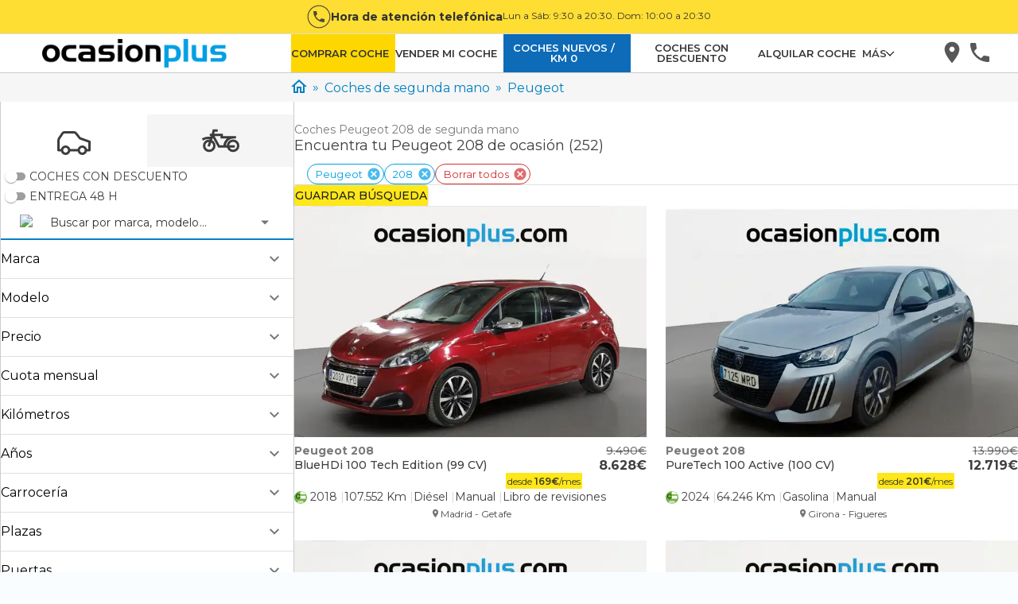

--- FILE ---
content_type: text/html; charset=utf-8
request_url: https://www.ocasionplus.com/coches-segunda-mano/peugeot/208
body_size: 137100
content:
<!DOCTYPE html><html lang="es"><head><meta charSet="utf-8"/><meta name="viewport" content="width=device-width, initial-scale=1"/><link rel="preload" as="image" href="/hera/icons/filters/car.svg"/><link rel="preload" as="image" href="/hera/icons/filters/motorbike.svg"/><link rel="preload" as="image" href="https://img.ocasionplus.com/At04EBJ0AnHilQOHAVA1q38dWA195eWfsZc6tXSau18/mobilex2ao_auto/aHR0cHM6Ly9mb3Rvcy5lc3RhdGljb3NtZi5jb20vZm90b3NfYW51bmNpb3MvMDAvMDkvNzYvMzUvMDUvMS94MDEuanBnPzE1MDM0MDUxNDc2" fetchPriority="high"/><link rel="preload" as="image" href="/icons/star-yellow.svg"/><link rel="preload" as="image" href="/icons/star-half-yellow.svg"/><link rel="stylesheet" href="/hera/_next/static/css/fe176cf07696735f.css" data-precedence="next"/><link rel="stylesheet" href="/hera/_next/static/css/414a0e04dd4d7824.css" data-precedence="next"/><link rel="stylesheet" href="/hera/_next/static/css/0572f222674ad7a2.css" data-precedence="next"/><link rel="stylesheet" href="/hera/_next/static/css/1c7a16e53d24e3a3.css" data-precedence="next"/><link rel="stylesheet" href="/hera/_next/static/css/c66971e3f0bee438.css" data-precedence="next"/><link rel="stylesheet" href="/hera/_next/static/css/206e1aaa3500b127.css" data-precedence="next"/><link rel="stylesheet" href="/hera/_next/static/css/c214148a989159a6.css" data-precedence="next"/><link rel="stylesheet" href="/hera/_next/static/css/ecb3ffe7178cba56.css" data-precedence="next"/><link rel="stylesheet" href="/hera/_next/static/css/3de04136b3845ad1.css" data-precedence="next"/><link rel="stylesheet" href="/hera/_next/static/css/ddefb7ab82236211.css" data-precedence="next"/><link rel="stylesheet" href="/hera/_next/static/css/bfe261e9ea388dc1.css" data-precedence="next"/><link rel="stylesheet" href="/hera/_next/static/css/3f16eb44d0f71009.css" data-precedence="next"/><link rel="stylesheet" href="/hera/_next/static/css/55718c21824473cb.css" data-precedence="next"/><link rel="stylesheet" href="/hera/_next/static/css/a2a498516c557560.css" data-precedence="next"/><link rel="stylesheet" href="/hera/_next/static/css/1505642c2775ffaa.css" data-precedence="next"/><link rel="stylesheet" href="/hera/_next/static/css/c232c1239e41d21f.css" data-precedence="next"/><link rel="stylesheet" href="/hera/_next/static/css/7b54aa35e92f80a1.css" data-precedence="next"/><link rel="stylesheet" href="/hera/_next/static/css/4eb3e04b933ace97.css" data-precedence="next"/><link rel="stylesheet" href="/hera/_next/static/css/7e78690525a5d358.css" data-precedence="next"/><link rel="stylesheet" href="/hera/_next/static/css/d2a990dba749154e.css" data-precedence="next"/><link rel="stylesheet" href="/hera/_next/static/css/7cbf010b6a800eda.css" data-precedence="next"/><link rel="stylesheet" href="/hera/_next/static/css/f709c0d836d71af4.css" data-precedence="next"/><link rel="stylesheet" href="/hera/_next/static/css/35294294247eee9e.css" data-precedence="next"/><link rel="preload" as="script" fetchPriority="low" href="/hera/_next/static/chunks/webpack-daeac4a52780cfd4.js"/><script src="/hera/_next/static/chunks/fd9d1056-4e69656e58c5a4b7.js" async=""></script><script src="/hera/_next/static/chunks/2117-1488bbf2e7227087.js" async=""></script><script src="/hera/_next/static/chunks/main-app-5294d1645fe5526e.js" async=""></script><script src="/hera/_next/static/chunks/app/(web)/@content/error-08271ae93a3dd692.js" async=""></script><script src="/hera/_next/static/chunks/app/(web)/@news/error-0734a4b14772b7a2.js" async=""></script><script src="/hera/_next/static/chunks/5878-4568af4a05e5b8fc.js" async=""></script><script src="/hera/_next/static/chunks/9867-24aa44817943fd05.js" async=""></script><script src="/hera/_next/static/chunks/8003-337a978b8f88656a.js" async=""></script><script src="/hera/_next/static/chunks/868-48ec6cd332684742.js" async=""></script><script src="/hera/_next/static/chunks/3450-55cc021195267749.js" async=""></script><script src="/hera/_next/static/chunks/2972-208412a2b73585ce.js" async=""></script><script src="/hera/_next/static/chunks/9567-9b495d198983d7fd.js" async=""></script><script src="/hera/_next/static/chunks/1322-125351717a021449.js" async=""></script><script src="/hera/_next/static/chunks/2874-61e30ea3acaac04c.js" async=""></script><script src="/hera/_next/static/chunks/app/(web)/@content/vehicle-list/%5Bslug%5D/%5B%5B...searchParams%5D%5D/page-561a407ab2917e17.js" async=""></script><script src="/hera/_next/static/chunks/app/(web)/@prefooter/error-f6355c8b6b0c509e.js" async=""></script><script src="/hera/_next/static/chunks/app/(web)/vehicle-list/%5Bslug%5D/%5B%5B...searchParams%5D%5D/@banner/error-1c826b02df335e79.js" async=""></script><script src="/hera/_next/static/chunks/9129-8274a75f80ca69d0.js" async=""></script><script src="/hera/_next/static/chunks/3557-587d4561f3a6b4d4.js" async=""></script><script src="/hera/_next/static/chunks/7490-84e3857f532107d0.js" async=""></script><script src="/hera/_next/static/chunks/4285-02206fffdd3a3d29.js" async=""></script><script src="/hera/_next/static/chunks/3411-30bab8902776bac6.js" async=""></script><script src="/hera/_next/static/chunks/654-2e3eff961716ad5c.js" async=""></script><script src="/hera/_next/static/chunks/8715-14f11070abbd0d41.js" async=""></script><script src="/hera/_next/static/chunks/8865-be26ff3f7b5c6aa3.js" async=""></script><script src="/hera/_next/static/chunks/1517-93ac21254392aee4.js" async=""></script><script src="/hera/_next/static/chunks/app/(web)/layout-e0e4b78a5e3ca628.js" async=""></script><script src="/hera/_next/static/chunks/9501-5bd042a275549146.js" async=""></script><script src="/hera/_next/static/chunks/5106-935ec1f50ad93a28.js" async=""></script><script src="/hera/_next/static/chunks/3906-b0c415252e48bf45.js" async=""></script><script src="/hera/_next/static/chunks/1108-c531295959b9cc16.js" async=""></script><script src="/hera/_next/static/chunks/2248-a94908944d7c21ea.js" async=""></script><script src="/hera/_next/static/chunks/2474-d5f7bb86f334d391.js" async=""></script><script src="/hera/_next/static/chunks/app/(web)/page-1bbbd5547d8d12db.js" async=""></script><script src="/hera/_next/static/chunks/8183-a47a6281cfdc5f99.js" async=""></script><script src="/hera/_next/static/chunks/app/(web)/vehicle-list/%5Bslug%5D/%5B%5B...searchParams%5D%5D/page-26b4614b764d6072.js" async=""></script><script src="/hera/_next/static/chunks/app/(web)/error-495e6e201c77a51b.js" async=""></script><script src="/hera/_next/static/chunks/8369-2e53aec38157eefe.js" async=""></script><script src="/hera/_next/static/chunks/app/layout-4760403b87354c4f.js" async=""></script><script src="/hera/_next/static/chunks/app/not-found-d14a0de63dc8e1af.js" async=""></script><link rel="preload" href="/hera/_next/static/css/8f717a659c3979eb.css" as="style"/><link rel="preload" href="/hera/_next/static/css/85d6be1b3ffab715.css" as="style"/><link rel="preload" href="/hera/_next/static/css/493ba08404f7d97e.css" as="style"/><link rel="preload" href="https://try.abtasty.com/7aceeab23e9a1e4806c51bcc10200024.js" as="script"/><link rel="preload" href="https://www.googletagmanager.com/gtm.js?id=GTM-5WCK7B" as="script"/><link rel="preload" href="https://widget.trustpilot.com/bootstrap/v5/tp.widget.bootstrap.min.js" as="script"/><title>Peugeot 208 de Segunda Mano 🥇OCASIONPLUS</title><meta name="description" content="Ven a Vernos y Descubre Ofertas Increíbles en Peugeot 208 de Ocasión y km0. ✔ 15 días o 1.000km de prueba. ✔100 Centros en España."/><meta name="robots" content="index, follow"/><link rel="canonical" href="https://www.ocasionplus.com/coches-segunda-mano/peugeot/208"/><meta name="google-site-verification" content="rlR3M_rUE16pz3dAwBibWZNgPYBmNBkr4gsLZK1oxVw"/><meta property="og:title" content="Peugeot 208 de Segunda Mano 🥇OCASIONPLUS"/><meta property="og:description" content="Ven a Vernos y Descubre Ofertas Increíbles en Peugeot 208 de Ocasión y km0. ✔ 15 días o 1.000km de prueba. ✔100 Centros en España."/><meta property="og:url" content="https://www.ocasionplus.com/coches-segunda-mano?utm_source=referer_social&amp;utm_medium=og_tcards&amp;utm_campaign=opengraph"/><meta property="og:site_name" content="OcasionPlus"/><meta property="og:image" content="https://img.ocasionplus.com/At04EBJ0AnHilQOHAVA1q38dWA195eWfsZc6tXSau18/mobilex2ao_auto/aHR0cHM6Ly9mb3Rvcy5lc3RhdGljb3NtZi5jb20vZm90b3NfYW51bmNpb3MvMDAvMDkvNzYvMzUvMDUvMS94MDEuanBnPzE1MDM0MDUxNDc2"/><meta property="og:image:width" content="800"/><meta property="og:image:height" content="600"/><meta property="og:image:alt" content="Exterior"/><meta property="og:type" content="website"/><meta name="twitter:card" content="summary_large_image"/><meta name="twitter:site" content="@ocasionplus"/><meta name="twitter:title" content="Peugeot 208 de Segunda Mano 🥇OCASIONPLUS"/><meta name="twitter:description" content="Ven a Vernos y Descubre Ofertas Increíbles en Peugeot 208 de Ocasión y km0. ✔ 15 días o 1.000km de prueba. ✔100 Centros en España."/><meta name="twitter:image" content="https://img.ocasionplus.com/At04EBJ0AnHilQOHAVA1q38dWA195eWfsZc6tXSau18/mobilex2ao_auto/aHR0cHM6Ly9mb3Rvcy5lc3RhdGljb3NtZi5jb20vZm90b3NfYW51bmNpb3MvMDAvMDkvNzYvMzUvMDUvMS94MDEuanBnPzE1MDM0MDUxNDc2"/><meta name="twitter:image:width" content="800"/><meta name="twitter:image:height" content="600"/><meta name="twitter:image:alt" content="Exterior"/><link rel="shortcut icon" href="/favicon.ico" type="image/x-icon"/><link rel="icon" href="/favicon.ico" type="image/x-icon"/><link rel="icon" href="/favicon-32x32.webp" type="image/webp" sizes="32x32"/><link rel="icon" href="/favicon-194x194.webp" type="image/webp" sizes="194x194"/><link rel="icon" href="/android-chrome-192x192.webp" type="image/webp" sizes="192x192"/><link rel="icon" href="/favicon-16x16.webp" type="image/webp" sizes="16x16"/><link rel="apple-touch-icon" href="/apple-touch-icon.webp" sizes="180x180"/><meta name="next-size-adjust"/><script src="/hera/_next/static/chunks/polyfills-42372ed130431b0a.js" noModule=""></script></head><body><div class="__variable_4d0e2a root-layout_layout__N_N17"><div class="layout_wrapper__c2FDv"><script>(self.__next_s=self.__next_s||[]).push(["https://try.abtasty.com/7aceeab23e9a1e4806c51bcc10200024.js",{"type":"text/javascript"}])</script><!--$!--><template data-dgst="BAILOUT_TO_CLIENT_SIDE_RENDERING"></template><!--/$--><div><nav class="" id="topIdToScroll" role="header"><div class="TelephoneAttentionButton__container"><svg viewBox="0 0 26 26" id="i-phone-border" width="30" height="30" stroke="none" stroke-linecap="round" stroke-linejoin="round" stroke-width="6.25%" xmlns="http://www.w3.org/2000/svg" fill="#333"><path d="M9.41333 12.1933C10.3733 14.08 11.92 15.6267 13.8067 16.5867L15.2733 15.12C15.46 14.9333 15.72 14.88 15.9533 14.9533C16.7 15.2 17.5 15.3333 18.3333 15.3333C18.5101 15.3333 18.6797 15.4036 18.8047 15.5286C18.9298 15.6536 19 15.8232 19 16V18.3333C19 18.5101 18.9298 18.6797 18.8047 18.8047C18.6797 18.9298 18.5101 19 18.3333 19C15.3275 19 12.4449 17.806 10.3195 15.6805C8.19404 13.5551 7 10.6725 7 7.66667C7 7.48986 7.07024 7.32029 7.19526 7.19526C7.32029 7.07024 7.48986 7 7.66667 7H10C10.1768 7 10.3464 7.07024 10.4714 7.19526C10.5964 7.32029 10.6667 7.48986 10.6667 7.66667C10.6667 8.5 10.8 9.3 11.0467 10.0467C11.12 10.28 11.0667 10.54 10.88 10.7267L9.41333 12.1933Z" fill="#333" fill-opacity="0.87"></path><path fill-rule="evenodd" clip-rule="evenodd" d="M0.5 13C0.5 6.09644 6.09644 0.5 13 0.5C19.9036 0.5 25.5 6.09644 25.5 13C25.5 19.9036 19.9036 25.5 13 25.5C6.09644 25.5 0.5 19.9036 0.5 13ZM13 1.5C6.64873 1.5 1.5 6.64873 1.5 13C1.5 19.3513 6.64873 24.5 13 24.5C19.3513 24.5 24.5 19.3513 24.5 13C24.5 6.64873 19.3513 1.5 13 1.5Z" fill="#333" fill-opacity="0.87"></path></svg><div class="TelephoneAttentionButton__content"><span class="TelephoneAttentionButton__mainText">Hora de atención telefónica</span><span class="TelephoneAttentionButton__secondaryText">Lun a Sáb: 9:30 a 20:30. Dom: 10:00 a 20:30</span></div></div><div role="slider-panel" class="SliderPanel__container SliderPanel__hide SliderPanel__grey"><button type="button" class="IconClose__container IconClose__grey"><svg id="i-close" viewBox="0 0 32 32" width="20" height="20" fill="none" stroke="currentcolor" stroke-linecap="round" stroke-linejoin="round" stroke-width="3%"><path d="M2 30 L30 2 M30 30 L2 2"></path></svg></button><div class="MenuPanelSlider__content"><ul class="MenuPanelSlider__container"><li style="background-color:gold" class="ItemsList__link-menu-slider ItemsList__border ItemsList__hover-lightgrey"><a class="Link__link-menu-slider Link__grey" href="https://www.ocasionplus.com/coches-segunda-mano" title="Comprar coche" target="_self" rel="noopener" style="font-weight:600;justify-content:center">COMPRAR COCHE</a></li><li class="ItemsList__link-menu-slider ItemsList__border ItemsList__hover-lightgrey ItemsList__isHover"><a class="Link__link-menu-slider Link__grey" href="https://www.ocasionplus.com/vender-mi-coche" title="Vender mi coche" target="_self" rel="noopener" style="font-weight:600;justify-content:center">VENDER MI COCHE</a></li><li style="background-color:var(--color-darkblue)" class="ItemsList__link-menu-slider ItemsList__border ItemsList__hover-lightgrey"><a class="Link__link-menu-slider Link__grey" href="https://www.ocasionplus.com/coches-nuevos" title="Coches nuevos / KM 0" target="_self" rel="noopener" style="font-weight:600;justify-content:center;color:#FFF">COCHES NUEVOS / KM 0</a></li><li class="ItemsList__link-menu-slider ItemsList__border ItemsList__hover-lightgrey ItemsList__isHover"><a class="Link__link-menu-slider Link__grey" href="https://www.ocasionplus.com/coches-segunda-mano/ofertas-especiales" title="COCHES CON DESCUENTO" target="_self" rel="noopener" style="font-weight:600;justify-content:center">COCHES CON DESCUENTO</a></li><li class="ItemsList__link-menu-slider ItemsList__border ItemsList__hover-lightgrey ItemsList__isHover"><a class="Link__link-menu-slider Link__grey" href="https://rentalplus.es" title="Alquilar coche" target="_blank" rel="noopener" style="font-weight:600;justify-content:center">ALQUILAR COCHE - RentalPlus.es</a></li><li class="ItemsList__link-menu-slider ItemsList__border ItemsList__hover-lightgrey ItemsList__isHover"><a class="Link__link-menu-slider Link__grey" href="/vender-mi-caravana" title="Vender mi caravana" target="_self" rel="noopener" style="font-weight:600;justify-content:center">VENDER MI CARAVANA / CAMPER</a></li><li class="ItemsList__link-menu-slider ItemsList__border ItemsList__hover-lightgrey ItemsList__isHover"><a class="Link__link-menu-slider Link__grey" href="https://www.ocasionplus.com/coches-segunda-mano/camper" title="Comprar caravana" target="_self" rel="noopener" style="font-weight:600;justify-content:center">COMPRAR CARAVANA / CAMPER</a></li><li class="ItemsList__link-menu-slider ItemsList__border ItemsList__hover-lightgrey ItemsList__isHover"><a class="Link__link-menu-slider Link__grey" href="https://www.ocasionplus.com/motos-segunda-mano" title="Comprar moto" target="_self" rel="noopener" style="font-weight:600;justify-content:center">COMPRAR MOTO</a></li><li class="ItemsList__link-menu-slider ItemsList__border ItemsList__hover-lightgrey ItemsList__isHover"><a class="Link__link-menu-slider Link__grey" href="https://www.ocasionplus.com/vender-mi-moto" title="Vender mi moto" target="_self" rel="noopener" style="font-weight:600;justify-content:center">VENDER MI MOTO</a></li><li class="ItemsList__link-menu-slider ItemsList__border ItemsList__hover-lightgrey ItemsList__isHover"><a class="Link__link-menu-slider Link__grey" href="https://www.ocasionplus.com/trabaja-con-nosotros" title="Trabaja con nosotros" target="_self" rel="noopener" style="font-weight:600;justify-content:center">TRABAJAR CON NOSOTROS</a></li><li class="ItemsList__link-menu-slider ItemsList__border ItemsList__hover-lightgrey ItemsList__isHover"><a class="Link__link-menu-slider Link__grey" href="https://www.ocasionplus.com/coches-segunda-mano/coches-para-profesionales" title="Coches para profesionales" target="_self" rel="noopener" style="font-weight:600;justify-content:center">COCHES PARA PROFESIONALES</a></li><li class="ItemsList__link-menu-slider ItemsList__border ItemsList__hover-lightgrey ItemsList__isHover"><a class="Link__link-menu-slider Link__grey" href="https://www.ocasionplus.com/ocasionplus-opiniones-vender" title="Opiniones venta" target="_self" rel="noopener" style="font-weight:600;justify-content:center">OPINIONES VENTA</a></li><li class="ItemsList__link-menu-slider ItemsList__border ItemsList__hover-lightgrey ItemsList__isHover"><a class="Link__link-menu-slider Link__grey" href="https://www.ocasionplus.com/vender-flota" title="Vende tu flota" target="_self" rel="noopener" style="font-weight:600;justify-content:center">VENDE TU FLOTA</a></li><li class="ItemsList__link-menu-slider ItemsList__border ItemsList__hover-lightgrey ItemsList__isHover"><a class="Link__link-menu-slider Link__grey" href="https://www.ocasionplus.com/vende-alquila-nave" title="Vende/Alquila tu nave" target="_self" rel="noopener" style="font-weight:600;justify-content:center">VENDE/ALQUILA TU NAVE</a></li><li class="ItemsList__link-menu-slider ItemsList__border ItemsList__hover-lightgrey ItemsList__isHover"><a class="Link__link-menu-slider Link__grey" href="https://www.ocasionplus.com/faq" title="FAQs" target="_self" rel="noopener" style="font-weight:600;justify-content:center">FAQs</a></li><li class="ItemsList__link-menu-slider ItemsList__border ItemsList__hover-lightgrey ItemsList__isHover"><a class="Link__link-menu-slider Link__grey" href="https://www.ocasionplus.com/contacto" title="Atencion al cliente" target="_self" rel="noopener" style="font-weight:600;justify-content:center">ATENCIÓN AL CLIENTE</a></li></ul></div></div><div role="backdrop" class="SliderPanel__backDrop SliderPanel__hide"></div><nav class="Navigation__container Navigation__border"><div class="Navigation__content Navigation__centered Navigation__item_menu_button" style="max-width:1504px"><button role="button-buguer" class="ButtonBurguer__container ButtonBurguer__blackContainer"><div class="ButtonBurguer__content ButtonBurguer__blackContent"><span></span><span></span><span></span></div></button><a href="https://www.ocasionplus.com" class="Logo__logo"><img src="[data-uri]" class="Logo__ocasionplus" alt="OcasionPlus - coches de segunda mano" width="277px" height="43px"/></a><ul class="Menu__container Menu__hide"><li style="background-color:gold" class="ItemsList__link-menu ItemsList__maxWidth ItemsList__hover-lightgrey ItemsList__onlyDesktop"><a class="Link__link-menu Link__grey Link__withPadding" href="https://www.ocasionplus.com/coches-segunda-mano" title="Comprar coche" target="_self" rel="noopener">COMPRAR COCHE</a></li><li class="ItemsList__link-menu ItemsList__maxWidth ItemsList__hover-lightgrey ItemsList__onlyDesktop ItemsList__isHover"><a class="Link__link-menu Link__grey Link__withPadding" href="https://www.ocasionplus.com/vender-mi-coche" title="Vender mi coche" target="_self" rel="noopener">VENDER MI COCHE</a></li><li style="background-color:var(--color-darkblue)" class="ItemsList__link-menu ItemsList__maxWidth ItemsList__hover-lightgrey ItemsList__onlyDesktop"><a class="Link__link-menu Link__grey Link__withPadding" href="https://www.ocasionplus.com/coches-nuevos" title="Coches nuevos / KM 0" target="_self" rel="noopener" style="color:#FFF">COCHES NUEVOS / KM 0</a></li><li class="ItemsList__link-menu ItemsList__maxWidth ItemsList__hover-lightgrey ItemsList__onlyDesktop ItemsList__isHover"><a class="Link__link-menu Link__grey Link__withPadding" href="https://www.ocasionplus.com/coches-segunda-mano/ofertas-especiales" title="COCHES CON DESCUENTO" target="_self" rel="noopener">COCHES CON DESCUENTO</a></li><li class="ItemsList__link-menu ItemsList__maxWidth ItemsList__hover-lightgrey ItemsList__onlyDesktop ItemsList__isHover"><a class="Link__link-menu Link__grey Link__withPadding" href="https://rentalplus.es" title="Alquilar coche" target="_blank" rel="noopener">ALQUILAR COCHE</a></li><li class="ItemsList__link-menu ItemsList__maxWidth ItemsList__hover-lightgrey ItemsList__onlyDesktop ItemsList__isHover"><div class="MoreItem__moreTag"><div class="MoreItem__moreTitle"><span class="MoreItem__moreTitleText">MÁS</span><span class="MoreItem__caret MoreItem__caretDown"></span></div><ul class="MoreItem__list"><li class="ItemsList__link-menu ItemsList__hover-lightgrey ItemsList__onlyDesktop ItemsList__isHover"><a class="Link__link-menu Link__grey Link__withPadding" href="https://www.ocasionplus.com/motos-segunda-mano" title="Comprar moto" target="_self" rel="noopener">COMPRAR MOTO</a></li><li class="ItemsList__link-menu ItemsList__hover-lightgrey ItemsList__onlyDesktop ItemsList__isHover"><a class="Link__link-menu Link__grey Link__withPadding" href="https://www.ocasionplus.com/vender-mi-moto" title="Vender mi moto" target="_self" rel="noopener">VENDER MI MOTO</a></li><li class="ItemsList__link-menu ItemsList__hover-lightgrey ItemsList__onlyDesktop ItemsList__isHover"><a class="Link__link-menu Link__grey Link__withPadding" href="https://www.ocasionplus.com/coches-segunda-mano/camper" title="Comprar caravana" target="_self" rel="noopener">COMPRAR CARAVANA / CAMPER</a></li><li class="ItemsList__link-menu ItemsList__hover-lightgrey ItemsList__onlyDesktop ItemsList__isHover"><a class="Link__link-menu Link__grey Link__withPadding" href="/vender-mi-caravana" title="Vender mi caravana" target="_self" rel="noopener">VENDER MI CARAVANA / CAMPER</a></li><li class="ItemsList__link-menu ItemsList__hover-lightgrey ItemsList__onlyDesktop ItemsList__isHover"><a class="Link__link-menu Link__grey Link__withPadding" href="https://www.ocasionplus.com/trabaja-con-nosotros" title="Trabaja con nosotros" target="_self" rel="noopener">TRABAJAR CON NOSOTROS</a></li><li class="ItemsList__link-menu ItemsList__hover-lightgrey ItemsList__onlyDesktop ItemsList__isHover"><a class="Link__link-menu Link__grey Link__withPadding" href="https://www.ocasionplus.com/coches-segunda-mano/coches-para-profesionales" title="Coches para profesionales" target="_self" rel="noopener">COCHES PARA PROFESIONALES</a></li><li class="ItemsList__link-menu ItemsList__hover-lightgrey ItemsList__onlyDesktop ItemsList__isHover"><a class="Link__link-menu Link__grey Link__withPadding" href="https://www.ocasionplus.com/faq" title="FAQs" target="_self" rel="noopener">FAQs</a></li><li class="ItemsList__link-menu ItemsList__hover-lightgrey ItemsList__onlyDesktop ItemsList__isHover"><a class="Link__link-menu Link__grey Link__withPadding" href="https://www.ocasionplus.com/ocasionplus-opiniones-comprar" title="Opiniones compra" target="_self" rel="noopener">OPINIONES COMPRA</a></li><li class="ItemsList__link-menu ItemsList__hover-lightgrey ItemsList__onlyDesktop ItemsList__isHover"><a class="Link__link-menu Link__grey Link__withPadding" href="https://www.ocasionplus.com/ocasionplus-opiniones-vender" title="Opiniones venta" target="_self" rel="noopener">OPINIONES VENTA</a></li><li class="ItemsList__link-menu ItemsList__hover-lightgrey ItemsList__onlyDesktop ItemsList__isHover"><a class="Link__link-menu Link__grey Link__withPadding" href="https://www.ocasionplus.com/vender-flota" title="Vende tu flota" target="_self" rel="noopener">VENDE TU FLOTA</a></li><li class="ItemsList__link-menu ItemsList__hover-lightgrey ItemsList__onlyDesktop ItemsList__isHover"><a class="Link__link-menu Link__grey Link__withPadding" href="https://www.ocasionplus.com/vende-alquila-nave" title="Vende/Alquila tu nave" target="_self" rel="noopener">VENDE/ALQUILA TU NAVE</a></li><li class="ItemsList__link-menu ItemsList__hover-lightgrey ItemsList__onlyDesktop ItemsList__isHover"><a class="Link__link-menu Link__grey Link__withPadding" href="https://www.ocasionplus.com/contacto" title="Atención al cliente" target="_self" rel="noopener">ATENCIÓN AL CLIENTE</a></li></ul></div></li></ul><ul class="Menu__container Menu__menu-button"><li class="ItemsList__hover-lightgrey ItemsList__isHover"><a class="Link__menu-button Link__grey" href="https://www.ocasionplus.com/concesionarios" title="Concesionarios" target="_self" rel="noopener"><svg width="35" height="35" stroke="none" xmlns="http://www.w3.org/2000/svg" viewBox="0 0 35 35"><path d="M15.9974 2.66797C10.8374 2.66797 6.66406 6.8413 6.66406 12.0013C6.66406 19.0013 15.9974 29.3346 15.9974 29.3346C15.9974 29.3346 25.3307 19.0013 25.3307 12.0013C25.3307 6.8413 21.1574 2.66797 15.9974 2.66797ZM15.9974 15.3346C14.1574 15.3346 12.6641 13.8413 12.6641 12.0013C12.6641 10.1613 14.1574 8.66797 15.9974 8.66797C17.8374 8.66797 19.3307 10.1613 19.3307 12.0013C19.3307 13.8413 17.8374 15.3346 15.9974 15.3346Z" fill="rgba(33, 33, 33, 0.87)" fill-opacity="0.87"></path></svg></a></li><li class="ItemsList__hover-lightgrey ItemsList__isHover"><div role="button-phone" class="ServiceItem__containerIcon"><svg xmlns="http://www.w3.org/2000/svg" id="i-phone" width="35" height="35" stroke="none" stroke-linecap="round" stroke-linejoin="round" stroke-width="6.25%" viewBox="0 0 35 35" fill="rgba(33, 33, 33, 0.87)"><path d="M8.82667 14.3906C10.7467 18.1639 13.84 21.2572 17.6133 23.1772L20.5467 20.2439C20.92 19.8706 21.44 19.7639 21.9067 19.9106C23.4 20.4039 25 20.6706 26.6667 20.6706C27.0203 20.6706 27.3594 20.8111 27.6095 21.0611C27.8595 21.3111 28 21.6503 28 22.0039V26.6706C28 27.0242 27.8595 27.3633 27.6095 27.6134C27.3594 27.8634 27.0203 28.0039 26.6667 28.0039C20.6551 28.0039 14.8897 25.6158 10.6389 21.365C6.38809 17.1142 4 11.3488 4 5.33724C4 4.98362 4.14048 4.64448 4.39052 4.39443C4.64057 4.14438 4.97971 4.00391 5.33333 4.00391H10C10.3536 4.00391 10.6928 4.14438 10.9428 4.39443C11.1929 4.64448 11.3333 4.98362 11.3333 5.33724C11.3333 7.00391 11.6 8.60391 12.0933 10.0972C12.24 10.5639 12.1333 11.0839 11.76 11.4572L8.82667 14.3906Z" fill="rgba(33, 33, 33, 0.87)" fill-opacity="0.87"></path></svg></div></li></ul></div></nav></nav></div><div class="car-list_carsList__iu7WG"><div class="ContentFull_contentFull__Usznc car-list_breadcrumbContainer__1wWWt"><div class="car-list_breadcrumbFakeColumn__qlVLi"></div><ul class="Breadcrumb_breadcrumb__w6hWb"><li><a href="/"><span class="flex-column Breadcrumb_icon__Ll_q1"><img alt="Home" data-test="" loading="lazy" width="20" height="17" decoding="async" data-nimg="1" class="icon_icon__EUcfw" style="color:transparent" src="/hera/icons/home.svg"/></span></a></li><li><a href="/coches-segunda-mano"><span>Coches de segunda mano</span></a></li><li><a href="/coches-segunda-mano/peugeot"><span>Peugeot</span></a></li></ul><script type="application/ld+json">{"@context":"https://schema.org","@type":"BreadcrumbList","itemListElement":[{"@type":"ListItem","position":1,"name":"Home","item":"https://www.ocasionplus.com/"},{"@type":"ListItem","position":2,"name":"Coches de segunda mano","item":"https://www.ocasionplus.com/coches-segunda-mano"},{"@type":"ListItem","position":3,"name":"Peugeot","item":"https://www.ocasionplus.com/coches-segunda-mano/peugeot"}]}</script></div><div></div><div class="filteredVehiclesList_containerList__h2ICi"><div class="filteredVehiclesList_filter__RSArQ filteredVehiclesList_sticky__aX9Bk"><div class="gridFilters_gridFilters__unm2i filteredVehiclesList_filtersGrid__jPux9"><div data-test="filters-tabs" class="gridFilters_filterTabs__G_3hY"><div class="tabs_container__7F14i gridFilters_tabsContainer__io1Xo"><div class="tabs_containerTabs__gx8mS"><button class="button_button__w3yzX button_contained__kzhLg gridFilters_tab__dp6YS tabs_tab__go2x1 gridFilters_activeTab__SthLS tabs_activeTab__3M5RS" type="button"><img class="" src="/hera/icons/filters/car.svg" alt="CAR icon tab"/></button><button class="button_button__w3yzX button_contained__kzhLg gridFilters_tab__dp6YS tabs_tab__go2x1" type="button"><img class="" src="/hera/icons/filters/motorbike.svg" alt="MOTORBIKE icon tab"/></button></div></div><div data-test="filters-options" class="gridFilters_filtersContainer__VoL08"><div class="gridFilters_filtersSwitch__tIlqk"><div data-test="filter-switch-flashOffers"><div class=""><span class="switchFilters_switchGroupInput__nQk8v"><div class="InputSwitch_toggleBackground__R9TVU"><input id="form-input-flashOffers" class="InputSwitch_toggle__q6zt1" type="checkbox" name="flashOffers" value="false"/></div><label class="label" for="form-input-flashOffers">COCHES CON DESCUENTO</label></span><span class="InputSwitch_errorLabel__L0M_S" data-test="undefined-label-error"></span></div></div><div data-test="filter-switch-fastDelivery"><div class=""><span class="switchFilters_switchGroupInput__nQk8v"><div class="InputSwitch_toggleBackground__R9TVU"><input id="form-input-fastDelivery" class="InputSwitch_toggle__q6zt1" type="checkbox" name="fastDelivery" value="false"/></div><label class="label" for="form-input-fastDelivery">Entrega 48 h</label></span><span class="InputSwitch_errorLabel__L0M_S" data-test="undefined-label-error"></span></div></div></div><div class="searchText_container__LYGpT"><div class="InputSelectPlaceholder_input__28uRh"><div><style data-emotion="css 15urw4n-container">.css-15urw4n-container{position:relative;box-sizing:border-box;margin-top:var(--input-select-placeholder-margin-top, 5;};}</style><div class="searchText_inputSelect__Y3fub css-15urw4n-container" id="form-input-searchText"><style data-emotion="css 7pg0cj-a11yText">.css-7pg0cj-a11yText{z-index:9999;border:0;clip:rect(1px, 1px, 1px, 1px);height:1px;width:1px;position:absolute;overflow:hidden;padding:0;white-space:nowrap;}</style><span id="react-select-select-searchText-live-region" class="css-7pg0cj-a11yText"></span><span aria-live="polite" aria-atomic="false" aria-relevant="additions text" role="log" class="css-7pg0cj-a11yText"></span><style data-emotion="css 1ejdqkf-control">.css-1ejdqkf-control{-webkit-align-items:center;-webkit-box-align:center;-ms-flex-align:center;align-items:center;cursor:default;display:-webkit-box;display:-webkit-flex;display:-ms-flexbox;display:flex;-webkit-box-flex-wrap:wrap;-webkit-flex-wrap:wrap;-ms-flex-wrap:wrap;flex-wrap:wrap;-webkit-box-pack:justify;-webkit-justify-content:space-between;justify-content:space-between;min-height:38px;outline:0!important;position:relative;-webkit-transition:all 100ms;transition:all 100ms;background-color:hsl(0, 0%, 100%);border-color:hsl(0, 0%, 80%);border-radius:4px;border-style:solid;border-width:1px;box-sizing:border-box;-webkit-box-flex-flow:row nowrap;-webkit-flex-flow:row nowrap;-ms-flex-flow:row nowrap;flex-flow:row nowrap;gap:var(--input-select-option-label-gap, 4px);-webkit-align-content:center;-ms-flex-line-pack:center;align-content:center;padding-left:var(--input-select-padding-left, 16px);padding-right:var(--input-select-padding-right, 16px);}.css-1ejdqkf-control:hover{border-color:hsl(0, 0%, 70%);}</style><div class="CustomControlImage_standard__NVua_ css-1ejdqkf-control"><style data-emotion="css 1c26u14-placeholder">.css-1c26u14-placeholder{grid-area:1/1/2/3;color:var(--input-select-placeholder-color, rgba(33, 33, 33, 0.60));margin-left:2px;margin-right:2px;box-sizing:border-box;position:absolute;display:-webkit-box;display:-webkit-flex;display:-ms-flexbox;display:flex;top:0;left:10px;margin:auto;-webkit-transition:all 100ms ease;transition:all 100ms ease;-webkit-transform:translate(0, -8px);-moz-transform:translate(0, -8px);-ms-transform:translate(0, -8px);transform:translate(0, -8px);font-size:var(--input-select-placeholder-fontSize-animated, 12px);padding-inline:2px;z-index:1;background:var(--input-select-placeholder-background, #fff);line-height:normal;}</style><div class="css-1c26u14-placeholder"></div><div class="CustomControlImage_imageInput__K9t_T"><span class="flex-column searchText_icon__Rl__D"><img alt="location" data-test="" loading="lazy" width="20" height="20" decoding="async" data-nimg="1" class="icon_icon__EUcfw" style="color:transparent" src="/hera/icons/search.svg"/></span><style data-emotion="css 1nhf7c1">.css-1nhf7c1{-webkit-align-items:center;-webkit-box-align:center;-ms-flex-align:center;align-items:center;display:grid;-webkit-flex:1;-ms-flex:1;flex:1;-webkit-box-flex-wrap:wrap;-webkit-flex-wrap:wrap;-ms-flex-wrap:wrap;flex-wrap:wrap;-webkit-overflow-scrolling:touch;position:relative;overflow:visible;padding:2px 8px;box-sizing:border-box;z-index:2;}</style><div class="css-1nhf7c1"><style data-emotion="css wnytxk-singleValue">.css-wnytxk-singleValue{grid-area:1/1/2/3;max-width:100%;overflow:hidden;text-overflow:ellipsis;white-space:nowrap;color:hsl(0, 0%, 20%);margin-left:2px;margin-right:2px;box-sizing:border-box;grid-column:1/2;grid-row:1/2;-webkit-align-items:center;-webkit-box-align:center;-ms-flex-align:center;align-items:center;gap:var(--input-select-option-label-gap, 4px);padding-block:var(--input-select-padding-selected, 2px);}</style><div class="css-wnytxk-singleValue">Buscar por marca, modelo...</div><style data-emotion="css 1it7oy9">.css-1it7oy9{visibility:visible;-webkit-flex:1 1 auto;-ms-flex:1 1 auto;flex:1 1 auto;display:inline-grid;grid-area:1/1/2/3;grid-template-columns:0 min-content;margin:2px;padding-bottom:2px;padding-top:2px;color:hsl(0, 0%, 20%);box-sizing:border-box;grid-column:1/2;grid-row:1/2;}.css-1it7oy9:after{content:attr(data-value) " ";visibility:hidden;white-space:pre;grid-area:1/2;font:inherit;min-width:2px;border:0;margin:0;outline:0;padding:0;}</style><div class="css-1it7oy9" data-value=""><input class="" style="label:input;color:inherit;background:0;opacity:1;width:100%;grid-area:1 / 2;font:inherit;min-width:2px;border:0;margin:0;outline:0;padding:0" autoCapitalize="none" autoComplete="off" autoCorrect="off" id="select-input-searchText" spellCheck="false" tabindex="0" type="text" aria-autocomplete="list" aria-expanded="false" aria-haspopup="true" role="combobox" aria-activedescendant="" value=""/></div></div><style data-emotion="css 1wy0on6">.css-1wy0on6{-webkit-align-items:center;-webkit-box-align:center;-ms-flex-align:center;align-items:center;-webkit-align-self:stretch;-ms-flex-item-align:stretch;align-self:stretch;display:-webkit-box;display:-webkit-flex;display:-ms-flexbox;display:flex;-webkit-flex-shrink:0;-ms-flex-negative:0;flex-shrink:0;box-sizing:border-box;}</style><div class="css-1wy0on6"><style data-emotion="css 1hyfx7x">.css-1hyfx7x{display:none;}</style><span class="css-1hyfx7x"></span><style data-emotion="css 1xc3v61-indicatorContainer">.css-1xc3v61-indicatorContainer{display:-webkit-box;display:-webkit-flex;display:-ms-flexbox;display:flex;-webkit-transition:color 150ms;transition:color 150ms;color:hsl(0, 0%, 80%);padding:8px;box-sizing:border-box;}.css-1xc3v61-indicatorContainer:hover{color:hsl(0, 0%, 60%);}</style><div class="css-1xc3v61-indicatorContainer" aria-hidden="true"><img src="data:image/svg+xml,%3csvg width=&#x27;24&#x27; height=&#x27;24&#x27; viewBox=&#x27;0 0 24 24&#x27; fill=&#x27;none&#x27; xmlns=&#x27;http://www.w3.org/2000/svg&#x27;%3e %3cg id=&#x27;ArrowDropDownFilled&#x27;%3e %3cpath id=&#x27;Vector&#x27; d=&#x27;M7 9.5L12 14.5L17 9.5H7Z&#x27; fill=&#x27;black&#x27; fill-opacity=&#x27;0.54&#x27;/%3e %3c/g%3e %3c/svg%3e" alt="quote" width="24" height="24"/></div></div></div></div><input type="hidden" name="searchText" value=""/></div></div><span class="InputSelect_errorLabel__aNIQy" data-test="undefined-label-error"></span></div></div><div class="dropdownFilters_dropdownContainer__iHQes"><div class="dropdownFilters_dropdownItem__pAWVD" data-test="filter-dropdown-brand"><div class="Dropdown_container__uZqDs"><div aria-hidden="true" class="Dropdown_titleContainer__gypzE dropdownFilters_dropdown__C1g48 Dropdown_pointer__YvGRw"><p class="Dropdown_title__i_cd2 dropdownFilters_dropdownTitle__byIa7">Marca</p><span class="Dropdown_buttonIcon__QxQan dropdownFilters_icon__Ztj1s"><img class="Dropdown_icon__5GYY_" width="24" height="24" alt="Arrow icon" src="data:image/svg+xml,%3csvg width=&#x27;24&#x27; height=&#x27;24&#x27; viewBox=&#x27;0 0 24 24&#x27; fill=&#x27;none&#x27; xmlns=&#x27;http://www.w3.org/2000/svg&#x27;%3e %3cg id=&#x27;ExpandMoreFilled&#x27;%3e %3cpath id=&#x27;Vector&#x27; d=&#x27;M16.59 8.29688L12 12.8769L7.41 8.29688L6 9.70687L12 15.7069L18 9.70687L16.59 8.29688Z&#x27; fill=&#x27;black&#x27; fill-opacity=&#x27;0.54&#x27; /%3e %3c/g%3e %3c/svg%3e"/></span></div><div style="overflow:hidden;transition:height 290ms cubic-bezier(.4, 0, .2, 1);height:0px;visibility:hidden" class="collapse-css-transition"></div></div></div><div class="dropdownFilters_dropdownItem__pAWVD" data-test="filter-dropdown-model"><div class="Dropdown_container__uZqDs"><div aria-hidden="true" class="Dropdown_titleContainer__gypzE dropdownFilters_dropdown__C1g48 Dropdown_pointer__YvGRw"><p class="Dropdown_title__i_cd2 dropdownFilters_dropdownTitle__byIa7">Modelo</p><span class="Dropdown_buttonIcon__QxQan dropdownFilters_icon__Ztj1s"><img class="Dropdown_icon__5GYY_" width="24" height="24" alt="Arrow icon" src="data:image/svg+xml,%3csvg width=&#x27;24&#x27; height=&#x27;24&#x27; viewBox=&#x27;0 0 24 24&#x27; fill=&#x27;none&#x27; xmlns=&#x27;http://www.w3.org/2000/svg&#x27;%3e %3cg id=&#x27;ExpandMoreFilled&#x27;%3e %3cpath id=&#x27;Vector&#x27; d=&#x27;M16.59 8.29688L12 12.8769L7.41 8.29688L6 9.70687L12 15.7069L18 9.70687L16.59 8.29688Z&#x27; fill=&#x27;black&#x27; fill-opacity=&#x27;0.54&#x27; /%3e %3c/g%3e %3c/svg%3e"/></span></div><div style="overflow:hidden;transition:height 290ms cubic-bezier(.4, 0, .2, 1);height:0px;visibility:hidden" class="collapse-css-transition"></div></div></div><div class="dropdownFilters_dropdownItem__pAWVD" data-test="filter-dropdown-price"><div class="Dropdown_container__uZqDs"><div aria-hidden="true" class="Dropdown_titleContainer__gypzE dropdownFilters_dropdown__C1g48 Dropdown_pointer__YvGRw"><p class="Dropdown_title__i_cd2 dropdownFilters_dropdownTitle__byIa7">Precio</p><span class="Dropdown_buttonIcon__QxQan dropdownFilters_icon__Ztj1s"><img class="Dropdown_icon__5GYY_" width="24" height="24" alt="Arrow icon" src="data:image/svg+xml,%3csvg width=&#x27;24&#x27; height=&#x27;24&#x27; viewBox=&#x27;0 0 24 24&#x27; fill=&#x27;none&#x27; xmlns=&#x27;http://www.w3.org/2000/svg&#x27;%3e %3cg id=&#x27;ExpandMoreFilled&#x27;%3e %3cpath id=&#x27;Vector&#x27; d=&#x27;M16.59 8.29688L12 12.8769L7.41 8.29688L6 9.70687L12 15.7069L18 9.70687L16.59 8.29688Z&#x27; fill=&#x27;black&#x27; fill-opacity=&#x27;0.54&#x27; /%3e %3c/g%3e %3c/svg%3e"/></span></div><div style="overflow:hidden;transition:height 290ms cubic-bezier(.4, 0, .2, 1);height:0px;visibility:hidden" class="collapse-css-transition"></div></div></div><div class="dropdownFilters_dropdownItem__pAWVD" data-test="filter-dropdown-cuote"><div class="Dropdown_container__uZqDs"><div aria-hidden="true" class="Dropdown_titleContainer__gypzE dropdownFilters_dropdown__C1g48 Dropdown_pointer__YvGRw"><p class="Dropdown_title__i_cd2 dropdownFilters_dropdownTitle__byIa7">Cuota mensual</p><span class="Dropdown_buttonIcon__QxQan dropdownFilters_icon__Ztj1s"><img class="Dropdown_icon__5GYY_" width="24" height="24" alt="Arrow icon" src="data:image/svg+xml,%3csvg width=&#x27;24&#x27; height=&#x27;24&#x27; viewBox=&#x27;0 0 24 24&#x27; fill=&#x27;none&#x27; xmlns=&#x27;http://www.w3.org/2000/svg&#x27;%3e %3cg id=&#x27;ExpandMoreFilled&#x27;%3e %3cpath id=&#x27;Vector&#x27; d=&#x27;M16.59 8.29688L12 12.8769L7.41 8.29688L6 9.70687L12 15.7069L18 9.70687L16.59 8.29688Z&#x27; fill=&#x27;black&#x27; fill-opacity=&#x27;0.54&#x27; /%3e %3c/g%3e %3c/svg%3e"/></span></div><div style="overflow:hidden;transition:height 290ms cubic-bezier(.4, 0, .2, 1);height:0px;visibility:hidden" class="collapse-css-transition"></div></div></div><div class="dropdownFilters_dropdownItem__pAWVD" data-test="filter-dropdown-kms"><div class="Dropdown_container__uZqDs"><div aria-hidden="true" class="Dropdown_titleContainer__gypzE dropdownFilters_dropdown__C1g48 Dropdown_pointer__YvGRw"><p class="Dropdown_title__i_cd2 dropdownFilters_dropdownTitle__byIa7">Kilómetros</p><span class="Dropdown_buttonIcon__QxQan dropdownFilters_icon__Ztj1s"><img class="Dropdown_icon__5GYY_" width="24" height="24" alt="Arrow icon" src="data:image/svg+xml,%3csvg width=&#x27;24&#x27; height=&#x27;24&#x27; viewBox=&#x27;0 0 24 24&#x27; fill=&#x27;none&#x27; xmlns=&#x27;http://www.w3.org/2000/svg&#x27;%3e %3cg id=&#x27;ExpandMoreFilled&#x27;%3e %3cpath id=&#x27;Vector&#x27; d=&#x27;M16.59 8.29688L12 12.8769L7.41 8.29688L6 9.70687L12 15.7069L18 9.70687L16.59 8.29688Z&#x27; fill=&#x27;black&#x27; fill-opacity=&#x27;0.54&#x27; /%3e %3c/g%3e %3c/svg%3e"/></span></div><div style="overflow:hidden;transition:height 290ms cubic-bezier(.4, 0, .2, 1);height:0px;visibility:hidden" class="collapse-css-transition"></div></div></div><div class="dropdownFilters_dropdownItem__pAWVD" data-test="filter-dropdown-year"><div class="Dropdown_container__uZqDs"><div aria-hidden="true" class="Dropdown_titleContainer__gypzE dropdownFilters_dropdown__C1g48 Dropdown_pointer__YvGRw"><p class="Dropdown_title__i_cd2 dropdownFilters_dropdownTitle__byIa7">Años</p><span class="Dropdown_buttonIcon__QxQan dropdownFilters_icon__Ztj1s"><img class="Dropdown_icon__5GYY_" width="24" height="24" alt="Arrow icon" src="data:image/svg+xml,%3csvg width=&#x27;24&#x27; height=&#x27;24&#x27; viewBox=&#x27;0 0 24 24&#x27; fill=&#x27;none&#x27; xmlns=&#x27;http://www.w3.org/2000/svg&#x27;%3e %3cg id=&#x27;ExpandMoreFilled&#x27;%3e %3cpath id=&#x27;Vector&#x27; d=&#x27;M16.59 8.29688L12 12.8769L7.41 8.29688L6 9.70687L12 15.7069L18 9.70687L16.59 8.29688Z&#x27; fill=&#x27;black&#x27; fill-opacity=&#x27;0.54&#x27; /%3e %3c/g%3e %3c/svg%3e"/></span></div><div style="overflow:hidden;transition:height 290ms cubic-bezier(.4, 0, .2, 1);height:0px;visibility:hidden" class="collapse-css-transition"></div></div></div><div class="dropdownFilters_dropdownItem__pAWVD" data-test="filter-dropdown-bodywork"><div class="Dropdown_container__uZqDs"><div aria-hidden="true" class="Dropdown_titleContainer__gypzE dropdownFilters_dropdown__C1g48 Dropdown_pointer__YvGRw"><p class="Dropdown_title__i_cd2 dropdownFilters_dropdownTitle__byIa7">Carrocería</p><span class="Dropdown_buttonIcon__QxQan dropdownFilters_icon__Ztj1s"><img class="Dropdown_icon__5GYY_" width="24" height="24" alt="Arrow icon" src="data:image/svg+xml,%3csvg width=&#x27;24&#x27; height=&#x27;24&#x27; viewBox=&#x27;0 0 24 24&#x27; fill=&#x27;none&#x27; xmlns=&#x27;http://www.w3.org/2000/svg&#x27;%3e %3cg id=&#x27;ExpandMoreFilled&#x27;%3e %3cpath id=&#x27;Vector&#x27; d=&#x27;M16.59 8.29688L12 12.8769L7.41 8.29688L6 9.70687L12 15.7069L18 9.70687L16.59 8.29688Z&#x27; fill=&#x27;black&#x27; fill-opacity=&#x27;0.54&#x27; /%3e %3c/g%3e %3c/svg%3e"/></span></div><div style="overflow:hidden;transition:height 290ms cubic-bezier(.4, 0, .2, 1);height:0px;visibility:hidden" class="collapse-css-transition"></div></div></div><div class="dropdownFilters_dropdownItem__pAWVD" data-test="filter-dropdown-seats"><div class="Dropdown_container__uZqDs"><div aria-hidden="true" class="Dropdown_titleContainer__gypzE dropdownFilters_dropdown__C1g48 Dropdown_pointer__YvGRw"><p class="Dropdown_title__i_cd2 dropdownFilters_dropdownTitle__byIa7">Plazas</p><span class="Dropdown_buttonIcon__QxQan dropdownFilters_icon__Ztj1s"><img class="Dropdown_icon__5GYY_" width="24" height="24" alt="Arrow icon" src="data:image/svg+xml,%3csvg width=&#x27;24&#x27; height=&#x27;24&#x27; viewBox=&#x27;0 0 24 24&#x27; fill=&#x27;none&#x27; xmlns=&#x27;http://www.w3.org/2000/svg&#x27;%3e %3cg id=&#x27;ExpandMoreFilled&#x27;%3e %3cpath id=&#x27;Vector&#x27; d=&#x27;M16.59 8.29688L12 12.8769L7.41 8.29688L6 9.70687L12 15.7069L18 9.70687L16.59 8.29688Z&#x27; fill=&#x27;black&#x27; fill-opacity=&#x27;0.54&#x27; /%3e %3c/g%3e %3c/svg%3e"/></span></div><div style="overflow:hidden;transition:height 290ms cubic-bezier(.4, 0, .2, 1);height:0px;visibility:hidden" class="collapse-css-transition"></div></div></div><div class="dropdownFilters_dropdownItem__pAWVD" data-test="filter-dropdown-doors"><div class="Dropdown_container__uZqDs"><div aria-hidden="true" class="Dropdown_titleContainer__gypzE dropdownFilters_dropdown__C1g48 Dropdown_pointer__YvGRw"><p class="Dropdown_title__i_cd2 dropdownFilters_dropdownTitle__byIa7">Puertas</p><span class="Dropdown_buttonIcon__QxQan dropdownFilters_icon__Ztj1s"><img class="Dropdown_icon__5GYY_" width="24" height="24" alt="Arrow icon" src="data:image/svg+xml,%3csvg width=&#x27;24&#x27; height=&#x27;24&#x27; viewBox=&#x27;0 0 24 24&#x27; fill=&#x27;none&#x27; xmlns=&#x27;http://www.w3.org/2000/svg&#x27;%3e %3cg id=&#x27;ExpandMoreFilled&#x27;%3e %3cpath id=&#x27;Vector&#x27; d=&#x27;M16.59 8.29688L12 12.8769L7.41 8.29688L6 9.70687L12 15.7069L18 9.70687L16.59 8.29688Z&#x27; fill=&#x27;black&#x27; fill-opacity=&#x27;0.54&#x27; /%3e %3c/g%3e %3c/svg%3e"/></span></div><div style="overflow:hidden;transition:height 290ms cubic-bezier(.4, 0, .2, 1);height:0px;visibility:hidden" class="collapse-css-transition"></div></div></div><div class="dropdownFilters_dropdownItem__pAWVD" data-test="filter-dropdown-color"><div class="Dropdown_container__uZqDs"><div aria-hidden="true" class="Dropdown_titleContainer__gypzE dropdownFilters_dropdown__C1g48 Dropdown_pointer__YvGRw"><p class="Dropdown_title__i_cd2 dropdownFilters_dropdownTitle__byIa7">Color</p><span class="Dropdown_buttonIcon__QxQan dropdownFilters_icon__Ztj1s"><img class="Dropdown_icon__5GYY_" width="24" height="24" alt="Arrow icon" src="data:image/svg+xml,%3csvg width=&#x27;24&#x27; height=&#x27;24&#x27; viewBox=&#x27;0 0 24 24&#x27; fill=&#x27;none&#x27; xmlns=&#x27;http://www.w3.org/2000/svg&#x27;%3e %3cg id=&#x27;ExpandMoreFilled&#x27;%3e %3cpath id=&#x27;Vector&#x27; d=&#x27;M16.59 8.29688L12 12.8769L7.41 8.29688L6 9.70687L12 15.7069L18 9.70687L16.59 8.29688Z&#x27; fill=&#x27;black&#x27; fill-opacity=&#x27;0.54&#x27; /%3e %3c/g%3e %3c/svg%3e"/></span></div><div style="overflow:hidden;transition:height 290ms cubic-bezier(.4, 0, .2, 1);height:0px;visibility:hidden" class="collapse-css-transition"></div></div></div><div class="dropdownFilters_dropdownItem__pAWVD" data-test="filter-dropdown-region"><div class="Dropdown_container__uZqDs"><div aria-hidden="true" class="Dropdown_titleContainer__gypzE dropdownFilters_dropdown__C1g48 Dropdown_pointer__YvGRw"><p class="Dropdown_title__i_cd2 dropdownFilters_dropdownTitle__byIa7">Comunidad Autónoma</p><span class="Dropdown_buttonIcon__QxQan dropdownFilters_icon__Ztj1s"><img class="Dropdown_icon__5GYY_" width="24" height="24" alt="Arrow icon" src="data:image/svg+xml,%3csvg width=&#x27;24&#x27; height=&#x27;24&#x27; viewBox=&#x27;0 0 24 24&#x27; fill=&#x27;none&#x27; xmlns=&#x27;http://www.w3.org/2000/svg&#x27;%3e %3cg id=&#x27;ExpandMoreFilled&#x27;%3e %3cpath id=&#x27;Vector&#x27; d=&#x27;M16.59 8.29688L12 12.8769L7.41 8.29688L6 9.70687L12 15.7069L18 9.70687L16.59 8.29688Z&#x27; fill=&#x27;black&#x27; fill-opacity=&#x27;0.54&#x27; /%3e %3c/g%3e %3c/svg%3e"/></span></div><div style="overflow:hidden;transition:height 290ms cubic-bezier(.4, 0, .2, 1);height:0px;visibility:hidden" class="collapse-css-transition"></div></div></div><div class="dropdownFilters_dropdownItem__pAWVD" data-test="filter-dropdown-province"><div class="Dropdown_container__uZqDs"><div aria-hidden="true" class="Dropdown_titleContainer__gypzE dropdownFilters_dropdown__C1g48 Dropdown_pointer__YvGRw"><p class="Dropdown_title__i_cd2 dropdownFilters_dropdownTitle__byIa7">Provincia</p><span class="Dropdown_buttonIcon__QxQan dropdownFilters_icon__Ztj1s"><img class="Dropdown_icon__5GYY_" width="24" height="24" alt="Arrow icon" src="data:image/svg+xml,%3csvg width=&#x27;24&#x27; height=&#x27;24&#x27; viewBox=&#x27;0 0 24 24&#x27; fill=&#x27;none&#x27; xmlns=&#x27;http://www.w3.org/2000/svg&#x27;%3e %3cg id=&#x27;ExpandMoreFilled&#x27;%3e %3cpath id=&#x27;Vector&#x27; d=&#x27;M16.59 8.29688L12 12.8769L7.41 8.29688L6 9.70687L12 15.7069L18 9.70687L16.59 8.29688Z&#x27; fill=&#x27;black&#x27; fill-opacity=&#x27;0.54&#x27; /%3e %3c/g%3e %3c/svg%3e"/></span></div><div style="overflow:hidden;transition:height 290ms cubic-bezier(.4, 0, .2, 1);height:0px;visibility:hidden" class="collapse-css-transition"></div></div></div><div class="dropdownFilters_dropdownItem__pAWVD" data-test="filter-dropdown-dealer"><div class="Dropdown_container__uZqDs"><div aria-hidden="true" class="Dropdown_titleContainer__gypzE dropdownFilters_dropdown__C1g48 Dropdown_pointer__YvGRw"><p class="Dropdown_title__i_cd2 dropdownFilters_dropdownTitle__byIa7">Centros</p><span class="Dropdown_buttonIcon__QxQan dropdownFilters_icon__Ztj1s"><img class="Dropdown_icon__5GYY_" width="24" height="24" alt="Arrow icon" src="data:image/svg+xml,%3csvg width=&#x27;24&#x27; height=&#x27;24&#x27; viewBox=&#x27;0 0 24 24&#x27; fill=&#x27;none&#x27; xmlns=&#x27;http://www.w3.org/2000/svg&#x27;%3e %3cg id=&#x27;ExpandMoreFilled&#x27;%3e %3cpath id=&#x27;Vector&#x27; d=&#x27;M16.59 8.29688L12 12.8769L7.41 8.29688L6 9.70687L12 15.7069L18 9.70687L16.59 8.29688Z&#x27; fill=&#x27;black&#x27; fill-opacity=&#x27;0.54&#x27; /%3e %3c/g%3e %3c/svg%3e"/></span></div><div style="overflow:hidden;transition:height 290ms cubic-bezier(.4, 0, .2, 1);height:0px;visibility:hidden" class="collapse-css-transition"></div></div></div><div class="dropdownFilters_dropdownItem__pAWVD" data-test="filter-dropdown-fuel"><div class="Dropdown_container__uZqDs"><div aria-hidden="true" class="Dropdown_titleContainer__gypzE dropdownFilters_dropdown__C1g48 Dropdown_pointer__YvGRw"><p class="Dropdown_title__i_cd2 dropdownFilters_dropdownTitle__byIa7">Combustible</p><span class="Dropdown_buttonIcon__QxQan dropdownFilters_icon__Ztj1s"><img class="Dropdown_icon__5GYY_" width="24" height="24" alt="Arrow icon" src="data:image/svg+xml,%3csvg width=&#x27;24&#x27; height=&#x27;24&#x27; viewBox=&#x27;0 0 24 24&#x27; fill=&#x27;none&#x27; xmlns=&#x27;http://www.w3.org/2000/svg&#x27;%3e %3cg id=&#x27;ExpandMoreFilled&#x27;%3e %3cpath id=&#x27;Vector&#x27; d=&#x27;M16.59 8.29688L12 12.8769L7.41 8.29688L6 9.70687L12 15.7069L18 9.70687L16.59 8.29688Z&#x27; fill=&#x27;black&#x27; fill-opacity=&#x27;0.54&#x27; /%3e %3c/g%3e %3c/svg%3e"/></span></div><div style="overflow:hidden;transition:height 290ms cubic-bezier(.4, 0, .2, 1);height:0px;visibility:hidden" class="collapse-css-transition"></div></div></div><div class="dropdownFilters_dropdownItem__pAWVD" data-test="filter-dropdown-environment"><div class="Dropdown_container__uZqDs"><div aria-hidden="true" class="Dropdown_titleContainer__gypzE dropdownFilters_dropdown__C1g48 Dropdown_pointer__YvGRw"><p class="Dropdown_title__i_cd2 dropdownFilters_dropdownTitle__byIa7">Etiqueta Medioambiental</p><span class="Dropdown_buttonIcon__QxQan dropdownFilters_icon__Ztj1s"><img class="Dropdown_icon__5GYY_" width="24" height="24" alt="Arrow icon" src="data:image/svg+xml,%3csvg width=&#x27;24&#x27; height=&#x27;24&#x27; viewBox=&#x27;0 0 24 24&#x27; fill=&#x27;none&#x27; xmlns=&#x27;http://www.w3.org/2000/svg&#x27;%3e %3cg id=&#x27;ExpandMoreFilled&#x27;%3e %3cpath id=&#x27;Vector&#x27; d=&#x27;M16.59 8.29688L12 12.8769L7.41 8.29688L6 9.70687L12 15.7069L18 9.70687L16.59 8.29688Z&#x27; fill=&#x27;black&#x27; fill-opacity=&#x27;0.54&#x27; /%3e %3c/g%3e %3c/svg%3e"/></span></div><div style="overflow:hidden;transition:height 290ms cubic-bezier(.4, 0, .2, 1);height:0px;visibility:hidden" class="collapse-css-transition"></div></div></div><div class="dropdownFilters_dropdownItem__pAWVD" data-test="filter-dropdown-transmission"><div class="Dropdown_container__uZqDs"><div aria-hidden="true" class="Dropdown_titleContainer__gypzE dropdownFilters_dropdown__C1g48 Dropdown_pointer__YvGRw"><p class="Dropdown_title__i_cd2 dropdownFilters_dropdownTitle__byIa7">Cambio</p><span class="Dropdown_buttonIcon__QxQan dropdownFilters_icon__Ztj1s"><img class="Dropdown_icon__5GYY_" width="24" height="24" alt="Arrow icon" src="data:image/svg+xml,%3csvg width=&#x27;24&#x27; height=&#x27;24&#x27; viewBox=&#x27;0 0 24 24&#x27; fill=&#x27;none&#x27; xmlns=&#x27;http://www.w3.org/2000/svg&#x27;%3e %3cg id=&#x27;ExpandMoreFilled&#x27;%3e %3cpath id=&#x27;Vector&#x27; d=&#x27;M16.59 8.29688L12 12.8769L7.41 8.29688L6 9.70687L12 15.7069L18 9.70687L16.59 8.29688Z&#x27; fill=&#x27;black&#x27; fill-opacity=&#x27;0.54&#x27; /%3e %3c/g%3e %3c/svg%3e"/></span></div><div style="overflow:hidden;transition:height 290ms cubic-bezier(.4, 0, .2, 1);height:0px;visibility:hidden" class="collapse-css-transition"></div></div></div><div class="dropdownFilters_dropdownItem__pAWVD" data-test="filter-dropdown-power"><div class="Dropdown_container__uZqDs"><div aria-hidden="true" class="Dropdown_titleContainer__gypzE dropdownFilters_dropdown__C1g48 Dropdown_pointer__YvGRw"><p class="Dropdown_title__i_cd2 dropdownFilters_dropdownTitle__byIa7">Potencia</p><span class="Dropdown_buttonIcon__QxQan dropdownFilters_icon__Ztj1s"><img class="Dropdown_icon__5GYY_" width="24" height="24" alt="Arrow icon" src="data:image/svg+xml,%3csvg width=&#x27;24&#x27; height=&#x27;24&#x27; viewBox=&#x27;0 0 24 24&#x27; fill=&#x27;none&#x27; xmlns=&#x27;http://www.w3.org/2000/svg&#x27;%3e %3cg id=&#x27;ExpandMoreFilled&#x27;%3e %3cpath id=&#x27;Vector&#x27; d=&#x27;M16.59 8.29688L12 12.8769L7.41 8.29688L6 9.70687L12 15.7069L18 9.70687L16.59 8.29688Z&#x27; fill=&#x27;black&#x27; fill-opacity=&#x27;0.54&#x27; /%3e %3c/g%3e %3c/svg%3e"/></span></div><div style="overflow:hidden;transition:height 290ms cubic-bezier(.4, 0, .2, 1);height:0px;visibility:hidden" class="collapse-css-transition"></div></div></div><div class="dropdownFilters_dropdownItem__pAWVD" data-test="filter-dropdown-others"><div class="Dropdown_container__uZqDs"><div aria-hidden="true" class="Dropdown_titleContainer__gypzE dropdownFilters_dropdown__C1g48 Dropdown_pointer__YvGRw"><p class="Dropdown_title__i_cd2 dropdownFilters_dropdownTitle__byIa7">Otros</p><span class="Dropdown_buttonIcon__QxQan dropdownFilters_icon__Ztj1s"><img class="Dropdown_icon__5GYY_" width="24" height="24" alt="Arrow icon" src="data:image/svg+xml,%3csvg width=&#x27;24&#x27; height=&#x27;24&#x27; viewBox=&#x27;0 0 24 24&#x27; fill=&#x27;none&#x27; xmlns=&#x27;http://www.w3.org/2000/svg&#x27;%3e %3cg id=&#x27;ExpandMoreFilled&#x27;%3e %3cpath id=&#x27;Vector&#x27; d=&#x27;M16.59 8.29688L12 12.8769L7.41 8.29688L6 9.70687L12 15.7069L18 9.70687L16.59 8.29688Z&#x27; fill=&#x27;black&#x27; fill-opacity=&#x27;0.54&#x27; /%3e %3c/g%3e %3c/svg%3e"/></span></div><div style="overflow:hidden;transition:height 290ms cubic-bezier(.4, 0, .2, 1);height:0px;visibility:hidden" class="collapse-css-transition"></div></div></div></div></div></div></div></div><div class="filteredVehiclesList_searchResult__UjTkC"><section class="resultHeading_container__CvbhY"><div data-test="searchResults" class="resultHeading_headingSection__eB7GI"><div class="resultHeading_heading__cFTzx"><h1 class="resultHeading_h1__KF_mB">Coches Peugeot 208 de segunda mano</h1><h2 class="resultHeading_h2__QqCZA">Encuentra tu Peugeot 208 de ocasión (252)</h2></div></div><div class="resultHeading_tagsSection__vhmRI"><div style="margin-bottom:unset"></div><div class="resultHeading_tagsSectionContainer__F06j_"><div class="resultHeading_headerFilterContainer__Eok2N"><div class="resultHeading_filter__1Rzpm"><div class="searchText_container__LYGpT"><div class="InputSelectPlaceholder_input__28uRh"><div><style data-emotion="css 15urw4n-container">.css-15urw4n-container{position:relative;box-sizing:border-box;margin-top:var(--input-select-placeholder-margin-top, 5;};}</style><div class="searchText_inputSelect__Y3fub css-15urw4n-container" id="form-input-searchText"><style data-emotion="css 7pg0cj-a11yText">.css-7pg0cj-a11yText{z-index:9999;border:0;clip:rect(1px, 1px, 1px, 1px);height:1px;width:1px;position:absolute;overflow:hidden;padding:0;white-space:nowrap;}</style><span id="react-select-select-searchText-live-region" class="css-7pg0cj-a11yText"></span><span aria-live="polite" aria-atomic="false" aria-relevant="additions text" role="log" class="css-7pg0cj-a11yText"></span><style data-emotion="css 1ejdqkf-control">.css-1ejdqkf-control{-webkit-align-items:center;-webkit-box-align:center;-ms-flex-align:center;align-items:center;cursor:default;display:-webkit-box;display:-webkit-flex;display:-ms-flexbox;display:flex;-webkit-box-flex-wrap:wrap;-webkit-flex-wrap:wrap;-ms-flex-wrap:wrap;flex-wrap:wrap;-webkit-box-pack:justify;-webkit-justify-content:space-between;justify-content:space-between;min-height:38px;outline:0!important;position:relative;-webkit-transition:all 100ms;transition:all 100ms;background-color:hsl(0, 0%, 100%);border-color:hsl(0, 0%, 80%);border-radius:4px;border-style:solid;border-width:1px;box-sizing:border-box;-webkit-box-flex-flow:row nowrap;-webkit-flex-flow:row nowrap;-ms-flex-flow:row nowrap;flex-flow:row nowrap;gap:var(--input-select-option-label-gap, 4px);-webkit-align-content:center;-ms-flex-line-pack:center;align-content:center;padding-left:var(--input-select-padding-left, 16px);padding-right:var(--input-select-padding-right, 16px);}.css-1ejdqkf-control:hover{border-color:hsl(0, 0%, 70%);}</style><div class="CustomControlImage_standard__NVua_ css-1ejdqkf-control"><style data-emotion="css 1c26u14-placeholder">.css-1c26u14-placeholder{grid-area:1/1/2/3;color:var(--input-select-placeholder-color, rgba(33, 33, 33, 0.60));margin-left:2px;margin-right:2px;box-sizing:border-box;position:absolute;display:-webkit-box;display:-webkit-flex;display:-ms-flexbox;display:flex;top:0;left:10px;margin:auto;-webkit-transition:all 100ms ease;transition:all 100ms ease;-webkit-transform:translate(0, -8px);-moz-transform:translate(0, -8px);-ms-transform:translate(0, -8px);transform:translate(0, -8px);font-size:var(--input-select-placeholder-fontSize-animated, 12px);padding-inline:2px;z-index:1;background:var(--input-select-placeholder-background, #fff);line-height:normal;}</style><div class="css-1c26u14-placeholder"></div><div class="CustomControlImage_imageInput__K9t_T"><span class="flex-column searchText_icon__Rl__D"><img alt="location" data-test="" loading="lazy" width="20" height="20" decoding="async" data-nimg="1" class="icon_icon__EUcfw" style="color:transparent" src="/hera/icons/search.svg"/></span><style data-emotion="css 1nhf7c1">.css-1nhf7c1{-webkit-align-items:center;-webkit-box-align:center;-ms-flex-align:center;align-items:center;display:grid;-webkit-flex:1;-ms-flex:1;flex:1;-webkit-box-flex-wrap:wrap;-webkit-flex-wrap:wrap;-ms-flex-wrap:wrap;flex-wrap:wrap;-webkit-overflow-scrolling:touch;position:relative;overflow:visible;padding:2px 8px;box-sizing:border-box;z-index:2;}</style><div class="css-1nhf7c1"><style data-emotion="css wnytxk-singleValue">.css-wnytxk-singleValue{grid-area:1/1/2/3;max-width:100%;overflow:hidden;text-overflow:ellipsis;white-space:nowrap;color:hsl(0, 0%, 20%);margin-left:2px;margin-right:2px;box-sizing:border-box;grid-column:1/2;grid-row:1/2;-webkit-align-items:center;-webkit-box-align:center;-ms-flex-align:center;align-items:center;gap:var(--input-select-option-label-gap, 4px);padding-block:var(--input-select-padding-selected, 2px);}</style><div class="css-wnytxk-singleValue">Buscar por marca, modelo...</div><style data-emotion="css 1it7oy9">.css-1it7oy9{visibility:visible;-webkit-flex:1 1 auto;-ms-flex:1 1 auto;flex:1 1 auto;display:inline-grid;grid-area:1/1/2/3;grid-template-columns:0 min-content;margin:2px;padding-bottom:2px;padding-top:2px;color:hsl(0, 0%, 20%);box-sizing:border-box;grid-column:1/2;grid-row:1/2;}.css-1it7oy9:after{content:attr(data-value) " ";visibility:hidden;white-space:pre;grid-area:1/2;font:inherit;min-width:2px;border:0;margin:0;outline:0;padding:0;}</style><div class="css-1it7oy9" data-value=""><input class="" style="label:input;color:inherit;background:0;opacity:1;width:100%;grid-area:1 / 2;font:inherit;min-width:2px;border:0;margin:0;outline:0;padding:0" autoCapitalize="none" autoComplete="off" autoCorrect="off" id="select-input-searchText" spellCheck="false" tabindex="0" type="text" aria-autocomplete="list" aria-expanded="false" aria-haspopup="true" role="combobox" aria-activedescendant="" value=""/></div></div><style data-emotion="css 1wy0on6">.css-1wy0on6{-webkit-align-items:center;-webkit-box-align:center;-ms-flex-align:center;align-items:center;-webkit-align-self:stretch;-ms-flex-item-align:stretch;align-self:stretch;display:-webkit-box;display:-webkit-flex;display:-ms-flexbox;display:flex;-webkit-flex-shrink:0;-ms-flex-negative:0;flex-shrink:0;box-sizing:border-box;}</style><div class="css-1wy0on6"><style data-emotion="css 1hyfx7x">.css-1hyfx7x{display:none;}</style><span class="css-1hyfx7x"></span><style data-emotion="css 1xc3v61-indicatorContainer">.css-1xc3v61-indicatorContainer{display:-webkit-box;display:-webkit-flex;display:-ms-flexbox;display:flex;-webkit-transition:color 150ms;transition:color 150ms;color:hsl(0, 0%, 80%);padding:8px;box-sizing:border-box;}.css-1xc3v61-indicatorContainer:hover{color:hsl(0, 0%, 60%);}</style><div class="css-1xc3v61-indicatorContainer" aria-hidden="true"><img src="data:image/svg+xml,%3csvg width=&#x27;24&#x27; height=&#x27;24&#x27; viewBox=&#x27;0 0 24 24&#x27; fill=&#x27;none&#x27; xmlns=&#x27;http://www.w3.org/2000/svg&#x27;%3e %3cg id=&#x27;ArrowDropDownFilled&#x27;%3e %3cpath id=&#x27;Vector&#x27; d=&#x27;M7 9.5L12 14.5L17 9.5H7Z&#x27; fill=&#x27;black&#x27; fill-opacity=&#x27;0.54&#x27;/%3e %3c/g%3e %3c/svg%3e" alt="quote" width="24" height="24"/></div></div></div></div><input type="hidden" name="searchText" value=""/></div></div><span class="InputSelect_errorLabel__aNIQy" data-test="undefined-label-error"></span></div></div><button class="button_button__w3yzX button_contained__kzhLg resultHeading_filterButton__wVzeH" type="button"><span class="flex-column resultHeading_buttonIcon__dcbCa"><img alt="Filters icon" data-test="" loading="lazy" width="18" height="18" decoding="async" data-nimg="1" class="icon_icon__EUcfw" style="color:transparent" src="/hera/icons/filters/filter.svg"/></span></button></div><div class="filterTags_filterTags__595Z0 resultHeading_tags__qY8Ts"><span data-test="tag-brand_Peugeot"><div class="Tag_tag__ozjfk Tag_iconButton__PNNTr filterTags_tag__tkXIL"><span class="Tag_label__8IDUC">Peugeot </span><button class="Tag_button__M_6QM"><svg width="16px" height="16px" viewBox="0 0 14 14" fill="none" xmlns="http://www.w3.org/2000/svg"><path d="M6.99967 0.332031C3.31301 0.332031 0.333008 3.31203 0.333008 6.9987C0.333008 10.6854 3.31301 13.6654 6.99967 13.6654C10.6863 13.6654 13.6663 10.6854 13.6663 6.9987C13.6663 3.31203 10.6863 0.332031 6.99967 0.332031ZM10.333 9.39203L9.39301 10.332L6.99967 7.9387L4.60634 10.332L3.66634 9.39203L6.05967 6.9987L3.66634 4.60536L4.60634 3.66536L6.99967 6.0587L9.39301 3.66536L10.333 4.60536L7.93967 6.9987L10.333 9.39203Z" class="Ico_ico__KrmIK"></path></svg></button></div></span><span data-test="tag-model_Peugeot_208"><div class="Tag_tag__ozjfk Tag_iconButton__PNNTr filterTags_tag__tkXIL"><span class="Tag_label__8IDUC">208 </span><button class="Tag_button__M_6QM"><svg width="16px" height="16px" viewBox="0 0 14 14" fill="none" xmlns="http://www.w3.org/2000/svg"><path d="M6.99967 0.332031C3.31301 0.332031 0.333008 3.31203 0.333008 6.9987C0.333008 10.6854 3.31301 13.6654 6.99967 13.6654C10.6863 13.6654 13.6663 10.6854 13.6663 6.9987C13.6663 3.31203 10.6863 0.332031 6.99967 0.332031ZM10.333 9.39203L9.39301 10.332L6.99967 7.9387L4.60634 10.332L3.66634 9.39203L6.05967 6.9987L3.66634 4.60536L4.60634 3.66536L6.99967 6.0587L9.39301 3.66536L10.333 4.60536L7.93967 6.9987L10.333 9.39203Z" class="Ico_ico__KrmIK"></path></svg></button></div></span><span data-test="tag-reset"><div class="Tag_tag__ozjfk Tag_tagButton__R8lqc filterTags_tag__tkXIL filterTags_red__X52Ki"><button class="Tag_button__M_6QM"><span class="Tag_label__8IDUC">Borrar todos</span><svg width="16px" height="16px" viewBox="0 0 14 14" fill="none" xmlns="http://www.w3.org/2000/svg"><path d="M6.99967 0.332031C3.31301 0.332031 0.333008 3.31203 0.333008 6.9987C0.333008 10.6854 3.31301 13.6654 6.99967 13.6654C10.6863 13.6654 13.6663 10.6854 13.6663 6.9987C13.6663 3.31203 10.6863 0.332031 6.99967 0.332031ZM10.333 9.39203L9.39301 10.332L6.99967 7.9387L4.60634 10.332L3.66634 9.39203L6.05967 6.9987L3.66634 4.60536L4.60634 3.66536L6.99967 6.0587L9.39301 3.66536L10.333 4.60536L7.93967 6.9987L10.333 9.39203Z" class="Ico_ico__KrmIK"></path></svg></button></div></span></div></div><hr class="separator resultHeading_separator__fCfFU"/><div class="resultHeading_buttons__bXUWd"><div class="resultHeading_selectContainer__dpWHi resultHeading_desktopHide__qX54P InputSelectPlaceholder_input__28uRh"><div><style data-emotion="css 15urw4n-container">.css-15urw4n-container{position:relative;box-sizing:border-box;margin-top:var(--input-select-placeholder-margin-top, 5;};}</style><div class="css-15urw4n-container" id="form-input-orderBy"><style data-emotion="css 7pg0cj-a11yText">.css-7pg0cj-a11yText{z-index:9999;border:0;clip:rect(1px, 1px, 1px, 1px);height:1px;width:1px;position:absolute;overflow:hidden;padding:0;white-space:nowrap;}</style><span id="react-select-select-orderBy-live-region" class="css-7pg0cj-a11yText"></span><span aria-live="polite" aria-atomic="false" aria-relevant="additions text" role="log" class="css-7pg0cj-a11yText"></span><style data-emotion="css 1ejdqkf-control">.css-1ejdqkf-control{-webkit-align-items:center;-webkit-box-align:center;-ms-flex-align:center;align-items:center;cursor:default;display:-webkit-box;display:-webkit-flex;display:-ms-flexbox;display:flex;-webkit-box-flex-wrap:wrap;-webkit-flex-wrap:wrap;-ms-flex-wrap:wrap;flex-wrap:wrap;-webkit-box-pack:justify;-webkit-justify-content:space-between;justify-content:space-between;min-height:38px;outline:0!important;position:relative;-webkit-transition:all 100ms;transition:all 100ms;background-color:hsl(0, 0%, 100%);border-color:hsl(0, 0%, 80%);border-radius:4px;border-style:solid;border-width:1px;box-sizing:border-box;-webkit-box-flex-flow:row nowrap;-webkit-flex-flow:row nowrap;-ms-flex-flow:row nowrap;flex-flow:row nowrap;gap:var(--input-select-option-label-gap, 4px);-webkit-align-content:center;-ms-flex-line-pack:center;align-content:center;padding-left:var(--input-select-padding-left, 16px);padding-right:var(--input-select-padding-right, 16px);}.css-1ejdqkf-control:hover{border-color:hsl(0, 0%, 70%);}</style><div class="css-1ejdqkf-control"><style data-emotion="css 1c26u14-placeholder">.css-1c26u14-placeholder{grid-area:1/1/2/3;color:var(--input-select-placeholder-color, rgba(33, 33, 33, 0.60));margin-left:2px;margin-right:2px;box-sizing:border-box;position:absolute;display:-webkit-box;display:-webkit-flex;display:-ms-flexbox;display:flex;top:0;left:10px;margin:auto;-webkit-transition:all 100ms ease;transition:all 100ms ease;-webkit-transform:translate(0, -8px);-moz-transform:translate(0, -8px);-ms-transform:translate(0, -8px);transform:translate(0, -8px);font-size:var(--input-select-placeholder-fontSize-animated, 12px);padding-inline:2px;z-index:1;background:var(--input-select-placeholder-background, #fff);line-height:normal;}</style><div class="css-1c26u14-placeholder">Ordenar por</div><style data-emotion="css 1nhf7c1">.css-1nhf7c1{-webkit-align-items:center;-webkit-box-align:center;-ms-flex-align:center;align-items:center;display:grid;-webkit-flex:1;-ms-flex:1;flex:1;-webkit-box-flex-wrap:wrap;-webkit-flex-wrap:wrap;-ms-flex-wrap:wrap;flex-wrap:wrap;-webkit-overflow-scrolling:touch;position:relative;overflow:visible;padding:2px 8px;box-sizing:border-box;z-index:2;}</style><div class="css-1nhf7c1"><style data-emotion="css wnytxk-singleValue">.css-wnytxk-singleValue{grid-area:1/1/2/3;max-width:100%;overflow:hidden;text-overflow:ellipsis;white-space:nowrap;color:hsl(0, 0%, 20%);margin-left:2px;margin-right:2px;box-sizing:border-box;grid-column:1/2;grid-row:1/2;-webkit-align-items:center;-webkit-box-align:center;-ms-flex-align:center;align-items:center;gap:var(--input-select-option-label-gap, 4px);padding-block:var(--input-select-padding-selected, 2px);}</style><div class="css-wnytxk-singleValue">Más relevantes</div><style data-emotion="css 1it7oy9">.css-1it7oy9{visibility:visible;-webkit-flex:1 1 auto;-ms-flex:1 1 auto;flex:1 1 auto;display:inline-grid;grid-area:1/1/2/3;grid-template-columns:0 min-content;margin:2px;padding-bottom:2px;padding-top:2px;color:hsl(0, 0%, 20%);box-sizing:border-box;grid-column:1/2;grid-row:1/2;}.css-1it7oy9:after{content:attr(data-value) " ";visibility:hidden;white-space:pre;grid-area:1/2;font:inherit;min-width:2px;border:0;margin:0;outline:0;padding:0;}</style><div class="css-1it7oy9" data-value=""><input class="" style="label:input;color:inherit;background:0;opacity:1;width:100%;grid-area:1 / 2;font:inherit;min-width:2px;border:0;margin:0;outline:0;padding:0" autoCapitalize="none" autoComplete="off" autoCorrect="off" id="select-input-orderBy" spellCheck="false" tabindex="0" type="text" aria-autocomplete="list" aria-expanded="false" aria-haspopup="true" role="combobox" aria-activedescendant="" value=""/></div></div><style data-emotion="css 1wy0on6">.css-1wy0on6{-webkit-align-items:center;-webkit-box-align:center;-ms-flex-align:center;align-items:center;-webkit-align-self:stretch;-ms-flex-item-align:stretch;align-self:stretch;display:-webkit-box;display:-webkit-flex;display:-ms-flexbox;display:flex;-webkit-flex-shrink:0;-ms-flex-negative:0;flex-shrink:0;box-sizing:border-box;}</style><div class="css-1wy0on6"><style data-emotion="css 1hyfx7x">.css-1hyfx7x{display:none;}</style><span class="css-1hyfx7x"></span><style data-emotion="css 1xc3v61-indicatorContainer">.css-1xc3v61-indicatorContainer{display:-webkit-box;display:-webkit-flex;display:-ms-flexbox;display:flex;-webkit-transition:color 150ms;transition:color 150ms;color:hsl(0, 0%, 80%);padding:8px;box-sizing:border-box;}.css-1xc3v61-indicatorContainer:hover{color:hsl(0, 0%, 60%);}</style><div class="css-1xc3v61-indicatorContainer" aria-hidden="true"><img src="data:image/svg+xml,%3csvg width=&#x27;24&#x27; height=&#x27;24&#x27; viewBox=&#x27;0 0 24 24&#x27; fill=&#x27;none&#x27; xmlns=&#x27;http://www.w3.org/2000/svg&#x27;%3e %3cg id=&#x27;ArrowDropDownFilled&#x27;%3e %3cpath id=&#x27;Vector&#x27; d=&#x27;M7 9.5L12 14.5L17 9.5H7Z&#x27; fill=&#x27;black&#x27; fill-opacity=&#x27;0.54&#x27;/%3e %3c/g%3e %3c/svg%3e" alt="quote" width="24" height="24"/></div></div></div><input type="hidden" name="orderBy" value="morePopular"/></div></div><span class="InputSelect_errorLabel__aNIQy" data-test="undefined-label-error"></span></div><button class="button_button__w3yzX button_contained__kzhLg resultHeading_saveSearchButton__Q3KYB button_shadow__aJUzW" type="button">Guardar búsqueda</button></div></div></div></section><section class="filteredVehiclesList_gridCard__W4lZ8 gridCardVehicles_gridCard__oI3Pv"><div class="cardVehicle_card__LwFCi"><a class="cardVehicle_link__l8xYT button" target="_self" href="/coches-segunda-mano/peugeot-208-bluehdi-100-tech-edition-con-107552km-2018-mwjtdqaf"><div class="overlay_overlay__x0VoU"><div><div class="overlay_iconContainer__aCfI2"><div><!--$!--><template data-dgst="BAILOUT_TO_CLIENT_SIDE_RENDERING"></template><span class="overlay_favouriteIcon__9ae57"></span><!--/$--></div></div></div><div class="overlay_bottomLayer__nDwQe"></div></div><div class="cardVehicle_image__fPk_E"><img alt="Peugeot 208 BlueHDi 100 Tech Edition (99 CV) de segunda mano" title="Comprar Peugeot 208 2018" fetchPriority="high" decoding="async" data-nimg="fill" style="position:absolute;height:100%;width:100%;left:0;top:0;right:0;bottom:0;color:transparent" src="https://img.ocasionplus.com/At04EBJ0AnHilQOHAVA1q38dWA195eWfsZc6tXSau18/mobilex2ao_auto/aHR0cHM6Ly9mb3Rvcy5lc3RhdGljb3NtZi5jb20vZm90b3NfYW51bmNpb3MvMDAvMDkvNzYvMzUvMDUvMS94MDEuanBnPzE1MDM0MDUxNDc2"/></div><div class="cardVehicle_description__Gp9vd"><div class="cardVehicle_prices__yMKDU"><h2 class="cardVehicle_column_text__EvQkB"><span class="cardVehicle_spot__e6YZx" data-test="span-brand-model">Peugeot 208</span><span class="cardVehicle_finance__SG6JV" data-test="span-version">BlueHDi 100 Tech Edition (99 CV)</span></h2><div class="cardVehicle_column_amount___VgVU"><div class="cardVehicle_amount__JGeQe"><span class="cardVehicle_spot__e6YZx" data-test="span-price">9.490€</span><span class="cardVehicle_finance__SG6JV" data-test="span-finance">8.628€</span></div><div class="cardVehicle_quota__onan1"><span>desde</span><span class="cardVehicle_cuote__eSQXl" data-test="span-finace-quote">169<!-- -->€</span><span>/mes</span></div></div></div><div class="characteristics_characteristics__ZF6yE"><div class="characteristics_content__vqUuu"><span class="flex-column characteristics_iconEnvironmentalLabel__8vrFb"><img alt="distintivo-ambiental" data-test="" loading="lazy" width="24" height="24" decoding="async" data-nimg="1" class="icon_icon__EUcfw" style="color:transparent" src="/hera/icons/C.svg"/></span><span class="characteristics_elements__Mb1S_" data-test="span-registration-date">2018</span><span class="characteristics_elements__Mb1S_" data-test="span-km">107.552 Km</span><span class="characteristics_elements__Mb1S_" data-test="span-fuel-type">Diésel</span><span class="characteristics_elements__Mb1S_" data-test="span-engine-transmission">Manual</span><span class="characteristics_elements__Mb1S_" data-test="span-maintenance-book">Libro de revisiones</span></div></div><div class="cardVehicle_dealer__41Xs5 cardVehicle_whiteDealer__froSc" data-test="div-dealer"><span class="flex-column cardVehicle_icon__EH9Tp"><img alt="localization" data-test="" loading="lazy" width="13" height="16" decoding="async" data-nimg="1" class="icon_icon__EUcfw" style="color:transparent" src="/hera/icons/locationFill.svg"/></span>Madrid - Getafe</div></div></a></div><div class="cardVehicle_card__LwFCi"><a class="cardVehicle_link__l8xYT button" target="_self" href="/coches-segunda-mano/peugeot-208-puretech-100-active-con-64246km-2024-uziznqat"><div class="overlay_overlay__x0VoU"><div><div class="overlay_iconContainer__aCfI2"><div><!--$!--><template data-dgst="BAILOUT_TO_CLIENT_SIDE_RENDERING"></template><span class="overlay_favouriteIcon__9ae57"></span><!--/$--></div></div></div><div class="overlay_bottomLayer__nDwQe"></div></div><div class="cardVehicle_image__fPk_E"><img alt="Peugeot 208 PureTech 100 Active (100 CV) de segunda mano" title="Comprar Peugeot 208 2024" loading="lazy" decoding="async" data-nimg="fill" style="position:absolute;height:100%;width:100%;left:0;top:0;right:0;bottom:0;color:transparent" src="https://img.ocasionplus.com/0x4kviUPFx0xRxAHhKCM-1yu-qL-kJ5KknY-ZqYtzDQ/mobilex2ao_auto/aHR0cHM6Ly9mb3Rvcy5lc3RhdGljb3NtZi5jb20vZm90b3NfYW51bmNpb3MvMDAvMDkvNzgvNTEvNjUvNy94MDEuanBnPzE1MDMzOTc1NTQ5"/></div><div class="cardVehicle_description__Gp9vd"><div class="cardVehicle_prices__yMKDU"><h2 class="cardVehicle_column_text__EvQkB"><span class="cardVehicle_spot__e6YZx" data-test="span-brand-model">Peugeot 208</span><span class="cardVehicle_finance__SG6JV" data-test="span-version">PureTech 100 Active (100 CV)</span></h2><div class="cardVehicle_column_amount___VgVU"><div class="cardVehicle_amount__JGeQe"><span class="cardVehicle_spot__e6YZx" data-test="span-price">13.990€</span><span class="cardVehicle_finance__SG6JV" data-test="span-finance">12.719€</span></div><div class="cardVehicle_quota__onan1"><span>desde</span><span class="cardVehicle_cuote__eSQXl" data-test="span-finace-quote">201<!-- -->€</span><span>/mes</span></div></div></div><div class="characteristics_characteristics__ZF6yE"><div class="characteristics_content__vqUuu"><span class="flex-column characteristics_iconEnvironmentalLabel__8vrFb"><img alt="distintivo-ambiental" data-test="" loading="lazy" width="24" height="24" decoding="async" data-nimg="1" class="icon_icon__EUcfw" style="color:transparent" src="/hera/icons/C.svg"/></span><span class="characteristics_elements__Mb1S_" data-test="span-registration-date">2024</span><span class="characteristics_elements__Mb1S_" data-test="span-km">64.246 Km</span><span class="characteristics_elements__Mb1S_" data-test="span-fuel-type">Gasolina</span><span class="characteristics_elements__Mb1S_" data-test="span-engine-transmission">Manual</span></div></div><div class="cardVehicle_dealer__41Xs5 cardVehicle_whiteDealer__froSc" data-test="div-dealer"><span class="flex-column cardVehicle_icon__EH9Tp"><img alt="localization" data-test="" loading="lazy" width="13" height="16" decoding="async" data-nimg="1" class="icon_icon__EUcfw" style="color:transparent" src="/hera/icons/locationFill.svg"/></span>Girona - Figueres</div></div></a></div><div class="cardVehicle_card__LwFCi"><a class="cardVehicle_link__l8xYT button" target="_self" href="/coches-segunda-mano/peugeot-208-puretech-100-active-con-56309km-2024-uzgzoqa1"><div class="overlay_overlay__x0VoU"><div><div class="overlay_iconContainer__aCfI2"><div><!--$!--><template data-dgst="BAILOUT_TO_CLIENT_SIDE_RENDERING"></template><span class="overlay_favouriteIcon__9ae57"></span><!--/$--></div></div></div><div class="overlay_bottomLayer__nDwQe"></div></div><div class="cardVehicle_image__fPk_E"><img alt="Peugeot 208 PureTech 100 Active (100 CV) de segunda mano" title="Comprar Peugeot 208 2024" loading="lazy" decoding="async" data-nimg="fill" style="position:absolute;height:100%;width:100%;left:0;top:0;right:0;bottom:0;color:transparent" src="https://img.ocasionplus.com/ThJ41TA9MWcKRCLzogJwGlPST6GVnP486DfmiPIVHLM/mobilex2ao_auto/aHR0cHM6Ly9mb3Rvcy5lc3RhdGljb3NtZi5jb20vZm90b3NfYW51bmNpb3MvMDAvMDkvNzgvNTEvNjUvNC94MDEuanBnPzE1MDMzOTY3NTM2"/></div><div class="cardVehicle_description__Gp9vd"><div class="cardVehicle_prices__yMKDU"><h2 class="cardVehicle_column_text__EvQkB"><span class="cardVehicle_spot__e6YZx" data-test="span-brand-model">Peugeot 208</span><span class="cardVehicle_finance__SG6JV" data-test="span-version">PureTech 100 Active (100 CV)</span></h2><div class="cardVehicle_column_amount___VgVU"><div class="cardVehicle_amount__JGeQe"><span class="cardVehicle_spot__e6YZx" data-test="span-price">13.990€</span><span class="cardVehicle_finance__SG6JV" data-test="span-finance">12.719€</span></div><div class="cardVehicle_quota__onan1"><span>desde</span><span class="cardVehicle_cuote__eSQXl" data-test="span-finace-quote">201<!-- -->€</span><span>/mes</span></div></div></div><div class="characteristics_characteristics__ZF6yE"><div class="characteristics_content__vqUuu"><span class="flex-column characteristics_iconEnvironmentalLabel__8vrFb"><img alt="distintivo-ambiental" data-test="" loading="lazy" width="24" height="24" decoding="async" data-nimg="1" class="icon_icon__EUcfw" style="color:transparent" src="/hera/icons/C.svg"/></span><span class="characteristics_elements__Mb1S_" data-test="span-registration-date">2024</span><span class="characteristics_elements__Mb1S_" data-test="span-km">56.309 Km</span><span class="characteristics_elements__Mb1S_" data-test="span-fuel-type">Gasolina</span><span class="characteristics_elements__Mb1S_" data-test="span-engine-transmission">Manual</span></div></div><div class="cardVehicle_dealer__41Xs5 cardVehicle_whiteDealer__froSc" data-test="div-dealer"><span class="flex-column cardVehicle_icon__EH9Tp"><img alt="localization" data-test="" loading="lazy" width="13" height="16" decoding="async" data-nimg="1" class="icon_icon__EUcfw" style="color:transparent" src="/hera/icons/locationFill.svg"/></span>Girona - Figueres</div></div></a></div><div class="cardVehicle_card__LwFCi"><a class="cardVehicle_link__l8xYT button" target="_self" href="/coches-segunda-mano/peugeot-208-puretech-100-allure-con-31573km-2023-uzagrqad"><div class="overlay_overlay__x0VoU"><div><div class="overlay_iconContainer__aCfI2"><div><!--$!--><template data-dgst="BAILOUT_TO_CLIENT_SIDE_RENDERING"></template><span class="overlay_favouriteIcon__9ae57"></span><!--/$--></div></div></div><div class="overlay_bottomLayer__nDwQe"></div></div><div class="cardVehicle_image__fPk_E"><img alt="Peugeot 208 PureTech 100 Allure (100 CV) de segunda mano" title="Comprar Peugeot 208 2023" loading="lazy" decoding="async" data-nimg="fill" style="position:absolute;height:100%;width:100%;left:0;top:0;right:0;bottom:0;color:transparent" src="https://img.ocasionplus.com/yxxN5AbQVMiY8yO3Dxv8VsAIOM1JMlgmjO7sD2Hbm1U/mobilex2ao_auto/aHR0cHM6Ly9mb3Rvcy5lc3RhdGljb3NtZi5jb20vZm90b3NfYW51bmNpb3MvMDAvMDkvNzYvMzUvMzkvMC94MDEuanBnPzE1MDMzNTEwNTQ5"/></div><div class="cardVehicle_description__Gp9vd"><div class="cardVehicle_prices__yMKDU"><h2 class="cardVehicle_column_text__EvQkB"><span class="cardVehicle_spot__e6YZx" data-test="span-brand-model">Peugeot 208</span><span class="cardVehicle_finance__SG6JV" data-test="span-version">PureTech 100 Allure (100 CV)</span></h2><div class="cardVehicle_column_amount___VgVU"><div class="cardVehicle_amount__JGeQe"><span class="cardVehicle_spot__e6YZx" data-test="span-price">14.250€</span><span class="cardVehicle_finance__SG6JV" data-test="span-finance">12.955€</span></div><div class="cardVehicle_quota__onan1"><span>desde</span><span class="cardVehicle_cuote__eSQXl" data-test="span-finace-quote">205<!-- -->€</span><span>/mes</span></div></div></div><div class="characteristics_characteristics__ZF6yE"><div class="characteristics_content__vqUuu"><span class="flex-column characteristics_iconEnvironmentalLabel__8vrFb"><img alt="distintivo-ambiental" data-test="" loading="lazy" width="24" height="24" decoding="async" data-nimg="1" class="icon_icon__EUcfw" style="color:transparent" src="/hera/icons/C.svg"/></span><span class="characteristics_elements__Mb1S_" data-test="span-registration-date">2023</span><span class="characteristics_elements__Mb1S_" data-test="span-km">31.573 Km</span><span class="characteristics_elements__Mb1S_" data-test="span-fuel-type">Gasolina</span><span class="characteristics_elements__Mb1S_" data-test="span-engine-transmission">Manual</span></div></div><div class="cardVehicle_dealer__41Xs5 cardVehicle_whiteDealer__froSc" data-test="div-dealer"><span class="flex-column cardVehicle_icon__EH9Tp"><img alt="localization" data-test="" loading="lazy" width="13" height="16" decoding="async" data-nimg="1" class="icon_icon__EUcfw" style="color:transparent" src="/hera/icons/locationFill.svg"/></span>Oviedo</div></div></a></div><div class="gridCardVehicles_ratingsWidget___lLNy"><!--$--><div class="ratings_container__AtUyL"><!--$--><div id="trustpilot-container" class="trustpilot-widget_container__p9Imm"><div class="trustpilot-widget_overlay__pBtwA"></div><div class="trustpilot-widget" data-locale="es-ES" data-template-id="5419b732fbfb950b10de65e5" data-businessunit-id="5d10ce3ca5e4210001dd7eee" data-style-height="24px" data-style-width="100%" data-text-color="#212121de"></div></div><!--/$--><!--$--><span class="google-widget_container__RrOKJ" id="google-widget-container"><span class="flex-column"><img alt="Google Reviews" data-test="" loading="lazy" width="88" height="24" decoding="async" data-nimg="1" class="icon_icon__EUcfw" style="color:transparent" src="/hera/icons/google-reviews.svg"/></span><div class="Stars_stars__w9Cjd"><img alt="star" src="/icons/star-yellow.svg" width="25" height="24"/><img alt="star" src="/icons/star-yellow.svg" width="25" height="24"/><img alt="star" src="/icons/star-yellow.svg" width="25" height="24"/><img alt="star" src="/icons/star-yellow.svg" width="25" height="24"/><img alt="star" src="/icons/star-half-yellow.svg" width="25" height="24"/></div></span><!--/$--></div><!--/$--></div><div class="cardVehicle_card__LwFCi"><a class="cardVehicle_link__l8xYT button" target="_self" href="/coches-segunda-mano/peugeot-208-puretech-100-active-con-52182km-2024-umeboqar"><div class="overlay_overlay__x0VoU"><div><div class="overlay_iconContainer__aCfI2"><div><!--$!--><template data-dgst="BAILOUT_TO_CLIENT_SIDE_RENDERING"></template><span class="overlay_favouriteIcon__9ae57"></span><!--/$--></div></div></div><div class="overlay_bottomLayer__nDwQe"></div></div><div class="cardVehicle_image__fPk_E"><img alt="Peugeot 208 PureTech 100 Active  (100 CV) de segunda mano" title="Comprar Peugeot 208 2024" loading="lazy" decoding="async" data-nimg="fill" style="position:absolute;height:100%;width:100%;left:0;top:0;right:0;bottom:0;color:transparent" src="https://img.ocasionplus.com/eSXDJzSYiPCeyXnqNo-kiaJL0o7FrAyn9fzLRR-l-t0/mobilex2ao_auto/aHR0cHM6Ly9mb3Rvcy5lc3RhdGljb3NtZi5jb20vZm90b3NfYW51bmNpb3MvMDAvMDkvNjgvMDIvNTEvOC94MDEuanBnPzE1MDMzMzQ3MDE5"/></div><div class="cardVehicle_description__Gp9vd"><div class="cardVehicle_prices__yMKDU"><h2 class="cardVehicle_column_text__EvQkB"><span class="cardVehicle_spot__e6YZx" data-test="span-brand-model">Peugeot 208</span><span class="cardVehicle_finance__SG6JV" data-test="span-version">PureTech 100 Active  (100 CV)</span></h2><div class="cardVehicle_column_amount___VgVU"><div class="cardVehicle_amount__JGeQe"><span class="cardVehicle_spot__e6YZx" data-test="span-price">13.850€</span><span class="cardVehicle_finance__SG6JV" data-test="span-finance">12.591€</span></div><div class="cardVehicle_quota__onan1"><span>desde</span><span class="cardVehicle_cuote__eSQXl" data-test="span-finace-quote">199<!-- -->€</span><span>/mes</span></div></div></div><div class="characteristics_characteristics__ZF6yE"><div class="characteristics_content__vqUuu"><span class="flex-column characteristics_iconEnvironmentalLabel__8vrFb"><img alt="distintivo-ambiental" data-test="" loading="lazy" width="24" height="24" decoding="async" data-nimg="1" class="icon_icon__EUcfw" style="color:transparent" src="/hera/icons/C.svg"/></span><span class="characteristics_elements__Mb1S_" data-test="span-registration-date">2024</span><span class="characteristics_elements__Mb1S_" data-test="span-km">52.182 Km</span><span class="characteristics_elements__Mb1S_" data-test="span-fuel-type">Gasolina</span><span class="characteristics_elements__Mb1S_" data-test="span-engine-transmission">Manual</span></div></div><div class="cardVehicle_dealer__41Xs5 cardVehicle_whiteDealer__froSc" data-test="div-dealer"><span class="flex-column cardVehicle_icon__EH9Tp"><img alt="localization" data-test="" loading="lazy" width="13" height="16" decoding="async" data-nimg="1" class="icon_icon__EUcfw" style="color:transparent" src="/hera/icons/locationFill.svg"/></span>Girona - Figueres</div></div></a></div><div class="cardVehicle_card__LwFCi"><a class="cardVehicle_link__l8xYT button" target="_self" href="/coches-segunda-mano/peugeot-208-puretech-100-allure-con-16689km-2023-uz7qaqat"><div class="overlay_overlay__x0VoU"><div><div class="overlay_iconContainer__aCfI2"><div><!--$!--><template data-dgst="BAILOUT_TO_CLIENT_SIDE_RENDERING"></template><span class="overlay_favouriteIcon__9ae57"></span><!--/$--></div></div></div><div class="overlay_bottomLayer__nDwQe"></div></div><div class="cardVehicle_image__fPk_E"><img alt="Peugeot 208 PureTech 100 Allure (100 CV) de segunda mano" title="Comprar Peugeot 208 2023" loading="lazy" decoding="async" data-nimg="fill" style="position:absolute;height:100%;width:100%;left:0;top:0;right:0;bottom:0;color:transparent" src="https://img.ocasionplus.com/fWzMCmHlulJKJC3CX-oDbtaUOCgVejXPr5lE9TMnNvU/mobilex2ao_auto/aHR0cHM6Ly9mb3Rvcy5lc3RhdGljb3NtZi5jb20vZm90b3NfYW51bmNpb3MvMDAvMDkvNzQvNDAvMTkvMi94MDEuanBnPzE1MDMzMDI2MDc2"/></div><div class="cardVehicle_description__Gp9vd"><div class="cardVehicle_prices__yMKDU"><h2 class="cardVehicle_column_text__EvQkB"><span class="cardVehicle_spot__e6YZx" data-test="span-brand-model">Peugeot 208</span><span class="cardVehicle_finance__SG6JV" data-test="span-version">PureTech 100 Allure (100 CV)</span></h2><div class="cardVehicle_column_amount___VgVU"><div class="cardVehicle_amount__JGeQe"><span class="cardVehicle_spot__e6YZx" data-test="span-price">13.750€</span><span class="cardVehicle_finance__SG6JV" data-test="span-finance">12.500€</span></div><div class="cardVehicle_quota__onan1"><span>desde</span><span class="cardVehicle_cuote__eSQXl" data-test="span-finace-quote">198<!-- -->€</span><span>/mes</span></div></div></div><div class="characteristics_characteristics__ZF6yE"><div class="characteristics_content__vqUuu"><span class="flex-column characteristics_iconEnvironmentalLabel__8vrFb"><img alt="distintivo-ambiental" data-test="" loading="lazy" width="24" height="24" decoding="async" data-nimg="1" class="icon_icon__EUcfw" style="color:transparent" src="/hera/icons/C.svg"/></span><span class="characteristics_elements__Mb1S_" data-test="span-registration-date">2023</span><span class="characteristics_elements__Mb1S_" data-test="span-km">16.689 Km</span><span class="characteristics_elements__Mb1S_" data-test="span-fuel-type">Gasolina</span><span class="characteristics_elements__Mb1S_" data-test="span-engine-transmission">Manual</span></div></div><div class="cardVehicle_dealer__41Xs5 cardVehicle_whiteDealer__froSc" data-test="div-dealer"><span class="flex-column cardVehicle_icon__EH9Tp"><img alt="localization" data-test="" loading="lazy" width="13" height="16" decoding="async" data-nimg="1" class="icon_icon__EUcfw" style="color:transparent" src="/hera/icons/locationFill.svg"/></span>Oviedo</div></div></a></div><!--$!--><template data-dgst="BAILOUT_TO_CLIENT_SIDE_RENDERING"></template><div></div><!--/$--><div class="cardVehicle_card__LwFCi"><a class="cardVehicle_link__l8xYT button" target="_self" href="/coches-segunda-mano/peugeot-208-puretech-100-allure-con-20409km-2023-uz9x2qal"><div class="overlay_overlay__x0VoU"><div><div class="overlay_iconContainer__aCfI2"><div><!--$!--><template data-dgst="BAILOUT_TO_CLIENT_SIDE_RENDERING"></template><span class="overlay_favouriteIcon__9ae57"></span><!--/$--></div></div></div><div class="overlay_bottomLayer__nDwQe"></div></div><div class="cardVehicle_image__fPk_E"><img alt="Peugeot 208 PureTech 100 Allure (100 CV) de segunda mano" title="Comprar Peugeot 208 2023" loading="lazy" decoding="async" data-nimg="fill" style="position:absolute;height:100%;width:100%;left:0;top:0;right:0;bottom:0;color:transparent" src="https://img.ocasionplus.com/vm6FbNCzOLbJ-Dlp0Jl1d6QQ8Jqa0QFZP4-N-BkAsps/mobilex2ao_auto/aHR0cHM6Ly9mb3Rvcy5lc3RhdGljb3NtZi5jb20vZm90b3NfYW51bmNpb3MvMDAvMDkvNzQvNDAvMTkvNS94MDEuanBnPzE1MDMzMDE3Njcw"/></div><div class="cardVehicle_description__Gp9vd"><div class="cardVehicle_prices__yMKDU"><h2 class="cardVehicle_column_text__EvQkB"><span class="cardVehicle_spot__e6YZx" data-test="span-brand-model">Peugeot 208</span><span class="cardVehicle_finance__SG6JV" data-test="span-version">PureTech 100 Allure (100 CV)</span></h2><div class="cardVehicle_column_amount___VgVU"><div class="cardVehicle_amount__JGeQe"><span class="cardVehicle_spot__e6YZx" data-test="span-price">13.750€</span><span class="cardVehicle_finance__SG6JV" data-test="span-finance">12.500€</span></div><div class="cardVehicle_quota__onan1"><span>desde</span><span class="cardVehicle_cuote__eSQXl" data-test="span-finace-quote">198<!-- -->€</span><span>/mes</span></div></div></div><div class="characteristics_characteristics__ZF6yE"><div class="characteristics_content__vqUuu"><span class="flex-column characteristics_iconEnvironmentalLabel__8vrFb"><img alt="distintivo-ambiental" data-test="" loading="lazy" width="24" height="24" decoding="async" data-nimg="1" class="icon_icon__EUcfw" style="color:transparent" src="/hera/icons/C.svg"/></span><span class="characteristics_elements__Mb1S_" data-test="span-registration-date">2023</span><span class="characteristics_elements__Mb1S_" data-test="span-km">20.409 Km</span><span class="characteristics_elements__Mb1S_" data-test="span-fuel-type">Gasolina</span><span class="characteristics_elements__Mb1S_" data-test="span-engine-transmission">Manual</span></div></div><div class="cardVehicle_dealer__41Xs5 cardVehicle_whiteDealer__froSc" data-test="div-dealer"><span class="flex-column cardVehicle_icon__EH9Tp"><img alt="localization" data-test="" loading="lazy" width="13" height="16" decoding="async" data-nimg="1" class="icon_icon__EUcfw" style="color:transparent" src="/hera/icons/locationFill.svg"/></span>Oviedo</div></div></a></div><!--$!--><template data-dgst="BAILOUT_TO_CLIENT_SIDE_RENDERING"></template><div style="height:130px;width:100%;grid-column:1 / -1"></div><!--/$--><div class="cardVehicle_card__LwFCi"><a class="cardVehicle_link__l8xYT button" target="_self" href="/coches-segunda-mano/peugeot-208-puretech-100-allure-con-21622km-2023-uyosmqat"><div class="overlay_overlay__x0VoU"><div><div class="overlay_iconContainer__aCfI2"><div><!--$!--><template data-dgst="BAILOUT_TO_CLIENT_SIDE_RENDERING"></template><span class="overlay_favouriteIcon__9ae57"></span><!--/$--></div></div></div><div class="overlay_bottomLayer__nDwQe"></div></div><div class="cardVehicle_image__fPk_E"><img alt="Peugeot 208 PureTech 100 Allure (100 CV) de segunda mano" title="Comprar Peugeot 208 2023" loading="lazy" decoding="async" data-nimg="fill" style="position:absolute;height:100%;width:100%;left:0;top:0;right:0;bottom:0;color:transparent" src="https://img.ocasionplus.com/dXnoeOdEMFeLLZsew5NiE0Er1chb8aMv9d_CIq_OGgs/mobilex2ao_auto/aHR0cHM6Ly9mb3Rvcy5lc3RhdGljb3NtZi5jb20vZm90b3NfYW51bmNpb3MvMDAvMDkvNzQvNDAvMTgvNi94MDEuanBnPzE1MDMyOTc4OTI4"/></div><div class="cardVehicle_description__Gp9vd"><div class="cardVehicle_prices__yMKDU"><h2 class="cardVehicle_column_text__EvQkB"><span class="cardVehicle_spot__e6YZx" data-test="span-brand-model">Peugeot 208</span><span class="cardVehicle_finance__SG6JV" data-test="span-version">PureTech 100 Allure (100 CV)</span></h2><div class="cardVehicle_column_amount___VgVU"><div class="cardVehicle_amount__JGeQe"><span class="cardVehicle_spot__e6YZx" data-test="span-price">13.750€</span><span class="cardVehicle_finance__SG6JV" data-test="span-finance">12.500€</span></div><div class="cardVehicle_quota__onan1"><span>desde</span><span class="cardVehicle_cuote__eSQXl" data-test="span-finace-quote">198<!-- -->€</span><span>/mes</span></div></div></div><div class="characteristics_characteristics__ZF6yE"><div class="characteristics_content__vqUuu"><span class="flex-column characteristics_iconEnvironmentalLabel__8vrFb"><img alt="distintivo-ambiental" data-test="" loading="lazy" width="24" height="24" decoding="async" data-nimg="1" class="icon_icon__EUcfw" style="color:transparent" src="/hera/icons/C.svg"/></span><span class="characteristics_elements__Mb1S_" data-test="span-registration-date">2023</span><span class="characteristics_elements__Mb1S_" data-test="span-km">21.622 Km</span><span class="characteristics_elements__Mb1S_" data-test="span-fuel-type">Gasolina</span><span class="characteristics_elements__Mb1S_" data-test="span-engine-transmission">Manual</span></div></div><div class="cardVehicle_dealer__41Xs5 cardVehicle_whiteDealer__froSc" data-test="div-dealer"><span class="flex-column cardVehicle_icon__EH9Tp"><img alt="localization" data-test="" loading="lazy" width="13" height="16" decoding="async" data-nimg="1" class="icon_icon__EUcfw" style="color:transparent" src="/hera/icons/locationFill.svg"/></span>Oviedo</div></div></a></div><div class="cardVehicle_card__LwFCi"><a class="cardVehicle_link__l8xYT button" target="_self" href="/coches-segunda-mano/peugeot-208-puretech-100-allure-con-65286km-2023-uz6mdqa1"><div class="overlay_overlay__x0VoU"><div><div class="overlay_iconContainer__aCfI2"><div><!--$!--><template data-dgst="BAILOUT_TO_CLIENT_SIDE_RENDERING"></template><span class="overlay_favouriteIcon__9ae57"></span><!--/$--></div></div></div><div class="overlay_bottomLayer__nDwQe"></div></div><div class="cardVehicle_image__fPk_E"><img alt="Peugeot 208 PureTech 100 Allure (100 CV) de segunda mano" title="Comprar Peugeot 208 2023" loading="lazy" decoding="async" data-nimg="fill" style="position:absolute;height:100%;width:100%;left:0;top:0;right:0;bottom:0;color:transparent" src="https://img.ocasionplus.com/r-wGi77wO5atdYGL-hISV3SfxbDwJkXqAVp-EQG9-c8/mobilex2ao_auto/aHR0cHM6Ly9mb3Rvcy5lc3RhdGljb3NtZi5jb20vZm90b3NfYW51bmNpb3MvMDAvMDkvNzIvMjkvODQvNy94MDEuanBnPzE1MDMyOTc2ODY0"/></div><div class="cardVehicle_description__Gp9vd"><div class="cardVehicle_prices__yMKDU"><h2 class="cardVehicle_column_text__EvQkB"><span class="cardVehicle_spot__e6YZx" data-test="span-brand-model">Peugeot 208</span><span class="cardVehicle_finance__SG6JV" data-test="span-version">PureTech 100 Allure (100 CV)</span></h2><div class="cardVehicle_column_amount___VgVU"><div class="cardVehicle_amount__JGeQe"><span class="cardVehicle_spot__e6YZx" data-test="span-price">13.490€</span><span class="cardVehicle_finance__SG6JV" data-test="span-finance">12.264€</span></div><div class="cardVehicle_quota__onan1"><span>desde</span><span class="cardVehicle_cuote__eSQXl" data-test="span-finace-quote">194<!-- -->€</span><span>/mes</span></div></div></div><div class="characteristics_characteristics__ZF6yE"><div class="characteristics_content__vqUuu"><span class="flex-column characteristics_iconEnvironmentalLabel__8vrFb"><img alt="distintivo-ambiental" data-test="" loading="lazy" width="24" height="24" decoding="async" data-nimg="1" class="icon_icon__EUcfw" style="color:transparent" src="/hera/icons/C.svg"/></span><span class="characteristics_elements__Mb1S_" data-test="span-registration-date">2023</span><span class="characteristics_elements__Mb1S_" data-test="span-km">65.286 Km</span><span class="characteristics_elements__Mb1S_" data-test="span-fuel-type">Gasolina</span><span class="characteristics_elements__Mb1S_" data-test="span-engine-transmission">Manual</span></div></div><div class="cardVehicle_dealer__41Xs5 cardVehicle_whiteDealer__froSc" data-test="div-dealer"><span class="flex-column cardVehicle_icon__EH9Tp"><img alt="localization" data-test="" loading="lazy" width="13" height="16" decoding="async" data-nimg="1" class="icon_icon__EUcfw" style="color:transparent" src="/hera/icons/locationFill.svg"/></span>Madrid - Alcorcón</div></div></a></div><div class="cardVehicle_card__LwFCi"><a class="cardVehicle_link__l8xYT button" target="_self" href="/coches-segunda-mano/peugeot-208-puretech-100-allure-con-10587km-2023-uyjzsqa1"><div class="overlay_overlay__x0VoU"><div><div class="overlay_iconContainer__aCfI2"><div><!--$!--><template data-dgst="BAILOUT_TO_CLIENT_SIDE_RENDERING"></template><span class="overlay_favouriteIcon__9ae57"></span><!--/$--></div></div></div><div class="overlay_bottomLayer__nDwQe"></div></div><div class="cardVehicle_image__fPk_E"><img alt="Peugeot 208 PureTech 100 Allure (100 CV) de segunda mano" title="Comprar Peugeot 208 2023" loading="lazy" decoding="async" data-nimg="fill" style="position:absolute;height:100%;width:100%;left:0;top:0;right:0;bottom:0;color:transparent" src="https://img.ocasionplus.com/1kW2tGLabGv9ZIHrBYda2BKb98_UvkHRhXqvOPuhk84/mobilex2ao_auto/aHR0cHM6Ly9mb3Rvcy5lc3RhdGljb3NtZi5jb20vZm90b3NfYW51bmNpb3MvMDAvMDkvNzQvMzkvNDAvNi94MDEuanBnPzE1MDMyOTQyMjAy"/></div><div class="cardVehicle_description__Gp9vd"><div class="cardVehicle_prices__yMKDU"><h2 class="cardVehicle_column_text__EvQkB"><span class="cardVehicle_spot__e6YZx" data-test="span-brand-model">Peugeot 208</span><span class="cardVehicle_finance__SG6JV" data-test="span-version">PureTech 100 Allure (100 CV)</span></h2><div class="cardVehicle_column_amount___VgVU"><div class="cardVehicle_amount__JGeQe"><span class="cardVehicle_spot__e6YZx" data-test="span-price">14.450€</span><span class="cardVehicle_finance__SG6JV" data-test="span-finance">13.137€</span></div><div class="cardVehicle_quota__onan1"><span>desde</span><span class="cardVehicle_cuote__eSQXl" data-test="span-finace-quote">208<!-- -->€</span><span>/mes</span></div></div></div><div class="characteristics_characteristics__ZF6yE"><div class="characteristics_content__vqUuu"><span class="flex-column characteristics_iconEnvironmentalLabel__8vrFb"><img alt="distintivo-ambiental" data-test="" loading="lazy" width="24" height="24" decoding="async" data-nimg="1" class="icon_icon__EUcfw" style="color:transparent" src="/hera/icons/C.svg"/></span><span class="characteristics_elements__Mb1S_" data-test="span-registration-date">2023</span><span class="characteristics_elements__Mb1S_" data-test="span-km">10.587 Km</span><span class="characteristics_elements__Mb1S_" data-test="span-fuel-type">Gasolina</span><span class="characteristics_elements__Mb1S_" data-test="span-engine-transmission">Manual</span></div></div><div class="cardVehicle_dealer__41Xs5 cardVehicle_whiteDealer__froSc" data-test="div-dealer"><span class="flex-column cardVehicle_icon__EH9Tp"><img alt="localization" data-test="" loading="lazy" width="13" height="16" decoding="async" data-nimg="1" class="icon_icon__EUcfw" style="color:transparent" src="/hera/icons/locationFill.svg"/></span>Albacete</div></div></a></div><div class="cardVehicle_card__LwFCi"><a class="cardVehicle_link__l8xYT button" target="_self" href="/coches-segunda-mano/peugeot-208-puretech-100-allure-con-16341km-2023-uywp1qah"><div class="overlay_overlay__x0VoU"><div><div class="overlay_iconContainer__aCfI2"><div><!--$!--><template data-dgst="BAILOUT_TO_CLIENT_SIDE_RENDERING"></template><span class="overlay_favouriteIcon__9ae57"></span><!--/$--></div></div></div><div class="overlay_bottomLayer__nDwQe"></div></div><div class="cardVehicle_image__fPk_E"><img alt="Peugeot 208 PureTech 100 Allure (100 CV) de segunda mano" title="Comprar Peugeot 208 2023" loading="lazy" decoding="async" data-nimg="fill" style="position:absolute;height:100%;width:100%;left:0;top:0;right:0;bottom:0;color:transparent" src="https://img.ocasionplus.com/bT6mXGYCiPydHvPBcblbPXE6FZY_WvyqMhcos0Kx71g/mobilex2ao_auto/aHR0cHM6Ly9mb3Rvcy5lc3RhdGljb3NtZi5jb20vZm90b3NfYW51bmNpb3MvMDAvMDkvNzQvMzkvNDAvMy94MDEuanBnPzE1MDMyODk5NTY2"/></div><div class="cardVehicle_description__Gp9vd"><div class="cardVehicle_prices__yMKDU"><h2 class="cardVehicle_column_text__EvQkB"><span class="cardVehicle_spot__e6YZx" data-test="span-brand-model">Peugeot 208</span><span class="cardVehicle_finance__SG6JV" data-test="span-version">PureTech 100 Allure (100 CV)</span></h2><div class="cardVehicle_column_amount___VgVU"><div class="cardVehicle_amount__JGeQe"><span class="cardVehicle_spot__e6YZx" data-test="span-price">14.450€</span><span class="cardVehicle_finance__SG6JV" data-test="span-finance">13.137€</span></div><div class="cardVehicle_quota__onan1"><span>desde</span><span class="cardVehicle_cuote__eSQXl" data-test="span-finace-quote">208<!-- -->€</span><span>/mes</span></div></div></div><div class="characteristics_characteristics__ZF6yE"><div class="characteristics_content__vqUuu"><span class="flex-column characteristics_iconEnvironmentalLabel__8vrFb"><img alt="distintivo-ambiental" data-test="" loading="lazy" width="24" height="24" decoding="async" data-nimg="1" class="icon_icon__EUcfw" style="color:transparent" src="/hera/icons/C.svg"/></span><span class="characteristics_elements__Mb1S_" data-test="span-registration-date">2023</span><span class="characteristics_elements__Mb1S_" data-test="span-km">16.341 Km</span><span class="characteristics_elements__Mb1S_" data-test="span-fuel-type">Gasolina</span><span class="characteristics_elements__Mb1S_" data-test="span-engine-transmission">Manual</span></div></div><div class="cardVehicle_dealer__41Xs5 cardVehicle_whiteDealer__froSc" data-test="div-dealer"><span class="flex-column cardVehicle_icon__EH9Tp"><img alt="localization" data-test="" loading="lazy" width="13" height="16" decoding="async" data-nimg="1" class="icon_icon__EUcfw" style="color:transparent" src="/hera/icons/locationFill.svg"/></span>Albacete</div></div></a></div><div class="cardVehicle_card__LwFCi"><a class="cardVehicle_link__l8xYT button" target="_self" href="/coches-segunda-mano/peugeot-208-puretech-100-allure-con-22329km-2023-uzwdsqa5"><div class="overlay_overlay__x0VoU"><div><div class="overlay_iconContainer__aCfI2"><div><!--$!--><template data-dgst="BAILOUT_TO_CLIENT_SIDE_RENDERING"></template><span class="overlay_favouriteIcon__9ae57"></span><!--/$--></div></div></div><div class="overlay_bottomLayer__nDwQe"></div></div><div class="cardVehicle_image__fPk_E"><img alt="Peugeot 208 PureTech 100 Allure (100 CV) de segunda mano" title="Comprar Peugeot 208 2023" loading="lazy" decoding="async" data-nimg="fill" style="position:absolute;height:100%;width:100%;left:0;top:0;right:0;bottom:0;color:transparent" src="https://img.ocasionplus.com/ssAmW1QyIeKBcRqswTic_FrwsLvPr868qjIaXhAn1sI/mobilex2ao_auto/aHR0cHM6Ly9mb3Rvcy5lc3RhdGljb3NtZi5jb20vZm90b3NfYW51bmNpb3MvMDAvMDkvNzQvMzkvNDAvOS94MDEuanBnPzE1MDMyODY0ODI2"/></div><div class="cardVehicle_description__Gp9vd"><div class="cardVehicle_prices__yMKDU"><h2 class="cardVehicle_column_text__EvQkB"><span class="cardVehicle_spot__e6YZx" data-test="span-brand-model">Peugeot 208</span><span class="cardVehicle_finance__SG6JV" data-test="span-version">PureTech 100 Allure (100 CV)</span></h2><div class="cardVehicle_column_amount___VgVU"><div class="cardVehicle_amount__JGeQe"><span class="cardVehicle_spot__e6YZx" data-test="span-price">14.250€</span><span class="cardVehicle_finance__SG6JV" data-test="span-finance">12.955€</span></div><div class="cardVehicle_quota__onan1"><span>desde</span><span class="cardVehicle_cuote__eSQXl" data-test="span-finace-quote">205<!-- -->€</span><span>/mes</span></div></div></div><div class="characteristics_characteristics__ZF6yE"><div class="characteristics_content__vqUuu"><span class="flex-column characteristics_iconEnvironmentalLabel__8vrFb"><img alt="distintivo-ambiental" data-test="" loading="lazy" width="24" height="24" decoding="async" data-nimg="1" class="icon_icon__EUcfw" style="color:transparent" src="/hera/icons/C.svg"/></span><span class="characteristics_elements__Mb1S_" data-test="span-registration-date">2023</span><span class="characteristics_elements__Mb1S_" data-test="span-km">22.329 Km</span><span class="characteristics_elements__Mb1S_" data-test="span-fuel-type">Gasolina</span><span class="characteristics_elements__Mb1S_" data-test="span-engine-transmission">Manual</span></div></div><div class="cardVehicle_dealer__41Xs5 cardVehicle_whiteDealer__froSc" data-test="div-dealer"><span class="flex-column cardVehicle_icon__EH9Tp"><img alt="localization" data-test="" loading="lazy" width="13" height="16" decoding="async" data-nimg="1" class="icon_icon__EUcfw" style="color:transparent" src="/hera/icons/locationFill.svg"/></span>Albacete</div></div></a></div><!--$!--><template data-dgst="BAILOUT_TO_CLIENT_SIDE_RENDERING"></template><div></div><!--/$--><div class="cardVehicle_card__LwFCi"><a class="cardVehicle_link__l8xYT button" target="_self" href="/coches-segunda-mano/peugeot-208-puretech-100-active-con-70504km-2020-mrya9qan"><div class="overlay_overlay__x0VoU"><div><div class="overlay_iconContainer__aCfI2"><div><!--$!--><template data-dgst="BAILOUT_TO_CLIENT_SIDE_RENDERING"></template><span class="overlay_favouriteIcon__9ae57"></span><!--/$--></div></div></div><div class="overlay_bottomLayer__nDwQe"></div></div><div class="cardVehicle_image__fPk_E"><img alt="Peugeot 208 PureTech 100 Active (100 CV) de segunda mano" title="Comprar Peugeot 208 2020" loading="lazy" decoding="async" data-nimg="fill" style="position:absolute;height:100%;width:100%;left:0;top:0;right:0;bottom:0;color:transparent" src="https://img.ocasionplus.com/ktBMqtSuVEc8oYcJMPn_OYK9pjdNtGMJeKsQYnOr7vc/mobilex2ao_auto/aHR0cHM6Ly9mb3Rvcy5lc3RhdGljb3NtZi5jb20vZm90b3NfYW51bmNpb3MvMDAvMDkvNzQvMzgvNTAvMC94MDEuanBnPzE1MDMyODI2MzY5"/></div><div class="cardVehicle_description__Gp9vd"><div class="cardVehicle_prices__yMKDU"><h2 class="cardVehicle_column_text__EvQkB"><span class="cardVehicle_spot__e6YZx" data-test="span-brand-model">Peugeot 208</span><span class="cardVehicle_finance__SG6JV" data-test="span-version">PureTech 100 Active (100 CV)</span></h2><div class="cardVehicle_column_amount___VgVU"><div class="cardVehicle_amount__JGeQe"><span class="cardVehicle_spot__e6YZx" data-test="span-price">10.300€</span><span class="cardVehicle_finance__SG6JV" data-test="span-finance">9.364€</span></div><div class="cardVehicle_quota__onan1"><span>desde</span><span class="cardVehicle_cuote__eSQXl" data-test="span-finace-quote">158<!-- -->€</span><span>/mes</span></div></div></div><div class="characteristics_characteristics__ZF6yE"><div class="characteristics_content__vqUuu"><span class="flex-column characteristics_iconEnvironmentalLabel__8vrFb"><img alt="distintivo-ambiental" data-test="" loading="lazy" width="24" height="24" decoding="async" data-nimg="1" class="icon_icon__EUcfw" style="color:transparent" src="/hera/icons/C.svg"/></span><span class="characteristics_elements__Mb1S_" data-test="span-registration-date">2020</span><span class="characteristics_elements__Mb1S_" data-test="span-km">70.504 Km</span><span class="characteristics_elements__Mb1S_" data-test="span-fuel-type">Gasolina</span><span class="characteristics_elements__Mb1S_" data-test="span-engine-transmission">Manual</span><span class="characteristics_elements__Mb1S_" data-test="span-onlyowner">Único propietario</span><span class="characteristics_elements__Mb1S_" data-test="span-maintenance-book">Libro de revisiones</span></div></div><div class="cardVehicle_dealer__41Xs5 cardVehicle_whiteDealer__froSc" data-test="div-dealer"><span class="flex-column cardVehicle_icon__EH9Tp"><img alt="localization" data-test="" loading="lazy" width="13" height="16" decoding="async" data-nimg="1" class="icon_icon__EUcfw" style="color:transparent" src="/hera/icons/locationFill.svg"/></span>Albacete</div></div></a></div><div class="cardVehicle_card__LwFCi"><a class="cardVehicle_link__l8xYT button" target="_self" href="/coches-segunda-mano/peugeot-208-puretech-100-active-pack-con-88206km-2023-wioviqan"><div class="overlay_overlay__x0VoU"><div><div class="overlay_iconContainer__aCfI2"><div><!--$!--><template data-dgst="BAILOUT_TO_CLIENT_SIDE_RENDERING"></template><span class="overlay_favouriteIcon__9ae57"></span><!--/$--></div></div></div><div class="overlay_bottomLayer__nDwQe"></div></div><div class="cardVehicle_image__fPk_E"><img alt="Peugeot 208 PureTech 100 Active Pack (100 CV) de segunda mano" title="Comprar Peugeot 208 2023" loading="lazy" decoding="async" data-nimg="fill" style="position:absolute;height:100%;width:100%;left:0;top:0;right:0;bottom:0;color:transparent" src="https://img.ocasionplus.com/HqqfkH8jOMInd3XQlT2zXJq0SQvcJHZ46yWCqwDdY48/mobilex2ao_auto/aHR0cHM6Ly9mb3Rvcy5lc3RhdGljb3NtZi5jb20vZm90b3NfYW51bmNpb3MvMDAvMDkvNjgvMDIvNjcvNy94MDEuanBnPzE1MDMyODIwMTg5"/></div><div class="cardVehicle_description__Gp9vd"><div class="cardVehicle_prices__yMKDU"><h2 class="cardVehicle_column_text__EvQkB"><span class="cardVehicle_spot__e6YZx" data-test="span-brand-model">Peugeot 208</span><span class="cardVehicle_finance__SG6JV" data-test="span-version">PureTech 100 Active Pack (100 CV)</span></h2><div class="cardVehicle_column_amount___VgVU"><div class="cardVehicle_amount__JGeQe"><span class="cardVehicle_spot__e6YZx" data-test="span-price">12.650€</span><span class="cardVehicle_finance__SG6JV" data-test="span-finance">11.500€</span></div><div class="cardVehicle_quota__onan1"><span>desde</span><span class="cardVehicle_cuote__eSQXl" data-test="span-finace-quote">183<!-- -->€</span><span>/mes</span></div></div></div><div class="characteristics_characteristics__ZF6yE"><div class="characteristics_content__vqUuu"><span class="flex-column characteristics_iconEnvironmentalLabel__8vrFb"><img alt="distintivo-ambiental" data-test="" loading="lazy" width="24" height="24" decoding="async" data-nimg="1" class="icon_icon__EUcfw" style="color:transparent" src="/hera/icons/C.svg"/></span><span class="characteristics_elements__Mb1S_" data-test="span-registration-date">2023</span><span class="characteristics_elements__Mb1S_" data-test="span-km">88.206 Km</span><span class="characteristics_elements__Mb1S_" data-test="span-fuel-type">Gasolina</span><span class="characteristics_elements__Mb1S_" data-test="span-engine-transmission">Manual</span></div></div><div class="cardVehicle_dealer__41Xs5 cardVehicle_whiteDealer__froSc" data-test="div-dealer"><span class="flex-column cardVehicle_icon__EH9Tp"><img alt="localization" data-test="" loading="lazy" width="13" height="16" decoding="async" data-nimg="1" class="icon_icon__EUcfw" style="color:transparent" src="/hera/icons/locationFill.svg"/></span>Madrid - Rivas C/Fundición 10</div></div></a></div><div class="cardVehicle_card__LwFCi"><a class="cardVehicle_link__l8xYT button" target="_self" href="/coches-segunda-mano/peugeot-208-puretech-100-allure-con-9474km-2025-yobwmqa3"><div class="overlay_overlay__x0VoU"><div><div class="overlay_iconContainer__aCfI2"><div><!--$!--><template data-dgst="BAILOUT_TO_CLIENT_SIDE_RENDERING"></template><span class="overlay_favouriteIcon__9ae57"></span><!--/$--></div></div></div><div class="overlay_bottomLayer__nDwQe"></div></div><div class="cardVehicle_image__fPk_E"><img alt="Peugeot 208 PureTech 100 Allure (100 CV) de segunda mano" title="Comprar Peugeot 208 2025" loading="lazy" decoding="async" data-nimg="fill" style="position:absolute;height:100%;width:100%;left:0;top:0;right:0;bottom:0;color:transparent" src="https://img.ocasionplus.com/u7QCI2zyCVPSfXr6hpOegANTo45DIAlQGEiAC_Kr810/mobilex2ao_auto/aHR0cHM6Ly9mb3Rvcy5lc3RhdGljb3NtZi5jb20vZm90b3NfYW51bmNpb3MvMDAvMDkvNjgvMDIvNzYvNC94MDEuanBnPzE1MDMyNzY5MjA0"/></div><div class="cardVehicle_description__Gp9vd"><div class="cardVehicle_prices__yMKDU"><h2 class="cardVehicle_column_text__EvQkB"><span class="cardVehicle_spot__e6YZx" data-test="span-brand-model">Peugeot 208</span><span class="cardVehicle_finance__SG6JV" data-test="span-version">PureTech 100 Allure (100 CV)</span></h2><div class="cardVehicle_column_amount___VgVU"><div class="cardVehicle_amount__JGeQe"><span class="cardVehicle_spot__e6YZx" data-test="span-price">16.150€</span><span class="cardVehicle_finance__SG6JV" data-test="span-finance">14.682€</span></div><div class="cardVehicle_quota__onan1"><span>desde</span><span class="cardVehicle_cuote__eSQXl" data-test="span-finace-quote">231<!-- -->€</span><span>/mes</span></div></div></div><div class="characteristics_characteristics__ZF6yE"><div class="characteristics_content__vqUuu"><span class="flex-column characteristics_iconEnvironmentalLabel__8vrFb"><img alt="distintivo-ambiental" data-test="" loading="lazy" width="24" height="24" decoding="async" data-nimg="1" class="icon_icon__EUcfw" style="color:transparent" src="/hera/icons/C.svg"/></span><span class="characteristics_elements__Mb1S_" data-test="span-registration-date">2025</span><span class="characteristics_elements__Mb1S_" data-test="span-km">9.474 Km</span><span class="characteristics_elements__Mb1S_" data-test="span-fuel-type">Gasolina</span><span class="characteristics_elements__Mb1S_" data-test="span-engine-transmission">Manual</span><span class="characteristics_elements__Mb1S_" data-test="span-onlyowner">Único propietario</span><span class="characteristics_elements__Mb1S_" data-test="span-warranty">Garantía del fabricante</span></div></div><div class="cardVehicle_dealer__41Xs5 cardVehicle_whiteDealer__froSc" data-test="div-dealer"><span class="flex-column cardVehicle_icon__EH9Tp"><img alt="localization" data-test="" loading="lazy" width="13" height="16" decoding="async" data-nimg="1" class="icon_icon__EUcfw" style="color:transparent" src="/hera/icons/locationFill.svg"/></span>Almería</div></div></a></div><!--$!--><template data-dgst="BAILOUT_TO_CLIENT_SIDE_RENDERING"></template><div style="height:130px;width:100%;grid-column:1 / -1"></div><!--/$--><div class="cardVehicle_card__LwFCi"><a class="cardVehicle_link__l8xYT button" target="_self" href="/coches-segunda-mano/peugeot-208-puretech-100-allure-con-11110km-2025-yosffqan"><div class="overlay_overlay__x0VoU"><div><div class="overlay_iconContainer__aCfI2"><div><!--$!--><template data-dgst="BAILOUT_TO_CLIENT_SIDE_RENDERING"></template><span class="overlay_favouriteIcon__9ae57"></span><!--/$--></div></div></div><div class="overlay_bottomLayer__nDwQe"></div></div><div class="cardVehicle_image__fPk_E"><img alt="Peugeot 208 PureTech 100 Allure (100 CV) de segunda mano" title="Comprar Peugeot 208 2025" loading="lazy" decoding="async" data-nimg="fill" style="position:absolute;height:100%;width:100%;left:0;top:0;right:0;bottom:0;color:transparent" src="https://img.ocasionplus.com/FdeeGUToyZT-fvSaq6Jtp7gWzuqbwYv8hiwu_teFtjo/mobilex2ao_auto/aHR0cHM6Ly9mb3Rvcy5lc3RhdGljb3NtZi5jb20vZm90b3NfYW51bmNpb3MvMDAvMDkvNjgvMDIvNzYvMS94MDEuanBnPzE1MDMyNzQ2NDM0"/></div><div class="cardVehicle_description__Gp9vd"><div class="cardVehicle_prices__yMKDU"><h2 class="cardVehicle_column_text__EvQkB"><span class="cardVehicle_spot__e6YZx" data-test="span-brand-model">Peugeot 208</span><span class="cardVehicle_finance__SG6JV" data-test="span-version">PureTech 100 Allure (100 CV)</span></h2><div class="cardVehicle_column_amount___VgVU"><div class="cardVehicle_amount__JGeQe"><span class="cardVehicle_spot__e6YZx" data-test="span-price">16.090€</span><span class="cardVehicle_finance__SG6JV" data-test="span-finance">14.628€</span></div><div class="cardVehicle_quota__onan1"><span>desde</span><span class="cardVehicle_cuote__eSQXl" data-test="span-finace-quote">230<!-- -->€</span><span>/mes</span></div></div></div><div class="characteristics_characteristics__ZF6yE"><div class="characteristics_content__vqUuu"><span class="flex-column characteristics_iconEnvironmentalLabel__8vrFb"><img alt="distintivo-ambiental" data-test="" loading="lazy" width="24" height="24" decoding="async" data-nimg="1" class="icon_icon__EUcfw" style="color:transparent" src="/hera/icons/C.svg"/></span><span class="characteristics_elements__Mb1S_" data-test="span-registration-date">2025</span><span class="characteristics_elements__Mb1S_" data-test="span-km">11.110 Km</span><span class="characteristics_elements__Mb1S_" data-test="span-fuel-type">Gasolina</span><span class="characteristics_elements__Mb1S_" data-test="span-engine-transmission">Manual</span><span class="characteristics_elements__Mb1S_" data-test="span-onlyowner">Único propietario</span><span class="characteristics_elements__Mb1S_" data-test="span-warranty">Garantía del fabricante</span></div></div><div class="cardVehicle_dealer__41Xs5 cardVehicle_whiteDealer__froSc" data-test="div-dealer"><span class="flex-column cardVehicle_icon__EH9Tp"><img alt="localization" data-test="" loading="lazy" width="13" height="16" decoding="async" data-nimg="1" class="icon_icon__EUcfw" style="color:transparent" src="/hera/icons/locationFill.svg"/></span>Almería</div></div></a></div><div class="cardVehicle_card__LwFCi"><a class="cardVehicle_link__l8xYT button" target="_self" href="/coches-segunda-mano/peugeot-208-puretech-100-active-con-49016km-2024-usos1qal"><div class="overlay_overlay__x0VoU"><div><div class="overlay_iconContainer__aCfI2"><div><!--$!--><template data-dgst="BAILOUT_TO_CLIENT_SIDE_RENDERING"></template><span class="overlay_favouriteIcon__9ae57"></span><!--/$--></div></div></div><div class="overlay_bottomLayer__nDwQe"></div></div><div class="cardVehicle_image__fPk_E"><img alt="Peugeot 208 PureTech 100 Active (100 CV) de segunda mano" title="Comprar Peugeot 208 2024" loading="lazy" decoding="async" data-nimg="fill" style="position:absolute;height:100%;width:100%;left:0;top:0;right:0;bottom:0;color:transparent" src="https://img.ocasionplus.com/ccb6DinwzBMihry8VqWG_aWxHBg6EAof4UAeRz9jWSg/mobilex2ao_auto/aHR0cHM6Ly9mb3Rvcy5lc3RhdGljb3NtZi5jb20vZm90b3NfYW51bmNpb3MvMDAvMDkvNjUvOTEvNzgvMy94MDEuanBnPzE1MDMxNDI4NTI4"/></div><div class="cardVehicle_description__Gp9vd"><div class="cardVehicle_prices__yMKDU"><h2 class="cardVehicle_column_text__EvQkB"><span class="cardVehicle_spot__e6YZx" data-test="span-brand-model">Peugeot 208</span><span class="cardVehicle_finance__SG6JV" data-test="span-version">PureTech 100 Active (100 CV)</span></h2><div class="cardVehicle_column_amount___VgVU"><div class="cardVehicle_amount__JGeQe"><span class="cardVehicle_spot__e6YZx" data-test="span-price">13.750€</span><span class="cardVehicle_finance__SG6JV" data-test="span-finance">12.500€</span></div><div class="cardVehicle_quota__onan1"><span>desde</span><span class="cardVehicle_cuote__eSQXl" data-test="span-finace-quote">198<!-- -->€</span><span>/mes</span></div></div></div><div class="characteristics_characteristics__ZF6yE"><div class="characteristics_content__vqUuu"><span class="flex-column characteristics_iconEnvironmentalLabel__8vrFb"><img alt="distintivo-ambiental" data-test="" loading="lazy" width="24" height="24" decoding="async" data-nimg="1" class="icon_icon__EUcfw" style="color:transparent" src="/hera/icons/C.svg"/></span><span class="characteristics_elements__Mb1S_" data-test="span-registration-date">2024</span><span class="characteristics_elements__Mb1S_" data-test="span-km">49.016 Km</span><span class="characteristics_elements__Mb1S_" data-test="span-fuel-type">Gasolina</span><span class="characteristics_elements__Mb1S_" data-test="span-engine-transmission">Manual</span></div></div><div class="cardVehicle_dealer__41Xs5 cardVehicle_whiteDealer__froSc" data-test="div-dealer"><span class="flex-column cardVehicle_icon__EH9Tp"><img alt="localization" data-test="" loading="lazy" width="13" height="16" decoding="async" data-nimg="1" class="icon_icon__EUcfw" style="color:transparent" src="/hera/icons/locationFill.svg"/></span>Girona</div></div></a></div><div class="cardVehicle_card__LwFCi"><a class="cardVehicle_link__l8xYT button" target="_self" href="/coches-segunda-mano/peugeot-208-puretech-100-active-con-46661km-2024-uh4zxqab"><div class="overlay_overlay__x0VoU"><div><div class="overlay_iconContainer__aCfI2"><div><!--$!--><template data-dgst="BAILOUT_TO_CLIENT_SIDE_RENDERING"></template><span class="overlay_favouriteIcon__9ae57"></span><!--/$--></div></div></div><div class="overlay_bottomLayer__nDwQe"></div></div><div class="cardVehicle_image__fPk_E"><img alt="Peugeot 208 PureTech 100 Active (100 CV) de segunda mano" title="Comprar Peugeot 208 2024" loading="lazy" decoding="async" data-nimg="fill" style="position:absolute;height:100%;width:100%;left:0;top:0;right:0;bottom:0;color:transparent" src="https://img.ocasionplus.com/9hdCd_cxrDjVdwNonvwpLra97ZdxiSd2fEs2tjVNnAA/mobilex2ao_auto/aHR0cHM6Ly9mb3Rvcy5lc3RhdGljb3NtZi5jb20vZm90b3NfYW51bmNpb3MvMDAvMDkvNjUvOTEvNzgvMC94MDEuanBnPzE1MDMxMzczOTk3"/></div><div class="cardVehicle_description__Gp9vd"><div class="cardVehicle_prices__yMKDU"><h2 class="cardVehicle_column_text__EvQkB"><span class="cardVehicle_spot__e6YZx" data-test="span-brand-model">Peugeot 208</span><span class="cardVehicle_finance__SG6JV" data-test="span-version">PureTech 100 Active (100 CV)</span></h2><div class="cardVehicle_column_amount___VgVU"><div class="cardVehicle_amount__JGeQe"><span class="cardVehicle_spot__e6YZx" data-test="span-price">14.950€</span><span class="cardVehicle_finance__SG6JV" data-test="span-finance">13.591€</span></div><div class="cardVehicle_quota__onan1"><span>desde</span><span class="cardVehicle_cuote__eSQXl" data-test="span-finace-quote">215<!-- -->€</span><span>/mes</span></div></div></div><div class="characteristics_characteristics__ZF6yE"><div class="characteristics_content__vqUuu"><span class="flex-column characteristics_iconEnvironmentalLabel__8vrFb"><img alt="distintivo-ambiental" data-test="" loading="lazy" width="24" height="24" decoding="async" data-nimg="1" class="icon_icon__EUcfw" style="color:transparent" src="/hera/icons/C.svg"/></span><span class="characteristics_elements__Mb1S_" data-test="span-registration-date">2024</span><span class="characteristics_elements__Mb1S_" data-test="span-km">46.661 Km</span><span class="characteristics_elements__Mb1S_" data-test="span-fuel-type">Gasolina</span><span class="characteristics_elements__Mb1S_" data-test="span-engine-transmission">Manual</span></div></div><div class="cardVehicle_dealer__41Xs5 cardVehicle_whiteDealer__froSc" data-test="div-dealer"><span class="flex-column cardVehicle_icon__EH9Tp"><img alt="localization" data-test="" loading="lazy" width="13" height="16" decoding="async" data-nimg="1" class="icon_icon__EUcfw" style="color:transparent" src="/hera/icons/locationFill.svg"/></span>Girona</div></div></a></div><!--$!--><template data-dgst="BAILOUT_TO_CLIENT_SIDE_RENDERING"></template><div></div><!--/$--><div class="cardVehicle_card__LwFCi"><a class="cardVehicle_link__l8xYT button" target="_self" href="/coches-segunda-mano/peugeot-208-14-hdi-access-con-153488km-2013-mkuffqar"><div class="overlay_overlay__x0VoU"><div><div class="overlay_iconContainer__aCfI2"><div><!--$!--><template data-dgst="BAILOUT_TO_CLIENT_SIDE_RENDERING"></template><span class="overlay_favouriteIcon__9ae57"></span><!--/$--></div></div></div><div class="overlay_bottomLayer__nDwQe"></div></div><div class="cardVehicle_image__fPk_E"><img alt="Peugeot 208 1.4 HDi Access (68 CV) de segunda mano" title="Comprar Peugeot 208 2013" loading="lazy" decoding="async" data-nimg="fill" style="position:absolute;height:100%;width:100%;left:0;top:0;right:0;bottom:0;color:transparent" src="https://img.ocasionplus.com/hfqBkvKDLyoC8MMuz7QpfsjcwZkgydbQaSpfaMs2gCM/mobilex2ao_auto/aHR0cHM6Ly9mb3Rvcy5lc3RhdGljb3NtZi5jb20vZm90b3NfYW51bmNpb3MvMDAvMDkvNjMvNzcvNDgvNC94MDEuanBnPzE1MDMwNjc5NzY3"/></div><div class="cardVehicle_description__Gp9vd"><div class="cardVehicle_prices__yMKDU"><h2 class="cardVehicle_column_text__EvQkB"><span class="cardVehicle_spot__e6YZx" data-test="span-brand-model">Peugeot 208</span><span class="cardVehicle_finance__SG6JV" data-test="span-version">1.4 HDi Access (68 CV)</span></h2><div class="cardVehicle_column_amount___VgVU"><div class="cardVehicle_amount__JGeQe"><span class="cardVehicle_finance__SG6JV" data-test="span-finance">5.790€</span></div></div></div><div class="characteristics_characteristics__ZF6yE"><div class="characteristics_content__vqUuu"><span class="flex-column characteristics_iconEnvironmentalLabel__8vrFb"><img alt="distintivo-ambiental" data-test="" loading="lazy" width="24" height="24" decoding="async" data-nimg="1" class="icon_icon__EUcfw" style="color:transparent" src="/hera/icons/B.svg"/></span><span class="characteristics_elements__Mb1S_" data-test="span-registration-date">2013</span><span class="characteristics_elements__Mb1S_" data-test="span-km">153.488 Km</span><span class="characteristics_elements__Mb1S_" data-test="span-fuel-type">Diésel</span><span class="characteristics_elements__Mb1S_" data-test="span-engine-transmission">Manual</span><span class="characteristics_elements__Mb1S_" data-test="span-maintenance-book">Libro de revisiones</span></div></div><div class="cardVehicle_dealer__41Xs5 cardVehicle_whiteDealer__froSc" data-test="div-dealer"><span class="flex-column cardVehicle_icon__EH9Tp"><img alt="localization" data-test="" loading="lazy" width="13" height="16" decoding="async" data-nimg="1" class="icon_icon__EUcfw" style="color:transparent" src="/hera/icons/locationFill.svg"/></span>Sevilla - Camas</div></div></a></div><div class="cardVehicle_card__LwFCi"><a class="cardVehicle_link__l8xYT button" target="_self" href="/coches-segunda-mano/peugeot-208-puretech-100-allure-con-15808km-2025-qrjmpqar"><div class="overlay_overlay__x0VoU"><div><div class="overlay_iconContainer__aCfI2"><div><!--$!--><template data-dgst="BAILOUT_TO_CLIENT_SIDE_RENDERING"></template><span class="overlay_favouriteIcon__9ae57"></span><!--/$--></div></div></div><div class="overlay_bottomLayer__nDwQe"></div></div><div class="cardVehicle_image__fPk_E"><img alt="Peugeot 208 PureTech 100 Allure (100 CV) de segunda mano" title="Comprar Peugeot 208 2025" loading="lazy" decoding="async" data-nimg="fill" style="position:absolute;height:100%;width:100%;left:0;top:0;right:0;bottom:0;color:transparent" src="https://img.ocasionplus.com/Vz0kPxi_F8Wu1XKkZYHSwtZ5SlJVmQ3hqH1VMGMhGDg/mobilex2ao_auto/aHR0cHM6Ly9mb3Rvcy5lc3RhdGljb3NtZi5jb20vZm90b3NfYW51bmNpb3MvMDAvMDkvNjMvNzcvMzIvOC94MDEuanBnPzE1MDMwNjUwMzU1"/></div><div class="cardVehicle_description__Gp9vd"><div class="cardVehicle_prices__yMKDU"><h2 class="cardVehicle_column_text__EvQkB"><span class="cardVehicle_spot__e6YZx" data-test="span-brand-model">Peugeot 208</span><span class="cardVehicle_finance__SG6JV" data-test="span-version">PureTech 100 Allure (100 CV)</span></h2><div class="cardVehicle_column_amount___VgVU"><div class="cardVehicle_amount__JGeQe"><span class="cardVehicle_spot__e6YZx" data-test="span-price">16.050€</span><span class="cardVehicle_finance__SG6JV" data-test="span-finance">14.591€</span></div><div class="cardVehicle_quota__onan1"><span>desde</span><span class="cardVehicle_cuote__eSQXl" data-test="span-finace-quote">230<!-- -->€</span><span>/mes</span></div></div></div><div class="characteristics_characteristics__ZF6yE"><div class="characteristics_content__vqUuu"><span class="flex-column characteristics_iconEnvironmentalLabel__8vrFb"><img alt="distintivo-ambiental" data-test="" loading="lazy" width="24" height="24" decoding="async" data-nimg="1" class="icon_icon__EUcfw" style="color:transparent" src="/hera/icons/C.svg"/></span><span class="characteristics_elements__Mb1S_" data-test="span-registration-date">2025</span><span class="characteristics_elements__Mb1S_" data-test="span-km">15.808 Km</span><span class="characteristics_elements__Mb1S_" data-test="span-fuel-type">Gasolina</span><span class="characteristics_elements__Mb1S_" data-test="span-engine-transmission">Manual</span><span class="characteristics_elements__Mb1S_" data-test="span-warranty">Garantía del fabricante</span></div></div><div class="cardVehicle_dealer__41Xs5 cardVehicle_whiteDealer__froSc" data-test="div-dealer"><span class="flex-column cardVehicle_icon__EH9Tp"><img alt="localization" data-test="" loading="lazy" width="13" height="16" decoding="async" data-nimg="1" class="icon_icon__EUcfw" style="color:transparent" src="/hera/icons/locationFill.svg"/></span>Málaga - Estepona</div></div></a></div><!--$!--><template data-dgst="BAILOUT_TO_CLIENT_SIDE_RENDERING"></template><!--/$--><!--$!--><template data-dgst="BAILOUT_TO_CLIENT_SIDE_RENDERING"></template><!--/$--><!--$!--><template data-dgst="BAILOUT_TO_CLIENT_SIDE_RENDERING"></template><!--/$--><!--$!--><template data-dgst="BAILOUT_TO_CLIENT_SIDE_RENDERING"></template><!--/$--><!--$!--><template data-dgst="BAILOUT_TO_CLIENT_SIDE_RENDERING"></template><!--/$--><!--$!--><template data-dgst="BAILOUT_TO_CLIENT_SIDE_RENDERING"></template><!--/$--></section><!--$!--><template data-dgst="BAILOUT_TO_CLIENT_SIDE_RENDERING"></template><!--/$--></div></div><!--$!--><template data-dgst="BAILOUT_TO_CLIENT_SIDE_RENDERING"></template><!--/$--></div><script type="application/ld+json">{"@context":"https://schema.org","@type":"WebPage","url":"https://www.ocasionplus.com/coches-segunda-mano","primaryImageOfPage":{"@type":"ImageObject","url":"https://img.ocasionplus.com/g25wINZgaIO_nRasoCTlfZkrNZgxCHlHTfnCT0zJUMM/mobilex2ao_auto/aHR0cHM6Ly9mb3Rvcy5lc3RhdGljb3NtZi5jb20vZm90b3NfYW51bmNpb3MvMDAvMDkvMTUvNjIvMzMvMC94MDEuanBnPzE0OTk1MjA3ODA1","width":640,"height":480},"image":["https://img.ocasionplus.com/g25wINZgaIO_nRasoCTlfZkrNZgxCHlHTfnCT0zJUMM/mobilex2ao_auto/aHR0cHM6Ly9mb3Rvcy5lc3RhdGljb3NtZi5jb20vZm90b3NfYW51bmNpb3MvMDAvMDkvMTUvNjIvMzMvMC94MDEuanBnPzE0OTk1MjA3ODA1","https://img.ocasionplus.com/0nZ2HG0DkkeyGE-F8n-JSfL0Du7sNp8MIW8Yeg43GcM/mobilex2ao_auto/aHR0cHM6Ly9mb3Rvcy5lc3RhdGljb3NtZi5jb20vZm90b3NfYW51bmNpb3MvMDAvMDkvMzIvNTEvNjkvNy94MDEuanBnPzE1MDIxOTE5NjM1","https://img.ocasionplus.com/dqL57afy6CWJIUzF-qMn7vP72HeKFmq23-7nI6G2QCc/mobilex2ao_auto/aHR0cHM6Ly9mb3Rvcy5lc3RhdGljb3NtZi5jb20vZm90b3NfYW51bmNpb3MvMDAvMDkvMTIvMjUvMjEvNC94MDEuanBnPzE0OTkyMzgxNzE1","https://img.ocasionplus.com/poC6NlmePznon3acTNUtK_v9hSyCm7DRiHW8JgA6A3A/mobilex2ao_auto/aHR0cHM6Ly9mb3Rvcy5lc3RhdGljb3NtZi5jb20vZm90b3NfYW51bmNpb3MvMDAvMDkvMTIvMDcvMDYvNC94MDEuanBnPzE0OTkyMzM3MTUz","https://img.ocasionplus.com/HpwAY1-W-7YMtrfPjJyXk4A2wpjlF07_v3t1FV6t0Bk/mobilex2ao_auto/aHR0cHM6Ly9mb3Rvcy5lc3RhdGljb3NtZi5jb20vZm90b3NfYW51bmNpb3MvMDAvMDkvMDYvNTcvOTQvNy94MDEuanBnPzE0OTg0NTczNjg0","https://img.ocasionplus.com/N2f1Ks585n6xA4W5j3am0UF0B0aiHQ8b1cv9o23dkB4/mobilex2ao_auto/aHR0cHM6Ly9mb3Rvcy5lc3RhdGljb3NtZi5jb20vZm90b3NfYW51bmNpb3MvMDAvMDkvMTIvMjUvMjEvNy94MDEuanBnPzE0OTkyMzAzNDAz"],"inLanguage":"es","name":"Peugeot 208 de Segunda Mano 🥇OCASIONPLUS","description":"Ven a Vernos y Descubre Ofertas Increíbles en Peugeot 208 de Ocasión y km0. ✔ 15 días o 1.000km de prueba. ✔100 Centros en España.","mainEntity":{"@type":"WebSite","url":"https://www.ocasionplus.com/","name":"OcasionPlus"}}</script><script type="application/ld+json">{"@context":"https://schema.org","@type":"Product","name":"Coches de segunda mano Peugeot 208 en OcasionPlus","url":"https://www.ocasionplus.com/coches-segunda-mano/peugeot/208","image":"https://img.ocasionplus.com/g25wINZgaIO_nRasoCTlfZkrNZgxCHlHTfnCT0zJUMM/mobilex2ao_auto/aHR0cHM6Ly9mb3Rvcy5lc3RhdGljb3NtZi5jb20vZm90b3NfYW51bmNpb3MvMDAvMDkvMTUvNjIvMzMvMC94MDEuanBnPzE0OTk1MjA3ODA1","offers":{"@type":"AggregateOffer","url":"https://www.ocasionplus.com/coches-segunda-mano/peugeot/208","offerCount":253,"highPrice":19319,"lowPrice":5362,"priceCurrency":"EUR","availability":"https://schema.org/InStock","priceValidUntil":"2031-01-31"},"aggregateRating":{"@type":"AggregateRating","ratingValue":4.2,"reviewCount":3541,"bestRating":5,"worstRating":1,"url":"https://maps.google.com/?cid=3430912586847956610"}}</script><script type="application/ld+json">{"@context":"http://schema.org/","@type":"ItemList","name":"Peugeot 208 de Segunda Mano 🥇OCASIONPLUS","itemListOrder":"Relevance","url":"https://www.ocasionplus.com/coches-segunda-mano","itemListElement":[{"@type":"Vehicle","name":"Peugeot 208","brand":{"@type":"Brand","name":"Peugeot"},"model":"Peugeot 208 BlueHDi 100 Tech Edition (99 CV)","vehicleTransmission":"MANUAL","fuelType":"Diésel","productionDate":"2018-08-31T00:00:00.000Z","description":"Peugeot 208 BlueHDi 100 Tech Edition (99 CV)","mileageFromOdometer":{"@type":"QuantitativeValue","value":107552,"unitText":"KM"},"offers":{"@type":"Offer","priceCurrency":"EUR","price":9490,"itemCondition":"http://schema.org/UsedCondition","availability":"https://schema.org/InStock","url":"https://www.ocasionplus.com/coches-segunda-mano/peugeot-208-bluehdi-100-tech-edition-con-107552km-2018-mwjtdqaf","priceValidUntil":"2031-01-31"},"image":"https://img.ocasionplus.com/At04EBJ0AnHilQOHAVA1q38dWA195eWfsZc6tXSau18/mobilex2ao_auto/aHR0cHM6Ly9mb3Rvcy5lc3RhdGljb3NtZi5jb20vZm90b3NfYW51bmNpb3MvMDAvMDkvNzYvMzUvMDUvMS94MDEuanBnPzE1MDM0MDUxNDc2"},{"@type":"Vehicle","name":"Peugeot 208","brand":{"@type":"Brand","name":"Peugeot"},"model":"Peugeot 208 PureTech 100 Active (100 CV)","vehicleTransmission":"MANUAL","fuelType":"Gasolina","productionDate":"2024-04-29T00:00:00.000Z","description":"Peugeot 208 PureTech 100 Active (100 CV)","mileageFromOdometer":{"@type":"QuantitativeValue","value":64246,"unitText":"KM"},"offers":{"@type":"Offer","priceCurrency":"EUR","price":13990,"itemCondition":"http://schema.org/UsedCondition","availability":"https://schema.org/InStock","url":"https://www.ocasionplus.com/coches-segunda-mano/peugeot-208-puretech-100-active-con-64246km-2024-uziznqat","priceValidUntil":"2031-01-31"},"image":"https://img.ocasionplus.com/0x4kviUPFx0xRxAHhKCM-1yu-qL-kJ5KknY-ZqYtzDQ/mobilex2ao_auto/aHR0cHM6Ly9mb3Rvcy5lc3RhdGljb3NtZi5jb20vZm90b3NfYW51bmNpb3MvMDAvMDkvNzgvNTEvNjUvNy94MDEuanBnPzE1MDMzOTc1NTQ5"},{"@type":"Vehicle","name":"Peugeot 208","brand":{"@type":"Brand","name":"Peugeot"},"model":"Peugeot 208 PureTech 100 Active (100 CV)","vehicleTransmission":"MANUAL","fuelType":"Gasolina","productionDate":"2024-04-29T00:00:00.000Z","description":"Peugeot 208 PureTech 100 Active (100 CV)","mileageFromOdometer":{"@type":"QuantitativeValue","value":56309,"unitText":"KM"},"offers":{"@type":"Offer","priceCurrency":"EUR","price":13990,"itemCondition":"http://schema.org/UsedCondition","availability":"https://schema.org/InStock","url":"https://www.ocasionplus.com/coches-segunda-mano/peugeot-208-puretech-100-active-con-56309km-2024-uzgzoqa1","priceValidUntil":"2031-01-31"},"image":"https://img.ocasionplus.com/ThJ41TA9MWcKRCLzogJwGlPST6GVnP486DfmiPIVHLM/mobilex2ao_auto/aHR0cHM6Ly9mb3Rvcy5lc3RhdGljb3NtZi5jb20vZm90b3NfYW51bmNpb3MvMDAvMDkvNzgvNTEvNjUvNC94MDEuanBnPzE1MDMzOTY3NTM2"},{"@type":"Vehicle","name":"Peugeot 208","brand":{"@type":"Brand","name":"Peugeot"},"model":"Peugeot 208 PureTech 100 Allure (100 CV)","vehicleTransmission":"MANUAL","fuelType":"Gasolina","productionDate":"2023-12-25T00:00:00.000Z","description":"Peugeot 208 PureTech 100 Allure (100 CV)","mileageFromOdometer":{"@type":"QuantitativeValue","value":31573,"unitText":"KM"},"offers":{"@type":"Offer","priceCurrency":"EUR","price":14250,"itemCondition":"http://schema.org/UsedCondition","availability":"https://schema.org/InStock","url":"https://www.ocasionplus.com/coches-segunda-mano/peugeot-208-puretech-100-allure-con-31573km-2023-uzagrqad","priceValidUntil":"2031-01-31"},"image":"https://img.ocasionplus.com/yxxN5AbQVMiY8yO3Dxv8VsAIOM1JMlgmjO7sD2Hbm1U/mobilex2ao_auto/aHR0cHM6Ly9mb3Rvcy5lc3RhdGljb3NtZi5jb20vZm90b3NfYW51bmNpb3MvMDAvMDkvNzYvMzUvMzkvMC94MDEuanBnPzE1MDMzNTEwNTQ5"},{"@type":"Vehicle","name":"Peugeot 208","brand":{"@type":"Brand","name":"Peugeot"},"model":"Peugeot 208 PureTech 100 Active  (100 CV)","vehicleTransmission":"MANUAL","fuelType":"Gasolina","productionDate":"2024-04-28T00:00:00.000Z","description":"Peugeot 208 PureTech 100 Active  (100 CV)","mileageFromOdometer":{"@type":"QuantitativeValue","value":52182,"unitText":"KM"},"offers":{"@type":"Offer","priceCurrency":"EUR","price":13850,"itemCondition":"http://schema.org/UsedCondition","availability":"https://schema.org/InStock","url":"https://www.ocasionplus.com/coches-segunda-mano/peugeot-208-puretech-100-active-con-52182km-2024-umeboqar","priceValidUntil":"2031-01-31"},"image":"https://img.ocasionplus.com/eSXDJzSYiPCeyXnqNo-kiaJL0o7FrAyn9fzLRR-l-t0/mobilex2ao_auto/aHR0cHM6Ly9mb3Rvcy5lc3RhdGljb3NtZi5jb20vZm90b3NfYW51bmNpb3MvMDAvMDkvNjgvMDIvNTEvOC94MDEuanBnPzE1MDMzMzQ3MDE5"},{"@type":"Vehicle","name":"Peugeot 208","brand":{"@type":"Brand","name":"Peugeot"},"model":"Peugeot 208 PureTech 100 Allure (100 CV)","vehicleTransmission":"MANUAL","fuelType":"Gasolina","productionDate":"2023-03-29T00:00:00.000Z","description":"Peugeot 208 PureTech 100 Allure (100 CV)","mileageFromOdometer":{"@type":"QuantitativeValue","value":16689,"unitText":"KM"},"offers":{"@type":"Offer","priceCurrency":"EUR","price":13750,"itemCondition":"http://schema.org/UsedCondition","availability":"https://schema.org/InStock","url":"https://www.ocasionplus.com/coches-segunda-mano/peugeot-208-puretech-100-allure-con-16689km-2023-uz7qaqat","priceValidUntil":"2031-01-31"},"image":"https://img.ocasionplus.com/fWzMCmHlulJKJC3CX-oDbtaUOCgVejXPr5lE9TMnNvU/mobilex2ao_auto/aHR0cHM6Ly9mb3Rvcy5lc3RhdGljb3NtZi5jb20vZm90b3NfYW51bmNpb3MvMDAvMDkvNzQvNDAvMTkvMi94MDEuanBnPzE1MDMzMDI2MDc2"},{"@type":"Vehicle","name":"Peugeot 208","brand":{"@type":"Brand","name":"Peugeot"},"model":"Peugeot 208 PureTech 100 Allure (100 CV)","vehicleTransmission":"MANUAL","fuelType":"Gasolina","productionDate":"2023-03-19T00:00:00.000Z","description":"Peugeot 208 PureTech 100 Allure (100 CV)","mileageFromOdometer":{"@type":"QuantitativeValue","value":20409,"unitText":"KM"},"offers":{"@type":"Offer","priceCurrency":"EUR","price":13750,"itemCondition":"http://schema.org/UsedCondition","availability":"https://schema.org/InStock","url":"https://www.ocasionplus.com/coches-segunda-mano/peugeot-208-puretech-100-allure-con-20409km-2023-uz9x2qal","priceValidUntil":"2031-01-31"},"image":"https://img.ocasionplus.com/vm6FbNCzOLbJ-Dlp0Jl1d6QQ8Jqa0QFZP4-N-BkAsps/mobilex2ao_auto/aHR0cHM6Ly9mb3Rvcy5lc3RhdGljb3NtZi5jb20vZm90b3NfYW51bmNpb3MvMDAvMDkvNzQvNDAvMTkvNS94MDEuanBnPzE1MDMzMDE3Njcw"},{"@type":"Vehicle","name":"Peugeot 208","brand":{"@type":"Brand","name":"Peugeot"},"model":"Peugeot 208 PureTech 100 Allure (100 CV)","vehicleTransmission":"MANUAL","fuelType":"Gasolina","productionDate":"2023-05-09T00:00:00.000Z","description":"Peugeot 208 PureTech 100 Allure (100 CV)","mileageFromOdometer":{"@type":"QuantitativeValue","value":21622,"unitText":"KM"},"offers":{"@type":"Offer","priceCurrency":"EUR","price":13750,"itemCondition":"http://schema.org/UsedCondition","availability":"https://schema.org/InStock","url":"https://www.ocasionplus.com/coches-segunda-mano/peugeot-208-puretech-100-allure-con-21622km-2023-uyosmqat","priceValidUntil":"2031-01-31"},"image":"https://img.ocasionplus.com/dXnoeOdEMFeLLZsew5NiE0Er1chb8aMv9d_CIq_OGgs/mobilex2ao_auto/aHR0cHM6Ly9mb3Rvcy5lc3RhdGljb3NtZi5jb20vZm90b3NfYW51bmNpb3MvMDAvMDkvNzQvNDAvMTgvNi94MDEuanBnPzE1MDMyOTc4OTI4"},{"@type":"Vehicle","name":"Peugeot 208","brand":{"@type":"Brand","name":"Peugeot"},"model":"Peugeot 208 PureTech 100 Allure (100 CV)","vehicleTransmission":"MANUAL","fuelType":"Gasolina","productionDate":"2023-10-19T00:00:00.000Z","description":"Peugeot 208 PureTech 100 Allure (100 CV)","mileageFromOdometer":{"@type":"QuantitativeValue","value":65286,"unitText":"KM"},"offers":{"@type":"Offer","priceCurrency":"EUR","price":13490,"itemCondition":"http://schema.org/UsedCondition","availability":"https://schema.org/InStock","url":"https://www.ocasionplus.com/coches-segunda-mano/peugeot-208-puretech-100-allure-con-65286km-2023-uz6mdqa1","priceValidUntil":"2031-01-31"},"image":"https://img.ocasionplus.com/r-wGi77wO5atdYGL-hISV3SfxbDwJkXqAVp-EQG9-c8/mobilex2ao_auto/aHR0cHM6Ly9mb3Rvcy5lc3RhdGljb3NtZi5jb20vZm90b3NfYW51bmNpb3MvMDAvMDkvNzIvMjkvODQvNy94MDEuanBnPzE1MDMyOTc2ODY0"},{"@type":"Vehicle","name":"Peugeot 208","brand":{"@type":"Brand","name":"Peugeot"},"model":"Peugeot 208 PureTech 100 Allure (100 CV)","vehicleTransmission":"MANUAL","fuelType":"Gasolina","productionDate":"2023-03-29T00:00:00.000Z","description":"Peugeot 208 PureTech 100 Allure (100 CV)","mileageFromOdometer":{"@type":"QuantitativeValue","value":10587,"unitText":"KM"},"offers":{"@type":"Offer","priceCurrency":"EUR","price":14450,"itemCondition":"http://schema.org/UsedCondition","availability":"https://schema.org/InStock","url":"https://www.ocasionplus.com/coches-segunda-mano/peugeot-208-puretech-100-allure-con-10587km-2023-uyjzsqa1","priceValidUntil":"2031-01-31"},"image":"https://img.ocasionplus.com/1kW2tGLabGv9ZIHrBYda2BKb98_UvkHRhXqvOPuhk84/mobilex2ao_auto/aHR0cHM6Ly9mb3Rvcy5lc3RhdGljb3NtZi5jb20vZm90b3NfYW51bmNpb3MvMDAvMDkvNzQvMzkvNDAvNi94MDEuanBnPzE1MDMyOTQyMjAy"},{"@type":"Vehicle","name":"Peugeot 208","brand":{"@type":"Brand","name":"Peugeot"},"model":"Peugeot 208 PureTech 100 Allure (100 CV)","vehicleTransmission":"MANUAL","fuelType":"Gasolina","productionDate":"2023-05-25T00:00:00.000Z","description":"Peugeot 208 PureTech 100 Allure (100 CV)","mileageFromOdometer":{"@type":"QuantitativeValue","value":16341,"unitText":"KM"},"offers":{"@type":"Offer","priceCurrency":"EUR","price":14450,"itemCondition":"http://schema.org/UsedCondition","availability":"https://schema.org/InStock","url":"https://www.ocasionplus.com/coches-segunda-mano/peugeot-208-puretech-100-allure-con-16341km-2023-uywp1qah","priceValidUntil":"2031-01-31"},"image":"https://img.ocasionplus.com/bT6mXGYCiPydHvPBcblbPXE6FZY_WvyqMhcos0Kx71g/mobilex2ao_auto/aHR0cHM6Ly9mb3Rvcy5lc3RhdGljb3NtZi5jb20vZm90b3NfYW51bmNpb3MvMDAvMDkvNzQvMzkvNDAvMy94MDEuanBnPzE1MDMyODk5NTY2"},{"@type":"Vehicle","name":"Peugeot 208","brand":{"@type":"Brand","name":"Peugeot"},"model":"Peugeot 208 PureTech 100 Allure (100 CV)","vehicleTransmission":"MANUAL","fuelType":"Gasolina","productionDate":"2023-04-15T00:00:00.000Z","description":"Peugeot 208 PureTech 100 Allure (100 CV)","mileageFromOdometer":{"@type":"QuantitativeValue","value":22329,"unitText":"KM"},"offers":{"@type":"Offer","priceCurrency":"EUR","price":14250,"itemCondition":"http://schema.org/UsedCondition","availability":"https://schema.org/InStock","url":"https://www.ocasionplus.com/coches-segunda-mano/peugeot-208-puretech-100-allure-con-22329km-2023-uzwdsqa5","priceValidUntil":"2031-01-31"},"image":"https://img.ocasionplus.com/ssAmW1QyIeKBcRqswTic_FrwsLvPr868qjIaXhAn1sI/mobilex2ao_auto/aHR0cHM6Ly9mb3Rvcy5lc3RhdGljb3NtZi5jb20vZm90b3NfYW51bmNpb3MvMDAvMDkvNzQvMzkvNDAvOS94MDEuanBnPzE1MDMyODY0ODI2"},{"@type":"Vehicle","name":"Peugeot 208","brand":{"@type":"Brand","name":"Peugeot"},"model":"Peugeot 208 PureTech 100 Active (100 CV)","vehicleTransmission":"MANUAL","fuelType":"Gasolina","productionDate":"2020-01-16T00:00:00.000Z","description":"Peugeot 208 PureTech 100 Active (100 CV)","mileageFromOdometer":{"@type":"QuantitativeValue","value":70504,"unitText":"KM"},"offers":{"@type":"Offer","priceCurrency":"EUR","price":10300,"itemCondition":"http://schema.org/UsedCondition","availability":"https://schema.org/InStock","url":"https://www.ocasionplus.com/coches-segunda-mano/peugeot-208-puretech-100-active-con-70504km-2020-mrya9qan","priceValidUntil":"2031-01-31"},"image":"https://img.ocasionplus.com/ktBMqtSuVEc8oYcJMPn_OYK9pjdNtGMJeKsQYnOr7vc/mobilex2ao_auto/aHR0cHM6Ly9mb3Rvcy5lc3RhdGljb3NtZi5jb20vZm90b3NfYW51bmNpb3MvMDAvMDkvNzQvMzgvNTAvMC94MDEuanBnPzE1MDMyODI2MzY5"},{"@type":"Vehicle","name":"Peugeot 208","brand":{"@type":"Brand","name":"Peugeot"},"model":"Peugeot 208 PureTech 100 Active Pack (100 CV)","vehicleTransmission":"MANUAL","fuelType":"Gasolina","productionDate":"2023-05-24T00:00:00.000Z","description":"Peugeot 208 PureTech 100 Active Pack (100 CV)","mileageFromOdometer":{"@type":"QuantitativeValue","value":88206,"unitText":"KM"},"offers":{"@type":"Offer","priceCurrency":"EUR","price":12650,"itemCondition":"http://schema.org/UsedCondition","availability":"https://schema.org/InStock","url":"https://www.ocasionplus.com/coches-segunda-mano/peugeot-208-puretech-100-active-pack-con-88206km-2023-wioviqan","priceValidUntil":"2031-01-31"},"image":"https://img.ocasionplus.com/HqqfkH8jOMInd3XQlT2zXJq0SQvcJHZ46yWCqwDdY48/mobilex2ao_auto/aHR0cHM6Ly9mb3Rvcy5lc3RhdGljb3NtZi5jb20vZm90b3NfYW51bmNpb3MvMDAvMDkvNjgvMDIvNjcvNy94MDEuanBnPzE1MDMyODIwMTg5"},{"@type":"Vehicle","name":"Peugeot 208","brand":{"@type":"Brand","name":"Peugeot"},"model":"Peugeot 208 PureTech 100 Allure (100 CV)","vehicleTransmission":"MANUAL","fuelType":"Gasolina","productionDate":"2025-04-28T00:00:00.000Z","description":"Peugeot 208 PureTech 100 Allure (100 CV)","mileageFromOdometer":{"@type":"QuantitativeValue","value":9474,"unitText":"KM"},"offers":{"@type":"Offer","priceCurrency":"EUR","price":16150,"itemCondition":"http://schema.org/UsedCondition","availability":"https://schema.org/InStock","url":"https://www.ocasionplus.com/coches-segunda-mano/peugeot-208-puretech-100-allure-con-9474km-2025-yobwmqa3","priceValidUntil":"2031-01-31"},"image":"https://img.ocasionplus.com/u7QCI2zyCVPSfXr6hpOegANTo45DIAlQGEiAC_Kr810/mobilex2ao_auto/aHR0cHM6Ly9mb3Rvcy5lc3RhdGljb3NtZi5jb20vZm90b3NfYW51bmNpb3MvMDAvMDkvNjgvMDIvNzYvNC94MDEuanBnPzE1MDMyNzY5MjA0"},{"@type":"Vehicle","name":"Peugeot 208","brand":{"@type":"Brand","name":"Peugeot"},"model":"Peugeot 208 PureTech 100 Allure (100 CV)","vehicleTransmission":"MANUAL","fuelType":"Gasolina","productionDate":"2025-04-28T00:00:00.000Z","description":"Peugeot 208 PureTech 100 Allure (100 CV)","mileageFromOdometer":{"@type":"QuantitativeValue","value":11110,"unitText":"KM"},"offers":{"@type":"Offer","priceCurrency":"EUR","price":16090,"itemCondition":"http://schema.org/UsedCondition","availability":"https://schema.org/InStock","url":"https://www.ocasionplus.com/coches-segunda-mano/peugeot-208-puretech-100-allure-con-11110km-2025-yosffqan","priceValidUntil":"2031-01-31"},"image":"https://img.ocasionplus.com/FdeeGUToyZT-fvSaq6Jtp7gWzuqbwYv8hiwu_teFtjo/mobilex2ao_auto/aHR0cHM6Ly9mb3Rvcy5lc3RhdGljb3NtZi5jb20vZm90b3NfYW51bmNpb3MvMDAvMDkvNjgvMDIvNzYvMS94MDEuanBnPzE1MDMyNzQ2NDM0"},{"@type":"Vehicle","name":"Peugeot 208","brand":{"@type":"Brand","name":"Peugeot"},"model":"Peugeot 208 PureTech 100 Active (100 CV)","vehicleTransmission":"MANUAL","fuelType":"Gasolina","productionDate":"2024-06-26T00:00:00.000Z","description":"Peugeot 208 PureTech 100 Active (100 CV)","mileageFromOdometer":{"@type":"QuantitativeValue","value":49016,"unitText":"KM"},"offers":{"@type":"Offer","priceCurrency":"EUR","price":13750,"itemCondition":"http://schema.org/UsedCondition","availability":"https://schema.org/InStock","url":"https://www.ocasionplus.com/coches-segunda-mano/peugeot-208-puretech-100-active-con-49016km-2024-usos1qal","priceValidUntil":"2031-01-31"},"image":"https://img.ocasionplus.com/ccb6DinwzBMihry8VqWG_aWxHBg6EAof4UAeRz9jWSg/mobilex2ao_auto/aHR0cHM6Ly9mb3Rvcy5lc3RhdGljb3NtZi5jb20vZm90b3NfYW51bmNpb3MvMDAvMDkvNjUvOTEvNzgvMy94MDEuanBnPzE1MDMxNDI4NTI4"},{"@type":"Vehicle","name":"Peugeot 208","brand":{"@type":"Brand","name":"Peugeot"},"model":"Peugeot 208 PureTech 100 Active (100 CV)","vehicleTransmission":"MANUAL","fuelType":"Gasolina","productionDate":"2024-04-29T00:00:00.000Z","description":"Peugeot 208 PureTech 100 Active (100 CV)","mileageFromOdometer":{"@type":"QuantitativeValue","value":46661,"unitText":"KM"},"offers":{"@type":"Offer","priceCurrency":"EUR","price":14950,"itemCondition":"http://schema.org/UsedCondition","availability":"https://schema.org/InStock","url":"https://www.ocasionplus.com/coches-segunda-mano/peugeot-208-puretech-100-active-con-46661km-2024-uh4zxqab","priceValidUntil":"2031-01-31"},"image":"https://img.ocasionplus.com/9hdCd_cxrDjVdwNonvwpLra97ZdxiSd2fEs2tjVNnAA/mobilex2ao_auto/aHR0cHM6Ly9mb3Rvcy5lc3RhdGljb3NtZi5jb20vZm90b3NfYW51bmNpb3MvMDAvMDkvNjUvOTEvNzgvMC94MDEuanBnPzE1MDMxMzczOTk3"},{"@type":"Vehicle","name":"Peugeot 208","brand":{"@type":"Brand","name":"Peugeot"},"model":"Peugeot 208 1.4 HDi Access (68 CV)","vehicleTransmission":"MANUAL","fuelType":"Diésel","productionDate":"2013-07-11T00:00:00.000Z","description":"Peugeot 208 1.4 HDi Access (68 CV)","mileageFromOdometer":{"@type":"QuantitativeValue","value":153488,"unitText":"KM"},"offers":{"@type":"Offer","priceCurrency":"EUR","price":5790,"itemCondition":"http://schema.org/UsedCondition","availability":"https://schema.org/InStock","url":"https://www.ocasionplus.com/coches-segunda-mano/peugeot-208-14-hdi-access-con-153488km-2013-mkuffqar","priceValidUntil":"2031-01-31"},"image":"https://img.ocasionplus.com/hfqBkvKDLyoC8MMuz7QpfsjcwZkgydbQaSpfaMs2gCM/mobilex2ao_auto/aHR0cHM6Ly9mb3Rvcy5lc3RhdGljb3NtZi5jb20vZm90b3NfYW51bmNpb3MvMDAvMDkvNjMvNzcvNDgvNC94MDEuanBnPzE1MDMwNjc5NzY3"},{"@type":"Vehicle","name":"Peugeot 208","brand":{"@type":"Brand","name":"Peugeot"},"model":"Peugeot 208 PureTech 100 Allure (100 CV)","vehicleTransmission":"MANUAL","fuelType":"Gasolina","productionDate":"2025-02-19T00:00:00.000Z","description":"Peugeot 208 PureTech 100 Allure (100 CV)","mileageFromOdometer":{"@type":"QuantitativeValue","value":15808,"unitText":"KM"},"offers":{"@type":"Offer","priceCurrency":"EUR","price":16050,"itemCondition":"http://schema.org/UsedCondition","availability":"https://schema.org/InStock","url":"https://www.ocasionplus.com/coches-segunda-mano/peugeot-208-puretech-100-allure-con-15808km-2025-qrjmpqar","priceValidUntil":"2031-01-31"},"image":"https://img.ocasionplus.com/Vz0kPxi_F8Wu1XKkZYHSwtZ5SlJVmQ3hqH1VMGMhGDg/mobilex2ao_auto/aHR0cHM6Ly9mb3Rvcy5lc3RhdGljb3NtZi5jb20vZm90b3NfYW51bmNpb3MvMDAvMDkvNjMvNzcvMzIvOC94MDEuanBnPzE1MDMwNjUwMzU1"}],"image":["https://img.ocasionplus.com/At04EBJ0AnHilQOHAVA1q38dWA195eWfsZc6tXSau18/mobilex2ao_auto/aHR0cHM6Ly9mb3Rvcy5lc3RhdGljb3NtZi5jb20vZm90b3NfYW51bmNpb3MvMDAvMDkvNzYvMzUvMDUvMS94MDEuanBnPzE1MDM0MDUxNDc2","https://img.ocasionplus.com/0x4kviUPFx0xRxAHhKCM-1yu-qL-kJ5KknY-ZqYtzDQ/mobilex2ao_auto/aHR0cHM6Ly9mb3Rvcy5lc3RhdGljb3NtZi5jb20vZm90b3NfYW51bmNpb3MvMDAvMDkvNzgvNTEvNjUvNy94MDEuanBnPzE1MDMzOTc1NTQ5","https://img.ocasionplus.com/ThJ41TA9MWcKRCLzogJwGlPST6GVnP486DfmiPIVHLM/mobilex2ao_auto/aHR0cHM6Ly9mb3Rvcy5lc3RhdGljb3NtZi5jb20vZm90b3NfYW51bmNpb3MvMDAvMDkvNzgvNTEvNjUvNC94MDEuanBnPzE1MDMzOTY3NTM2","https://img.ocasionplus.com/yxxN5AbQVMiY8yO3Dxv8VsAIOM1JMlgmjO7sD2Hbm1U/mobilex2ao_auto/aHR0cHM6Ly9mb3Rvcy5lc3RhdGljb3NtZi5jb20vZm90b3NfYW51bmNpb3MvMDAvMDkvNzYvMzUvMzkvMC94MDEuanBnPzE1MDMzNTEwNTQ5","https://img.ocasionplus.com/eSXDJzSYiPCeyXnqNo-kiaJL0o7FrAyn9fzLRR-l-t0/mobilex2ao_auto/aHR0cHM6Ly9mb3Rvcy5lc3RhdGljb3NtZi5jb20vZm90b3NfYW51bmNpb3MvMDAvMDkvNjgvMDIvNTEvOC94MDEuanBnPzE1MDMzMzQ3MDE5","https://img.ocasionplus.com/fWzMCmHlulJKJC3CX-oDbtaUOCgVejXPr5lE9TMnNvU/mobilex2ao_auto/aHR0cHM6Ly9mb3Rvcy5lc3RhdGljb3NtZi5jb20vZm90b3NfYW51bmNpb3MvMDAvMDkvNzQvNDAvMTkvMi94MDEuanBnPzE1MDMzMDI2MDc2"]}</script><!--$--><!--/$--><div class="editorialContent_container__nx3H5 editorialContent_defaultBackground__U6NXO EditorialContent_container___cDKI"><h2 class="">Peugeot 208: El compacto con estilo francés</h2><span class="EditorialContent_containerSpan__UGVRU"><p><span style="color: rgb(0, 0, 0); background-color: transparent;">El</span><strong style="color: rgb(0, 0, 0); background-color: transparent;"> Peugeot 208</strong><span style="color: rgb(0, 0, 0); background-color: transparent;"> es uno de los modelos más vendido de la marca francesa desde el año 2012, con el objetivo de reemplazar al </span><strong style="color: rgb(0, 0, 0); background-color: transparent;">Peugeot 207 y Peugeot 206</strong><span style="color: rgb(0, 0, 0); background-color: transparent;"> como el compacto del segmento B de la marca francesa, puesto que es un vehículo de medidas reducidas, perfecto para ambientes urbanitas. Durante esta década, el </span><strong style="color: rgb(0, 0, 0); background-color: transparent;">Peugeot 208</strong><span style="color: rgb(0, 0, 0); background-color: transparent;"> ha evolucionado de manera radical, hasta convertirse en un compacto de tamaño reducido, pero con un diseño muy revolucionario.</span></p><p><br></p><p><span style="color: rgb(0, 0, 0); background-color: transparent;">En OcasionPlus, encontrarás el </span><strong style="color: rgb(0, 0, 0); background-color: transparent;">Peugeot 208 de segunda mano</strong><span style="color: rgb(0, 0, 0); background-color: transparent;"> que buscas, con más de 110 modelos a elegir. ¡Ven a OcasionPlus! Contamos con </span><a href="https://www.ocasionplus.com/concesionarios" rel="noopener noreferrer" target="_blank" style="color: rgb(17, 85, 204); background-color: transparent;"><strong>más de 85 concesionarios </strong></a><strong style="color: rgb(0, 0, 0); background-color: transparent;">de coches de ocasión</strong><span style="color: rgb(0, 0, 0); background-color: transparent;"> y casi nuevos en toda España. El </span><strong style="color: rgb(0, 0, 0); background-color: transparent;">Peugeot 208 ocasión </strong><span style="color: rgb(0, 0, 0); background-color: transparent;">es uno de los favoritos en el país y tenemos </span><a href="https://www.ocasionplus.com/coches-segunda-mano" rel="noopener noreferrer" target="_blank" style="color: rgb(17, 85, 204); background-color: transparent;"><strong>muchos</strong> <strong>vehículos en stock</strong></a><span style="color: rgb(0, 0, 0); background-color: transparent;"> con las mejores condiciones y precios.</span></p><p><br></p><p><span style="color: rgb(0, 0, 0); background-color: transparent;">En OcasionPlus, te ofrecemos el </span><strong style="color: rgb(0, 0, 0); background-color: transparent;">Peugeot 208 de segunda mano</strong><span style="color: rgb(0, 0, 0); background-color: transparent;"> con un año de garantía, que puedes extender a dos con el pago de una tasa, desde que adquieres el coche de ocasión. Así te hacemos más fácil la compra del </span><strong style="color: rgb(0, 0, 0); background-color: transparent;">Peugeot 208 de segunda mano</strong><span style="color: rgb(0, 0, 0); background-color: transparent;">. Si nos llevas tu coche antiguo a cualquiera de nuestros locales, nuestros expertos te lo </span><a href="https://www.ocasionplus.com/vender-mi-coche/tasar-coche" rel="noopener noreferrer" target="_blank" style="color: rgb(17, 85, 204); background-color: transparent;"><strong>tasarán gratis y sin compromiso.</strong></a></p><p><br></p><p><span style="color: rgb(0, 0, 0); background-color: transparent;">En OcasionPlus, te invitamos </span><strong style="color: rgb(0, 0, 0); background-color: transparent;">a probar gratis durante 15 días o 1.000 kilómetros </strong><span style="color: rgb(0, 0, 0); background-color: transparent;">cualquiera de nuestros coches. Así podrás verificar y conducir por tu cuenta </span><strong style="color: rgb(0, 0, 0); background-color: transparent;">el Peugeot 208 de segunda mano </strong><span style="color: rgb(0, 0, 0); background-color: transparent;">y comprobar si está como nuevo.</span></p><p><br></p><p><span style="color: rgb(0, 0, 0); background-color: transparent;">En OcasionPlus, todos los </span><strong style="color: rgb(0, 0, 0); background-color: transparent;">Peugeot 208 de ocasión </strong><span style="color: rgb(0, 0, 0); background-color: transparent;">que ofrecemos han sido revisados, ajustados y preparados en </span><strong style="color: rgb(0, 0, 0); background-color: transparent;">nuestros talleres propios de mecánica y carrocería.</strong><span style="color: rgb(0, 0, 0); background-color: transparent;"> Así te aseguramos un coche de ocasión, pero casi nuevo, con la calidad y garantía más altas.</span></p><p><br></p><p><span style="color: rgb(0, 0, 0); background-color: transparent;">¿Quieres un</span><strong style="color: rgb(0, 0, 0); background-color: transparent;"> Peugeot 208 al mejor precio</strong><span style="color: rgb(0, 0, 0); background-color: transparent;">? Ven a OcasionPlus y elige el tuyo. Un coche compacto, práctico y juvenil con gran variedad de modelos en nuestros concesionarios.</span></p><p><br></p><h2><span style="color: rgb(0, 0, 0); background-color: transparent;">Ventajas de comprar un Peugeot 208 de segunda mano</span></h2><p><br></p><p><span style="color: rgb(0, 0, 0); background-color: transparent;">Si quieres comprar un</span><strong style="color: rgb(0, 0, 0); background-color: transparent;"> Peugeot 208</strong><span style="color: rgb(0, 0, 0); background-color: transparent;"> de segunda mano, vas a comprar un </span><strong style="color: rgb(0, 0, 0); background-color: transparent;">compacto del segmento B</strong><span style="color: rgb(0, 0, 0); background-color: transparent;"> de altas prestaciones y como uno de los coches más vendidos en España. Además, Peugeot se posiciona como una marca generalista, por lo que los precios de todos sus vehículos muy asequibles y cuentan con un gran equipamiento. Su producción dio comienzo en el año 2012 y sustituyó al </span><strong style="color: rgb(0, 0, 0); background-color: transparent;">Peugeot 207</strong><span style="color: rgb(0, 0, 0); background-color: transparent;">, aportando </span><strong style="color: rgb(0, 0, 0); background-color: transparent;">un nuevo concepto y diseño</strong><span style="color: rgb(0, 0, 0); background-color: transparent;"> a la marca francesa.&nbsp;</span></p><p><br></p><p><span style="color: rgb(0, 0, 0); background-color: transparent;">El Peugeot 208 de segunda mano es un coche mucho </span><strong style="color: rgb(0, 0, 0); background-color: transparent;">más refinado</strong><span style="color: rgb(0, 0, 0); background-color: transparent;"> que su predecesor, puesto que ha mejorado en el aislamiento del ruido en el habitáculo interior. Además, la suspensión ha sido reajustada es su dureza ofreciendo un confort superior en todo tipo de asfaltos, proporcionando una mayor solidez.</span></p><p><span style="color: rgb(0, 0, 0); background-color: transparent;">El </span><strong style="color: rgb(0, 0, 0); background-color: transparent;">Peugeot 208 de segunda generación</strong><span style="color: rgb(0, 0, 0); background-color: transparent;"> es un coche más pesado que su predecesor y, por lo tanto, cuenta con una pisada más asentada y no tan ligera. La dirección tiene un tacto más artificial y la carrocería se balancea con movimientos suaves.</span></p><p><br></p><p><span style="color: rgb(0, 0, 0); background-color: transparent;">Los modelos de </span><strong style="color: rgb(0, 0, 0); background-color: transparent;">Peugeot 208</strong><span style="color: rgb(0, 0, 0); background-color: transparent;"> ofrecen </span><strong style="color: rgb(0, 0, 0); background-color: transparent;">una gran variedad de motorizaciones </strong><span style="color: rgb(0, 0, 0); background-color: transparent;">tanto gasolina, diésel y 100% eléctricas. Todos los motores de gasolina parten desde el bloque 1.2 litros tricilíndrico PureTech con potencias de 75, 100 y 130 caballos, con cajas de cambios manuales de 5 y 6 velocidades y automáticas de 8 relaciones. Peugeot solo ofrece una versión diésel 1.5 BlueHDi de 4 cilindros de 100 caballos de potencia y una caja de cambios manual de 6 velocidades.</span></p><p><br></p><p><span style="color: rgb(0, 0, 0); background-color: transparent;">Además, Peugeot cuenta con una versión totalmente eléctrica con un motor de 50 kWh y 136 caballos de potencia. Cuenta con una autonomía de 312 kilómetros y un tiempo de carga de 16 horas en una toma doméstica. Este modelo cuenta con la etiqueta cero de la DGT, lo que permite diversos descuentos y entrar en el centro de las ciudades.</span></p><p><br></p><p><span style="color: rgb(0, 0, 0); background-color: transparent;">El </span><strong style="color: rgb(0, 0, 0); background-color: transparent;">Peugeot 208 </strong><span style="color: rgb(0, 0, 0); background-color: transparent;">cuenta con</span><strong style="color: rgb(0, 0, 0); background-color: transparent;"> la vanguardia en temas de seguridad</strong><span style="color: rgb(0, 0, 0); background-color: transparent;">, puesto que cuentan con tecnología avanzada de infoentretenimiento y </span><strong style="color: rgb(0, 0, 0); background-color: transparent;">sistemas de asistencia al conductor, frenado de emergencia automático y control adaptativo</strong><span style="color: rgb(0, 0, 0); background-color: transparent;">, entre otros.&nbsp;</span></p><p><br></p><p><strong style="color: rgb(0, 0, 0); background-color: transparent;">Peugeot</strong><span style="color: rgb(0, 0, 0); background-color: transparent;"> es una de las marcas automotrices más reconocidas y representativas en todo el mundo y, actualmente, desempeña un papel importante en la fabricación de coches al rededor de todo el mundo.</span></p><p><br></p><h2><span style="color: rgb(0, 0, 0); background-color: transparent;">Evolución: Versiones e historia del Peugeot 208</span></h2><p><br></p><p><span style="color: rgb(0, 0, 0); background-color: transparent;">Actualmente, el</span><strong style="color: rgb(0, 0, 0); background-color: transparent;"> Peugeot 208 </strong><span style="color: rgb(0, 0, 0); background-color: transparent;">cuenta con </span><strong style="color: rgb(0, 0, 0); background-color: transparent;">dos generaciones</strong><span style="color: rgb(0, 0, 0); background-color: transparent;">, considerando este modelo uno de los más jóvenes de la marca francesa. Pero el concepto de la marca francesa de fabricar coches compactos cumple más de 30 años con el </span><strong style="color: rgb(0, 0, 0); background-color: transparent;">Peugeot 205</strong><span style="color: rgb(0, 0, 0); background-color: transparent;"> que comenzó su comercialización en el año 1983. Este modelo irrumpió en el mercado de coches, puesto que se considera uno de los primeros compactos utilitarios fabricados, creando un nuevo concepto de coche para la ciudad. En el año 1998 Peugeot renovó el modelo compacto con el </span><strong style="color: rgb(0, 0, 0); background-color: transparent;">206</strong><span style="color: rgb(0, 0, 0); background-color: transparent;">, convirtiéndose en uno de los más exitosos de la marca con más de 8 millones de unidades vendidas. En el año 2006 fue sustituido por el</span><strong style="color: rgb(0, 0, 0); background-color: transparent;"> Peugeot 207</strong><span style="color: rgb(0, 0, 0); background-color: transparent;"> como un coche más grande y pesado que su predecesor, pero también más equipado y seguro. En el año 2012 Peugeot renovó por completo el compacto con la primera generación del </span><strong style="color: rgb(0, 0, 0); background-color: transparent;">Peugeot 208 </strong><span style="color: rgb(0, 0, 0); background-color: transparent;">presentado como un coche más pequeño, más relacionado con el modelo 206, pero con mayor espacio en el habitáculo interior y mejor equipamiento. Por último, en 2019 Peugeot presentó la segunda generación del Peugeot 208 con un diseño rompedor, moderno y juvenil.</span></p><p><br></p><p><span style="color: rgb(0, 0, 0); background-color: transparent;">El Peugeot 208 cuenta con cuatro tipos de acabado, como el </span><strong style="color: rgb(0, 0, 0); background-color: transparent;">Like</strong><span style="color: rgb(0, 0, 0); background-color: transparent;"> como el más sencillo del modelo, el</span><strong style="color: rgb(0, 0, 0); background-color: transparent;"> Active y Allure</strong><span style="color: rgb(0, 0, 0); background-color: transparent;"> que ofrece un diseño de calidad y una eficiencia de su equipamiento; y el </span><strong style="color: rgb(0, 0, 0); background-color: transparent;">GT</strong><span style="color: rgb(0, 0, 0); background-color: transparent;"> como el más deportivo.</span></p><p><br></p><p><span style="color: rgb(0, 0, 0); background-color: transparent;">Todas las versiones del </span><strong style="color: rgb(0, 0, 0); background-color: transparent;">Peugeot 208</strong><span style="color: rgb(0, 0, 0); background-color: transparent;"> estarán disponibles en todos nuestros concesionarios de OcasionPlus repartidos por toda España con un amplio nicho de mercado y clientes.</span></p><p><br></p><h2><span style="color: rgb(0, 0, 0); background-color: transparent;">Características del Peugeot 208</span></h2><p><br></p><p><span style="color: rgb(0, 0, 0); background-color: transparent;">El </span><strong style="color: rgb(0, 0, 0); background-color: transparent;">Peugeot 208 </strong><span style="color: rgb(0, 0, 0); background-color: transparent;">es un coche compacto del segmento B que combina </span><strong style="color: rgb(0, 0, 0); background-color: transparent;">un estilo deportivo</strong><span style="color: rgb(0, 0, 0); background-color: transparent;"> con </span><strong style="color: rgb(0, 0, 0); background-color: transparent;">un espíritu familiar </strong><span style="color: rgb(0, 0, 0); background-color: transparent;">de la marca francesa. Además, el Peugeot 208 tiene una calidad y un precio inmejorables, ya que es uno de los coches más populares en todo el país, por lo que podrás comprarlo a un precio muy atractivo en nuestros concesionarios de OcasionPlus.</span></p><p><br></p><h3><span style="color: rgb(67, 67, 67); background-color: transparent;">Diseño exterior Peugeot 208</span></h3><p><br></p><p><span style="color: rgb(0, 0, 0); background-color: transparent;">El </span><strong style="color: rgb(0, 0, 0); background-color: transparent;">Peugeot 208 </strong><span style="color: rgb(0, 0, 0); background-color: transparent;">ha realizado cambios estéticos muy importantes, puesto que se presentó con un diseño rompedor y juvenil. Este modelo se ha convertido en la referencia de la marca en cuanto a diseño exterior.</span></p><p><br></p><p><span style="color: rgb(0, 0, 0); background-color: transparent;">La parte frontal ha recuperado la esencia del pasado implementando el numero del modelo entre el capó y la parrilla. Además, una parrilla ancha, rectangular, con efecto 3D y que integra los grupos ópticos que integran nueva tecnología LED en forma de garra. Además, los famosos colmillos de las luces diurnas que descienden por los laterales.</span></p><p><br></p><p><span style="color: rgb(0, 0, 0); background-color: transparent;">Su silueta lateral muestra un capó alargado y plano, con un frontal plano. En el lateral, las líneas de expresión muestran un Peugeot 208 con músculo, con una línea de cintura muy alta en comparación con su predecesor y una carrocería más cuadrada para mejorar la habitabilidad interior.</span></p><p><br></p><p><span style="color: rgb(0, 0, 0); background-color: transparent;">La parte trasera también está muy trabajada con unos grupos ópticos ahumados, conectados con una pieza de plástico en color negro, con tecnología LED, simulando las tres garras traseras que identifican a la marca. Un spoiler trasera muy grande para mejorar la aerodinámica, sobretodo en sus versiones híbridas y 100% eléctricas.</span></p><p><br></p><h3><span style="color: rgb(67, 67, 67); background-color: transparent;">Interiores Peugeot 208</span></h3><p><br></p><p><span style="color: rgb(0, 0, 0); background-color: transparent;">El interior del Peugeot 208 apuesta por una ambientación moderna y una apuesta por la tecnología. Este modelo continúa el concepto de Eye cockpit con la idea de un volante muy pequeño y achatado para que puedas ver el cuadro de instrumentos por encima del volante.</span></p><p><br></p><p><span style="color: rgb(0, 0, 0); background-color: transparent;">Un cuadro de instrumentos muy revolucionario totalmente digital con efecto 3D muestra sus gráficos en formato tridimensional para destacar la información más importante.&nbsp;&nbsp;</span></p><p><br></p><p><span style="color: rgb(0, 0, 0); background-color: transparent;">La pantalla central táctil de 10 pulgadas, este modelo en concreto cuenta con la pantalla en X pulgadas que incluye navegador y CarPlay y podemos movernos por los menús de forma táctil o con los botones analógicos en forma de piano.</span></p><p><br></p><p><span style="color: rgb(0, 0, 0); background-color: transparent;">La consola central cuenta con carga inalámbrica de teléfonos móviles, varios huecos que totalizan 134 litros de volumen en las plazas delanteras. El maletero ofrece una buena boca de carga con una capacidad de 311 litros, más grande que su predecesor.</span></p><p><br></p><h2><span style="color: rgb(0, 0, 0); background-color: transparent;">Otros modelos de Peugeot 208 famosos</span></h2><p><br></p><p><span style="color: rgb(0, 0, 0); background-color: transparent;">La marca Peugeot forma parte de la </span><strong style="color: rgb(0, 0, 0); background-color: transparent;">historia del automóvil europea </strong><span style="color: rgb(0, 0, 0); background-color: transparent;">como una de las primeras marcas creadas con hitos importantes a lo largo de su trayectoria. En sus inicios, Peugeot creaba molinillos de café, herramientas y piezas de relojería, hasta que en 1889 Armand Peugeot presentó el primero vehículo motorizado a vapor. No fue hasta el año 1948 cuando Peugeot presentó su primer coche monocasco que se comercializó en Europa. En la actualidad, Peugeot se está posicionando cada vez más cerca de las marcas premium gracias a la gran calidad de los coches franceses y su diseño rompedor.</span></p><p><br></p><p><span style="color: rgb(0, 0, 0); background-color: transparent;">El catálogo de Peugeot presenta una gran variación de modelos que se adaptan a las exigencias de los compradores. Por ello, en OcasionPlus puedes comprar coches de segunda mano de Peugeot en los </span><strong style="color: rgb(0, 0, 0); background-color: transparent;">más de 85 concesionarios</strong><span style="color: rgb(0, 0, 0); background-color: transparent;"> repartidos por toda España. De manera que, si quieres buscar más opciones aparte del </span><strong style="color: rgb(0, 0, 0); background-color: transparent;">Peugeot 208 de segunda mano,</strong><span style="color: rgb(0, 0, 0); background-color: transparent;"> puedes encontrar muchas opciones totalmente diferentes.&nbsp;</span></p><p><br></p><p><span style="color: rgb(0, 0, 0); background-color: transparent;">Puedes comprar un </span><a href="https://www.ocasionplus.com/coches-segunda-mano/peugeot/2008" rel="noopener noreferrer" target="_blank" style="color: rgb(17, 85, 204); background-color: transparent;"><strong>Peugeot 2008</strong></a><span style="color: rgb(0, 0, 0); background-color: transparent;"> como un SUV compacto, siendo un vehículo más pequeño y utilitario, perfecto para su uso en ciudad. El</span><strong style="color: rgb(0, 0, 0); background-color: transparent;"> </strong><a href="https://www.ocasionplus.com/coches-segunda-mano/peugeot/308" rel="noopener noreferrer" target="_blank" style="color: rgb(17, 85, 204); background-color: transparent;"><strong>Peugeot 308</strong></a><strong style="color: rgb(0, 0, 0); background-color: transparent;"> </strong><span style="color: rgb(0, 0, 0); background-color: transparent;">como un compacto del segmento C, el </span><a href="https://www.ocasionplus.com/coches-segunda-mano/peugeot/3008" rel="noopener noreferrer" target="_blank" style="color: rgb(17, 85, 204); background-color: transparent;"><strong>Peugeot 3008</strong></a><span style="color: rgb(0, 0, 0); background-color: transparent;"> como un SUV de tamaño medio, </span><a href="https://www.ocasionplus.com/coches-segunda-mano/peugeot/5008" rel="noopener noreferrer" target="_blank" style="color: rgb(17, 85, 204); background-color: transparent;"><strong>el Peugeot 5008</strong></a><span style="color: rgb(0, 0, 0); background-color: transparent;"> como el buque insignia de la marca y el modelo más grande con carrocerías de 5 y 7 plazas, los</span><strong style="color: rgb(0, 0, 0); background-color: transparent;"> </strong><a href="https://www.ocasionplus.com/coches-segunda-mano/peugeot/partner" rel="noopener noreferrer" target="_blank" style="color: rgb(17, 85, 204); background-color: transparent;"><strong>Peugeot Partner</strong></a><strong style="color: rgb(0, 0, 0); background-color: transparent;"> </strong><span style="color: rgb(0, 0, 0); background-color: transparent;">y </span><a href="https://www.ocasionplus.com/coches-segunda-mano/peugeot/rifter" rel="noopener noreferrer" target="_blank" style="color: rgb(17, 85, 204); background-color: transparent;"><strong>Peugeot Rifter</strong></a><span style="color: rgb(0, 0, 0); background-color: transparent;"> como los vehículos comerciales y el </span><a href="https://www.ocasionplus.com/coches-segunda-mano/peugeot/508" rel="noopener noreferrer" target="_blank" style="color: rgb(17, 85, 204); background-color: transparent;"><strong>Peugeot 508</strong></a><span style="color: rgb(0, 0, 0); background-color: transparent;"> como la berlina premium de la marca francesa.</span></p><p><br></p><p><span style="color: rgb(0, 0, 0); background-color: transparent;">¿Sabías que </span><strong style="color: rgb(0, 0, 0); background-color: transparent;">Peugeot</strong><span style="color: rgb(0, 0, 0); background-color: transparent;"> es una de las marcas más populares tanto en España como en el mundo? Por eso, si quieres comprar un</span><strong style="color: rgb(0, 0, 0); background-color: transparent;"> Peugeot 208 de segunda mano</strong><span style="color: rgb(0, 0, 0); background-color: transparent;">, no tendrás ningún problema en encontrarlo en el concesionario de OcasionPlus más cercano a ti. Allí te esperan muchos modelos y opciones diferentes del </span><strong style="color: rgb(0, 0, 0); background-color: transparent;">Peugeot 208,</strong><span style="color: rgb(0, 0, 0); background-color: transparent;"> para que elijas el que mejor se ajuste a lo que buscas.</span></p><p><br></p><p><span style="color: rgb(0, 0, 0); background-color: transparent;">En OcasionPlus, nos dedicamos a hacer realidad tu sueño de tener un </span><strong style="color: rgb(0, 0, 0); background-color: transparent;">coche de segunda mano</strong><span style="color: rgb(0, 0, 0); background-color: transparent;">, y lo hacemos con la máxima calidad y profesionalidad. Nuestra meta es que cada cliente se sienta satisfecho con su vehículo de ocasión, y que lo consiga al mejor precio posible.</span></p><p><br></p><p><span style="color: rgb(0, 0, 0); background-color: transparent;">Si ya te has decidido por comprar un coche de segunda mano, como un </span><strong style="color: rgb(0, 0, 0); background-color: transparent;">Peugeot 208</strong><span style="color: rgb(0, 0, 0); background-color: transparent;">, te animamos a que vengas a visitar nuestros concesionarios de OcasionPlus repartidos por toda España. Estamos convencidos de que hallarás el vehículo seminuevo que más te guste, ¡y con la mejor oferta garantizada!</span></p><p><br></p><h2><span style="color: rgb(0, 0, 0); background-color: transparent;">Certificación y garantía de OcasionPlus</span></h2><p><br></p><p><span style="color: rgb(0, 0, 0); background-color: transparent;">¿Cómo saber si el coche de segunda mano es fiable y está en buen estado? En OcasionPlus no te hacemos dudar, porque te garantizamos </span><strong style="color: rgb(0, 0, 0); background-color: transparent;">el proceso de certificación más exigente</strong><span style="color: rgb(0, 0, 0); background-color: transparent;"> y </span><strong style="color: rgb(0, 0, 0); background-color: transparent;">la garantía más segura en todos nuestros coches de ocasión.</strong><span style="color: rgb(0, 0, 0); background-color: transparent;"> Así que elige OcasionPlus, donde tu coche te está llamando.</span></p><p><br></p><p><span style="color: rgb(0, 0, 0); background-color: transparent;">En OcasionPlus, cada </span><strong style="color: rgb(0, 0, 0); background-color: transparent;">Peugeot 208 de segunda mano</strong><span style="color: rgb(0, 0, 0); background-color: transparent;"> se certifica con un </span><strong style="color: rgb(0, 0, 0); background-color: transparent;">proceso riguroso que cubre más de 200 aspectos de control</strong><span style="color: rgb(0, 0, 0); background-color: transparent;">. Cada coche se revisa, en la inspección, </span><strong style="color: rgb(0, 0, 0); background-color: transparent;">el motor, los frenos, la transmisión, la suspensión</strong><span style="color: rgb(0, 0, 0); background-color: transparent;"> y otros componentes esenciales, asegurando que el coche esté en óptimas condiciones, casi como nuevo.</span></p><p><br></p><p><span style="color: rgb(0, 0, 0); background-color: transparent;">Además de los más de 200 puntos de control, OcasionPlus también da a sus clientes </span><strong style="color: rgb(0, 0, 0); background-color: transparent;">un certificado</strong><span style="color: rgb(0, 0, 0); background-color: transparent;"> que confirma que el vehículo </span><strong style="color: rgb(0, 0, 0); background-color: transparent;">no tiene golpes estructurales</strong><span style="color: rgb(0, 0, 0); background-color: transparent;">. Así, los clientes pueden estar tranquilos de que el </span><strong style="color: rgb(0, 0, 0); background-color: transparent;">Peugeot 208 </strong><span style="color: rgb(0, 0, 0); background-color: transparent;">está intacto y no tiene problemas graves que afecten a la seguridad o la integridad del coche.</span></p><p><br></p><p><span style="color: rgb(0, 0, 0); background-color: transparent;">OcasionPlus te ofrece un </span><strong style="color: rgb(0, 0, 0); background-color: transparent;">Peugeot 208 seminuevo</strong><span style="color: rgb(0, 0, 0); background-color: transparent;"> con</span><strong style="color: rgb(0, 0, 0); background-color: transparent;"> la certificación de kilómetros reales</strong><span style="color: rgb(0, 0, 0); background-color: transparent;">. Este certificado asegura que la información sobre la distancia recorrida sea exacta, lo que te da la confianza de saber que estás comprando un</span><strong style="color: rgb(0, 0, 0); background-color: transparent;"> Peugeot 208 usado </strong><span style="color: rgb(0, 0, 0); background-color: transparent;">cuyo registro de </span><strong style="color: rgb(0, 0, 0); background-color: transparent;">kilometraje es claro y fiable.</strong></p><p><span style="color: rgb(0, 0, 0); background-color: transparent;">&nbsp;</span></p><p><span style="color: rgb(0, 0, 0); background-color: transparent;">Como si fuera poco, OcasionPlus da a sus clientes </span><strong style="color: rgb(0, 0, 0); background-color: transparent;">un certificado Carfax</strong><span style="color: rgb(0, 0, 0); background-color: transparent;">. Es el documento que muestra todo el historial completo del vehículo, con </span><strong style="color: rgb(0, 0, 0); background-color: transparent;">los accidentes, revisiones y los dueños anteriores</strong><span style="color: rgb(0, 0, 0); background-color: transparent;">. Ver esta información es clave para comprar con conocimiento.</span></p><p><br></p><p><span style="color: rgb(0, 0, 0); background-color: transparent;">Sobre la garantía, OcasionPlus te da </span><strong style="color: rgb(0, 0, 0); background-color: transparent;">un año de garantía en todos</strong><span style="color: rgb(0, 0, 0); background-color: transparent;"> los</span><strong style="color: rgb(0, 0, 0); background-color: transparent;"> Peugeot 208 de segunda mano</strong><span style="color: rgb(0, 0, 0); background-color: transparent;">, con la opción de</span><strong style="color: rgb(0, 0, 0); background-color: transparent;"> extenderla a dos años</strong><span style="color: rgb(0, 0, 0); background-color: transparent;"> por un precio extra. Esta garantía abarca muchos componentes y sistemas del coche. Puedes ver todo lo que tiene la garantía en tu modelo al comprar un </span><strong style="color: rgb(0, 0, 0); background-color: transparent;">Peugeot 208 seminuevo</strong><span style="color: rgb(0, 0, 0); background-color: transparent;"> o de ocasión.</span></p><p><br></p><h2><span style="color: rgb(0, 0, 0); background-color: transparent;">Precio del Peugeot 208 de segunda mano</span></h2><p><br></p><p><span style="color: rgb(0, 0, 0); background-color: transparent;">El precio de los</span><strong style="color: rgb(0, 0, 0); background-color: transparent;"> Peugeot 208 usados</strong><span style="color: rgb(0, 0, 0); background-color: transparent;"> varía según el modelo, la versión y el año de fabricación del coche. En nuestras instalaciones tenemos más de 110 modelos diferentes del </span><strong style="color: rgb(0, 0, 0); background-color: transparent;">Peugeot 208 de ocasión</strong><span style="color: rgb(0, 0, 0); background-color: transparent;"> al mejor precio asegurado y la garantía más alta.</span></p><p><br></p><p><span style="color: rgb(0, 0, 0); background-color: transparent;">¿Quieres un coche compacto y de alta calidad? OcasionPlus es el sitio perfecto para comprar tu </span><strong style="color: rgb(0, 0, 0); background-color: transparent;">Peugeot 208 de segunda mano</strong><span style="color: rgb(0, 0, 0); background-color: transparent;">. En nuestra </span><strong style="color: rgb(0, 0, 0); background-color: transparent;">red de más de 85 concesionarios</strong><span style="color: rgb(0, 0, 0); background-color: transparent;"> contamos con muchos modelos y versiones del</span><strong style="color: rgb(0, 0, 0); background-color: transparent;"> Peugeot 208 seminuevos</strong><span style="color: rgb(0, 0, 0); background-color: transparent;"> y de km 0.</span></p><p><br></p><h2><span style="color: rgb(0, 0, 0); background-color: transparent;">Financiación y opciones de pago de un Peugeot 208 de ocasión</span></h2><p><br></p><p><span style="color: rgb(0, 0, 0); background-color: transparent;">En OcasionPlus, entendemos que cada cliente tiene </span><strong style="color: rgb(0, 0, 0); background-color: transparent;">una situación económica diferente</strong><span style="color: rgb(0, 0, 0); background-color: transparent;"> al comprar un</span><strong style="color: rgb(0, 0, 0); background-color: transparent;"> Peugeot 208 de ocasión</strong><span style="color: rgb(0, 0, 0); background-color: transparent;">, casi nuevo o de km 0. Por eso, te damos una gran variedad de p</span><strong style="color: rgb(0, 0, 0); background-color: transparent;">lanes de financiación adaptables y personalizadas</strong><span style="color: rgb(0, 0, 0); background-color: transparent;"> que encajan con tu bolsillo y tus gustos personales.</span></p><p><br></p><p><span style="color: rgb(0, 0, 0); background-color: transparent;">¿Por qué comprar un </span><strong style="color: rgb(0, 0, 0); background-color: transparent;">Peugeot 208 de segunda mano</strong><span style="color: rgb(0, 0, 0); background-color: transparent;"> en OcasionPlus? Te damos un asesoramiento completo sobre la financiación. Nuestro equipo de profesionales en financiación te acompaña en todo el proceso, desde el análisis de t</span><strong style="color: rgb(0, 0, 0); background-color: transparent;">u estado económico</strong><span style="color: rgb(0, 0, 0); background-color: transparent;"> hasta la selección de la </span><strong style="color: rgb(0, 0, 0); background-color: transparent;">opción de financiación más adecuada</strong><span style="color: rgb(0, 0, 0); background-color: transparent;"> para un </span><strong style="color: rgb(0, 0, 0); background-color: transparent;">Peugeot 208 de segunda mano</strong><span style="color: rgb(0, 0, 0); background-color: transparent;"> para ti.</span></p><p><br></p><p><span style="color: rgb(0, 0, 0); background-color: transparent;">¿Qué tiene de especial la financiación que ofrece OcasionPlus? Te ofrecemos </span><strong style="color: rgb(0, 0, 0); background-color: transparent;">un descuento extra</strong><span style="color: rgb(0, 0, 0); background-color: transparent;"> si la eliges. Sabemos lo que significa la compra de tu </span><strong style="color: rgb(0, 0, 0); background-color: transparent;">Peugeot 208 seminuevo</strong><span style="color: rgb(0, 0, 0); background-color: transparent;">, usado o de km 0 sea lo más fácil y cómodo posible.</span></p><p><br></p><p><span style="color: rgb(0, 0, 0); background-color: transparent;">En OcasionPlus puedes elegir </span><strong style="color: rgb(0, 0, 0); background-color: transparent;">un plan de pagos</strong><span style="color: rgb(0, 0, 0); background-color: transparent;"> que vaya con tu situación económica, </span><strong style="color: rgb(0, 0, 0); background-color: transparent;">con opciones desde 60 hasta 120 mensualidades</strong><span style="color: rgb(0, 0, 0); background-color: transparent;">. Así puedes escoger un plazo que te convenga y que se adapte a tu gasto mensual.</span></p><p><br></p><p><span style="color: rgb(0, 0, 0); background-color: transparent;">No solo te ofrecemos la financiación sencilla, sino que también te damos opciones premium para que tu experiencia sea a tu gusto. Puedes elegir </span><strong style="color: rgb(0, 0, 0); background-color: transparent;">poner un seguro de vida</strong><span style="color: rgb(0, 0, 0); background-color: transparent;"> en tu financiación, dándote </span><strong style="color: rgb(0, 0, 0); background-color: transparent;">más protección y seguridad</strong><span style="color: rgb(0, 0, 0); background-color: transparent;">. Además, te ofrecemos una opción de garantía de lujo, que te dará más seguridad y paz.</span></p><p><br></p><p><span style="color: rgb(0, 0, 0); background-color: transparent;">Queremos que sepas que </span><strong style="color: rgb(0, 0, 0); background-color: transparent;">nuestras opciones de financiación son flexibles</strong><span style="color: rgb(0, 0, 0); background-color: transparent;"> y sin ataduras. Esto quiere decir que, si alguna vez quieres modificar tus condiciones de financiación, podrás hacerlo sin penalizaciones abusivas.</span></p><p><br></p><h2><span style="color: rgb(0, 0, 0); background-color: transparent;">¿Dónde comprar un Peugeot 208 de segunda mano?</span></h2><p><br></p><p><span style="color: rgb(0, 0, 0); background-color: transparent;">¿Quieres comprar </span><strong style="color: rgb(0, 0, 0); background-color: transparent;">un coche de segunda mano</strong><span style="color: rgb(0, 0, 0); background-color: transparent;"> que te dé buen rendimiento y al mejor precio? Una de las opciones más acertadas es comprar un coche de ocasión económico, como el </span><strong style="color: rgb(0, 0, 0); background-color: transparent;">Peugeot 208 de segunda mano</strong><span style="color: rgb(0, 0, 0); background-color: transparent;">. Y si quieres el mejor precio del mercado de coches usados por Peugeot 208, OcasionPlus te asegura el precio más bajo.</span></p><p><br></p><p><span style="color: rgb(0, 0, 0); background-color: transparent;">Tenemos </span><strong style="color: rgb(0, 0, 0); background-color: transparent;">más de 85 concesionarios repartidos por toda España</strong><span style="color: rgb(0, 0, 0); background-color: transparent;">, donde encontrarás coches de segunda mano de la mejor calidad. Cada coche es examinado a fondo por </span><strong style="color: rgb(0, 0, 0); background-color: transparent;">nuestros especialistas</strong><span style="color: rgb(0, 0, 0); background-color: transparent;"> en cada uno de </span><strong style="color: rgb(0, 0, 0); background-color: transparent;">nuestros talleres propios</strong><span style="color: rgb(0, 0, 0); background-color: transparent;">. Pasando por más de </span><strong style="color: rgb(0, 0, 0); background-color: transparent;">200 aspectos de control</strong><span style="color: rgb(0, 0, 0); background-color: transparent;">, te damos una claridad y seguridad total al comprar un coche de ocasión.</span></p><p><br></p><p><span style="color: rgb(0, 0, 0); background-color: transparent;">También, si eliges comprar tu </span><strong style="color: rgb(0, 0, 0); background-color: transparent;">Peugeot 208 de segunda mano</strong><span style="color: rgb(0, 0, 0); background-color: transparent;"> en OcasionPlus, tienes </span><strong style="color: rgb(0, 0, 0); background-color: transparent;">15 días o 1.000 km</strong><span style="color: rgb(0, 0, 0); background-color: transparent;"> tras la compra para probar tu coche. Disfruta de </span><strong style="color: rgb(0, 0, 0); background-color: transparent;">la experiencia de manejar un coche de calidad </strong><span style="color: rgb(0, 0, 0); background-color: transparent;">superior y del trato y el servicio personalizado que damos en todos los concesionarios de OcasionPlus.</span></p><p><br></p><p><span style="color: rgb(0, 0, 0); background-color: transparent;">Para garantizar la máxima calidad de nuestros vehículos, no solo inspeccionamos nuestros coches en </span><strong style="color: rgb(0, 0, 0); background-color: transparent;">más de 200 puntos de control</strong><span style="color: rgb(0, 0, 0); background-color: transparent;">, sino que también te entregamos</span><strong style="color: rgb(0, 0, 0); background-color: transparent;"> un certificado de kilómetros reales</strong><span style="color: rgb(0, 0, 0); background-color: transparent;"> y </span><strong style="color: rgb(0, 0, 0); background-color: transparent;">ausencia de golpes estructurales</strong><span style="color: rgb(0, 0, 0); background-color: transparent;">; además, del histórico </span><strong style="color: rgb(0, 0, 0); background-color: transparent;">independiente de Carfax</strong><span style="color: rgb(0, 0, 0); background-color: transparent;">. Ofreciéndote una transparencia total a la hora de comprar un coche de segunda mano.</span></p><p><br></p><p><span style="color: rgb(0, 0, 0); background-color: transparent;">Ven a conocer todas las ventajas que tenemos para ti en OcasionPlus. Podrás tener tu&nbsp;</span><strong style="color: rgb(0, 0, 0); background-color: transparent;">Peugeot 208</strong><span style="color: rgb(0, 0, 0); background-color: transparent;"> de segunda mano con el que has soñado ¡al mejor precio garantizado!</span></p><p><br></p><p><br></p><p><br></p></span><div class="editorialContent_children__Vsr2T"><div class="vehicles-images_container__elpQG"><figure id="peugeot-208-allure-hybrid-edcs6-con-7673km-2025-wr8jaqaj"><img alt="Peugeot 208 Segunda Mano" longdesc="Peugeot 208 Segunda Mano" loading="lazy" width="360" height="270" decoding="async" data-nimg="1" style="color:transparent" src="https://img.ocasionplus.com/g25wINZgaIO_nRasoCTlfZkrNZgxCHlHTfnCT0zJUMM/mobilex2ao_auto/aHR0cHM6Ly9mb3Rvcy5lc3RhdGljb3NtZi5jb20vZm90b3NfYW51bmNpb3MvMDAvMDkvMTUvNjIvMzMvMC94MDEuanBnPzE0OTk1MjA3ODA1"/><figcaption>Peugeot 208 Segunda Mano</figcaption></figure><figure id="peugeot-208-puretech-100-allure-con-4387km-2025-yntmzqar"><img alt="Coches Peugeot 208 Segunda Mano" longdesc="Coches Peugeot 208 Segunda Mano" loading="lazy" width="360" height="270" decoding="async" data-nimg="1" style="color:transparent" src="https://img.ocasionplus.com/0nZ2HG0DkkeyGE-F8n-JSfL0Du7sNp8MIW8Yeg43GcM/mobilex2ao_auto/aHR0cHM6Ly9mb3Rvcy5lc3RhdGljb3NtZi5jb20vZm90b3NfYW51bmNpb3MvMDAvMDkvMzIvNTEvNjkvNy94MDEuanBnPzE1MDIxOTE5NjM1"/><figcaption>Coches Peugeot 208 Segunda Mano</figcaption></figure><figure id="peugeot-208-puretech-100-allure-con-7327km-2025-s9boqqaz"><img alt="Coches Segunda Mano Peugeot 208" longdesc="Coches Segunda Mano Peugeot 208" loading="lazy" width="360" height="270" decoding="async" data-nimg="1" style="color:transparent" src="https://img.ocasionplus.com/dqL57afy6CWJIUzF-qMn7vP72HeKFmq23-7nI6G2QCc/mobilex2ao_auto/aHR0cHM6Ly9mb3Rvcy5lc3RhdGljb3NtZi5jb20vZm90b3NfYW51bmNpb3MvMDAvMDkvMTIvMjUvMjEvNC94MDEuanBnPzE0OTkyMzgxNzE1"/><figcaption>Coches Segunda Mano Peugeot 208</figcaption></figure><figure id="peugeot-208-puretech-100-allure-con-7376km-2025-s9vhcqav"><img alt="Comprar Coche Peugeot 208 Segunda Mano" longdesc="Comprar Coche Peugeot 208 Segunda Mano" loading="lazy" width="360" height="270" decoding="async" data-nimg="1" style="color:transparent" src="https://img.ocasionplus.com/poC6NlmePznon3acTNUtK_v9hSyCm7DRiHW8JgA6A3A/mobilex2ao_auto/aHR0cHM6Ly9mb3Rvcy5lc3RhdGljb3NtZi5jb20vZm90b3NfYW51bmNpb3MvMDAvMDkvMTIvMDcvMDYvNC94MDEuanBnPzE0OTkyMzM3MTUz"/><figcaption>Comprar Coche Peugeot 208 Segunda Mano</figcaption></figure><figure id="peugeot-208-puretech-100-allure-con-14143km-2025-s9louqa3"><img alt="Peugeot 208 Ocasión" longdesc="Peugeot 208 Ocasión" loading="lazy" width="360" height="270" decoding="async" data-nimg="1" style="color:transparent" src="https://img.ocasionplus.com/HpwAY1-W-7YMtrfPjJyXk4A2wpjlF07_v3t1FV6t0Bk/mobilex2ao_auto/aHR0cHM6Ly9mb3Rvcy5lc3RhdGljb3NtZi5jb20vZm90b3NfYW51bmNpb3MvMDAvMDkvMDYvNTcvOTQvNy94MDEuanBnPzE0OTg0NTczNjg0"/><figcaption>Peugeot 208 Ocasión</figcaption></figure><figure id="peugeot-208-puretech-100-allure-con-7263km-2025-s9kujqab"><img alt="Peugeot 208 Seminuevo" longdesc="Peugeot 208 Seminuevo" loading="lazy" width="360" height="270" decoding="async" data-nimg="1" style="color:transparent" src="https://img.ocasionplus.com/N2f1Ks585n6xA4W5j3am0UF0B0aiHQ8b1cv9o23dkB4/mobilex2ao_auto/aHR0cHM6Ly9mb3Rvcy5lc3RhdGljb3NtZi5jb20vZm90b3NfYW51bmNpb3MvMDAvMDkvMTIvMjUvMjEvNy94MDEuanBnPzE0OTkyMzAzNDAz"/><figcaption>Peugeot 208 Seminuevo</figcaption></figure></div></div></div><div><!--$--><div class="FooterOP_container__U1C_7"><div class="FooterOP_containerImages__xFbjk"><div class="FooterOP_images__bJYdF footer_images__hpTJf"><img src="/hera/icons/footer/ocasionplus.svg" alt="OcasionPlus Logo" width="155" height="25" loading="lazy"/><ul class="List_list__jIk0D FooterOP_socialLinks__F2922 footer_socialLinks__2JK6F"><li><a href="https://www.facebook.com/ocasionplus" alt="" target="_self" rel=""><img src="/hera/icons/footer/facebook.svg" alt="Facebook OcasionPlus" loading="lazy"/></a></li><li><a href="https://www.instagram.com/ocasion_plus" alt="" target="_self" rel=""><img src="/hera/icons/footer/instagram.svg" alt="Instagram OcasionPlus" loading="lazy"/></a></li><li><a href="https://twitter.com/ocasionplus" alt="" target="_self" rel=""><img src="/hera/icons/footer/x.svg" alt="Twitter OcasionPlus" loading="lazy"/></a></li><li><a href="https://www.youtube.com/channel/UCBiCAto61Lyu27CgI95wrYQ" alt="" target="_self" rel=""><img src="/hera/icons/footer/youtube.svg" alt="YouTube OcasionPlus" loading="lazy"/></a></li><li><a href="https://www.tiktok.com/@ocasionplus.com" alt="" target="_self" rel=""><img src="/hera/icons/footer/tiktok.svg" alt="TikTok OcasionPlus" loading="lazy"/></a></li></ul></div></div><div class="FooterOP_containerInfo__lSNOR"><div class="FooterOP_info__XXS04 footer_info__hh4mt"><ul class="List_list__jIk0D FooterOP_section__dHiWX footer_section__jhdgK"><p>Atención telefónica:</p><li><p>Lunes a Sábados.</p>De 9:30 a 20:30</li><li><p>Domingos</p>De 10:00 a 20:30</li><li><a alt="" target="_self" rel="">Consulta los teléfonos</a></li></ul><ul class="List_list__jIk0D FooterOP_section__dHiWX footer_section__jhdgK"><p>¿Qué necesitas hacer?</p><li><a href="https://rentalplus.es/es-ES" alt="" target="_self" rel="">Alquilar un coche</a></li><li><a href="https://www.ocasionplus.com/coches-segunda-mano" alt="" target="_self" rel="">Comprar un coche</a></li><li><a href="https://www.ocasionplus.com/vender-mi-coche" alt="" target="_self" rel="">Vender un coche</a></li></ul><ul class="List_list__jIk0D FooterOP_section__dHiWX footer_section__jhdgK"><p>OcasionPlus</p><li><a href="https://www.ocasionplus.com/trabaja-con-nosotros" alt="" target="_self" rel="">Trabaja con nosotros</a></li><li><a href="https://www.ocasionplus.com/sobre-nosotros" alt="" target="_self" rel="">Sobre OcasionPlus</a></li><li><a href="https://www.ocasionplus.com/ocasionplus-opiniones-comprar" alt="" target="_self" rel="">Opiniones de Compra</a></li><li><a href="https://www.ocasionplus.com/ocasionplus-opiniones-vender" alt="" target="_self" rel="">Opiniones de venta</a></li><li><a href="https://www.ocasionplus.com/faq" alt="" target="_self" rel="">FAQs</a></li><li><a href="https://blog.ocasionplus.com" alt="" target="_self" rel="">Blog</a></li><li><a href="https://www.ocasionplus.com/atencion-cliente" alt="" target="_self" rel="">Clientes satisfechos</a></li></ul></div><div class="FooterOP_info__XXS04 footer_info__hh4mt"><ul class="List_list__jIk0D FooterOP_links__qI8iQ footer_reservedRights__Gnsfn"><li>© 2026 OcasionPlus - Reservados todos los derechos</li><li><a href="https://www.ocasionplus.com/politica-de-privacidad" alt="" target="_self" rel="">Aviso Legal - Política de privacidad - Política de Cookies</a></li></ul></div></div></div><!--/$--></div><script type="application/ld+json">{"@context":"https://schema.org","@type":"Organization","name":"OcasionPlus","url":"https://www.ocasionplus.com/","contactPoint":[{"@type":"ContactPoint","telephone":"+34918498907","contactType":"customer service"},{"@type":"ContactPoint","url":"https://www.ocasionplus.com/atencion-cliente","contactType":"customer support"}],"logo":{"@type":"ImageObject","url":"https://www.ocasionplus.com/images/oplus-logo.webp"},"sameAs":["https://www.facebook.com/ocasionplus","https://www.instagram.com/ocasion_plus","https://twitter.com/ocasionplus","https://www.youtube.com/channel/UCBiCAto61Lyu27CgI95wrYQ","https://www.tiktok.com/@ocasionplus.com","https://www.linkedin.com/company/ocasionplus/"]}</script><script type="application/ld+json">{"@context":"https://schema.org","@type":"WebSite","url":"https://www.ocasionplus.com/","name":"OcasionPlus","publisher":{"@type":"Organization","name":"OcasionPlus"},"mainEntity":{"@type":"Organization","name":"OcasionPlus"}}</script></div></div><script src="/hera/_next/static/chunks/webpack-daeac4a52780cfd4.js" async=""></script><script>(self.__next_f=self.__next_f||[]).push([0]);self.__next_f.push([2,null])</script><script>self.__next_f.push([1,"1:HL[\"/hera/_next/static/media/904be59b21bd51cb-s.p.woff2\",\"font\",{\"crossOrigin\":\"\",\"type\":\"font/woff2\"}]\n2:HL[\"/hera/_next/static/css/fe176cf07696735f.css\",\"style\"]\n3:HL[\"/hera/_next/static/media/351a934e96d2300f-s.p.woff2\",\"font\",{\"crossOrigin\":\"\",\"type\":\"font/woff2\"}]\n4:HL[\"/hera/_next/static/css/414a0e04dd4d7824.css\",\"style\"]\n5:HL[\"/hera/_next/static/css/0572f222674ad7a2.css\",\"style\"]\n6:HL[\"/hera/_next/static/css/1c7a16e53d24e3a3.css\",\"style\"]\n7:HL[\"/hera/_next/static/css/c66971e3f0bee438.css\",\"style\"]\n8:HL[\"/hera/_next/static/css/206e1aaa3500b127.css\",\"style\"]\n9:HL[\"/hera/_next/static/css/c214148a989159a6.css\",\"style\"]\na:HL[\"/hera/_next/static/css/7e78690525a5d358.css\",\"style\"]\nb:HL[\"/hera/_next/static/css/d2a990dba749154e.css\",\"style\"]\nc:HL[\"/hera/_next/static/css/7cbf010b6a800eda.css\",\"style\"]\nd:HL[\"/hera/_next/static/css/f709c0d836d71af4.css\",\"style\"]\ne:HL[\"/hera/_next/static/css/35294294247eee9e.css\",\"style\"]\nf:HL[\"/hera/_next/static/css/8f717a659c3979eb.css\",\"style\"]\n10:HL[\"/hera/_next/static/css/85d6be1b3ffab715.css\",\"style\"]\n11:HL[\"/hera/_next/static/css/493ba08404f7d97e.css\",\"style\"]\n12:HL[\"/hera/_next/static/css/3de04136b3845ad1.css\",\"style\"]\n13:HL[\"/hera/_next/static/css/ddefb7ab82236211.css\",\"style\"]\n14:HL[\"/hera/_next/static/css/bfe261e9ea388dc1.css\",\"style\"]\n15:HL[\"/hera/_next/static/css/3f16eb44d0f71009.css\",\"style\"]\n16:HL[\"/hera/_next/static/css/55718c21824473cb.css\",\"style\"]\n17:HL[\"/hera/_next/static/css/a2a498516c557560.css\",\"style\"]\n18:HL[\"/hera/_next/static/css/1505642c2775ffaa.css\",\"style\"]\n19:HL[\"/hera/_next/static/css/c232c1239e41d21f.css\",\"style\"]\n1a:HL[\"/hera/_next/static/css/7b54aa35e92f80a1.css\",\"style\"]\n1b:HL[\"/hera/_next/static/css/4eb3e04b933ace97.css\",\"style\"]\n1c:HL[\"/hera/_next/static/css/ecb3ffe7178cba56.css\",\"style\"]\n"])</script><script>self.__next_f.push([1,"1d:I[12846,[],\"\"]\n1f:I[4707,[],\"\"]\n22:I[36423,[],\"\"]\n23:I[65882,[\"1911\",\"static/chunks/app/(web)/@content/error-08271ae93a3dd692.js\"],\"default\"]\n27:I[18855,[\"8212\",\"static/chunks/app/(web)/@news/error-0734a4b14772b7a2.js\"],\"default\"]\n28:I[41208,[\"5878\",\"static/chunks/5878-4568af4a05e5b8fc.js\",\"9867\",\"static/chunks/9867-24aa44817943fd05.js\",\"8003\",\"static/chunks/8003-337a978b8f88656a.js\",\"868\",\"static/chunks/868-48ec6cd332684742.js\",\"3450\",\"static/chunks/3450-55cc021195267749.js\",\"2972\",\"static/chunks/2972-208412a2b73585ce.js\",\"9567\",\"static/chunks/9567-9b495d198983d7fd.js\",\"1322\",\"static/chunks/1322-125351717a021449.js\",\"2874\",\"static/chunks/2874-61e30ea3acaac04c.js\",\"4998\",\"static/chunks/app/(web)/@content/vehicle-list/%5Bslug%5D/%5B%5B...searchParams%5D%5D/page-561a407ab2917e17.js\"],\"default\"]\n2c:I[59200,[\"6132\",\"static/chunks/app/(web)/@prefooter/error-f6355c8b6b0c509e.js\"],\"default\"]\n30:I[92328,[\"7734\",\"static/chunks/app/(web)/vehicle-list/%5Bslug%5D/%5B%5B...searchParams%5D%5D/@banner/error-1c826b02df335e79.js\"],\"default\"]\n37:I[61060,[],\"\"]\n20:[\"slug\",\"coches-segunda-mano\",\"d\"]\n21:[\"searchParams\",\"peugeot/208\",\"oc\"]\n25:[\"slug\",\"coches-segunda-mano\",\"d\"]\n26:[\"searchParams\",\"peugeot/208\",\"oc\"]\n2a:[\"slug\",\"coches-segunda-mano\",\"d\"]\n2b:[\"searchParams\",\"peugeot/208\",\"oc\"]\n2e:[\"slug\",\"coches-segunda-mano\",\"d\"]\n2f:[\"searchParams\",\"peugeot/208\",\"oc\"]\n38:[]\n"])</script><script>self.__next_f.push([1,"0:[\"$\",\"$L1d\",null,{\"buildId\":\"cw_XKjPIlfeY0Mg7KEGlr\",\"assetPrefix\":\"/hera\",\"urlParts\":[\"\",\"coches-segunda-mano\",\"peugeot\",\"208\"],\"initialTree\":[\"\",{\"children\":[\"(web)\",{\"content\":[\"children\",{\"children\":[\"vehicle-list\",{\"children\":[[\"slug\",\"coches-segunda-mano\",\"d\"],{\"children\":[[\"searchParams\",\"peugeot/208\",\"oc\"],{\"children\":[\"__PAGE__\",{}]}]}]}]}],\"news\":[\"children\",{\"children\":[\"vehicle-list\",{\"children\":[[\"slug\",\"coches-segunda-mano\",\"d\"],{\"children\":[[\"searchParams\",\"peugeot/208\",\"oc\"],{\"children\":[\"__PAGE__\",{}]}]}]}]}],\"prefooter\":[\"children\",{\"children\":[\"vehicle-list\",{\"children\":[[\"slug\",\"coches-segunda-mano\",\"d\"],{\"children\":[[\"searchParams\",\"peugeot/208\",\"oc\"],{\"children\":[\"__PAGE__\",{}]}]}]}]}],\"children\":[\"vehicle-list\",{\"children\":[[\"slug\",\"coches-segunda-mano\",\"d\"],{\"children\":[[\"searchParams\",\"peugeot/208\",\"oc\"],{\"banner\":[\"__PAGE__\",{\"children\":[\"__PAGE__\",{}]}],\"children\":[\"__PAGE__\",{}]}]}]}]}]},\"$undefined\",\"$undefined\",true],\"initialSeedData\":[\"\",{\"children\":[\"(web)\",{\"content\":[\"children\",{\"children\":[\"vehicle-list\",{\"children\":[[\"slug\",\"coches-segunda-mano\",\"d\"],{\"children\":[[\"searchParams\",\"peugeot/208\",\"oc\"],{\"children\":[\"__PAGE__\",{},[[\"$undefined\",\"$L1e\",[[\"$\",\"link\",\"0\",{\"rel\":\"stylesheet\",\"href\":\"/hera/_next/static/css/7e78690525a5d358.css\",\"precedence\":\"next\",\"crossOrigin\":\"$undefined\"}],[\"$\",\"link\",\"1\",{\"rel\":\"stylesheet\",\"href\":\"/hera/_next/static/css/d2a990dba749154e.css\",\"precedence\":\"next\",\"crossOrigin\":\"$undefined\"}],[\"$\",\"link\",\"2\",{\"rel\":\"stylesheet\",\"href\":\"/hera/_next/static/css/7cbf010b6a800eda.css\",\"precedence\":\"next\",\"crossOrigin\":\"$undefined\"}],[\"$\",\"link\",\"3\",{\"rel\":\"stylesheet\",\"href\":\"/hera/_next/static/css/f709c0d836d71af4.css\",\"precedence\":\"next\",\"crossOrigin\":\"$undefined\"}]]],null],null]},[null,[\"$\",\"$L1f\",null,{\"parallelRouterKey\":\"children\",\"segmentPath\":[\"children\",\"(web)\",\"content\",\"children\",\"children\",\"vehicle-list\",\"children\",\"$20\",\"children\",\"$21\",\"children\"],\"error\":\"$undefined\",\"errorStyles\":\"$undefined\",\"errorScripts\":\"$undefined\",\"template\":[\"$\",\"$L22\",null,{}],\"templateStyles\":\"$undefined\",\"templateScripts\":\"$undefined\",\"notFound\":\"$undefined\",\"notFoundStyles\":\"$undefined\"}]],null]},[null,[\"$\",\"$L1f\",null,{\"parallelRouterKey\":\"children\",\"segmentPath\":[\"children\",\"(web)\",\"content\",\"children\",\"children\",\"vehicle-list\",\"children\",\"$20\",\"children\"],\"error\":\"$undefined\",\"errorStyles\":\"$undefined\",\"errorScripts\":\"$undefined\",\"template\":[\"$\",\"$L22\",null,{}],\"templateStyles\":\"$undefined\",\"templateScripts\":\"$undefined\",\"notFound\":\"$undefined\",\"notFoundStyles\":\"$undefined\"}]],null]},[null,[\"$\",\"$L1f\",null,{\"parallelRouterKey\":\"children\",\"segmentPath\":[\"children\",\"(web)\",\"content\",\"children\",\"children\",\"vehicle-list\",\"children\"],\"error\":\"$undefined\",\"errorStyles\":\"$undefined\",\"errorScripts\":\"$undefined\",\"template\":[\"$\",\"$L22\",null,{}],\"templateStyles\":\"$undefined\",\"templateScripts\":\"$undefined\",\"notFound\":\"$undefined\",\"notFoundStyles\":\"$undefined\"}]],null]},[null,[\"$\",\"$L1f\",null,{\"parallelRouterKey\":\"children\",\"segmentPath\":[\"children\",\"(web)\",\"content\",\"children\",\"children\"],\"error\":\"$23\",\"errorStyles\":[],\"errorScripts\":[],\"template\":[\"$\",\"$L22\",null,{}],\"templateStyles\":\"$undefined\",\"templateScripts\":\"$undefined\",\"notFound\":\"$undefined\",\"notFoundStyles\":\"$undefined\"}]],null],\"news\":[\"children\",{\"children\":[\"vehicle-list\",{\"children\":[[\"slug\",\"coches-segunda-mano\",\"d\"],{\"children\":[[\"searchParams\",\"peugeot/208\",\"oc\"],{\"children\":[\"__PAGE__\",{},[[\"$undefined\",\"$L24\",[[\"$\",\"link\",\"0\",{\"rel\":\"stylesheet\",\"href\":\"/hera/_next/static/css/8f717a659c3979eb.css\",\"precedence\":\"next\",\"crossOrigin\":\"$undefined\"}],[\"$\",\"link\",\"1\",{\"rel\":\"stylesheet\",\"href\":\"/hera/_next/static/css/85d6be1b3ffab715.css\",\"precedence\":\"next\",\"crossOrigin\":\"$undefined\"}],[\"$\",\"link\",\"2\",{\"rel\":\"stylesheet\",\"href\":\"/hera/_next/static/css/493ba08404f7d97e.css\",\"precedence\":\"next\",\"crossOrigin\":\"$undefined\"}]]],null],null]},[null,[\"$\",\"$L1f\",null,{\"parallelRouterKey\":\"children\",\"segmentPath\":[\"children\",\"(web)\",\"news\",\"children\",\"children\",\"vehicle-list\",\"children\",\"$25\",\"children\",\"$26\",\"children\"],\"error\":\"$undefined\",\"errorStyles\":\"$undefined\",\"errorScripts\":\"$undefined\",\"template\":[\"$\",\"$L22\",null,{}],\"templateStyles\":\"$undefined\",\"templateScripts\":\"$undefined\",\"notFound\":\"$undefined\",\"notFoundStyles\":\"$undefined\"}]],null]},[null,[\"$\",\"$L1f\",null,{\"parallelRouterKey\":\"children\",\"segmentPath\":[\"children\",\"(web)\",\"news\",\"children\",\"children\",\"vehicle-list\",\"children\",\"$25\",\"children\"],\"error\":\"$undefined\",\"errorStyles\":\"$undefined\",\"errorScripts\":\"$undefined\",\"template\":[\"$\",\"$L22\",null,{}],\"templateStyles\":\"$undefined\",\"templateScripts\":\"$undefined\",\"notFound\":\"$undefined\",\"notFoundStyles\":\"$undefined\"}]],null]},[null,[\"$\",\"$L1f\",null,{\"parallelRouterKey\":\"children\",\"segmentPath\":[\"children\",\"(web)\",\"news\",\"children\",\"children\",\"vehicle-list\",\"children\"],\"error\":\"$undefined\",\"errorStyles\":\"$undefined\",\"errorScripts\":\"$undefined\",\"template\":[\"$\",\"$L22\",null,{}],\"templateStyles\":\"$undefined\",\"templateScripts\":\"$undefined\",\"notFound\":\"$undefined\",\"notFoundStyles\":\"$undefined\"}]],null]},[null,[\"$\",\"$L1f\",null,{\"parallelRouterKey\":\"children\",\"segmentPath\":[\"children\",\"(web)\",\"news\",\"children\",\"children\"],\"error\":\"$27\",\"errorStyles\":[],\"errorScripts\":[],\"template\":[\"$\",\"$L22\",null,{}],\"templateStyles\":\"$undefined\",\"templateScripts\":\"$undefined\",\"notFound\":\"$undefined\",\"notFoundStyles\":\"$undefined\"}]],[[\"$\",\"$L28\",null,{\"height\":497}],[[\"$\",\"link\",\"0\",{\"rel\":\"stylesheet\",\"href\":\"/hera/_next/static/css/d2a990dba749154e.css\",\"precedence\":\"next\",\"crossOrigin\":\"$undefined\"}]],[]]],\"prefooter\":[\"children\",{\"children\":[\"vehicle-list\",{\"children\":[[\"slug\",\"coches-segunda-mano\",\"d\"],{\"children\":[[\"searchParams\",\"peugeot/208\",\"oc\"],{\"children\":[\"__PAGE__\",{},[[\"$undefined\",\"$L29\",[[\"$\",\"link\",\"0\",{\"rel\":\"stylesheet\",\"href\":\"/hera/_next/static/css/35294294247eee9e.css\",\"precedence\":\"next\",\"crossOrigin\":\"$undefined\"}]]],null],null]},[null,[\"$\",\"$L1f\",null,{\"parallelRouterKey\":\"children\",\"segmentPath\":[\"children\",\"(web)\",\"prefooter\",\"children\",\"children\",\"vehicle-list\",\"children\",\"$2a\",\"children\",\"$2b\",\"children\"],\"error\":\"$undefined\",\"errorStyles\":\"$undefined\",\"errorScripts\":\"$undefined\",\"template\":[\"$\",\"$L22\",null,{}],\"templateStyles\":\"$undefined\",\"templateScripts\":\"$undefined\",\"notFound\":\"$undefined\",\"notFoundStyles\":\"$undefined\"}]],null]},[null,[\"$\",\"$L1f\",null,{\"parallelRouterKey\":\"children\",\"segmentPath\":[\"children\",\"(web)\",\"prefooter\",\"children\",\"children\",\"vehicle-list\",\"children\",\"$2a\",\"children\"],\"error\":\"$undefined\",\"errorStyles\":\"$undefined\",\"errorScripts\":\"$undefined\",\"template\":[\"$\",\"$L22\",null,{}],\"templateStyles\":\"$undefined\",\"templateScripts\":\"$undefined\",\"notFound\":\"$undefined\",\"notFoundStyles\":\"$undefined\"}]],null]},[null,[\"$\",\"$L1f\",null,{\"parallelRouterKey\":\"children\",\"segmentPath\":[\"children\",\"(web)\",\"prefooter\",\"children\",\"children\",\"vehicle-list\",\"children\"],\"error\":\"$undefined\",\"errorStyles\":\"$undefined\",\"errorScripts\":\"$undefined\",\"template\":[\"$\",\"$L22\",null,{}],\"templateStyles\":\"$undefined\",\"templateScripts\":\"$undefined\",\"notFound\":\"$undefined\",\"notFoundStyles\":\"$undefined\"}]],null]},[null,[\"$\",\"$L1f\",null,{\"parallelRouterKey\":\"children\",\"segmentPath\":[\"children\",\"(web)\",\"prefooter\",\"children\",\"children\"],\"error\":\"$2c\",\"errorStyles\":[],\"errorScripts\":[],\"template\":[\"$\",\"$L22\",null,{}],\"templateStyles\":\"$undefined\",\"templateScripts\":\"$undefined\",\"notFound\":\"$undefined\",\"notFoundStyles\":\"$undefined\"}]],null],\"children\":[\"vehicle-list\",{\"children\":[[\"slug\",\"coches-segunda-mano\",\"d\"],{\"children\":[[\"searchParams\",\"peugeot/208\",\"oc\"],{\"banner\":[\"__PAGE__\",{\"children\":[\"__PAGE__\",{},[[\"$undefined\",\"$L2d\",[[\"$\",\"link\",\"0\",{\"rel\":\"stylesheet\",\"href\":\"/hera/_next/static/css/ecb3ffe7178cba56.css\",\"precedence\":\"next\",\"crossOrigin\":\"$undefined\"}]]],null],null]},[null,[\"$\",\"$L1f\",null,{\"parallelRouterKey\":\"children\",\"segmentPath\":[\"children\",\"(web)\",\"children\",\"vehicle-list\",\"children\",\"$2e\",\"children\",\"$2f\",\"banner\",\"__PAGE__\",\"children\"],\"error\":\"$30\",\"errorStyles\":[],\"errorScripts\":[],\"template\":[\"$\",\"$L22\",null,{}],\"templateStyles\":\"$undefined\",\"templateScripts\":\"$undefined\",\"notFound\":\"$undefined\",\"notFoundStyles\":\"$undefined\"}]],null],\"children\":[\"__PAGE__\",{},[[\"$L31\",\"$L32\",[[\"$\",\"link\",\"0\",{\"rel\":\"stylesheet\",\"href\":\"/hera/_next/static/css/3de04136b3845ad1.css\",\"precedence\":\"next\",\"crossOrigin\":\"$undefined\"}],[\"$\",\"link\",\"1\",{\"rel\":\"stylesheet\",\"href\":\"/hera/_next/static/css/ddefb7ab82236211.css\",\"precedence\":\"next\",\"crossOrigin\":\"$undefined\"}],[\"$\",\"link\",\"2\",{\"rel\":\"stylesheet\",\"href\":\"/hera/_next/static/css/bfe261e9ea388dc1.css\",\"precedence\":\"next\",\"crossOrigin\":\"$undefined\"}],[\"$\",\"link\",\"3\",{\"rel\":\"stylesheet\",\"href\":\"/hera/_next/static/css/3f16eb44d0f71009.css\",\"precedence\":\"next\",\"crossOrigin\":\"$undefined\"}],[\"$\",\"link\",\"4\",{\"rel\":\"stylesheet\",\"href\":\"/hera/_next/static/css/55718c21824473cb.css\",\"precedence\":\"next\",\"crossOrigin\":\"$undefined\"}],[\"$\",\"link\",\"5\",{\"rel\":\"stylesheet\",\"href\":\"/hera/_next/static/css/a2a498516c557560.css\",\"precedence\":\"next\",\"crossOrigin\":\"$undefined\"}],[\"$\",\"link\",\"6\",{\"rel\":\"stylesheet\",\"href\":\"/hera/_next/static/css/1505642c2775ffaa.css\",\"precedence\":\"next\",\"crossOrigin\":\"$undefined\"}],[\"$\",\"link\",\"7\",{\"rel\":\"stylesheet\",\"href\":\"/hera/_next/static/css/c232c1239e41d21f.css\",\"precedence\":\"next\",\"crossOrigin\":\"$undefined\"}],[\"$\",\"link\",\"8\",{\"rel\":\"stylesheet\",\"href\":\"/hera/_next/static/css/7b54aa35e92f80a1.css\",\"precedence\":\"next\",\"crossOrigin\":\"$undefined\"}],[\"$\",\"link\",\"9\",{\"rel\":\"stylesheet\",\"href\":\"/hera/_next/static/css/4eb3e04b933ace97.css\",\"precedence\":\"next\",\"crossOrigin\":\"$undefined\"}]]],null],null]},[[null,\"$L33\"],null],null]},[null,[\"$\",\"$L1f\",null,{\"parallelRouterKey\":\"children\",\"segmentPath\":[\"children\",\"(web)\",\"children\",\"vehicle-list\",\"children\",\"$2e\",\"children\"],\"error\":\"$undefined\",\"errorStyles\":\"$undefined\",\"errorScripts\":\"$undefined\",\"template\":[\"$\",\"$L22\",null,{}],\"templateStyles\":\"$undefined\",\"templateScripts\":\"$undefined\",\"notFound\":\"$undefined\",\"notFoundStyles\":\"$undefined\"}]],null]},[null,[\"$\",\"$L1f\",null,{\"parallelRouterKey\":\"children\",\"segmentPath\":[\"children\",\"(web)\",\"children\",\"vehicle-list\",\"children\"],\"error\":\"$undefined\",\"errorStyles\":\"$undefined\",\"errorScripts\":\"$undefined\",\"template\":[\"$\",\"$L22\",null,{}],\"templateStyles\":\"$undefined\",\"templateScripts\":\"$undefined\",\"notFound\":\"$undefined\",\"notFoundStyles\":\"$undefined\"}]],null]},[[[[\"$\",\"link\",\"0\",{\"rel\":\"stylesheet\",\"href\":\"/hera/_next/static/css/414a0e04dd4d7824.css\",\"precedence\":\"next\",\"crossOrigin\":\"$undefined\"}],[\"$\",\"link\",\"1\",{\"rel\":\"stylesheet\",\"href\":\"/hera/_next/static/css/0572f222674ad7a2.css\",\"precedence\":\"next\",\"crossOrigin\":\"$undefined\"}],[\"$\",\"link\",\"2\",{\"rel\":\"stylesheet\",\"href\":\"/hera/_next/static/css/1c7a16e53d24e3a3.css\",\"precedence\":\"next\",\"crossOrigin\":\"$undefined\"}],[\"$\",\"link\",\"3\",{\"rel\":\"stylesheet\",\"href\":\"/hera/_next/static/css/c66971e3f0bee438.css\",\"precedence\":\"next\",\"crossOrigin\":\"$undefined\"}],[\"$\",\"link\",\"4\",{\"rel\":\"stylesheet\",\"href\":\"/hera/_next/static/css/206e1aaa3500b127.css\",\"precedence\":\"next\",\"crossOrigin\":\"$undefined\"}],[\"$\",\"link\",\"5\",{\"rel\":\"stylesheet\",\"href\":\"/hera/_next/static/css/c214148a989159a6.css\",\"precedence\":\"next\",\"crossOrigin\":\"$undefined\"}]],\"$L34\"],null],null]},[[[[\"$\",\"link\",\"0\",{\"rel\":\"stylesheet\",\"href\":\"/hera/_next/static/css/fe176cf07696735f.css\",\"precedence\":\"next\",\"crossOrigin\":\"$undefined\"}]],\"$L35\"],null],null],\"couldBeIntercepted\":false,\"initialHead\":[null,\"$L36\"],\"globalErrorComponent\":\"$37\",\"missingSlots\":\"$W38\"}]\n"])</script><script>self.__next_f.push([1,"39:I[35241,[\"5878\",\"static/chunks/5878-4568af4a05e5b8fc.js\",\"9867\",\"static/chunks/9867-24aa44817943fd05.js\",\"8003\",\"static/chunks/8003-337a978b8f88656a.js\",\"868\",\"static/chunks/868-48ec6cd332684742.js\",\"3450\",\"static/chunks/3450-55cc021195267749.js\",\"2972\",\"static/chunks/2972-208412a2b73585ce.js\",\"9567\",\"static/chunks/9567-9b495d198983d7fd.js\",\"9129\",\"static/chunks/9129-8274a75f80ca69d0.js\",\"3557\",\"static/chunks/3557-587d4561f3a6b4d4.js\",\"7490\",\"static/chunks/7490-84e3857f532107d0.js\",\"4285\",\"static/chunks/4285-02206fffdd3a3d29.js\",\"3411\",\"static/chunks/3411-30bab8902776bac6.js\",\"654\",\"static/chunks/654-2e3eff961716ad5c.js\",\"8715\",\"static/chunks/8715-14f11070abbd0d41.js\",\"8865\",\"static/chunks/8865-be26ff3f7b5c6aa3.js\",\"1517\",\"static/chunks/1517-93ac21254392aee4.js\",\"3523\",\"static/chunks/app/(web)/layout-e0e4b78a5e3ca628.js\"],\"default\"]\n3a:I[88003,[\"5878\",\"static/chunks/5878-4568af4a05e5b8fc.js\",\"9867\",\"static/chunks/9867-24aa44817943fd05.js\",\"8003\",\"static/chunks/8003-337a978b8f88656a.js\",\"868\",\"static/chunks/868-48ec6cd332684742.js\",\"3450\",\"static/chunks/3450-55cc021195267749.js\",\"2972\",\"static/chunks/2972-208412a2b73585ce.js\",\"9567\",\"static/chunks/9567-9b495d198983d7fd.js\",\"9129\",\"static/chunks/9129-8274a75f80ca69d0.js\",\"3557\",\"static/chunks/3557-587d4561f3a6b4d4.js\",\"7490\",\"static/chunks/7490-84e3857f532107d0.js\",\"9501\",\"static/chunks/9501-5bd042a275549146.js\",\"4285\",\"static/chunks/4285-02206fffdd3a3d29.js\",\"5106\",\"static/chunks/5106-935ec1f50ad93a28.js\",\"3906\",\"static/chunks/3906-b0c415252e48bf45.js\",\"1108\",\"static/chunks/1108-c531295959b9cc16.js\",\"2248\",\"static/chunks/2248-a94908944d7c21ea.js\",\"2474\",\"static/chunks/2474-d5f7bb86f334d391.js\",\"4012\",\"static/chunks/app/(web)/page-1bbbd5547d8d12db.js\"],\"\"]\n3b:I[98087,[\"5878\",\"static/chunks/5878-4568af4a05e5b8fc.js\",\"9867\",\"static/chunks/9867-24aa44817943fd05.js\",\"8003\",\"static/chunks/8003-337a978b8f88656a.js\",\"868\",\"static/chunks/868-48ec6cd332684742.js\",\"3450\",\"static/chunks/3450-55cc021195267749.js\",\"2972\",\"static/chunks/2972-208412a2b73585ce.js\",\"9567\",\"stati"])</script><script>self.__next_f.push([1,"c/chunks/9567-9b495d198983d7fd.js\",\"9129\",\"static/chunks/9129-8274a75f80ca69d0.js\",\"3557\",\"static/chunks/3557-587d4561f3a6b4d4.js\",\"7490\",\"static/chunks/7490-84e3857f532107d0.js\",\"9501\",\"static/chunks/9501-5bd042a275549146.js\",\"4285\",\"static/chunks/4285-02206fffdd3a3d29.js\",\"5106\",\"static/chunks/5106-935ec1f50ad93a28.js\",\"3906\",\"static/chunks/3906-b0c415252e48bf45.js\",\"1108\",\"static/chunks/1108-c531295959b9cc16.js\",\"2248\",\"static/chunks/2248-a94908944d7c21ea.js\",\"2474\",\"static/chunks/2474-d5f7bb86f334d391.js\",\"4012\",\"static/chunks/app/(web)/page-1bbbd5547d8d12db.js\"],\"GoogleTagManager\"]\n3c:\"$Sreact.suspense\"\n3d:I[81523,[\"5878\",\"static/chunks/5878-4568af4a05e5b8fc.js\",\"9867\",\"static/chunks/9867-24aa44817943fd05.js\",\"8003\",\"static/chunks/8003-337a978b8f88656a.js\",\"868\",\"static/chunks/868-48ec6cd332684742.js\",\"3450\",\"static/chunks/3450-55cc021195267749.js\",\"2972\",\"static/chunks/2972-208412a2b73585ce.js\",\"9567\",\"static/chunks/9567-9b495d198983d7fd.js\",\"9129\",\"static/chunks/9129-8274a75f80ca69d0.js\",\"3557\",\"static/chunks/3557-587d4561f3a6b4d4.js\",\"7490\",\"static/chunks/7490-84e3857f532107d0.js\",\"9501\",\"static/chunks/9501-5bd042a275549146.js\",\"4285\",\"static/chunks/4285-02206fffdd3a3d29.js\",\"5106\",\"static/chunks/5106-935ec1f50ad93a28.js\",\"1108\",\"static/chunks/1108-c531295959b9cc16.js\",\"8183\",\"static/chunks/8183-a47a6281cfdc5f99.js\",\"8865\",\"static/chunks/8865-be26ff3f7b5c6aa3.js\",\"2474\",\"static/chunks/2474-d5f7bb86f334d391.js\",\"1072\",\"static/chunks/app/(web)/vehicle-list/%5Bslug%5D/%5B%5B...searchParams%5D%5D/page-26b4614b764d6072.js\"],\"BailoutToCSR\"]\n3e:I[33985,[\"5878\",\"static/chunks/5878-4568af4a05e5b8fc.js\",\"9867\",\"static/chunks/9867-24aa44817943fd05.js\",\"8003\",\"static/chunks/8003-337a978b8f88656a.js\",\"868\",\"static/chunks/868-48ec6cd332684742.js\",\"3450\",\"static/chunks/3450-55cc021195267749.js\",\"2972\",\"static/chunks/2972-208412a2b73585ce.js\",\"9567\",\"static/chunks/9567-9b495d198983d7fd.js\",\"9129\",\"static/chunks/9129-8274a75f80ca69d0.js\",\"3557\",\"static/chunks/3557-587d4561f3a6b4d4.js\",\"7490\",\"static/chunks/7490-84e3857f53"])</script><script>self.__next_f.push([1,"2107d0.js\",\"4285\",\"static/chunks/4285-02206fffdd3a3d29.js\",\"3411\",\"static/chunks/3411-30bab8902776bac6.js\",\"654\",\"static/chunks/654-2e3eff961716ad5c.js\",\"8715\",\"static/chunks/8715-14f11070abbd0d41.js\",\"8865\",\"static/chunks/8865-be26ff3f7b5c6aa3.js\",\"1517\",\"static/chunks/1517-93ac21254392aee4.js\",\"3523\",\"static/chunks/app/(web)/layout-e0e4b78a5e3ca628.js\"],\"default\"]\n3f:I[57531,[\"5878\",\"static/chunks/5878-4568af4a05e5b8fc.js\",\"9867\",\"static/chunks/9867-24aa44817943fd05.js\",\"8003\",\"static/chunks/8003-337a978b8f88656a.js\",\"868\",\"static/chunks/868-48ec6cd332684742.js\",\"3450\",\"static/chunks/3450-55cc021195267749.js\",\"2972\",\"static/chunks/2972-208412a2b73585ce.js\",\"9567\",\"static/chunks/9567-9b495d198983d7fd.js\",\"9129\",\"static/chunks/9129-8274a75f80ca69d0.js\",\"3557\",\"static/chunks/3557-587d4561f3a6b4d4.js\",\"7490\",\"static/chunks/7490-84e3857f532107d0.js\",\"4285\",\"static/chunks/4285-02206fffdd3a3d29.js\",\"3411\",\"static/chunks/3411-30bab8902776bac6.js\",\"654\",\"static/chunks/654-2e3eff961716ad5c.js\",\"8715\",\"static/chunks/8715-14f11070abbd0d41.js\",\"8865\",\"static/chunks/8865-be26ff3f7b5c6aa3.js\",\"1517\",\"static/chunks/1517-93ac21254392aee4.js\",\"3523\",\"static/chunks/app/(web)/layout-e0e4b78a5e3ca628.js\"],\"default\"]\n40:I[81413,[\"5878\",\"static/chunks/5878-4568af4a05e5b8fc.js\",\"9867\",\"static/chunks/9867-24aa44817943fd05.js\",\"8003\",\"static/chunks/8003-337a978b8f88656a.js\",\"868\",\"static/chunks/868-48ec6cd332684742.js\",\"3450\",\"static/chunks/3450-55cc021195267749.js\",\"2972\",\"static/chunks/2972-208412a2b73585ce.js\",\"9567\",\"static/chunks/9567-9b495d198983d7fd.js\",\"9129\",\"static/chunks/9129-8274a75f80ca69d0.js\",\"3557\",\"static/chunks/3557-587d4561f3a6b4d4.js\",\"7490\",\"static/chunks/7490-84e3857f532107d0.js\",\"4285\",\"static/chunks/4285-02206fffdd3a3d29.js\",\"3411\",\"static/chunks/3411-30bab8902776bac6.js\",\"654\",\"static/chunks/654-2e3eff961716ad5c.js\",\"8715\",\"static/chunks/8715-14f11070abbd0d41.js\",\"8865\",\"static/chunks/8865-be26ff3f7b5c6aa3.js\",\"1517\",\"static/chunks/1517-93ac21254392aee4.js\",\"3523\",\"static/chunks/app/(web)/layout-e0e4b78a5e3ca628"])</script><script>self.__next_f.push([1,".js\"],\"default\"]\n41:I[58861,[\"5878\",\"static/chunks/5878-4568af4a05e5b8fc.js\",\"9867\",\"static/chunks/9867-24aa44817943fd05.js\",\"868\",\"static/chunks/868-48ec6cd332684742.js\",\"2972\",\"static/chunks/2972-208412a2b73585ce.js\",\"8519\",\"static/chunks/app/(web)/error-495e6e201c77a51b.js\"],\"default\"]\n46:I[65878,[\"5878\",\"static/chunks/5878-4568af4a05e5b8fc.js\",\"9867\",\"static/chunks/9867-24aa44817943fd05.js\",\"8003\",\"static/chunks/8003-337a978b8f88656a.js\",\"868\",\"static/chunks/868-48ec6cd332684742.js\",\"3450\",\"static/chunks/3450-55cc021195267749.js\",\"2972\",\"static/chunks/2972-208412a2b73585ce.js\",\"9567\",\"static/chunks/9567-9b495d198983d7fd.js\",\"9129\",\"static/chunks/9129-8274a75f80ca69d0.js\",\"3557\",\"static/chunks/3557-587d4561f3a6b4d4.js\",\"7490\",\"static/chunks/7490-84e3857f532107d0.js\",\"9501\",\"static/chunks/9501-5bd042a275549146.js\",\"4285\",\"static/chunks/4285-02206fffdd3a3d29.js\",\"5106\",\"static/chunks/5106-935ec1f50ad93a28.js\",\"1108\",\"static/chunks/1108-c531295959b9cc16.js\",\"8183\",\"static/chunks/8183-a47a6281cfdc5f99.js\",\"8865\",\"static/chunks/8865-be26ff3f7b5c6aa3.js\",\"2474\",\"static/chunks/2474-d5f7bb86f334d391.js\",\"1072\",\"static/chunks/app/(web)/vehicle-list/%5Bslug%5D/%5B%5B...searchParams%5D%5D/page-26b4614b764d6072.js\"],\"Image\"]\n47:I[72427,[\"9867\",\"static/chunks/9867-24aa44817943fd05.js\",\"8003\",\"static/chunks/8003-337a978b8f88656a.js\",\"868\",\"static/chunks/868-48ec6cd332684742.js\",\"9567\",\"static/chunks/9567-9b495d198983d7fd.js\",\"9129\",\"static/chunks/9129-8274a75f80ca69d0.js\",\"3557\",\"static/chunks/3557-587d4561f3a6b4d4.js\",\"7490\",\"static/chunks/7490-84e3857f532107d0.js\",\"8369\",\"static/chunks/8369-2e53aec38157eefe.js\",\"3185\",\"static/chunks/app/layout-4760403b87354c4f.js\"],\"ReduxProvider\"]\n48:I[93243,[\"9867\",\"static/chunks/9867-24aa44817943fd05.js\",\"8003\",\"static/chunks/8003-337a978b8f88656a.js\",\"868\",\"static/chunks/868-48ec6cd332684742.js\",\"9567\",\"static/chunks/9567-9b495d198983d7fd.js\",\"9129\",\"static/chunks/9129-8274a75f80ca69d0.js\",\"3557\",\"static/chunks/3557-587d4561f3a6b4d4.js\",\"7490\",\"static/chunks/7490-84e3857f532107d0.js\","])</script><script>self.__next_f.push([1,"\"8369\",\"static/chunks/8369-2e53aec38157eefe.js\",\"3185\",\"static/chunks/app/layout-4760403b87354c4f.js\"],\"default\"]\n33:[[\"$\",\"$L1f\",null,{\"parallelRouterKey\":\"banner\",\"segmentPath\":[\"children\",\"(web)\",\"children\",\"vehicle-list\",\"children\",\"$2e\",\"children\",\"$2f\",\"banner\"],\"error\":\"$undefined\",\"errorStyles\":\"$undefined\",\"errorScripts\":\"$undefined\",\"template\":[\"$\",\"$L22\",null,{}],\"templateStyles\":\"$undefined\",\"templateScripts\":\"$undefined\",\"notFound\":\"$undefined\",\"notFoundStyles\":\"$undefined\"}],[\"$\",\"$L1f\",null,{\"parallelRouterKey\":\"children\",\"segmentPath\":[\"children\",\"(web)\",\"children\",\"vehicle-list\",\"children\",\"$2e\",\"children\",\"$2f\",\"children\"],\"error\":\"$undefined\",\"errorStyles\":\"$undefined\",\"errorScripts\":\"$undefined\",\"template\":[\"$\",\"$L22\",null,{}],\"templateStyles\":\"$undefined\",\"templateScripts\":\"$undefined\",\"notFound\":\"$undefined\",\"notFoundStyles\":\"$undefined\"}]]\n42:[]\n43:[]\n"])</script><script>self.__next_f.push([1,"34:[\"$\",\"$L39\",null,{\"children\":[\"$\",\"div\",null,{\"className\":\"layout_wrapper__c2FDv\",\"children\":[[\"$\",\"$L3a\",null,{\"type\":\"text/javascript\",\"src\":\"https://try.abtasty.com/7aceeab23e9a1e4806c51bcc10200024.js\",\"strategy\":\"beforeInteractive\"}],[\"$\",\"$L3b\",null,{\"gtmId\":\"GTM-5WCK7B\"}],[\"$\",\"$3c\",null,{\"fallback\":null,\"children\":[\"$\",\"$L3d\",null,{\"reason\":\"next/dynamic\",\"children\":[\"$\",\"$L3e\",null,{}]}]}],[\"$\",\"$L3f\",null,{}],[\"$\",\"$L40\",null,{\"config\":{\"downPaymentMinAmount\":0,\"financeMinAmount\":3000,\"interestRate\":9.99,\"commissionEntryRate\":3.95,\"substractNoInsuranceDiscountRate\":4,\"downPaymentDefaultAmount\":1500,\"financeMinCarPrice\":6000,\"enableDownPayment\":true,\"defaultInterestRateId\":\"636d17952bc8503af84b31db\",\"financeMinMonths\":12,\"financeMaxNumberOfYearToFinance\":10,\"financeMaxMonthsTotal\":180,\"comisionsInterestRates\":[6.99,7.99,8.99,9.99],\"comisionsInterestMonths\":[12,24,36,48,60,72,84,96,108,120],\"comisionsWithoutInsurance\":{\"BBVA\":3.5,\"Caixa\":3,\"Sabadell\":3,\"Sofinco\":3,\"Abanca\":3},\"hideRibbon\":false,\"enableFallOutReserve\":true,\"enablePriceDrop\":true,\"enable360\":true,\"applyResponseException\":\"1\",\"yearRangeOfRelatedVehicles\":3,\"bannerHomeRedirectUrl\":\"https://www.ocasionplus.com/coches-segunda-mano/ofertas-especiales\",\"appraisalWhatsappTemplate\":\"¡Hola! Me gustaría recibir la tasación de mi coche. Es un {{brand}} {{model}} del año {{year}}, versión: {{version}}, con {{kms}} kilómetros.\",\"callToHelpPhone\":\"912 582 797\",\"callToHelpTextTimetable\":\"Lun a Sáb: 9:00 a 21:00. Dom: 10:00 a 21:00\",\"appraisalWhatsappNumber\":\"34684428629\",\"isVisibleCarPlateField\":false,\"flashOfferTimerEndDate\":\"2025-12-22\",\"homeTimerEndDate\":\"2025-12-22\",\"disableWorkshopUrl\":true,\"disableAppraisalUrl\":false,\"workWithUsContactEmail\":\"recursoshumanos@ocasionplus.com\",\"enableRedirectCheck\":true,\"printHangerMinHomeDeliveryPrice\":4000,\"contactFormEmail\":\"comerciales@ocasionplus.com\",\"sellFleetEmail\":\"tasacionflotas@ocasionplus.com\",\"sellRentWarehouseEmail\":\"fernando@ocasionplus.com,javier.arribas@ocasionplus.com,locales@ocasionplus.com\",\"fairTicketsToEmail\":\"comunicacion@ocasionplus.com\",\"ivaGeneral\":21,\"applyIvaDeducibleInVAT\":false,\"ifemaTicketFormEmail\":\"comerciales@ocasionplus.com\",\"bookingPrices\":\"{\\\"0\\\":\\\"300\\\",\\\"15000\\\":\\\"500\\\", \\\"30000\\\":\\\"1000\\\",\\\"40000\\\":\\\"2000\\\"}\",\"bookingTax\":21,\"bookingVersion\":2,\"vehicleList-showSearchText\":true,\"homeBrands\":\"toyota, audi, fiat, mercedes, seat, bmw, nissan, citroen, peugeot, suzuki, kia, volvo\",\"specialOffersText\":\"COCHES CON DESCUENTO\",\"callToHelpPhoneCaravan\":\"911 868 014\",\"callToHelpTextTimetableCaravan\":\"Lun a Sáb: 9:00 a 21:00. Dom: 10:00 a 21:00\",\"customerTimetable\":\"{\\\"mondaysSaturdays\\\":{\\\"from\\\":\\\"9:30\\\",\\\"to\\\":\\\"20:30\\\"},\\\"sundays\\\":{\\\"from\\\":\\\"10:00\\\",\\\"to\\\":\\\"20:30\\\"}}\",\"filterProvinceNear\":false,\"embedCarrouselFilter\":\"\u003ciframe src='{{%src%}}' width='100%' height='342px' style='border:none' /\u003e\",\"listBannerPhoneHelp\":\"\",\"listBannerPhoneWhatsapp\":\"\",\"listBannerWhatsappMessage\":\"Hola, me siento indeciso... ¿Pueden ayudarme? Busco asistencia para encontrar mi coche ideal.\",\"financeMaxTerms\":120,\"financeMaxMonthsDiscount\":72,\"noDiscountWithoutInsurance\":3,\"interestRateForDiscountFinancing\":9.99,\"minPromotionMonths\":72,\"contactBccEmail\":\"lead@ocasionplus.com\",\"sellWarehouseEmail\":\"comerciales@ocasionplus.com\",\"salesforceLeadsEmail\":\"lead@ocasionplus.com\",\"financeMaxNumberOfYearToFinanceInternal\":12,\"homePopupBannerEnabled\":false,\"danaValenciaPrivacyUrl\":\"/politica-de-privacidad#dana\",\"enableTestAB\":true,\"contactToEmail\":\"atencionalcliente@ocasionplus.com\",\"price-dropProcessLeads\":\"{     \\\"active\\\": true,     \\\"service\\\": {         \\\"salesforce\\\": false,         \\\"jsonLead\\\": true,         \\\"email\\\": true     } }\",\"defaultProcessLeads\":\"{\\\"active\\\":false,\\\"service\\\":{}}\",\"fall-of-the-reserveProcessLeads\":\"{     \\\"active\\\": true,     \\\"service\\\": {         \\\"salesforce\\\": false,         \\\"jsonLead\\\": true,         \\\"email\\\": true     } }\",\"imageLandingThankYou\":\"https://images.grupoocasionplus.com/1o9jzezDHDY2CJL0njIiY2oF1VS5-cuHT8A57xksMOQ/default/czM6Ly9nb3AtYXNzZXRzLXByby9oZXJhL3B1YmxpYy9pbWFnZXMvdGhhbmsteW91LWRlc2t0b3AtdjIuanBn\",\"vehicle-reservationProcessLeads\":\"{\\\"active\\\":true,\\\"service\\\":{\\\"email\\\":true,\\\"jsonLead\\\":true}}\",\"vehicle-reservation-unauthorizedProcessLeads\":\"{\\\"active\\\":true,\\\"service\\\":{\\\"email\\\":true,\\\"jsonLead\\\":false}}\",\"sell-my-carProcessLeads\":\" {     \\\"active\\\": true,       \\\"service\\\": {       \\\"salesforce\\\": false,       \\\"motorflash\\\": false,       \\\"email\\\": true,       \\\"jsonLead\\\": false     }   }\",\"customer-supportProcessLeads\":\"{ \\\"active\\\": true, \\\"service\\\": { \\\"salesforce\\\": true, \\\"motorflash\\\": false, \\\"email\\\": false, \\\"jsonLead\\\": false } }\",\"sell-my-caravanProcessLeads\":\"{     \\\"active\\\": true,       \\\"service\\\": {       \\\"salesforce\\\": false,       \\\"motorflash\\\": false,       \\\"email\\\": true,       \\\"jsonLead\\\": false     }   }\",\"processOlderCarMixNum\":2,\"sendAppointmentsEmails\":true,\"canaryIslandsKeys\":\"OPLUS_LASPALMASGC,OPLUS_LAS_PALMAS_SEBADAL\",\"canaryIslandsReservationText\":\"Vehículo ubicado en Canarias, en caso de producirse la venta en la península, el comprador asume: - Gastos de IVA (21% del precio de venta aproximadamente) - Transporte – 800€\",\"canaryIslandsReservationTitle\":\"Vehículo ubicado en Canarias, en caso de producirse la venta en la península, el comprador asume: - Gastos de IVA (21% del precio de venta aproximadamente) - Transporte – 800€\",\"canaryIslandsReservationInfo\":\"Vehículo ubicado en Canarias, en caso de producirse la venta en la península, el comprador asume: - Gastos de IVA (21% del precio de venta aproximadamente) - Transporte – 800€\",\"contactProcessLeads\":\"{     \\\"active\\\": true,       \\\"to\\\": \\\"atencionalcliente@ocasionplus.com\\\",     \\\"bcc\\\": \\\"lead@ocasionplus.com\\\",     \\\"service\\\": {       \\\"salesforce\\\": false,       \\\"motorflash\\\": false,       \\\"email\\\": true,       \\\"jsonLead\\\": true     }   }\",\"cancellation-personal-dataProcessLeads\":\"{     \\\"active\\\": true,       \\\"to\\\": \\\"baja@ocasionplus.com\\\",     \\\"service\\\": {       \\\"salesforce\\\": false,       \\\"motorflash\\\": false,       \\\"email\\\": true,       \\\"jsonLead\\\": false     }   }\",\"fair-ticketProcessLeads\":\"{ \\\"active\\\": true, \\\"to\\\": \\\"comunicacion@ocasionplus.com\\\", \\\"service\\\": { \\\"salesforce\\\": false, \\\"motorflash\\\": false, \\\"email\\\": true, \\\"jsonLead\\\": false } }\",\"sell-your-fleetProcessLeads\":\"{     \\\"active\\\": true,       \\\"to\\\": \\\"fernando@ocasionplus.com,javier.arribas@ocasionplus.com,moha.dred@ocasionplus.com,ruben@ocasionplus.com,TasacionFlotas@ocasionplus.com,oscar.tejeros@ocasionplus.com\\\",     \\\"service\\\": {       \\\"salesforce\\\": false,       \\\"motorflash\\\": false,       \\\"email\\\": true,       \\\"jsonLead\\\": false     }   }\",\"sell-your-warehouseProcessLeads\":\"{     \\\"active\\\": true,       \\\"to\\\": \\\"fernando@ocasionplus.com,javier.arribas@ocasionplus.com,locales@ocasionplus.com,soporte.web@ocasionplus.com\\\",     \\\"service\\\": {       \\\"salesforce\\\": false,       \\\"motorflash\\\": false,       \\\"email\\\": true,       \\\"jsonLead\\\": false     }   }\",\"save-searchProcessLeads\":\"{     \\\"active\\\": true,       \\\"bcc\\\": \\\"lead@ocasionplus.com\\\",     \\\"service\\\": {       \\\"salesforce\\\": true,       \\\"motorflash\\\": false,       \\\"email\\\": false,       \\\"jsonLead\\\": false     }   }\",\"landingThankYouPurchase\":\"{   \\\"image\\\": \\\"https://images.grupoocasionplus.com/-yqRQFyT6In9lJk49HNtgzi9D5uqs08aUdmEqdRtwug/default/czM6Ly9nb3AtYXNzZXRzLXByby9oZXJhL3B1YmxpYy9pbWFnZXMvdGhhbmsteW91LXB1cmNoYXNlLndlYnA\\\",   \\\"header\\\": {     \\\"title\\\": \\\"Gracias\\\",     \\\"subtitle\\\": \\\"por confiar en nosotros\\\",     \\\"textColor\\\": \\\"#000\\\"   },   \\\"footer\\\": {     \\\"title\\\": \\\"Ahora\\\",     \\\"subtitle\\\": \\\"Disfruta de tu coche\\\"   } }\",\"landingsThankYouSale\":\"{   \\\"image\\\": \\\"https://images.grupoocasionplus.com/4ZyEu7cutinmZFPgpqBYkwcHiyPGLxA5Ao4F8rDt8Ng/default/czM6Ly9nb3AtYXNzZXRzLXByby9oZXJhL3B1YmxpYy9pbWFnZXMvdGhhbmsteW91LXNlbGwud2VicA\\\",   \\\"header\\\": {     \\\"title\\\": \\\"Gracias\\\",     \\\"subtitle\\\": \\\"por confiar en nosotros en la venta de tu coche.\\\",     \\\"textColor\\\": \\\"#000\\\"   } }\",\"appointmentProcessLeads\":\"{     \\\"active\\\": true,     \\\"service\\\": {       \\\"salesforce\\\": false,       \\\"motorflash\\\": false,       \\\"email\\\": true,       \\\"jsonLead\\\": true     }   }\",\"financing-appointmentProcessLeads\":\"{     \\\"active\\\": true,     \\\"service\\\": {       \\\"salesforce\\\": false,       \\\"motorflash\\\": false,       \\\"email\\\": true,       \\\"jsonLead\\\": true     }   }\",\"appointment-sell-carProcessLeads\":\"{     \\\"active\\\": true,     \\\"service\\\": {       \\\"salesforce\\\": false,       \\\"motorflash\\\": false,       \\\"email\\\": true,       \\\"jsonLead\\\": true     }   }\",\"appointment-sell-caravanProcessLeads\":\"{     \\\"active\\\": true,     \\\"bcc\\\": \\\"lead@ocasionplus.com\\\",      \\\"service\\\": {       \\\"salesforce\\\": false,       \\\"motorflash\\\": false,       \\\"email\\\": true,       \\\"jsonLead\\\": true     }   }\",\"vehiclePageExtra-moreText-warranty\":\"Garantía Premium para el primer año por {{amount}}€. 2º año de garantía por {{amount}}€.\",\"sell-my-motorbikeProcessLeads\":\"{     \\\"active\\\": true,     \\\"to\\\": \\\"tasacionesmotos@ocasionplus.com\\\",     \\\"service\\\": {       \\\"salesforce\\\": false,       \\\"motorflash\\\": false,       \\\"email\\\": true,       \\\"jsonLead\\\": false     }   }\",\"ratingProcessLeads\":\"{   \\\"active\\\": true,   \\\"from\\\": \\\"atencionalcliente@ocasionplus.com\\\",   \\\"bcc\\\": \\\"atencionalcliente@ocasionplus.com\\\",   \\\"service\\\": {     \\\"salesforce\\\": false,     \\\"motorflash\\\": false,     \\\"email\\\": true,     \\\"jsonLead\\\": false   } }\",\"request-more-infoProcessLeads\":\"{     \\\"active\\\": true,     \\\"service\\\": {       \\\"salesforce\\\": false,       \\\"motorflash\\\": false,       \\\"email\\\": true,       \\\"jsonLead\\\": true     }   }\",\"km0MaxKms\":25000,\"km0MaxYearsOld\":5,\"working-with-usProcessLeads\":\"{     \\\"active\\\": true,     \\\"service\\\": {       \\\"salesforce\\\": false,       \\\"motorflash\\\": false,       \\\"email\\\": true,       \\\"jsonLead\\\": false     }   }\",\"enableGifsInSellMyCar\":false,\"maxHighlightBrands\":15,\"isNewsModuleVisible\":false,\"enableDropdownTags\":true,\"minKmToTestVehicle\":15000,\"enableTrustpilotWidget\":true,\"vehicleListEnableLayer\":false,\"vehicleDetailEnableLayer\":true,\"enableGoogleRatingsWidget\":true,\"googleRatingsDefaultProvince\":\"Madrid\",\"googleRatingsMin\":4,\"printSfLinkEnabled\":false,\"processOlderCarMixMaxYears\":10,\"searchTypeFlag\":\"organic\",\"multipleSeoSearchRelated\":-1,\"singleSeoSearchRelated\":-1,\"whatsappAppraisalActive\":false,\"whatsappForm\":true,\"whatsappFormCenters\":\"\",\"vehiclePageVersion\":2,\"whatsappClassic\":false,\"enablePremiumWarranty\":true,\"vehicleMinVisitsToShow\":5,\"showFinancingRequiredFilter\":true,\"vehicleKmsLimitNew\":500,\"vehicleKmsLimitKm0\":5000,\"newCarsPageVehiclesListVideoBanner\":\"{\\\"videoId\\\":\\\"S0po1pNoxEY\\\",\\\"autoplay\\\":true,\\\"mute\\\":false}\",\"newCarsPageVehiclesListVideoCard\":\"{\\\"videoId\\\":\\\"S0po1pNoxEY\\\",\\\"autoplay\\\":false,\\\"mute\\\":false}\",\"vehicleKmsLimitNewPage\":5000,\"vehicleYearsOldNewPage\":5,\"financeMaxMonthsDiscountOldCars\":60,\"countDealers\":100,\"enableAppraisalWithPlate\":false}}],[\"$\",\"$L1f\",null,{\"parallelRouterKey\":\"children\",\"segmentPath\":[\"children\",\"(web)\",\"children\"],\"error\":\"$41\",\"errorStyles\":[],\"errorScripts\":[],\"template\":[\"$\",\"$L22\",null,{}],\"templateStyles\":\"$undefined\",\"templateScripts\":\"$undefined\",\"notFound\":\"$undefined\",\"notFoundStyles\":\"$undefined\"}],[\"$\",\"$L1f\",null,{\"parallelRouterKey\":\"content\",\"segmentPath\":[\"children\",\"(web)\",\"content\"],\"error\":\"$41\",\"errorStyles\":\"$42\",\"errorScripts\":\"$43\",\"template\":[\"$\",\"$L22\",null,{}],\"templateStyles\":\"$undefined\",\"templateScripts\":\"$undefined\",\"notFound\":\"$undefined\",\"notFoundStyles\":\"$undefined\"}],false,[\"$\",\"$L1f\",null,{\"parallelRouterKey\":\"prefooter\",\"segmentPath\":[\"children\",\"(web)\",\"prefooter\"],\"error\":\"$41\",\"errorStyles\":\"$42\",\"errorScripts\":\"$43\",\"template\":[\"$\",\"$L22\",null,{}],\"templateStyles\":\"$undefined\",\"templateScripts\":\"$undefined\",\"notFound\":\"$undefined\",\"notFoundStyles\":\"$undefined\"}],\"$L44\",[\"$\",\"script\",null,{\"type\":\"application/ld+json\",\"dangerouslySetInnerHTML\":{\"__html\":\"{\\\"@context\\\":\\\"https://schema.org\\\",\\\"@type\\\":\\\"Organization\\\",\\\"name\\\":\\\"OcasionPlus\\\",\\\"url\\\":\\\"https://www.ocasionplus.com/\\\",\\\"contactPoint\\\":[{\\\"@type\\\":\\\"ContactPoint\\\",\\\"telephone\\\":\\\"+34918498907\\\",\\\"contactType\\\":\\\"customer service\\\"},{\\\"@type\\\":\\\"ContactPoint\\\",\\\"url\\\":\\\"https://www.ocasionplus.com/atencion-cliente\\\",\\\"contactType\\\":\\\"customer support\\\"}],\\\"logo\\\":{\\\"@type\\\":\\\"ImageObject\\\",\\\"url\\\":\\\"https://www.ocasionplus.com/images/oplus-logo.webp\\\"},\\\"sameAs\\\":[\\\"https://www.facebook.com/ocasionplus\\\",\\\"https://www.instagram.com/ocasion_plus\\\",\\\"https://twitter.com/ocasionplus\\\",\\\"https://www.youtube.com/channel/UCBiCAto61Lyu27CgI95wrYQ\\\",\\\"https://www.tiktok.com/@ocasionplus.com\\\",\\\"https://www.linkedin.com/company/ocasionplus/\\\"]}\"}}],[\"$\",\"script\",null,{\"type\":\"application/ld+json\",\"dangerouslySetInnerHTML\":{\"__html\":\"{\\\"@context\\\":\\\"https://schema.org\\\",\\\"@type\\\":\\\"WebSite\\\",\\\"url\\\":\\\"https://www.ocasionplus.com/\\\",\\\"name\\\":\\\"OcasionPlus\\\",\\\"publisher\\\":{\\\"@type\\\":\\\"Organization\\\",\\\"name\\\":\\\"OcasionPlus\\\"},\\\"mainEntity\\\":{\\\"@type\\\":\\\"Organization\\\",\\\"name\\\":\\\"OcasionPlus\\\"}}\"}}]]}]}]\n"])</script><script>self.__next_f.push([1,"24:null\n29:null\n45:T99f2,"])</script><script>self.__next_f.push([1,"\u003cp\u003e\u003cspan style=\"color: rgb(0, 0, 0); background-color: transparent;\"\u003eEl\u003c/span\u003e\u003cstrong style=\"color: rgb(0, 0, 0); background-color: transparent;\"\u003e Peugeot 208\u003c/strong\u003e\u003cspan style=\"color: rgb(0, 0, 0); background-color: transparent;\"\u003e es uno de los modelos más vendido de la marca francesa desde el año 2012, con el objetivo de reemplazar al \u003c/span\u003e\u003cstrong style=\"color: rgb(0, 0, 0); background-color: transparent;\"\u003ePeugeot 207 y Peugeot 206\u003c/strong\u003e\u003cspan style=\"color: rgb(0, 0, 0); background-color: transparent;\"\u003e como el compacto del segmento B de la marca francesa, puesto que es un vehículo de medidas reducidas, perfecto para ambientes urbanitas. Durante esta década, el \u003c/span\u003e\u003cstrong style=\"color: rgb(0, 0, 0); background-color: transparent;\"\u003ePeugeot 208\u003c/strong\u003e\u003cspan style=\"color: rgb(0, 0, 0); background-color: transparent;\"\u003e ha evolucionado de manera radical, hasta convertirse en un compacto de tamaño reducido, pero con un diseño muy revolucionario.\u003c/span\u003e\u003c/p\u003e\u003cp\u003e\u003cbr\u003e\u003c/p\u003e\u003cp\u003e\u003cspan style=\"color: rgb(0, 0, 0); background-color: transparent;\"\u003eEn OcasionPlus, encontrarás el \u003c/span\u003e\u003cstrong style=\"color: rgb(0, 0, 0); background-color: transparent;\"\u003ePeugeot 208 de segunda mano\u003c/strong\u003e\u003cspan style=\"color: rgb(0, 0, 0); background-color: transparent;\"\u003e que buscas, con más de 110 modelos a elegir. ¡Ven a OcasionPlus! Contamos con \u003c/span\u003e\u003ca href=\"https://www.ocasionplus.com/concesionarios\" rel=\"noopener noreferrer\" target=\"_blank\" style=\"color: rgb(17, 85, 204); background-color: transparent;\"\u003e\u003cstrong\u003emás de 85 concesionarios \u003c/strong\u003e\u003c/a\u003e\u003cstrong style=\"color: rgb(0, 0, 0); background-color: transparent;\"\u003ede coches de ocasión\u003c/strong\u003e\u003cspan style=\"color: rgb(0, 0, 0); background-color: transparent;\"\u003e y casi nuevos en toda España. El \u003c/span\u003e\u003cstrong style=\"color: rgb(0, 0, 0); background-color: transparent;\"\u003ePeugeot 208 ocasión \u003c/strong\u003e\u003cspan style=\"color: rgb(0, 0, 0); background-color: transparent;\"\u003ees uno de los favoritos en el país y tenemos \u003c/span\u003e\u003ca href=\"https://www.ocasionplus.com/coches-segunda-mano\" rel=\"noopener noreferrer\" target=\"_blank\" style=\"color: rgb(17, 85, 204); background-color: transparent;\"\u003e\u003cstrong\u003emuchos\u003c/strong\u003e \u003cstrong\u003evehículos en stock\u003c/strong\u003e\u003c/a\u003e\u003cspan style=\"color: rgb(0, 0, 0); background-color: transparent;\"\u003e con las mejores condiciones y precios.\u003c/span\u003e\u003c/p\u003e\u003cp\u003e\u003cbr\u003e\u003c/p\u003e\u003cp\u003e\u003cspan style=\"color: rgb(0, 0, 0); background-color: transparent;\"\u003eEn OcasionPlus, te ofrecemos el \u003c/span\u003e\u003cstrong style=\"color: rgb(0, 0, 0); background-color: transparent;\"\u003ePeugeot 208 de segunda mano\u003c/strong\u003e\u003cspan style=\"color: rgb(0, 0, 0); background-color: transparent;\"\u003e con un año de garantía, que puedes extender a dos con el pago de una tasa, desde que adquieres el coche de ocasión. Así te hacemos más fácil la compra del \u003c/span\u003e\u003cstrong style=\"color: rgb(0, 0, 0); background-color: transparent;\"\u003ePeugeot 208 de segunda mano\u003c/strong\u003e\u003cspan style=\"color: rgb(0, 0, 0); background-color: transparent;\"\u003e. Si nos llevas tu coche antiguo a cualquiera de nuestros locales, nuestros expertos te lo \u003c/span\u003e\u003ca href=\"https://www.ocasionplus.com/vender-mi-coche/tasar-coche\" rel=\"noopener noreferrer\" target=\"_blank\" style=\"color: rgb(17, 85, 204); background-color: transparent;\"\u003e\u003cstrong\u003etasarán gratis y sin compromiso.\u003c/strong\u003e\u003c/a\u003e\u003c/p\u003e\u003cp\u003e\u003cbr\u003e\u003c/p\u003e\u003cp\u003e\u003cspan style=\"color: rgb(0, 0, 0); background-color: transparent;\"\u003eEn OcasionPlus, te invitamos \u003c/span\u003e\u003cstrong style=\"color: rgb(0, 0, 0); background-color: transparent;\"\u003ea probar gratis durante 15 días o 1.000 kilómetros \u003c/strong\u003e\u003cspan style=\"color: rgb(0, 0, 0); background-color: transparent;\"\u003ecualquiera de nuestros coches. Así podrás verificar y conducir por tu cuenta \u003c/span\u003e\u003cstrong style=\"color: rgb(0, 0, 0); background-color: transparent;\"\u003eel Peugeot 208 de segunda mano \u003c/strong\u003e\u003cspan style=\"color: rgb(0, 0, 0); background-color: transparent;\"\u003ey comprobar si está como nuevo.\u003c/span\u003e\u003c/p\u003e\u003cp\u003e\u003cbr\u003e\u003c/p\u003e\u003cp\u003e\u003cspan style=\"color: rgb(0, 0, 0); background-color: transparent;\"\u003eEn OcasionPlus, todos los \u003c/span\u003e\u003cstrong style=\"color: rgb(0, 0, 0); background-color: transparent;\"\u003ePeugeot 208 de ocasión \u003c/strong\u003e\u003cspan style=\"color: rgb(0, 0, 0); background-color: transparent;\"\u003eque ofrecemos han sido revisados, ajustados y preparados en \u003c/span\u003e\u003cstrong style=\"color: rgb(0, 0, 0); background-color: transparent;\"\u003enuestros talleres propios de mecánica y carrocería.\u003c/strong\u003e\u003cspan style=\"color: rgb(0, 0, 0); background-color: transparent;\"\u003e Así te aseguramos un coche de ocasión, pero casi nuevo, con la calidad y garantía más altas.\u003c/span\u003e\u003c/p\u003e\u003cp\u003e\u003cbr\u003e\u003c/p\u003e\u003cp\u003e\u003cspan style=\"color: rgb(0, 0, 0); background-color: transparent;\"\u003e¿Quieres un\u003c/span\u003e\u003cstrong style=\"color: rgb(0, 0, 0); background-color: transparent;\"\u003e Peugeot 208 al mejor precio\u003c/strong\u003e\u003cspan style=\"color: rgb(0, 0, 0); background-color: transparent;\"\u003e? Ven a OcasionPlus y elige el tuyo. Un coche compacto, práctico y juvenil con gran variedad de modelos en nuestros concesionarios.\u003c/span\u003e\u003c/p\u003e\u003cp\u003e\u003cbr\u003e\u003c/p\u003e\u003ch2\u003e\u003cspan style=\"color: rgb(0, 0, 0); background-color: transparent;\"\u003eVentajas de comprar un Peugeot 208 de segunda mano\u003c/span\u003e\u003c/h2\u003e\u003cp\u003e\u003cbr\u003e\u003c/p\u003e\u003cp\u003e\u003cspan style=\"color: rgb(0, 0, 0); background-color: transparent;\"\u003eSi quieres comprar un\u003c/span\u003e\u003cstrong style=\"color: rgb(0, 0, 0); background-color: transparent;\"\u003e Peugeot 208\u003c/strong\u003e\u003cspan style=\"color: rgb(0, 0, 0); background-color: transparent;\"\u003e de segunda mano, vas a comprar un \u003c/span\u003e\u003cstrong style=\"color: rgb(0, 0, 0); background-color: transparent;\"\u003ecompacto del segmento B\u003c/strong\u003e\u003cspan style=\"color: rgb(0, 0, 0); background-color: transparent;\"\u003e de altas prestaciones y como uno de los coches más vendidos en España. Además, Peugeot se posiciona como una marca generalista, por lo que los precios de todos sus vehículos muy asequibles y cuentan con un gran equipamiento. Su producción dio comienzo en el año 2012 y sustituyó al \u003c/span\u003e\u003cstrong style=\"color: rgb(0, 0, 0); background-color: transparent;\"\u003ePeugeot 207\u003c/strong\u003e\u003cspan style=\"color: rgb(0, 0, 0); background-color: transparent;\"\u003e, aportando \u003c/span\u003e\u003cstrong style=\"color: rgb(0, 0, 0); background-color: transparent;\"\u003eun nuevo concepto y diseño\u003c/strong\u003e\u003cspan style=\"color: rgb(0, 0, 0); background-color: transparent;\"\u003e a la marca francesa.\u0026nbsp;\u003c/span\u003e\u003c/p\u003e\u003cp\u003e\u003cbr\u003e\u003c/p\u003e\u003cp\u003e\u003cspan style=\"color: rgb(0, 0, 0); background-color: transparent;\"\u003eEl Peugeot 208 de segunda mano es un coche mucho \u003c/span\u003e\u003cstrong style=\"color: rgb(0, 0, 0); background-color: transparent;\"\u003emás refinado\u003c/strong\u003e\u003cspan style=\"color: rgb(0, 0, 0); background-color: transparent;\"\u003e que su predecesor, puesto que ha mejorado en el aislamiento del ruido en el habitáculo interior. Además, la suspensión ha sido reajustada es su dureza ofreciendo un confort superior en todo tipo de asfaltos, proporcionando una mayor solidez.\u003c/span\u003e\u003c/p\u003e\u003cp\u003e\u003cspan style=\"color: rgb(0, 0, 0); background-color: transparent;\"\u003eEl \u003c/span\u003e\u003cstrong style=\"color: rgb(0, 0, 0); background-color: transparent;\"\u003ePeugeot 208 de segunda generación\u003c/strong\u003e\u003cspan style=\"color: rgb(0, 0, 0); background-color: transparent;\"\u003e es un coche más pesado que su predecesor y, por lo tanto, cuenta con una pisada más asentada y no tan ligera. La dirección tiene un tacto más artificial y la carrocería se balancea con movimientos suaves.\u003c/span\u003e\u003c/p\u003e\u003cp\u003e\u003cbr\u003e\u003c/p\u003e\u003cp\u003e\u003cspan style=\"color: rgb(0, 0, 0); background-color: transparent;\"\u003eLos modelos de \u003c/span\u003e\u003cstrong style=\"color: rgb(0, 0, 0); background-color: transparent;\"\u003ePeugeot 208\u003c/strong\u003e\u003cspan style=\"color: rgb(0, 0, 0); background-color: transparent;\"\u003e ofrecen \u003c/span\u003e\u003cstrong style=\"color: rgb(0, 0, 0); background-color: transparent;\"\u003euna gran variedad de motorizaciones \u003c/strong\u003e\u003cspan style=\"color: rgb(0, 0, 0); background-color: transparent;\"\u003etanto gasolina, diésel y 100% eléctricas. Todos los motores de gasolina parten desde el bloque 1.2 litros tricilíndrico PureTech con potencias de 75, 100 y 130 caballos, con cajas de cambios manuales de 5 y 6 velocidades y automáticas de 8 relaciones. Peugeot solo ofrece una versión diésel 1.5 BlueHDi de 4 cilindros de 100 caballos de potencia y una caja de cambios manual de 6 velocidades.\u003c/span\u003e\u003c/p\u003e\u003cp\u003e\u003cbr\u003e\u003c/p\u003e\u003cp\u003e\u003cspan style=\"color: rgb(0, 0, 0); background-color: transparent;\"\u003eAdemás, Peugeot cuenta con una versión totalmente eléctrica con un motor de 50 kWh y 136 caballos de potencia. Cuenta con una autonomía de 312 kilómetros y un tiempo de carga de 16 horas en una toma doméstica. Este modelo cuenta con la etiqueta cero de la DGT, lo que permite diversos descuentos y entrar en el centro de las ciudades.\u003c/span\u003e\u003c/p\u003e\u003cp\u003e\u003cbr\u003e\u003c/p\u003e\u003cp\u003e\u003cspan style=\"color: rgb(0, 0, 0); background-color: transparent;\"\u003eEl \u003c/span\u003e\u003cstrong style=\"color: rgb(0, 0, 0); background-color: transparent;\"\u003ePeugeot 208 \u003c/strong\u003e\u003cspan style=\"color: rgb(0, 0, 0); background-color: transparent;\"\u003ecuenta con\u003c/span\u003e\u003cstrong style=\"color: rgb(0, 0, 0); background-color: transparent;\"\u003e la vanguardia en temas de seguridad\u003c/strong\u003e\u003cspan style=\"color: rgb(0, 0, 0); background-color: transparent;\"\u003e, puesto que cuentan con tecnología avanzada de infoentretenimiento y \u003c/span\u003e\u003cstrong style=\"color: rgb(0, 0, 0); background-color: transparent;\"\u003esistemas de asistencia al conductor, frenado de emergencia automático y control adaptativo\u003c/strong\u003e\u003cspan style=\"color: rgb(0, 0, 0); background-color: transparent;\"\u003e, entre otros.\u0026nbsp;\u003c/span\u003e\u003c/p\u003e\u003cp\u003e\u003cbr\u003e\u003c/p\u003e\u003cp\u003e\u003cstrong style=\"color: rgb(0, 0, 0); background-color: transparent;\"\u003ePeugeot\u003c/strong\u003e\u003cspan style=\"color: rgb(0, 0, 0); background-color: transparent;\"\u003e es una de las marcas automotrices más reconocidas y representativas en todo el mundo y, actualmente, desempeña un papel importante en la fabricación de coches al rededor de todo el mundo.\u003c/span\u003e\u003c/p\u003e\u003cp\u003e\u003cbr\u003e\u003c/p\u003e\u003ch2\u003e\u003cspan style=\"color: rgb(0, 0, 0); background-color: transparent;\"\u003eEvolución: Versiones e historia del Peugeot 208\u003c/span\u003e\u003c/h2\u003e\u003cp\u003e\u003cbr\u003e\u003c/p\u003e\u003cp\u003e\u003cspan style=\"color: rgb(0, 0, 0); background-color: transparent;\"\u003eActualmente, el\u003c/span\u003e\u003cstrong style=\"color: rgb(0, 0, 0); background-color: transparent;\"\u003e Peugeot 208 \u003c/strong\u003e\u003cspan style=\"color: rgb(0, 0, 0); background-color: transparent;\"\u003ecuenta con \u003c/span\u003e\u003cstrong style=\"color: rgb(0, 0, 0); background-color: transparent;\"\u003edos generaciones\u003c/strong\u003e\u003cspan style=\"color: rgb(0, 0, 0); background-color: transparent;\"\u003e, considerando este modelo uno de los más jóvenes de la marca francesa. Pero el concepto de la marca francesa de fabricar coches compactos cumple más de 30 años con el \u003c/span\u003e\u003cstrong style=\"color: rgb(0, 0, 0); background-color: transparent;\"\u003ePeugeot 205\u003c/strong\u003e\u003cspan style=\"color: rgb(0, 0, 0); background-color: transparent;\"\u003e que comenzó su comercialización en el año 1983. Este modelo irrumpió en el mercado de coches, puesto que se considera uno de los primeros compactos utilitarios fabricados, creando un nuevo concepto de coche para la ciudad. En el año 1998 Peugeot renovó el modelo compacto con el \u003c/span\u003e\u003cstrong style=\"color: rgb(0, 0, 0); background-color: transparent;\"\u003e206\u003c/strong\u003e\u003cspan style=\"color: rgb(0, 0, 0); background-color: transparent;\"\u003e, convirtiéndose en uno de los más exitosos de la marca con más de 8 millones de unidades vendidas. En el año 2006 fue sustituido por el\u003c/span\u003e\u003cstrong style=\"color: rgb(0, 0, 0); background-color: transparent;\"\u003e Peugeot 207\u003c/strong\u003e\u003cspan style=\"color: rgb(0, 0, 0); background-color: transparent;\"\u003e como un coche más grande y pesado que su predecesor, pero también más equipado y seguro. En el año 2012 Peugeot renovó por completo el compacto con la primera generación del \u003c/span\u003e\u003cstrong style=\"color: rgb(0, 0, 0); background-color: transparent;\"\u003ePeugeot 208 \u003c/strong\u003e\u003cspan style=\"color: rgb(0, 0, 0); background-color: transparent;\"\u003epresentado como un coche más pequeño, más relacionado con el modelo 206, pero con mayor espacio en el habitáculo interior y mejor equipamiento. Por último, en 2019 Peugeot presentó la segunda generación del Peugeot 208 con un diseño rompedor, moderno y juvenil.\u003c/span\u003e\u003c/p\u003e\u003cp\u003e\u003cbr\u003e\u003c/p\u003e\u003cp\u003e\u003cspan style=\"color: rgb(0, 0, 0); background-color: transparent;\"\u003eEl Peugeot 208 cuenta con cuatro tipos de acabado, como el \u003c/span\u003e\u003cstrong style=\"color: rgb(0, 0, 0); background-color: transparent;\"\u003eLike\u003c/strong\u003e\u003cspan style=\"color: rgb(0, 0, 0); background-color: transparent;\"\u003e como el más sencillo del modelo, el\u003c/span\u003e\u003cstrong style=\"color: rgb(0, 0, 0); background-color: transparent;\"\u003e Active y Allure\u003c/strong\u003e\u003cspan style=\"color: rgb(0, 0, 0); background-color: transparent;\"\u003e que ofrece un diseño de calidad y una eficiencia de su equipamiento; y el \u003c/span\u003e\u003cstrong style=\"color: rgb(0, 0, 0); background-color: transparent;\"\u003eGT\u003c/strong\u003e\u003cspan style=\"color: rgb(0, 0, 0); background-color: transparent;\"\u003e como el más deportivo.\u003c/span\u003e\u003c/p\u003e\u003cp\u003e\u003cbr\u003e\u003c/p\u003e\u003cp\u003e\u003cspan style=\"color: rgb(0, 0, 0); background-color: transparent;\"\u003eTodas las versiones del \u003c/span\u003e\u003cstrong style=\"color: rgb(0, 0, 0); background-color: transparent;\"\u003ePeugeot 208\u003c/strong\u003e\u003cspan style=\"color: rgb(0, 0, 0); background-color: transparent;\"\u003e estarán disponibles en todos nuestros concesionarios de OcasionPlus repartidos por toda España con un amplio nicho de mercado y clientes.\u003c/span\u003e\u003c/p\u003e\u003cp\u003e\u003cbr\u003e\u003c/p\u003e\u003ch2\u003e\u003cspan style=\"color: rgb(0, 0, 0); background-color: transparent;\"\u003eCaracterísticas del Peugeot 208\u003c/span\u003e\u003c/h2\u003e\u003cp\u003e\u003cbr\u003e\u003c/p\u003e\u003cp\u003e\u003cspan style=\"color: rgb(0, 0, 0); background-color: transparent;\"\u003eEl \u003c/span\u003e\u003cstrong style=\"color: rgb(0, 0, 0); background-color: transparent;\"\u003ePeugeot 208 \u003c/strong\u003e\u003cspan style=\"color: rgb(0, 0, 0); background-color: transparent;\"\u003ees un coche compacto del segmento B que combina \u003c/span\u003e\u003cstrong style=\"color: rgb(0, 0, 0); background-color: transparent;\"\u003eun estilo deportivo\u003c/strong\u003e\u003cspan style=\"color: rgb(0, 0, 0); background-color: transparent;\"\u003e con \u003c/span\u003e\u003cstrong style=\"color: rgb(0, 0, 0); background-color: transparent;\"\u003eun espíritu familiar \u003c/strong\u003e\u003cspan style=\"color: rgb(0, 0, 0); background-color: transparent;\"\u003ede la marca francesa. Además, el Peugeot 208 tiene una calidad y un precio inmejorables, ya que es uno de los coches más populares en todo el país, por lo que podrás comprarlo a un precio muy atractivo en nuestros concesionarios de OcasionPlus.\u003c/span\u003e\u003c/p\u003e\u003cp\u003e\u003cbr\u003e\u003c/p\u003e\u003ch3\u003e\u003cspan style=\"color: rgb(67, 67, 67); background-color: transparent;\"\u003eDiseño exterior Peugeot 208\u003c/span\u003e\u003c/h3\u003e\u003cp\u003e\u003cbr\u003e\u003c/p\u003e\u003cp\u003e\u003cspan style=\"color: rgb(0, 0, 0); background-color: transparent;\"\u003eEl \u003c/span\u003e\u003cstrong style=\"color: rgb(0, 0, 0); background-color: transparent;\"\u003ePeugeot 208 \u003c/strong\u003e\u003cspan style=\"color: rgb(0, 0, 0); background-color: transparent;\"\u003eha realizado cambios estéticos muy importantes, puesto que se presentó con un diseño rompedor y juvenil. Este modelo se ha convertido en la referencia de la marca en cuanto a diseño exterior.\u003c/span\u003e\u003c/p\u003e\u003cp\u003e\u003cbr\u003e\u003c/p\u003e\u003cp\u003e\u003cspan style=\"color: rgb(0, 0, 0); background-color: transparent;\"\u003eLa parte frontal ha recuperado la esencia del pasado implementando el numero del modelo entre el capó y la parrilla. Además, una parrilla ancha, rectangular, con efecto 3D y que integra los grupos ópticos que integran nueva tecnología LED en forma de garra. Además, los famosos colmillos de las luces diurnas que descienden por los laterales.\u003c/span\u003e\u003c/p\u003e\u003cp\u003e\u003cbr\u003e\u003c/p\u003e\u003cp\u003e\u003cspan style=\"color: rgb(0, 0, 0); background-color: transparent;\"\u003eSu silueta lateral muestra un capó alargado y plano, con un frontal plano. En el lateral, las líneas de expresión muestran un Peugeot 208 con músculo, con una línea de cintura muy alta en comparación con su predecesor y una carrocería más cuadrada para mejorar la habitabilidad interior.\u003c/span\u003e\u003c/p\u003e\u003cp\u003e\u003cbr\u003e\u003c/p\u003e\u003cp\u003e\u003cspan style=\"color: rgb(0, 0, 0); background-color: transparent;\"\u003eLa parte trasera también está muy trabajada con unos grupos ópticos ahumados, conectados con una pieza de plástico en color negro, con tecnología LED, simulando las tres garras traseras que identifican a la marca. Un spoiler trasera muy grande para mejorar la aerodinámica, sobretodo en sus versiones híbridas y 100% eléctricas.\u003c/span\u003e\u003c/p\u003e\u003cp\u003e\u003cbr\u003e\u003c/p\u003e\u003ch3\u003e\u003cspan style=\"color: rgb(67, 67, 67); background-color: transparent;\"\u003eInteriores Peugeot 208\u003c/span\u003e\u003c/h3\u003e\u003cp\u003e\u003cbr\u003e\u003c/p\u003e\u003cp\u003e\u003cspan style=\"color: rgb(0, 0, 0); background-color: transparent;\"\u003eEl interior del Peugeot 208 apuesta por una ambientación moderna y una apuesta por la tecnología. Este modelo continúa el concepto de Eye cockpit con la idea de un volante muy pequeño y achatado para que puedas ver el cuadro de instrumentos por encima del volante.\u003c/span\u003e\u003c/p\u003e\u003cp\u003e\u003cbr\u003e\u003c/p\u003e\u003cp\u003e\u003cspan style=\"color: rgb(0, 0, 0); background-color: transparent;\"\u003eUn cuadro de instrumentos muy revolucionario totalmente digital con efecto 3D muestra sus gráficos en formato tridimensional para destacar la información más importante.\u0026nbsp;\u0026nbsp;\u003c/span\u003e\u003c/p\u003e\u003cp\u003e\u003cbr\u003e\u003c/p\u003e\u003cp\u003e\u003cspan style=\"color: rgb(0, 0, 0); background-color: transparent;\"\u003eLa pantalla central táctil de 10 pulgadas, este modelo en concreto cuenta con la pantalla en X pulgadas que incluye navegador y CarPlay y podemos movernos por los menús de forma táctil o con los botones analógicos en forma de piano.\u003c/span\u003e\u003c/p\u003e\u003cp\u003e\u003cbr\u003e\u003c/p\u003e\u003cp\u003e\u003cspan style=\"color: rgb(0, 0, 0); background-color: transparent;\"\u003eLa consola central cuenta con carga inalámbrica de teléfonos móviles, varios huecos que totalizan 134 litros de volumen en las plazas delanteras. El maletero ofrece una buena boca de carga con una capacidad de 311 litros, más grande que su predecesor.\u003c/span\u003e\u003c/p\u003e\u003cp\u003e\u003cbr\u003e\u003c/p\u003e\u003ch2\u003e\u003cspan style=\"color: rgb(0, 0, 0); background-color: transparent;\"\u003eOtros modelos de Peugeot 208 famosos\u003c/span\u003e\u003c/h2\u003e\u003cp\u003e\u003cbr\u003e\u003c/p\u003e\u003cp\u003e\u003cspan style=\"color: rgb(0, 0, 0); background-color: transparent;\"\u003eLa marca Peugeot forma parte de la \u003c/span\u003e\u003cstrong style=\"color: rgb(0, 0, 0); background-color: transparent;\"\u003ehistoria del automóvil europea \u003c/strong\u003e\u003cspan style=\"color: rgb(0, 0, 0); background-color: transparent;\"\u003ecomo una de las primeras marcas creadas con hitos importantes a lo largo de su trayectoria. En sus inicios, Peugeot creaba molinillos de café, herramientas y piezas de relojería, hasta que en 1889 Armand Peugeot presentó el primero vehículo motorizado a vapor. No fue hasta el año 1948 cuando Peugeot presentó su primer coche monocasco que se comercializó en Europa. En la actualidad, Peugeot se está posicionando cada vez más cerca de las marcas premium gracias a la gran calidad de los coches franceses y su diseño rompedor.\u003c/span\u003e\u003c/p\u003e\u003cp\u003e\u003cbr\u003e\u003c/p\u003e\u003cp\u003e\u003cspan style=\"color: rgb(0, 0, 0); background-color: transparent;\"\u003eEl catálogo de Peugeot presenta una gran variación de modelos que se adaptan a las exigencias de los compradores. Por ello, en OcasionPlus puedes comprar coches de segunda mano de Peugeot en los \u003c/span\u003e\u003cstrong style=\"color: rgb(0, 0, 0); background-color: transparent;\"\u003emás de 85 concesionarios\u003c/strong\u003e\u003cspan style=\"color: rgb(0, 0, 0); background-color: transparent;\"\u003e repartidos por toda España. De manera que, si quieres buscar más opciones aparte del \u003c/span\u003e\u003cstrong style=\"color: rgb(0, 0, 0); background-color: transparent;\"\u003ePeugeot 208 de segunda mano,\u003c/strong\u003e\u003cspan style=\"color: rgb(0, 0, 0); background-color: transparent;\"\u003e puedes encontrar muchas opciones totalmente diferentes.\u0026nbsp;\u003c/span\u003e\u003c/p\u003e\u003cp\u003e\u003cbr\u003e\u003c/p\u003e\u003cp\u003e\u003cspan style=\"color: rgb(0, 0, 0); background-color: transparent;\"\u003ePuedes comprar un \u003c/span\u003e\u003ca href=\"https://www.ocasionplus.com/coches-segunda-mano/peugeot/2008\" rel=\"noopener noreferrer\" target=\"_blank\" style=\"color: rgb(17, 85, 204); background-color: transparent;\"\u003e\u003cstrong\u003ePeugeot 2008\u003c/strong\u003e\u003c/a\u003e\u003cspan style=\"color: rgb(0, 0, 0); background-color: transparent;\"\u003e como un SUV compacto, siendo un vehículo más pequeño y utilitario, perfecto para su uso en ciudad. El\u003c/span\u003e\u003cstrong style=\"color: rgb(0, 0, 0); background-color: transparent;\"\u003e \u003c/strong\u003e\u003ca href=\"https://www.ocasionplus.com/coches-segunda-mano/peugeot/308\" rel=\"noopener noreferrer\" target=\"_blank\" style=\"color: rgb(17, 85, 204); background-color: transparent;\"\u003e\u003cstrong\u003ePeugeot 308\u003c/strong\u003e\u003c/a\u003e\u003cstrong style=\"color: rgb(0, 0, 0); background-color: transparent;\"\u003e \u003c/strong\u003e\u003cspan style=\"color: rgb(0, 0, 0); background-color: transparent;\"\u003ecomo un compacto del segmento C, el \u003c/span\u003e\u003ca href=\"https://www.ocasionplus.com/coches-segunda-mano/peugeot/3008\" rel=\"noopener noreferrer\" target=\"_blank\" style=\"color: rgb(17, 85, 204); background-color: transparent;\"\u003e\u003cstrong\u003ePeugeot 3008\u003c/strong\u003e\u003c/a\u003e\u003cspan style=\"color: rgb(0, 0, 0); background-color: transparent;\"\u003e como un SUV de tamaño medio, \u003c/span\u003e\u003ca href=\"https://www.ocasionplus.com/coches-segunda-mano/peugeot/5008\" rel=\"noopener noreferrer\" target=\"_blank\" style=\"color: rgb(17, 85, 204); background-color: transparent;\"\u003e\u003cstrong\u003eel Peugeot 5008\u003c/strong\u003e\u003c/a\u003e\u003cspan style=\"color: rgb(0, 0, 0); background-color: transparent;\"\u003e como el buque insignia de la marca y el modelo más grande con carrocerías de 5 y 7 plazas, los\u003c/span\u003e\u003cstrong style=\"color: rgb(0, 0, 0); background-color: transparent;\"\u003e \u003c/strong\u003e\u003ca href=\"https://www.ocasionplus.com/coches-segunda-mano/peugeot/partner\" rel=\"noopener noreferrer\" target=\"_blank\" style=\"color: rgb(17, 85, 204); background-color: transparent;\"\u003e\u003cstrong\u003ePeugeot Partner\u003c/strong\u003e\u003c/a\u003e\u003cstrong style=\"color: rgb(0, 0, 0); background-color: transparent;\"\u003e \u003c/strong\u003e\u003cspan style=\"color: rgb(0, 0, 0); background-color: transparent;\"\u003ey \u003c/span\u003e\u003ca href=\"https://www.ocasionplus.com/coches-segunda-mano/peugeot/rifter\" rel=\"noopener noreferrer\" target=\"_blank\" style=\"color: rgb(17, 85, 204); background-color: transparent;\"\u003e\u003cstrong\u003ePeugeot Rifter\u003c/strong\u003e\u003c/a\u003e\u003cspan style=\"color: rgb(0, 0, 0); background-color: transparent;\"\u003e como los vehículos comerciales y el \u003c/span\u003e\u003ca href=\"https://www.ocasionplus.com/coches-segunda-mano/peugeot/508\" rel=\"noopener noreferrer\" target=\"_blank\" style=\"color: rgb(17, 85, 204); background-color: transparent;\"\u003e\u003cstrong\u003ePeugeot 508\u003c/strong\u003e\u003c/a\u003e\u003cspan style=\"color: rgb(0, 0, 0); background-color: transparent;\"\u003e como la berlina premium de la marca francesa.\u003c/span\u003e\u003c/p\u003e\u003cp\u003e\u003cbr\u003e\u003c/p\u003e\u003cp\u003e\u003cspan style=\"color: rgb(0, 0, 0); background-color: transparent;\"\u003e¿Sabías que \u003c/span\u003e\u003cstrong style=\"color: rgb(0, 0, 0); background-color: transparent;\"\u003ePeugeot\u003c/strong\u003e\u003cspan style=\"color: rgb(0, 0, 0); background-color: transparent;\"\u003e es una de las marcas más populares tanto en España como en el mundo? Por eso, si quieres comprar un\u003c/span\u003e\u003cstrong style=\"color: rgb(0, 0, 0); background-color: transparent;\"\u003e Peugeot 208 de segunda mano\u003c/strong\u003e\u003cspan style=\"color: rgb(0, 0, 0); background-color: transparent;\"\u003e, no tendrás ningún problema en encontrarlo en el concesionario de OcasionPlus más cercano a ti. Allí te esperan muchos modelos y opciones diferentes del \u003c/span\u003e\u003cstrong style=\"color: rgb(0, 0, 0); background-color: transparent;\"\u003ePeugeot 208,\u003c/strong\u003e\u003cspan style=\"color: rgb(0, 0, 0); background-color: transparent;\"\u003e para que elijas el que mejor se ajuste a lo que buscas.\u003c/span\u003e\u003c/p\u003e\u003cp\u003e\u003cbr\u003e\u003c/p\u003e\u003cp\u003e\u003cspan style=\"color: rgb(0, 0, 0); background-color: transparent;\"\u003eEn OcasionPlus, nos dedicamos a hacer realidad tu sueño de tener un \u003c/span\u003e\u003cstrong style=\"color: rgb(0, 0, 0); background-color: transparent;\"\u003ecoche de segunda mano\u003c/strong\u003e\u003cspan style=\"color: rgb(0, 0, 0); background-color: transparent;\"\u003e, y lo hacemos con la máxima calidad y profesionalidad. Nuestra meta es que cada cliente se sienta satisfecho con su vehículo de ocasión, y que lo consiga al mejor precio posible.\u003c/span\u003e\u003c/p\u003e\u003cp\u003e\u003cbr\u003e\u003c/p\u003e\u003cp\u003e\u003cspan style=\"color: rgb(0, 0, 0); background-color: transparent;\"\u003eSi ya te has decidido por comprar un coche de segunda mano, como un \u003c/span\u003e\u003cstrong style=\"color: rgb(0, 0, 0); background-color: transparent;\"\u003ePeugeot 208\u003c/strong\u003e\u003cspan style=\"color: rgb(0, 0, 0); background-color: transparent;\"\u003e, te animamos a que vengas a visitar nuestros concesionarios de OcasionPlus repartidos por toda España. Estamos convencidos de que hallarás el vehículo seminuevo que más te guste, ¡y con la mejor oferta garantizada!\u003c/span\u003e\u003c/p\u003e\u003cp\u003e\u003cbr\u003e\u003c/p\u003e\u003ch2\u003e\u003cspan style=\"color: rgb(0, 0, 0); background-color: transparent;\"\u003eCertificación y garantía de OcasionPlus\u003c/span\u003e\u003c/h2\u003e\u003cp\u003e\u003cbr\u003e\u003c/p\u003e\u003cp\u003e\u003cspan style=\"color: rgb(0, 0, 0); background-color: transparent;\"\u003e¿Cómo saber si el coche de segunda mano es fiable y está en buen estado? En OcasionPlus no te hacemos dudar, porque te garantizamos \u003c/span\u003e\u003cstrong style=\"color: rgb(0, 0, 0); background-color: transparent;\"\u003eel proceso de certificación más exigente\u003c/strong\u003e\u003cspan style=\"color: rgb(0, 0, 0); background-color: transparent;\"\u003e y \u003c/span\u003e\u003cstrong style=\"color: rgb(0, 0, 0); background-color: transparent;\"\u003ela garantía más segura en todos nuestros coches de ocasión.\u003c/strong\u003e\u003cspan style=\"color: rgb(0, 0, 0); background-color: transparent;\"\u003e Así que elige OcasionPlus, donde tu coche te está llamando.\u003c/span\u003e\u003c/p\u003e\u003cp\u003e\u003cbr\u003e\u003c/p\u003e\u003cp\u003e\u003cspan style=\"color: rgb(0, 0, 0); background-color: transparent;\"\u003eEn OcasionPlus, cada \u003c/span\u003e\u003cstrong style=\"color: rgb(0, 0, 0); background-color: transparent;\"\u003ePeugeot 208 de segunda mano\u003c/strong\u003e\u003cspan style=\"color: rgb(0, 0, 0); background-color: transparent;\"\u003e se certifica con un \u003c/span\u003e\u003cstrong style=\"color: rgb(0, 0, 0); background-color: transparent;\"\u003eproceso riguroso que cubre más de 200 aspectos de control\u003c/strong\u003e\u003cspan style=\"color: rgb(0, 0, 0); background-color: transparent;\"\u003e. Cada coche se revisa, en la inspección, \u003c/span\u003e\u003cstrong style=\"color: rgb(0, 0, 0); background-color: transparent;\"\u003eel motor, los frenos, la transmisión, la suspensión\u003c/strong\u003e\u003cspan style=\"color: rgb(0, 0, 0); background-color: transparent;\"\u003e y otros componentes esenciales, asegurando que el coche esté en óptimas condiciones, casi como nuevo.\u003c/span\u003e\u003c/p\u003e\u003cp\u003e\u003cbr\u003e\u003c/p\u003e\u003cp\u003e\u003cspan style=\"color: rgb(0, 0, 0); background-color: transparent;\"\u003eAdemás de los más de 200 puntos de control, OcasionPlus también da a sus clientes \u003c/span\u003e\u003cstrong style=\"color: rgb(0, 0, 0); background-color: transparent;\"\u003eun certificado\u003c/strong\u003e\u003cspan style=\"color: rgb(0, 0, 0); background-color: transparent;\"\u003e que confirma que el vehículo \u003c/span\u003e\u003cstrong style=\"color: rgb(0, 0, 0); background-color: transparent;\"\u003eno tiene golpes estructurales\u003c/strong\u003e\u003cspan style=\"color: rgb(0, 0, 0); background-color: transparent;\"\u003e. Así, los clientes pueden estar tranquilos de que el \u003c/span\u003e\u003cstrong style=\"color: rgb(0, 0, 0); background-color: transparent;\"\u003ePeugeot 208 \u003c/strong\u003e\u003cspan style=\"color: rgb(0, 0, 0); background-color: transparent;\"\u003eestá intacto y no tiene problemas graves que afecten a la seguridad o la integridad del coche.\u003c/span\u003e\u003c/p\u003e\u003cp\u003e\u003cbr\u003e\u003c/p\u003e\u003cp\u003e\u003cspan style=\"color: rgb(0, 0, 0); background-color: transparent;\"\u003eOcasionPlus te ofrece un \u003c/span\u003e\u003cstrong style=\"color: rgb(0, 0, 0); background-color: transparent;\"\u003ePeugeot 208 seminuevo\u003c/strong\u003e\u003cspan style=\"color: rgb(0, 0, 0); background-color: transparent;\"\u003e con\u003c/span\u003e\u003cstrong style=\"color: rgb(0, 0, 0); background-color: transparent;\"\u003e la certificación de kilómetros reales\u003c/strong\u003e\u003cspan style=\"color: rgb(0, 0, 0); background-color: transparent;\"\u003e. Este certificado asegura que la información sobre la distancia recorrida sea exacta, lo que te da la confianza de saber que estás comprando un\u003c/span\u003e\u003cstrong style=\"color: rgb(0, 0, 0); background-color: transparent;\"\u003e Peugeot 208 usado \u003c/strong\u003e\u003cspan style=\"color: rgb(0, 0, 0); background-color: transparent;\"\u003ecuyo registro de \u003c/span\u003e\u003cstrong style=\"color: rgb(0, 0, 0); background-color: transparent;\"\u003ekilometraje es claro y fiable.\u003c/strong\u003e\u003c/p\u003e\u003cp\u003e\u003cspan style=\"color: rgb(0, 0, 0); background-color: transparent;\"\u003e\u0026nbsp;\u003c/span\u003e\u003c/p\u003e\u003cp\u003e\u003cspan style=\"color: rgb(0, 0, 0); background-color: transparent;\"\u003eComo si fuera poco, OcasionPlus da a sus clientes \u003c/span\u003e\u003cstrong style=\"color: rgb(0, 0, 0); background-color: transparent;\"\u003eun certificado Carfax\u003c/strong\u003e\u003cspan style=\"color: rgb(0, 0, 0); background-color: transparent;\"\u003e. Es el documento que muestra todo el historial completo del vehículo, con \u003c/span\u003e\u003cstrong style=\"color: rgb(0, 0, 0); background-color: transparent;\"\u003elos accidentes, revisiones y los dueños anteriores\u003c/strong\u003e\u003cspan style=\"color: rgb(0, 0, 0); background-color: transparent;\"\u003e. Ver esta información es clave para comprar con conocimiento.\u003c/span\u003e\u003c/p\u003e\u003cp\u003e\u003cbr\u003e\u003c/p\u003e\u003cp\u003e\u003cspan style=\"color: rgb(0, 0, 0); background-color: transparent;\"\u003eSobre la garantía, OcasionPlus te da \u003c/span\u003e\u003cstrong style=\"color: rgb(0, 0, 0); background-color: transparent;\"\u003eun año de garantía en todos\u003c/strong\u003e\u003cspan style=\"color: rgb(0, 0, 0); background-color: transparent;\"\u003e los\u003c/span\u003e\u003cstrong style=\"color: rgb(0, 0, 0); background-color: transparent;\"\u003e Peugeot 208 de segunda mano\u003c/strong\u003e\u003cspan style=\"color: rgb(0, 0, 0); background-color: transparent;\"\u003e, con la opción de\u003c/span\u003e\u003cstrong style=\"color: rgb(0, 0, 0); background-color: transparent;\"\u003e extenderla a dos años\u003c/strong\u003e\u003cspan style=\"color: rgb(0, 0, 0); background-color: transparent;\"\u003e por un precio extra. Esta garantía abarca muchos componentes y sistemas del coche. Puedes ver todo lo que tiene la garantía en tu modelo al comprar un \u003c/span\u003e\u003cstrong style=\"color: rgb(0, 0, 0); background-color: transparent;\"\u003ePeugeot 208 seminuevo\u003c/strong\u003e\u003cspan style=\"color: rgb(0, 0, 0); background-color: transparent;\"\u003e o de ocasión.\u003c/span\u003e\u003c/p\u003e\u003cp\u003e\u003cbr\u003e\u003c/p\u003e\u003ch2\u003e\u003cspan style=\"color: rgb(0, 0, 0); background-color: transparent;\"\u003ePrecio del Peugeot 208 de segunda mano\u003c/span\u003e\u003c/h2\u003e\u003cp\u003e\u003cbr\u003e\u003c/p\u003e\u003cp\u003e\u003cspan style=\"color: rgb(0, 0, 0); background-color: transparent;\"\u003eEl precio de los\u003c/span\u003e\u003cstrong style=\"color: rgb(0, 0, 0); background-color: transparent;\"\u003e Peugeot 208 usados\u003c/strong\u003e\u003cspan style=\"color: rgb(0, 0, 0); background-color: transparent;\"\u003e varía según el modelo, la versión y el año de fabricación del coche. En nuestras instalaciones tenemos más de 110 modelos diferentes del \u003c/span\u003e\u003cstrong style=\"color: rgb(0, 0, 0); background-color: transparent;\"\u003ePeugeot 208 de ocasión\u003c/strong\u003e\u003cspan style=\"color: rgb(0, 0, 0); background-color: transparent;\"\u003e al mejor precio asegurado y la garantía más alta.\u003c/span\u003e\u003c/p\u003e\u003cp\u003e\u003cbr\u003e\u003c/p\u003e\u003cp\u003e\u003cspan style=\"color: rgb(0, 0, 0); background-color: transparent;\"\u003e¿Quieres un coche compacto y de alta calidad? OcasionPlus es el sitio perfecto para comprar tu \u003c/span\u003e\u003cstrong style=\"color: rgb(0, 0, 0); background-color: transparent;\"\u003ePeugeot 208 de segunda mano\u003c/strong\u003e\u003cspan style=\"color: rgb(0, 0, 0); background-color: transparent;\"\u003e. En nuestra \u003c/span\u003e\u003cstrong style=\"color: rgb(0, 0, 0); background-color: transparent;\"\u003ered de más de 85 concesionarios\u003c/strong\u003e\u003cspan style=\"color: rgb(0, 0, 0); background-color: transparent;\"\u003e contamos con muchos modelos y versiones del\u003c/span\u003e\u003cstrong style=\"color: rgb(0, 0, 0); background-color: transparent;\"\u003e Peugeot 208 seminuevos\u003c/strong\u003e\u003cspan style=\"color: rgb(0, 0, 0); background-color: transparent;\"\u003e y de km 0.\u003c/span\u003e\u003c/p\u003e\u003cp\u003e\u003cbr\u003e\u003c/p\u003e\u003ch2\u003e\u003cspan style=\"color: rgb(0, 0, 0); background-color: transparent;\"\u003eFinanciación y opciones de pago de un Peugeot 208 de ocasión\u003c/span\u003e\u003c/h2\u003e\u003cp\u003e\u003cbr\u003e\u003c/p\u003e\u003cp\u003e\u003cspan style=\"color: rgb(0, 0, 0); background-color: transparent;\"\u003eEn OcasionPlus, entendemos que cada cliente tiene \u003c/span\u003e\u003cstrong style=\"color: rgb(0, 0, 0); background-color: transparent;\"\u003euna situación económica diferente\u003c/strong\u003e\u003cspan style=\"color: rgb(0, 0, 0); background-color: transparent;\"\u003e al comprar un\u003c/span\u003e\u003cstrong style=\"color: rgb(0, 0, 0); background-color: transparent;\"\u003e Peugeot 208 de ocasión\u003c/strong\u003e\u003cspan style=\"color: rgb(0, 0, 0); background-color: transparent;\"\u003e, casi nuevo o de km 0. Por eso, te damos una gran variedad de p\u003c/span\u003e\u003cstrong style=\"color: rgb(0, 0, 0); background-color: transparent;\"\u003elanes de financiación adaptables y personalizadas\u003c/strong\u003e\u003cspan style=\"color: rgb(0, 0, 0); background-color: transparent;\"\u003e que encajan con tu bolsillo y tus gustos personales.\u003c/span\u003e\u003c/p\u003e\u003cp\u003e\u003cbr\u003e\u003c/p\u003e\u003cp\u003e\u003cspan style=\"color: rgb(0, 0, 0); background-color: transparent;\"\u003e¿Por qué comprar un \u003c/span\u003e\u003cstrong style=\"color: rgb(0, 0, 0); background-color: transparent;\"\u003ePeugeot 208 de segunda mano\u003c/strong\u003e\u003cspan style=\"color: rgb(0, 0, 0); background-color: transparent;\"\u003e en OcasionPlus? Te damos un asesoramiento completo sobre la financiación. Nuestro equipo de profesionales en financiación te acompaña en todo el proceso, desde el análisis de t\u003c/span\u003e\u003cstrong style=\"color: rgb(0, 0, 0); background-color: transparent;\"\u003eu estado económico\u003c/strong\u003e\u003cspan style=\"color: rgb(0, 0, 0); background-color: transparent;\"\u003e hasta la selección de la \u003c/span\u003e\u003cstrong style=\"color: rgb(0, 0, 0); background-color: transparent;\"\u003eopción de financiación más adecuada\u003c/strong\u003e\u003cspan style=\"color: rgb(0, 0, 0); background-color: transparent;\"\u003e para un \u003c/span\u003e\u003cstrong style=\"color: rgb(0, 0, 0); background-color: transparent;\"\u003ePeugeot 208 de segunda mano\u003c/strong\u003e\u003cspan style=\"color: rgb(0, 0, 0); background-color: transparent;\"\u003e para ti.\u003c/span\u003e\u003c/p\u003e\u003cp\u003e\u003cbr\u003e\u003c/p\u003e\u003cp\u003e\u003cspan style=\"color: rgb(0, 0, 0); background-color: transparent;\"\u003e¿Qué tiene de especial la financiación que ofrece OcasionPlus? Te ofrecemos \u003c/span\u003e\u003cstrong style=\"color: rgb(0, 0, 0); background-color: transparent;\"\u003eun descuento extra\u003c/strong\u003e\u003cspan style=\"color: rgb(0, 0, 0); background-color: transparent;\"\u003e si la eliges. Sabemos lo que significa la compra de tu \u003c/span\u003e\u003cstrong style=\"color: rgb(0, 0, 0); background-color: transparent;\"\u003ePeugeot 208 seminuevo\u003c/strong\u003e\u003cspan style=\"color: rgb(0, 0, 0); background-color: transparent;\"\u003e, usado o de km 0 sea lo más fácil y cómodo posible.\u003c/span\u003e\u003c/p\u003e\u003cp\u003e\u003cbr\u003e\u003c/p\u003e\u003cp\u003e\u003cspan style=\"color: rgb(0, 0, 0); background-color: transparent;\"\u003eEn OcasionPlus puedes elegir \u003c/span\u003e\u003cstrong style=\"color: rgb(0, 0, 0); background-color: transparent;\"\u003eun plan de pagos\u003c/strong\u003e\u003cspan style=\"color: rgb(0, 0, 0); background-color: transparent;\"\u003e que vaya con tu situación económica, \u003c/span\u003e\u003cstrong style=\"color: rgb(0, 0, 0); background-color: transparent;\"\u003econ opciones desde 60 hasta 120 mensualidades\u003c/strong\u003e\u003cspan style=\"color: rgb(0, 0, 0); background-color: transparent;\"\u003e. Así puedes escoger un plazo que te convenga y que se adapte a tu gasto mensual.\u003c/span\u003e\u003c/p\u003e\u003cp\u003e\u003cbr\u003e\u003c/p\u003e\u003cp\u003e\u003cspan style=\"color: rgb(0, 0, 0); background-color: transparent;\"\u003eNo solo te ofrecemos la financiación sencilla, sino que también te damos opciones premium para que tu experiencia sea a tu gusto. Puedes elegir \u003c/span\u003e\u003cstrong style=\"color: rgb(0, 0, 0); background-color: transparent;\"\u003eponer un seguro de vida\u003c/strong\u003e\u003cspan style=\"color: rgb(0, 0, 0); background-color: transparent;\"\u003e en tu financiación, dándote \u003c/span\u003e\u003cstrong style=\"color: rgb(0, 0, 0); background-color: transparent;\"\u003emás protección y seguridad\u003c/strong\u003e\u003cspan style=\"color: rgb(0, 0, 0); background-color: transparent;\"\u003e. Además, te ofrecemos una opción de garantía de lujo, que te dará más seguridad y paz.\u003c/span\u003e\u003c/p\u003e\u003cp\u003e\u003cbr\u003e\u003c/p\u003e\u003cp\u003e\u003cspan style=\"color: rgb(0, 0, 0); background-color: transparent;\"\u003eQueremos que sepas que \u003c/span\u003e\u003cstrong style=\"color: rgb(0, 0, 0); background-color: transparent;\"\u003enuestras opciones de financiación son flexibles\u003c/strong\u003e\u003cspan style=\"color: rgb(0, 0, 0); background-color: transparent;\"\u003e y sin ataduras. Esto quiere decir que, si alguna vez quieres modificar tus condiciones de financiación, podrás hacerlo sin penalizaciones abusivas.\u003c/span\u003e\u003c/p\u003e\u003cp\u003e\u003cbr\u003e\u003c/p\u003e\u003ch2\u003e\u003cspan style=\"color: rgb(0, 0, 0); background-color: transparent;\"\u003e¿Dónde comprar un Peugeot 208 de segunda mano?\u003c/span\u003e\u003c/h2\u003e\u003cp\u003e\u003cbr\u003e\u003c/p\u003e\u003cp\u003e\u003cspan style=\"color: rgb(0, 0, 0); background-color: transparent;\"\u003e¿Quieres comprar \u003c/span\u003e\u003cstrong style=\"color: rgb(0, 0, 0); background-color: transparent;\"\u003eun coche de segunda mano\u003c/strong\u003e\u003cspan style=\"color: rgb(0, 0, 0); background-color: transparent;\"\u003e que te dé buen rendimiento y al mejor precio? Una de las opciones más acertadas es comprar un coche de ocasión económico, como el \u003c/span\u003e\u003cstrong style=\"color: rgb(0, 0, 0); background-color: transparent;\"\u003ePeugeot 208 de segunda mano\u003c/strong\u003e\u003cspan style=\"color: rgb(0, 0, 0); background-color: transparent;\"\u003e. Y si quieres el mejor precio del mercado de coches usados por Peugeot 208, OcasionPlus te asegura el precio más bajo.\u003c/span\u003e\u003c/p\u003e\u003cp\u003e\u003cbr\u003e\u003c/p\u003e\u003cp\u003e\u003cspan style=\"color: rgb(0, 0, 0); background-color: transparent;\"\u003eTenemos \u003c/span\u003e\u003cstrong style=\"color: rgb(0, 0, 0); background-color: transparent;\"\u003emás de 85 concesionarios repartidos por toda España\u003c/strong\u003e\u003cspan style=\"color: rgb(0, 0, 0); background-color: transparent;\"\u003e, donde encontrarás coches de segunda mano de la mejor calidad. Cada coche es examinado a fondo por \u003c/span\u003e\u003cstrong style=\"color: rgb(0, 0, 0); background-color: transparent;\"\u003enuestros especialistas\u003c/strong\u003e\u003cspan style=\"color: rgb(0, 0, 0); background-color: transparent;\"\u003e en cada uno de \u003c/span\u003e\u003cstrong style=\"color: rgb(0, 0, 0); background-color: transparent;\"\u003enuestros talleres propios\u003c/strong\u003e\u003cspan style=\"color: rgb(0, 0, 0); background-color: transparent;\"\u003e. Pasando por más de \u003c/span\u003e\u003cstrong style=\"color: rgb(0, 0, 0); background-color: transparent;\"\u003e200 aspectos de control\u003c/strong\u003e\u003cspan style=\"color: rgb(0, 0, 0); background-color: transparent;\"\u003e, te damos una claridad y seguridad total al comprar un coche de ocasión.\u003c/span\u003e\u003c/p\u003e\u003cp\u003e\u003cbr\u003e\u003c/p\u003e\u003cp\u003e\u003cspan style=\"color: rgb(0, 0, 0); background-color: transparent;\"\u003eTambién, si eliges comprar tu \u003c/span\u003e\u003cstrong style=\"color: rgb(0, 0, 0); background-color: transparent;\"\u003ePeugeot 208 de segunda mano\u003c/strong\u003e\u003cspan style=\"color: rgb(0, 0, 0); background-color: transparent;\"\u003e en OcasionPlus, tienes \u003c/span\u003e\u003cstrong style=\"color: rgb(0, 0, 0); background-color: transparent;\"\u003e15 días o 1.000 km\u003c/strong\u003e\u003cspan style=\"color: rgb(0, 0, 0); background-color: transparent;\"\u003e tras la compra para probar tu coche. Disfruta de \u003c/span\u003e\u003cstrong style=\"color: rgb(0, 0, 0); background-color: transparent;\"\u003ela experiencia de manejar un coche de calidad \u003c/strong\u003e\u003cspan style=\"color: rgb(0, 0, 0); background-color: transparent;\"\u003esuperior y del trato y el servicio personalizado que damos en todos los concesionarios de OcasionPlus.\u003c/span\u003e\u003c/p\u003e\u003cp\u003e\u003cbr\u003e\u003c/p\u003e\u003cp\u003e\u003cspan style=\"color: rgb(0, 0, 0); background-color: transparent;\"\u003ePara garantizar la máxima calidad de nuestros vehículos, no solo inspeccionamos nuestros coches en \u003c/span\u003e\u003cstrong style=\"color: rgb(0, 0, 0); background-color: transparent;\"\u003emás de 200 puntos de control\u003c/strong\u003e\u003cspan style=\"color: rgb(0, 0, 0); background-color: transparent;\"\u003e, sino que también te entregamos\u003c/span\u003e\u003cstrong style=\"color: rgb(0, 0, 0); background-color: transparent;\"\u003e un certificado de kilómetros reales\u003c/strong\u003e\u003cspan style=\"color: rgb(0, 0, 0); background-color: transparent;\"\u003e y \u003c/span\u003e\u003cstrong style=\"color: rgb(0, 0, 0); background-color: transparent;\"\u003eausencia de golpes estructurales\u003c/strong\u003e\u003cspan style=\"color: rgb(0, 0, 0); background-color: transparent;\"\u003e; además, del histórico \u003c/span\u003e\u003cstrong style=\"color: rgb(0, 0, 0); background-color: transparent;\"\u003eindependiente de Carfax\u003c/strong\u003e\u003cspan style=\"color: rgb(0, 0, 0); background-color: transparent;\"\u003e. Ofreciéndote una transparencia total a la hora de comprar un coche de segunda mano.\u003c/span\u003e\u003c/p\u003e\u003cp\u003e\u003cbr\u003e\u003c/p\u003e\u003cp\u003e\u003cspan style=\"color: rgb(0, 0, 0); background-color: transparent;\"\u003eVen a conocer todas las ventajas que tenemos para ti en OcasionPlus. Podrás tener tu\u0026nbsp;\u003c/span\u003e\u003cstrong style=\"color: rgb(0, 0, 0); background-color: transparent;\"\u003ePeugeot 208\u003c/strong\u003e\u003cspan style=\"color: rgb(0, 0, 0); background-color: transparent;\"\u003e de segunda mano con el que has soñado ¡al mejor precio garantizado!\u003c/span\u003e\u003c/p\u003e\u003cp\u003e\u003cbr\u003e\u003c/p\u003e\u003cp\u003e\u003cbr\u003e\u003c/p\u003e\u003cp\u003e\u003cbr\u003e\u003c/p\u003e"])</script><script>self.__next_f.push([1,"1e:[false,[\"$\",\"div\",null,{\"className\":\"editorialContent_container__nx3H5 editorialContent_defaultBackground__U6NXO EditorialContent_container___cDKI\",\"children\":[[\"$\",\"h2\",null,{\"className\":\"\",\"children\":\"Peugeot 208: El compacto con estilo francés\"}],[\"$\",\"span\",null,{\"className\":\"EditorialContent_containerSpan__UGVRU\",\"dangerouslySetInnerHTML\":{\"__html\":\"$45\"}}],[\"$\",\"div\",null,{\"className\":\"editorialContent_children__Vsr2T\",\"children\":[null,[\"$\",\"div\",null,{\"className\":\"vehicles-images_container__elpQG\",\"children\":[[\"$\",\"figure\",\"2034NFC\",{\"id\":\"peugeot-208-allure-hybrid-edcs6-con-7673km-2025-wr8jaqaj\",\"children\":[[\"$\",\"$L46\",null,{\"unoptimized\":true,\"loading\":\"lazy\",\"src\":\"https://img.ocasionplus.com/g25wINZgaIO_nRasoCTlfZkrNZgxCHlHTfnCT0zJUMM/mobilex2ao_auto/aHR0cHM6Ly9mb3Rvcy5lc3RhdGljb3NtZi5jb20vZm90b3NfYW51bmNpb3MvMDAvMDkvMTUvNjIvMzMvMC94MDEuanBnPzE0OTk1MjA3ODA1\",\"alt\":\"Peugeot 208 Segunda Mano\",\"longdesc\":\"Peugeot 208 Segunda Mano\",\"width\":\"360\",\"height\":\"270\"}],[\"$\",\"figcaption\",null,{\"children\":\"Peugeot 208 Segunda Mano\"}]]}],[\"$\",\"figure\",\"1369NCF\",{\"id\":\"peugeot-208-puretech-100-allure-con-4387km-2025-yntmzqar\",\"children\":[[\"$\",\"$L46\",null,{\"unoptimized\":true,\"loading\":\"lazy\",\"src\":\"https://img.ocasionplus.com/0nZ2HG0DkkeyGE-F8n-JSfL0Du7sNp8MIW8Yeg43GcM/mobilex2ao_auto/aHR0cHM6Ly9mb3Rvcy5lc3RhdGljb3NtZi5jb20vZm90b3NfYW51bmNpb3MvMDAvMDkvMzIvNTEvNjkvNy94MDEuanBnPzE1MDIxOTE5NjM1\",\"alt\":\"Coches Peugeot 208 Segunda Mano\",\"longdesc\":\"Coches Peugeot 208 Segunda Mano\",\"width\":\"360\",\"height\":\"270\"}],[\"$\",\"figcaption\",null,{\"children\":\"Coches Peugeot 208 Segunda Mano\"}]]}],[\"$\",\"figure\",\"1808NBJ\",{\"id\":\"peugeot-208-puretech-100-allure-con-7327km-2025-s9boqqaz\",\"children\":[[\"$\",\"$L46\",null,{\"unoptimized\":true,\"loading\":\"lazy\",\"src\":\"https://img.ocasionplus.com/dqL57afy6CWJIUzF-qMn7vP72HeKFmq23-7nI6G2QCc/mobilex2ao_auto/aHR0cHM6Ly9mb3Rvcy5lc3RhdGljb3NtZi5jb20vZm90b3NfYW51bmNpb3MvMDAvMDkvMTIvMjUvMjEvNC94MDEuanBnPzE0OTkyMzgxNzE1\",\"alt\":\"Coches Segunda Mano Peugeot 208\",\"longdesc\":\"Coches Segunda Mano Peugeot 208\",\"width\":\"360\",\"height\":\"270\"}],[\"$\",\"figcaption\",null,{\"children\":\"Coches Segunda Mano Peugeot 208\"}]]}],[\"$\",\"figure\",\"1876NBJ\",{\"id\":\"peugeot-208-puretech-100-allure-con-7376km-2025-s9vhcqav\",\"children\":[[\"$\",\"$L46\",null,{\"unoptimized\":true,\"loading\":\"lazy\",\"src\":\"https://img.ocasionplus.com/poC6NlmePznon3acTNUtK_v9hSyCm7DRiHW8JgA6A3A/mobilex2ao_auto/aHR0cHM6Ly9mb3Rvcy5lc3RhdGljb3NtZi5jb20vZm90b3NfYW51bmNpb3MvMDAvMDkvMTIvMDcvMDYvNC94MDEuanBnPzE0OTkyMzM3MTUz\",\"alt\":\"Comprar Coche Peugeot 208 Segunda Mano\",\"longdesc\":\"Comprar Coche Peugeot 208 Segunda Mano\",\"width\":\"360\",\"height\":\"270\"}],[\"$\",\"figcaption\",null,{\"children\":\"Comprar Coche Peugeot 208 Segunda Mano\"}]]}],[\"$\",\"figure\",\"1938NBJ\",{\"id\":\"peugeot-208-puretech-100-allure-con-14143km-2025-s9louqa3\",\"children\":[[\"$\",\"$L46\",null,{\"unoptimized\":true,\"loading\":\"lazy\",\"src\":\"https://img.ocasionplus.com/HpwAY1-W-7YMtrfPjJyXk4A2wpjlF07_v3t1FV6t0Bk/mobilex2ao_auto/aHR0cHM6Ly9mb3Rvcy5lc3RhdGljb3NtZi5jb20vZm90b3NfYW51bmNpb3MvMDAvMDkvMDYvNTcvOTQvNy94MDEuanBnPzE0OTg0NTczNjg0\",\"alt\":\"Peugeot 208 Ocasión\",\"longdesc\":\"Peugeot 208 Ocasión\",\"width\":\"360\",\"height\":\"270\"}],[\"$\",\"figcaption\",null,{\"children\":\"Peugeot 208 Ocasión\"}]]}],[\"$\",\"figure\",\"1785NBJ\",{\"id\":\"peugeot-208-puretech-100-allure-con-7263km-2025-s9kujqab\",\"children\":[[\"$\",\"$L46\",null,{\"unoptimized\":true,\"loading\":\"lazy\",\"src\":\"https://img.ocasionplus.com/N2f1Ks585n6xA4W5j3am0UF0B0aiHQ8b1cv9o23dkB4/mobilex2ao_auto/aHR0cHM6Ly9mb3Rvcy5lc3RhdGljb3NtZi5jb20vZm90b3NfYW51bmNpb3MvMDAvMDkvMTIvMjUvMjEvNy94MDEuanBnPzE0OTkyMzAzNDAz\",\"alt\":\"Peugeot 208 Seminuevo\",\"longdesc\":\"Peugeot 208 Seminuevo\",\"width\":\"360\",\"height\":\"270\"}],[\"$\",\"figcaption\",null,{\"children\":\"Peugeot 208 Seminuevo\"}]]}]]}]]}]]}]]\n"])</script><script>self.__next_f.push([1,"2d:null\n"])</script><script>self.__next_f.push([1,"35:[\"$\",\"html\",null,{\"lang\":\"es\",\"children\":[\"$\",\"body\",null,{\"children\":[\"$\",\"$L47\",null,{\"config\":{\"downPaymentMinAmount\":0,\"financeMinAmount\":3000,\"interestRate\":9.99,\"commissionEntryRate\":3.95,\"substractNoInsuranceDiscountRate\":4,\"downPaymentDefaultAmount\":1500,\"financeMinCarPrice\":6000,\"enableDownPayment\":true,\"defaultInterestRateId\":\"636d17952bc8503af84b31db\",\"financeMinMonths\":12,\"financeMaxNumberOfYearToFinance\":10,\"financeMaxMonthsTotal\":180,\"comisionsInterestRates\":[6.99,7.99,8.99,9.99],\"comisionsInterestMonths\":[12,24,36,48,60,72,84,96,108,120],\"comisionsWithoutInsurance\":{\"BBVA\":3.5,\"Caixa\":3,\"Sabadell\":3,\"Sofinco\":3,\"Abanca\":3},\"hideRibbon\":false,\"enableFallOutReserve\":true,\"enablePriceDrop\":true,\"enable360\":true,\"applyResponseException\":\"1\",\"yearRangeOfRelatedVehicles\":3,\"bannerHomeRedirectUrl\":\"https://www.ocasionplus.com/coches-segunda-mano/ofertas-especiales\",\"appraisalWhatsappTemplate\":\"¡Hola! Me gustaría recibir la tasación de mi coche. Es un {{brand}} {{model}} del año {{year}}, versión: {{version}}, con {{kms}} kilómetros.\",\"callToHelpPhone\":\"912 582 797\",\"callToHelpTextTimetable\":\"Lun a Sáb: 9:00 a 21:00. Dom: 10:00 a 21:00\",\"appraisalWhatsappNumber\":\"34684428629\",\"isVisibleCarPlateField\":false,\"flashOfferTimerEndDate\":\"2025-12-22\",\"homeTimerEndDate\":\"2025-12-22\",\"disableWorkshopUrl\":true,\"disableAppraisalUrl\":false,\"workWithUsContactEmail\":\"recursoshumanos@ocasionplus.com\",\"enableRedirectCheck\":true,\"printHangerMinHomeDeliveryPrice\":4000,\"contactFormEmail\":\"comerciales@ocasionplus.com\",\"sellFleetEmail\":\"tasacionflotas@ocasionplus.com\",\"sellRentWarehouseEmail\":\"fernando@ocasionplus.com,javier.arribas@ocasionplus.com,locales@ocasionplus.com\",\"fairTicketsToEmail\":\"comunicacion@ocasionplus.com\",\"ivaGeneral\":21,\"applyIvaDeducibleInVAT\":false,\"ifemaTicketFormEmail\":\"comerciales@ocasionplus.com\",\"bookingPrices\":\"{\\\"0\\\":\\\"300\\\",\\\"15000\\\":\\\"500\\\", \\\"30000\\\":\\\"1000\\\",\\\"40000\\\":\\\"2000\\\"}\",\"bookingTax\":21,\"bookingVersion\":2,\"vehicleList-showSearchText\":true,\"homeBrands\":\"toyota, audi, fiat, mercedes, seat, bmw, nissan, citroen, peugeot, suzuki, kia, volvo\",\"specialOffersText\":\"COCHES CON DESCUENTO\",\"callToHelpPhoneCaravan\":\"911 868 014\",\"callToHelpTextTimetableCaravan\":\"Lun a Sáb: 9:00 a 21:00. Dom: 10:00 a 21:00\",\"customerTimetable\":\"{\\\"mondaysSaturdays\\\":{\\\"from\\\":\\\"9:30\\\",\\\"to\\\":\\\"20:30\\\"},\\\"sundays\\\":{\\\"from\\\":\\\"10:00\\\",\\\"to\\\":\\\"20:30\\\"}}\",\"filterProvinceNear\":false,\"embedCarrouselFilter\":\"\u003ciframe src='{{%src%}}' width='100%' height='342px' style='border:none' /\u003e\",\"listBannerPhoneHelp\":\"\",\"listBannerPhoneWhatsapp\":\"\",\"listBannerWhatsappMessage\":\"Hola, me siento indeciso... ¿Pueden ayudarme? Busco asistencia para encontrar mi coche ideal.\",\"financeMaxTerms\":120,\"financeMaxMonthsDiscount\":72,\"noDiscountWithoutInsurance\":3,\"interestRateForDiscountFinancing\":9.99,\"minPromotionMonths\":72,\"contactBccEmail\":\"lead@ocasionplus.com\",\"sellWarehouseEmail\":\"comerciales@ocasionplus.com\",\"salesforceLeadsEmail\":\"lead@ocasionplus.com\",\"financeMaxNumberOfYearToFinanceInternal\":12,\"homePopupBannerEnabled\":false,\"danaValenciaPrivacyUrl\":\"/politica-de-privacidad#dana\",\"enableTestAB\":true,\"contactToEmail\":\"atencionalcliente@ocasionplus.com\",\"price-dropProcessLeads\":\"{     \\\"active\\\": true,     \\\"service\\\": {         \\\"salesforce\\\": false,         \\\"jsonLead\\\": true,         \\\"email\\\": true     } }\",\"defaultProcessLeads\":\"{\\\"active\\\":false,\\\"service\\\":{}}\",\"fall-of-the-reserveProcessLeads\":\"{     \\\"active\\\": true,     \\\"service\\\": {         \\\"salesforce\\\": false,         \\\"jsonLead\\\": true,         \\\"email\\\": true     } }\",\"imageLandingThankYou\":\"https://images.grupoocasionplus.com/1o9jzezDHDY2CJL0njIiY2oF1VS5-cuHT8A57xksMOQ/default/czM6Ly9nb3AtYXNzZXRzLXByby9oZXJhL3B1YmxpYy9pbWFnZXMvdGhhbmsteW91LWRlc2t0b3AtdjIuanBn\",\"vehicle-reservationProcessLeads\":\"{\\\"active\\\":true,\\\"service\\\":{\\\"email\\\":true,\\\"jsonLead\\\":true}}\",\"vehicle-reservation-unauthorizedProcessLeads\":\"{\\\"active\\\":true,\\\"service\\\":{\\\"email\\\":true,\\\"jsonLead\\\":false}}\",\"sell-my-carProcessLeads\":\" {     \\\"active\\\": true,       \\\"service\\\": {       \\\"salesforce\\\": false,       \\\"motorflash\\\": false,       \\\"email\\\": true,       \\\"jsonLead\\\": false     }   }\",\"customer-supportProcessLeads\":\"{ \\\"active\\\": true, \\\"service\\\": { \\\"salesforce\\\": true, \\\"motorflash\\\": false, \\\"email\\\": false, \\\"jsonLead\\\": false } }\",\"sell-my-caravanProcessLeads\":\"{     \\\"active\\\": true,       \\\"service\\\": {       \\\"salesforce\\\": false,       \\\"motorflash\\\": false,       \\\"email\\\": true,       \\\"jsonLead\\\": false     }   }\",\"processOlderCarMixNum\":2,\"sendAppointmentsEmails\":true,\"canaryIslandsKeys\":\"OPLUS_LASPALMASGC,OPLUS_LAS_PALMAS_SEBADAL\",\"canaryIslandsReservationText\":\"Vehículo ubicado en Canarias, en caso de producirse la venta en la península, el comprador asume: - Gastos de IVA (21% del precio de venta aproximadamente) - Transporte – 800€\",\"canaryIslandsReservationTitle\":\"Vehículo ubicado en Canarias, en caso de producirse la venta en la península, el comprador asume: - Gastos de IVA (21% del precio de venta aproximadamente) - Transporte – 800€\",\"canaryIslandsReservationInfo\":\"Vehículo ubicado en Canarias, en caso de producirse la venta en la península, el comprador asume: - Gastos de IVA (21% del precio de venta aproximadamente) - Transporte – 800€\",\"contactProcessLeads\":\"{     \\\"active\\\": true,       \\\"to\\\": \\\"atencionalcliente@ocasionplus.com\\\",     \\\"bcc\\\": \\\"lead@ocasionplus.com\\\",     \\\"service\\\": {       \\\"salesforce\\\": false,       \\\"motorflash\\\": false,       \\\"email\\\": true,       \\\"jsonLead\\\": true     }   }\",\"cancellation-personal-dataProcessLeads\":\"{     \\\"active\\\": true,       \\\"to\\\": \\\"baja@ocasionplus.com\\\",     \\\"service\\\": {       \\\"salesforce\\\": false,       \\\"motorflash\\\": false,       \\\"email\\\": true,       \\\"jsonLead\\\": false     }   }\",\"fair-ticketProcessLeads\":\"{ \\\"active\\\": true, \\\"to\\\": \\\"comunicacion@ocasionplus.com\\\", \\\"service\\\": { \\\"salesforce\\\": false, \\\"motorflash\\\": false, \\\"email\\\": true, \\\"jsonLead\\\": false } }\",\"sell-your-fleetProcessLeads\":\"{     \\\"active\\\": true,       \\\"to\\\": \\\"fernando@ocasionplus.com,javier.arribas@ocasionplus.com,moha.dred@ocasionplus.com,ruben@ocasionplus.com,TasacionFlotas@ocasionplus.com,oscar.tejeros@ocasionplus.com\\\",     \\\"service\\\": {       \\\"salesforce\\\": false,       \\\"motorflash\\\": false,       \\\"email\\\": true,       \\\"jsonLead\\\": false     }   }\",\"sell-your-warehouseProcessLeads\":\"{     \\\"active\\\": true,       \\\"to\\\": \\\"fernando@ocasionplus.com,javier.arribas@ocasionplus.com,locales@ocasionplus.com,soporte.web@ocasionplus.com\\\",     \\\"service\\\": {       \\\"salesforce\\\": false,       \\\"motorflash\\\": false,       \\\"email\\\": true,       \\\"jsonLead\\\": false     }   }\",\"save-searchProcessLeads\":\"{     \\\"active\\\": true,       \\\"bcc\\\": \\\"lead@ocasionplus.com\\\",     \\\"service\\\": {       \\\"salesforce\\\": true,       \\\"motorflash\\\": false,       \\\"email\\\": false,       \\\"jsonLead\\\": false     }   }\",\"landingThankYouPurchase\":\"{   \\\"image\\\": \\\"https://images.grupoocasionplus.com/-yqRQFyT6In9lJk49HNtgzi9D5uqs08aUdmEqdRtwug/default/czM6Ly9nb3AtYXNzZXRzLXByby9oZXJhL3B1YmxpYy9pbWFnZXMvdGhhbmsteW91LXB1cmNoYXNlLndlYnA\\\",   \\\"header\\\": {     \\\"title\\\": \\\"Gracias\\\",     \\\"subtitle\\\": \\\"por confiar en nosotros\\\",     \\\"textColor\\\": \\\"#000\\\"   },   \\\"footer\\\": {     \\\"title\\\": \\\"Ahora\\\",     \\\"subtitle\\\": \\\"Disfruta de tu coche\\\"   } }\",\"landingsThankYouSale\":\"{   \\\"image\\\": \\\"https://images.grupoocasionplus.com/4ZyEu7cutinmZFPgpqBYkwcHiyPGLxA5Ao4F8rDt8Ng/default/czM6Ly9nb3AtYXNzZXRzLXByby9oZXJhL3B1YmxpYy9pbWFnZXMvdGhhbmsteW91LXNlbGwud2VicA\\\",   \\\"header\\\": {     \\\"title\\\": \\\"Gracias\\\",     \\\"subtitle\\\": \\\"por confiar en nosotros en la venta de tu coche.\\\",     \\\"textColor\\\": \\\"#000\\\"   } }\",\"appointmentProcessLeads\":\"{     \\\"active\\\": true,     \\\"service\\\": {       \\\"salesforce\\\": false,       \\\"motorflash\\\": false,       \\\"email\\\": true,       \\\"jsonLead\\\": true     }   }\",\"financing-appointmentProcessLeads\":\"{     \\\"active\\\": true,     \\\"service\\\": {       \\\"salesforce\\\": false,       \\\"motorflash\\\": false,       \\\"email\\\": true,       \\\"jsonLead\\\": true     }   }\",\"appointment-sell-carProcessLeads\":\"{     \\\"active\\\": true,     \\\"service\\\": {       \\\"salesforce\\\": false,       \\\"motorflash\\\": false,       \\\"email\\\": true,       \\\"jsonLead\\\": true     }   }\",\"appointment-sell-caravanProcessLeads\":\"{     \\\"active\\\": true,     \\\"bcc\\\": \\\"lead@ocasionplus.com\\\",      \\\"service\\\": {       \\\"salesforce\\\": false,       \\\"motorflash\\\": false,       \\\"email\\\": true,       \\\"jsonLead\\\": true     }   }\",\"vehiclePageExtra-moreText-warranty\":\"Garantía Premium para el primer año por {{amount}}€. 2º año de garantía por {{amount}}€.\",\"sell-my-motorbikeProcessLeads\":\"{     \\\"active\\\": true,     \\\"to\\\": \\\"tasacionesmotos@ocasionplus.com\\\",     \\\"service\\\": {       \\\"salesforce\\\": false,       \\\"motorflash\\\": false,       \\\"email\\\": true,       \\\"jsonLead\\\": false     }   }\",\"ratingProcessLeads\":\"{   \\\"active\\\": true,   \\\"from\\\": \\\"atencionalcliente@ocasionplus.com\\\",   \\\"bcc\\\": \\\"atencionalcliente@ocasionplus.com\\\",   \\\"service\\\": {     \\\"salesforce\\\": false,     \\\"motorflash\\\": false,     \\\"email\\\": true,     \\\"jsonLead\\\": false   } }\",\"request-more-infoProcessLeads\":\"{     \\\"active\\\": true,     \\\"service\\\": {       \\\"salesforce\\\": false,       \\\"motorflash\\\": false,       \\\"email\\\": true,       \\\"jsonLead\\\": true     }   }\",\"km0MaxKms\":25000,\"km0MaxYearsOld\":5,\"working-with-usProcessLeads\":\"{     \\\"active\\\": true,     \\\"service\\\": {       \\\"salesforce\\\": false,       \\\"motorflash\\\": false,       \\\"email\\\": true,       \\\"jsonLead\\\": false     }   }\",\"enableGifsInSellMyCar\":false,\"maxHighlightBrands\":15,\"isNewsModuleVisible\":false,\"enableDropdownTags\":true,\"minKmToTestVehicle\":15000,\"enableTrustpilotWidget\":true,\"vehicleListEnableLayer\":false,\"vehicleDetailEnableLayer\":true,\"enableGoogleRatingsWidget\":true,\"googleRatingsDefaultProvince\":\"Madrid\",\"googleRatingsMin\":4,\"printSfLinkEnabled\":false,\"processOlderCarMixMaxYears\":10,\"searchTypeFlag\":\"organic\",\"multipleSeoSearchRelated\":-1,\"singleSeoSearchRelated\":-1,\"whatsappAppraisalActive\":false,\"whatsappForm\":true,\"whatsappFormCenters\":\"\",\"vehiclePageVersion\":2,\"whatsappClassic\":false,\"enablePremiumWarranty\":true,\"vehicleMinVisitsToShow\":5,\"showFinancingRequiredFilter\":true,\"vehicleKmsLimitNew\":500,\"vehicleKmsLimitKm0\":5000,\"newCarsPageVehiclesListVideoBanner\":\"{\\\"videoId\\\":\\\"S0po1pNoxEY\\\",\\\"autoplay\\\":true,\\\"mute\\\":false}\",\"newCarsPageVehiclesListVideoCard\":\"{\\\"videoId\\\":\\\"S0po1pNoxEY\\\",\\\"autoplay\\\":false,\\\"mute\\\":false}\",\"vehicleKmsLimitNewPage\":5000,\"vehicleYearsOldNewPage\":5,\"financeMaxMonthsDiscountOldCars\":60,\"countDealers\":100,\"enableAppraisalWithPlate\":false},\"children\":[\"$\",\"$L48\",null,{\"namespaces\":[\"advantages\",\"basic-data\",\"brands\",\"buttons\",\"common\",\"dealerships\",\"details\",\"faqs\",\"favourites\",\"filters\",\"finance\",\"financial-simulator\",\"footer\",\"forms\",\"gallery\",\"history\",\"home\",\"interests-me\",\"landings\",\"ratings\",\"sales-management\",\"sell-your-vehicle\",\"subscribe\",\"vehicle-sold\",\"vehicles\",\"internal\"],\"locale\":\"es\",\"resources\":{\"es\":{\"advantages\":{\"title\":\"Ventajas por comprar en OcasionPlus\",\"certificate_real_kilometers\":\"Certificado kilómetros reales\",\"revision_200_points\":\"Revisión de 200 puntos del vehículo\",\"tests\":\"Cuentas con 15 días o 1000 Km para probarlo\",\"no_damages\":\"Certificado ausencia daños estructurales\",\"carry_home\":\"Te llevamos tu vehículo a tu domicilio/provincia\"},\"basic-data\":{\"title\":\"Datos básicos\",\"official_warranty\":\"Garantía oficial\",\"itv_valid_until\":\"ITV válida hasta\",\"timing\":\"Distribución\",\"iva_types\":\"Tipos de IVA\",\"number_of_keys\":\"Nº de llaves\",\"not_available\":\"No disponible\",\"non_deductible\":\"No deducible\"},\"brands\":{\"title\":\"Todas las marcas en OcasionPlus\",\"cars\":{\"title\":\"Coches\"},\"motorbikes\":{\"title\":\"Motos\"},\"seo\":{\"title\":\"Todas las marcas en OcasionPlus | OcasionPlus\",\"description\":\"Todas las marcas en OcasionPlus.\"}},\"buttons\":{\"wanto_reserve_it\":\"Quiero reservarlo\",\"ask_for_a_date\":\"Pedir cita\",\"more_info\":\"Más información\",\"more_info_exclamation\":\"¡Más info!\",\"interest_me\":\"Me interesa\",\"any_doubts\":\"¿Aún tienes dudas?\",\"contact_us\":\"Contáctanos y te las resolveremos.\",\"not_loses_it\":\"Si ya estás convencido... ¡Que no te lo quiten!\",\"back\":\"Volver\"},\"common\":{\"page_not_found\":\"Página no encontrada\",\"page_gone\":\"Página no disponible\",\"page_error\":\"Error\",\"component_error\":\"Vaya, parece que se ha producido un error\",\"try_again\":\"Inténtelo más tarde\",\"yes\":\"Sí\",\"no\":\"No\",\"of\":\"De\",\"from\":\"desde\",\"available\":\"Disponible en\",\"pick_nearest_dealer\":\"Te lo llevamos a tu concesionario más cercano\",\"request_appointment\":\"Solicitar Cita\",\"cash\":\"Al contado:\",\"vatIncluded\":\"IVA incluido\",\"vatNotIncluded\":\"(IVA no incluido)\",\"financed\":\"Financiado\",\"financed_more_text\":\"\u003cspan\u003ePrecio oferta financiado: {{priceFinancing}}€ financiando la totalidad durante al menos {{month}} meses.\u003c/span\u003e\u003cspan\u003ePrecio al contado: {{priceCash}}€\u003c/span\u003e\",\"select_quote\":\"Elige tu cuota\",\"month\":\"Mes\",\"year\":\"Año\",\"years\":\"Años\",\"know_more\":\"Saber Más\",\"centers\":\"Centros\",\"workshop\":\"Talleres\",\"customer_support\":\"Atención al cliente\",\"dealers_title_footer\":\"Concesionarios de segunda mano en OcasionPlus\",\"loading\":\"Cargando... por favor, espere.\",\"closed\":\"Cerrado\",\"reserved\":\"Reservado\",\"sold\":\"Vendido\",\"new!\":\"¡A estrenar!\",\"km0\":\"Km 0\",\"print\":\"Imprimir\",\"file\":\"Ficha\",\"date\":{\"rankOfTime\":\"{{from}} a {{to}}\",\"dayOfWeeK\":{\"monday\":\"Lunes\",\"tuesday\":\"Martes\",\"wednesday\":\"Miércoles\",\"thursday\":\"Jueves\",\"friday\":\"Viernes\",\"saturday\":\"Sábado\",\"sunday\":\"Domingo\",\"mon_fri\":\"Lunes a Viernes\",\"sat\":\"Sábado\",\"sun\":\"Domingo\"}},\"navbar\":{\"menu\":{\"buyCar\":\"COMPRAR COCHE\",\"specialPrice\":\"REBAJAS DE VERANO\",\"sellCar\":\"VENDER MI COCHE\",\"rentCar\":\"ALQUILAR COCHE\",\"centers\":\"CENTROS\",\"seePhones\":\"VER TELÉFONOS\",\"workingWithUs\":\"TRABAJAR CON NOSOTROS\",\"sellFleet\":\"VENDE TU FLOTA\",\"sellRentFleet\":\"VENDE/ALQUILA TU NAVE\",\"more\":\"MÁS\",\"faqs\":\"FAQs\",\"opinions\":\"OPINIONES\",\"opinionsSell\":\"OPINIONES VENTA\",\"opinionsBuy\":\"OPINIONES COMPRA\",\"sellCaravan\":\"VENDER MI CARAVANA / CAMPER\",\"buyCaravan\":\"COMPRAR CARAVANA / CAMPER\",\"salesManagement\":\"GESTIÓN DE VENTA\",\"contact\":\"CONTACTO\",\"customer_support\":\"ATENCIÓN AL CLIENTE\",\"transparency\":\"TRANSPARENCIA\"},\"menu_slider\":{\"centers\":\"CENTROS DE ESPAÑA\",\"buyCar\":\"COMPRAR COCHE\",\"specialPrice\":\"REBAJAS DE VERANO\",\"sellCar\":\"VENDER MI COCHE\",\"buyMoto\":\"COMPRAR MOTO\",\"sellMoto\":\"VENDER MI MOTO\",\"rentCar\":\"ALQUILAR COCHE - RentalPlus.es\",\"workingWithUs\":\"TRABAJAR CON NOSOTROS\",\"sellFleet\":\"VENDE TU FLOTA\",\"sellRentFleet\":\"VENDER/ALQUILA TU NAVE\",\"faqs\":\"FAQs\",\"opinions\":\"OPINIONES\",\"opinionsSell\":\"OPINIONES VENTA\",\"opinionsBuy\":\"OPINIONES COMPRA\",\"sellCaravan\":\"VENDER MI CARAVANA / CAMPER\",\"buyCaravan\":\"COMPRAR CARAVANA / CAMPER\",\"professional_area\":\"COCHES PARA PROFESIONALES\",\"news_km0\":\"COCHES NUEVOS / KM 0\"}},\"financial_simulator\":\"Simulador Financiero\",\"simulator\":\"Simulador\",\"call_center\":\"Atención telefónica\",\"phones_of\":\"Teléfonos de\",\"see_phone\":\"Ver teléfono\",\"call_to\":\"Llamar a\",\"call_us\":\"Llámanos\",\"see_vehicles\":\"Ver más de {{vehiclesCount}} {{vehicleType}}\",\"vehicleTypes\":{\"CAR\":\"Coche\",\"MOTORBIKE\":\"Moto\"},\"vehiclesTypes\":{\"CAR\":\"Coches\",\"MOTORBIKE\":\"Motos\"},\"workshops\":\"Talleres\",\"dealers\":\"Concesionarios\",\"fetch\":{\"error\":\"Ha ocurrido un error al obtener los datos\"},\"error\":{\"page_internal_server_error\":\"Ha ocurrido un error\",\"page_not_found_error\":\"No hemos encontrado la página que estás buscando\",\"page_technical_error\":\"Tenemos problemas técnicos, estamos tratando de solucionarlos\",\"other_links\":\"Aquí te mostramos algunos links que te pueden ayudar\",\"menu\":{\"home\":\"Home\",\"sell_my_car\":\"Vender mi coche\",\"buy_ocasion_cars\":\"Comprar coches de ocasión\",\"buy_with_discount_cars\":\"Comprar coches con descuento\"}},\"timer\":{\"days\":\"d\",\"hours\":\"h\",\"minutes\":\"min.\",\"seconds\":\"s\"},\"quote_from\":\"Cuota desde\",\"text_customer_timetable\":\"Lun a Sáb: {{fromMonSat}} a {{toMonSat}}. Dom: {{fromSun}} a {{toSun}}\",\"download_datasheet\":\"Descargar ficha del vehículo\",\"download_completed\":\"Descarga completada, revise su carpeta de descargas.\",\"offer\":\"Oferta\",\"price\":\"Precio\",\"recaptcha_text\":\"Este sitio está protegido por reCAPTCHA y se aplican las políticas de Google: \u003ca1\u003ePolítica de privacidad\u003c/a1\u003e y \u003ca2\u003eTérminos de servicio\u003c/a2\u003e\",\"map_text_link\":\"Cómo llegar\",\"see_more\":\"Ver más\",\"see_less\":\"Ver menos\",\"in_offer\":\"En oferta\",\"price_new\":\"Precio nuevo\",\"saving_of\":\"Ahorro de\",\"saving_of_percentage\":\"Hasta 40% de ahorro sobre nuevo\",\"fastDeliveryInProvince\":\"Entrega en tu provincia en 48 horas\",\"officialWarrantyYears\":\"{{years}} años de garantía de fábrica\",\"officialWarrantyUntil\":\"Garantia de fábrica hasta\"},\"dealerships\":{\"dealerships\":{\"title\":\"Concesionarios de Segunda Mano y Ocasión | OcasionPlus\",\"description\":\"Descubre todos los concesionarios de OcasionPlus, el líder en compra y venta de coches a nivel nacional con 80 centros en toda España\",\"h1\":\"Concesionarios OcasionPlus\",\"map\":{\"title\":\"Concesionarios OcasionPlus\",\"description\":\"¿Quieres vender o comprar un coche? Visita nuestra red de concesionarios de compraventa y nuestro equipo de profesionales te asesorará en lo que necesites.\",\"imageAlt\":\"Mapa de nuestra red de concesionarios en España\"},\"see_cars\":\"Ver los coches de este centro\"},\"dealershipFile\":{\"title\":\"Concesionario de Segunda Mano en {{dealership}} | OcasionPlus\",\"description\":\"Concesionario OcasionPlus {{dealership}}, encuentra los mejores coches de segunda mano y ocasión al mejor precio. ¡También compramos tu coche en {{dealership}}!\",\"h1\":\"Concesionario OcasionPlus {{dealership}}\"}},\"details\":{\"additionalCharges\":\"Todo incluido excepto gastos de preparación y transferencia\",\"additionalChargesDisclaimer\":\"*Transferencia y preparación no incluida: {{amount}}€\",\"check\":\"Revisión de 200 puntos del vehículo.\",\"test\":\"15 días o 1.000 km de prueba.\",\"warranty\":\"Garantía de 1 año o 2 años.\",\"more_warranty\":\"Garantía Premium para el primer año por {{amount}}€. Segundo año de garantía por {{amount}}€.\",\"deliver\":\"Además, te llevamos tu vehículo a tu domicilio/provincia.\",\"more_deliver\":\"Solo para vehículos con importe superior a {{amount}}€. Costo del servicio en función del origen y destino del traslado.\",\"certificate\":\"Kms certificados.\",\"transfer\":\"Traslado a tu provincia solo con reserva\",\"damage\":\"Sin daños estructurales.\",\"makerWarranty\":\"Garantía del fabricante\",\"maintenanceBook\":\"Libro de revisiones\",\"decision\":\"Tu decisión\",\"text_more_info_details\":\"\u003cstrong\u003eY recuerda\u003c/strong\u003e que puedes \u003cstrong\u003eentregarnos tu vehículo\u003c/strong\u003e a cambio y se te descontará del precio total.\",\"text_interest\":\"¡Me interesa!\",\"text_call\":\"Llamar\",\"priceDiscount\":\"Precio con descuento\",\"premiumWaranty\":\"{{years}} años Garantia Premium\",\"premiumWarrantyModule\":{\"title\":\"Llévatelo con Garantía Premium hasta 2 años\",\"question\":\"¿Qué incluye la Garantía premium?\",\"content\":\"La garantía Premium OcasionPlus incluye vehículo de sustitución en intervenciones de más de 4 días laborables (sujeto a disponibilidad)\",\"contentEmphasis1\":\"Garantía Premium para el primer año por {{price}}€\",\"contentEmphasis2\":\"2º año de garantía por {{price}}€\"},\"initialEntry\":\"Entrada Inicial\",\"termMonth\":\"Plazo (meses)\",\"tin\":\"T.I.N.\",\"startupCapital\":\"Capital inicial a financiar\",\"monthlyFee\":\"Cuota Mensual\",\"months\":\"meses\",\"month\":\"mes\",\"contactus\":\"Contáctanos\",\"doubts\":\"¿Aún tienes dudas?\",\"whatsappMessage\":\"Me interesa este anuncio con referencia [{{idCRM}}] localizado en ({{dealer}}): {{- url}} \",\"promotionFinancing\":\"-{{discount}}€ de Dto. Aplicado al financiar\",\"promotionDate\":\"-{{discount}}€ de Dto Aplicado hasta el {{date}}\",\"onlyOwner\":\"Único propietario\",\"withoutWarranty\":{\"title\":\"vehículo sin garantía\",\"description\":\"Vehículo sin garantía para uso profesional o empresarial\",\"examples\":\"(Realizando actividades económicas comerciales, transportistas, fontaneros, albañiles, etc.)\"},\"officialWarranty\":\"Garantía oficial\",\"salesManagement\":\"GV\",\"salesManagementLong\":\"Gestión de venta\",\"fleetSalesManagement\":\"GVF\",\"fleetSalesManagementLong\":\"Gestión de venta de flota\",\"deductibleVAT\":\"ID\",\"deductibleVATLong\":\"IVA: deducible {{percentage}}%\",\"additionalPayment\":\"PA\",\"additionalPaymentLong\":\"Pago adicional\",\"financingRequired\":{\"hasFinancingRequired\":\"Financiable\",\"hasNoFinancingRequired\":\"Venta libre\"},\"seeIncidence\":\"Ver incidencia\",\"incidenceTitle\":\"Incidencia del coche\",\"financeQuote\":\"desde {{quote}}€/mes\",\"since\":\"desde\",\"view360\":\"Vista 360º\",\"publicationDate\":\"Fecha de publicación\",\"lastPriceDrop\":\"Última bajada de precio\",\"popularDate\":\"Fecha popular\",\"centerPublicationDate\":\"Fecha de ubicación\",\"flashOffer\":\"Oferta Flash\",\"initialCountedPrice\":\"Precio al contado inicial\",\"actualCountedPrice\":\"Precio al contado actual\",\"moreInfo\":\"Más información\",\"seeInSalesforce\":\"Ver en Salesforce\",\"transmissions\":{\"AUTO\":\"Automático\",\"MANUAL\":\"Manual\"},\"visits\":\"{{count}} usuarios han visto {{vehicleType}} en las últimas 24 horas\"},\"faqs\":{\"title\":\"FAQs y Soporte\",\"description\":\"Encuentra respuestas entre las preguntas más frecuentes o contacta uno de nuestros asistentes.\",\"faqHome\":{\"contactTitle\":\"Contacta con uno de nuestros expertos\",\"contactTitleDoubt\":\"¿Tienes alguna duda? Contáctanos\",\"contactTitleCall\":\"¿Listo para hablar?\",\"contactSubtitleCall\":\"¿Prefieres hablar con alguien por teléfono? Llámanos ahora:\",\"writeus\":\"Escríbenos\",\"contactus\":\"Contáctanos\"},\"frequentQuestion\":{\"title\":\"Preguntas más frecuentes sobre {{type}} en OcasionPlus.\",\"types\":{\"comprar\":\"cómo comprar un coche\",\"vender\":\"cómo vender un coche\",\"financiacion\":\"cómo financiar un coche\",\"postventa\":\"postventa\"}},\"faqCategory\":{\"title\":{\"mobile\":\"Buscar por Categoría\",\"desktop\":\"Busca entre las preguntas más frecuentes\"},\"description\":{\"desktop\":\"Obtenga respuestas a todo, desde cómo elegimos nuestros automóviles hasta cómo realizar los pagos.\"},\"contactTitle\":{\"desktop\":\"¿Necesitas mas ayuda?\",\"mobile\":\"Contacta con uno de nuestros expertos\"},\"comprar\":\"Comprar coche\",\"vender\":\"Vender coche\",\"financiacion\":\"Financiación\",\"postventa\":\"Postventa\"},\"breadcrumb\":{\"comprar\":\"Comprar coche\",\"vender\":\"Vender coche\",\"financiacion\":\"Financiación\",\"postventa\":\"Postventa\"}},\"favourites\":{\"title\":\"Coches y motos favoritos | OcasionPlus\",\"description\":\"Mis coches y motos favoritos\",\"h1\":\"Coches y motos favoritos\",\"resetFavourites\":\"Borrar todos los favoritos\",\"noFavourites\":\"No hay ningún coche ni moto marcada como favorito\"},\"filters\":{\"title\":\"Concesionarios de coches de segunda mano y ocasión | OcasionPlus\",\"subtitle\":\"Más de 8.000 coches de segunda mano y seminuevos en 80 concesionarios en toda España ✓ Mejor precio garantizado ✓ 15 días/1000 km de prueba ✓ Talleres propios\",\"ad\":{\"help\":{\"title\":\"¿NECESITAS AYUDA?\",\"text\":\"Si tienes dudas sobre algún coche llámanos al {{phone}}\",\"textButton\":\"LLÁMANOS\"},\"sell\":{\"title\":\"VENDE TU COCHE EN OCASIONPLUS\",\"text\":\"Compromiso de pago en 24 horas. Mejor precio garantizado.\",\"textButton\":\"Tásalo gratis ahora\"},\"sell_page_new_car\":{\"text\":\"Sobretasamos tu coche a cambio, te garantizamos el mejor precio por tu coche\"},\"whatsapp\":{\"title\":\"¿NECESITAS AYUDA?\",\"text\":\"Contáctanos por Whatsapp y te atenderemos\",\"textButton\":\"CONTACTAR POR WHATSAPP\"},\"location\":{\"title\":\"TENEMOS 100 CENTROS POR TODA ESPAÑA\",\"text\":\"Ven a vernos al OcasionPlus que prefieras\",\"textButton\":\"Busca tu centro\"},\"rentalplus\":{\"title\":\"ALQUILA TU COCHE NUEVO\",\"text\":\"Descuentos de hasta el 40%. Desde 15€ al día\",\"textButton\":\"Alquila coche ahora\"}},\"filterNames\":{\"brand\":\"Marca\",\"model\":\"Modelo\",\"price\":\"Precio\",\"monthlyFinanceQuote\":\"Cuota mensual\",\"kms\":\"Kilómetros\",\"year\":\"Años\",\"bodywork\":\"Carrocería\",\"seats\":\"Plazas\",\"doors\":\"Puertas\",\"color\":\"Color\",\"province\":\"Provincia\",\"region\":\"Comunidad Autónoma\",\"dealer\":\"Centros\",\"fuelType\":\"Combustible\",\"fuel\":\"Combustible\",\"environment\":\"Etiqueta Medioambiental\",\"transmission\":\"Cambio\",\"horsepower\":\"Potencia\",\"others\":\"Otros\",\"daysPublished\":\"Días publicado\",\"status\":\"Estado\",\"salesManagement\":\"Gestión de Venta\",\"financingRequired\":\"Modalidad de venta\",\"fullDrive\":\"Tracción 4x4\",\"daysInLocation\":\"Días en ubicación\",\"hasImage360\":\"Imagen 360°\",\"maintenanceBook\":\"Mantenimiento\"},\"filterNamesGroup\":{\"model\":\"Modelos\"},\"filterValues\":{\"bodywork\":{\"BERLINA\":\"Berlina\",\"CABRIO_DESCAPOTABLE\":\"Cabrio\",\"COMPACTO\":\"Compacto\",\"COUPE\":\"Coupe\",\"FAMILIAR\":\"Familiar\",\"INDUSTRIAL\":\"Industrial\",\"MONOVOLUMEN\":\"Monovolumen\",\"TODOTERRENO\":\"SUV\",\"PICKUP\":\"Pickup\",\"CAMPER\":\"Camper\",\"CARAVANA\":\"Caravana\"},\"environment\":{\"0_EMISIONES\":\"0\",\"B\":\"B\",\"C\":\"C\",\"ECO\":\"ECO\",\"A\":\"A\"},\"transmission\":{\"AUTO\":\"Automático\",\"MANUAL\":\"Manual\"},\"year\":{\"from\":\"Desde\",\"to\":\"Hasta\"},\"status\":{\"READY\":\"Disponibles\",\"RESERVADO\":\"Reservados\",\"VENDIDO\":\"Vendidos\",\"hasGv\":\"Con GV\",\"hasNoGv\":\"Sin GV\"},\"salesManagement\":{\"hasGv\":\"Con GV\",\"hasNoGv\":\"Sin GV\"},\"financingRequired\":{\"hasFinancingRequired\":\"Financiable\",\"hasNoFinancingRequired\":\"Venta libre\"},\"hasImage360\":{\"hasImage360\":\"Con imagen 360°\",\"hasNotImage360\":\"Sin imagen 360°\"},\"maintenanceBook\":{\"hasMaintenanceBook\":\"Con mantenimiento\",\"hasNotMaintenanceBook\":\"Sin mantenimiento\"},\"flashOffers\":\"Descuento flash\",\"delivery48h\":\"Entrega 48 h\",\"fullDrive\":\"Tracción 4x4\",\"isKM0\":\"KM 0\",\"deductibleVat\":\"IVA Deducible\",\"warranty\":\"Vehículos para particulares\"},\"seoMetadata\":{\"values\":{\"bodywork\":{\"BERLINA\":\"Berlina\",\"CABRIO_DESCAPOTABLE\":\"Cabrio\",\"COMPACTO\":\"Compacto\",\"COUPE\":\"Coupe\",\"FAMILIAR\":\"Familiar\",\"INDUSTRIAL\":\"Industrial\",\"MONOVOLUMEN\":\"Monovolumen\",\"TODOTERRENO\":\"SUV\",\"PICKUP\":\"Pickup\",\"CAMPER\":\"Camper\"},\"environment\":{\"0_EMISIONES\":\"0\",\"B\":\"B\",\"C\":\"C\",\"ECO\":\"ECO\"},\"transmission\":{\"AUTO\":\"Automático\",\"MANUAL\":\"Manual\"},\"custom\":{\"iva-deducible\":\"Coches IVA deducible\",\"siete-plazas\":\"Coches +7 plazas\",\"4x4\":\"Coches 4x4\",\"particulares\":\"Coches para particulares\",\"entrega-48h\":\"Coches entrega 48h\",\"ofertas-especiales\":\"Coches en oferta\"}}},\"units\":{\"doors\":\"Puertas\",\"seats\":\"Plazas\"},\"filters\":\"Filtros\",\"filterAction\":\"Filtrar\",\"seeCars\":\"Ver {{count}} coches\",\"clearAll\":\"Borrar todos\",\"heading\":{\"title\":\"Coches de segunda mano y ocasión\",\"subtitle\":\"Tu coche de segunda mano y ocasión al mejor precio\"},\"headingBrand\":{\"title\":\"{{value}} de segunda mano y ocasión\",\"subtitle\":\"Encuentra tu {{value}} al mejor precio\"},\"headingLocation\":{\"title\":\"Coches en {{value}} de segunda mano y ocasión\",\"subtitle\":\"Encuentra tu coche en {{value}} al mejor precio\"},\"headingFuel\":{\"title\":\"Coches {{value}} de segunda mano y ocasión\",\"subtitle\":\"Tu coche {{value}} al mejor precio\"},\"headingBodyStyle\":{\"title\":\"Coches {{value}} de segunda mano y ocasión\",\"subtitle\":\"Encuentra tu {{value}} al mejor precio\"},\"headingEnvironmentLabel\":{\"title\":\"Coches con distintivo {{value}} de segunda mano y ocasión\",\"subtitle\":\"Encuentra tu coche con etiqueta {{value}} al mejor precio\"},\"headingKm0\":{\"title\":\"Coches KM 0 (kilómetro cero)\",\"subtitle\":\"Encuentra los mejores coches de KM0\"},\"headingBrandModel\":{\"title\":\"{{brand}} {{model}} de segunda mano y ocasión\",\"subtitle\":\"Encuentra tu {{brand}} {{model}} al mejor precio\"},\"headingBrandLocation\":{\"title\":\"{{brand}} en {{location}} de segunda mano y ocasión\",\"subtitle\":\"Encuentra tu {{brand}} ideal en {{location}} al mejor precio\"},\"headingBodyStyleLocation\":{\"title\":\"Coches {{bodyStyle}} en {{location}} de segunda mano y ocasión\",\"subtitle\":\"Encuentra tu {{bodyStyle}} ideal en {{location}} al mejor precio\"},\"headingBrandModelLocation\":{\"title\":\"{{brand}} {{model}} en {{location}} de segunda mano y ocasión\",\"subtitle\":\"Encuentra tu {{brand}} {{model}} ideal en {{location}} al mejor precio\"},\"coches-nuevos\":{\"heading\":{\"title\":\"Coches nuevos y de km 0 \",\"subtitle\":\"Tu coche nuevo y de km 0 al mejor precio\"},\"headingBrand\":{\"title\":\"{{value}} nuevo y de km 0\",\"subtitle\":\"Encuentra tu {{value}} al mejor precio\"},\"headingLocation\":{\"title\":\"Coches en {{value}} nuevos y de km 0\",\"subtitle\":\"Encuentra tu coche en {{value}} al mejor precio\"},\"headingFuel\":{\"title\":\"Coches {{value}} nuevos y de km 0\",\"subtitle\":\"Tu coche {{value}} al mejor precio\"},\"headingBodyStyle\":{\"title\":\"Coches {{value}} nuevos y de km 0\",\"subtitle\":\"Encuentra tu {{value}} al mejor precio\"},\"headingEnvironmentLabel\":{\"title\":\"Coches con distintivo {{value}} nuevos y de km 0\",\"subtitle\":\"Encuentra tu coche con etiqueta {{value}} al mejor precio\"},\"headingKm0\":{\"title\":\"Coches KM 0 (kilómetro cero)\",\"subtitle\":\"Encuentra los mejores coches de KM0\"},\"headingBrandModel\":{\"title\":\"{{brand}} {{model}} nuevo y de km 0\",\"subtitle\":\"Encuentra tu {{brand}} {{model}} al mejor precio\"},\"headingBrandLocation\":{\"title\":\"{{brand}} en {{location}} nuevo y de km 0\",\"subtitle\":\"Encuentra tu {{brand}} ideal en {{location}} al mejor precio\"},\"headingBodyStyleLocation\":{\"title\":\"Coches {{bodyStyle}} en {{location}} nuevos y de km 0\",\"subtitle\":\"Encuentra tu {{bodyStyle}} ideal en {{location}} al mejor precio\"},\"headingBrandModelLocation\":{\"title\":\"{{brand}} {{model}} en {{location}} nuevo y de km 0\",\"subtitle\":\"Encuentra tu {{brand}} {{model}} ideal en {{location}} al mejor precio\"}},\"motos-segunda-mano\":{\"heading\":{\"title\":\"Motos de segunda mano y ocasión\",\"subtitle\":\"Tu moto de segunda mano y ocasión al mejor precio\"},\"headingBrand\":{\"title\":\"{{value}} de segunda mano y ocasión\",\"subtitle\":\"Encuentra tu {{value}} al mejor precio\"},\"headingLocation\":{\"title\":\"Motos en {{value}} de segunda mano y ocasión\",\"subtitle\":\"Encuentra tu moto en {{value}} al mejor precio\"},\"headingFuel\":{\"title\":\"Motos {{value}} de segunda mano y ocasión\",\"subtitle\":\"Tu moto {{value}} al mejor precio\"},\"headingBodyStyle\":{\"title\":\"Motos {{value}} de segunda mano y ocasión\",\"subtitle\":\"Encuentra tu {{value}} al mejor precio\"},\"headingEnvironmentLabel\":{\"title\":\"Motos con distintivo {{value}} de segunda mano y ocasión\",\"subtitle\":\"Encuentra tu moto con etiqueta {{value}} al mejor precio\"},\"headingKm0\":{\"title\":\"Motos KM 0 (kilómetro cero)\",\"subtitle\":\"Encuentra las mejores motos de KM0\"},\"headingBrandModel\":{\"title\":\"{{brand}} {{model}} de segunda mano y ocasión\",\"subtitle\":\"Encuentra tu {{brand}} {{model}} al mejor precio\"},\"headingBrandLocation\":{\"title\":\"{{brand}} en {{location}} de segunda mano y ocasión\",\"subtitle\":\"Encuentra tu {{brand}} ideal en {{location}} al mejor precio\"},\"headingBodyStyleLocation\":{\"title\":\"Motos {{bodyStyle}} en {{location}} de segunda mano y ocasión\",\"subtitle\":\"Encuentra tu {{bodyStyle}} ideal en {{location}} al mejor precio\"},\"headingBrandModelLocation\":{\"title\":\"{{brand}} {{model}} en {{location}} de segunda mano y ocasión\",\"subtitle\":\"Encuentra tu {{brand}} {{model}} ideal en {{location}} al mejor precio\"}},\"sortBy\":\"Ordenar por\",\"sorts\":{\"car\":{\"lowerPrice\":\"Menor precio\",\"higherPrice\":\"Mayor precio\",\"lowerQuote\":\"Menor cuota\",\"higherQuote\":\"Mayor cuota\",\"lowerKm\":\"Menos kilómetros\",\"higherKm\":\"Más kilómetros\",\"higherYear\":\"Más nuevos\",\"lowerPublished\":\"Más antiguos\",\"lastPublished\":\"Últimos coches\",\"higherPower\":\"Más potente\",\"morePopular\":\"Más relevantes\"},\"motorbike\":{\"lowerPrice\":\"Menor precio\",\"higherPrice\":\"Mayor precio\",\"lowerQuote\":\"Menor cuota\",\"higherQuote\":\"Mayor cuota\",\"lowerKm\":\"Menos kilómetros\",\"higherKm\":\"Más kilómetros\",\"higherYear\":\"Más nuevos\",\"lowerPublished\":\"Más antiguos\",\"lastPublished\":\"Últimas motos\",\"higherPower\":\"Más potente\",\"morePopular\":\"Más relevantes\"}},\"saveSearch\":{\"title\":\"Guardar búsqueda\",\"contentTag\":\"Coches de segunda mano con los siguientes criterios:\",\"description\":\"Queremos facilitar tu experiencia, ahora también puedes guardar las búsquedas que realizas y te avisaremos cuando publiquemos nuevos vehículos que cumplan tus criterios de búsqueda.\",\"success\":\"Tu búsqueda ha sido guardada y te notificaremos cuando se registren nuevos vehículos con los criterios de tu preferencia al correo electrónico que nos has facilitado.\",\"error\":\"No hemos podido guardar tu búsqueda. Por favor, vuelve a intentarlo más tarde.\",\"close\":\"Cerrar\"},\"seeMore\":{\"car\":\"Ver más coches\",\"motorbike\":\"Ver más motos\"},\"of\":\"de\",\"mandatoryFieldText\":\"Debes seleccionar al menos {{mandatoryName}} para que se muestren {{valueName}}\",\"mandatoryFields\":{\"brand\":{\"one\":\"Una marca\",\"all\":\"Todas las marcas\"},\"model\":{\"one\":\"Un modelo\",\"all\":\"Todos los modelos\"}},\"groupByHighlight\":{\"brand\":{\"highlighted\":\"Más buscadas\",\"remaining\":\"Todas las marcas\"}},\"label\":\"Etiqueta\",\"embedCarrousel\":{\"title\":\"Embed Carrousel\",\"textButton\":\"Copiar código Embed\",\"textButtonCopy\":\"Embed copiado\"},\"mostSearched\":\"Más buscadas\",\"allBrands\":\"Todas las marcas\"},\"finance\":{\"downpayment\":\"Entrada inicial\",\"wanto_this_finance\":\"Quiero esta financiación\",\"choose_quote_to_you\":\"Elige la cuota que mejor se te adapta\",\"financing_period\":\"Meses de financiación\",\"without_warranty\":\"Sin garantía premium\",\"without_permanence\":\"Sin permanencia\",\"with_warranty_one_year\":\"1 año de garantía premium\",\"with_warranty_two_years\":\"2 años de garantía premium\",\"with_permanence\":\"Permanencia 18 cuotas\",\"with_insurance\":\"Seguro de vida\",\"cheapest\":\"Más barata\",\"bestOption\":\"Mejor opción\",\"financeQuote\":\"{{quote}}€/mes\",\"finance_conditions_promo\":\"*Oferta de financiación no vinculante y condicionada al previo estudio y aprobación por parte de la entidad financiera colaboradora.\",\"finance_conditions_warranty\":\"*Entrada inicial {{downpayment}}€. Duración {{months}} meses. Cuota mensual {{price_per_month}}€. TIN {{TIN}}%. Capital inicial a financiar {{finance_amount}}€, incluyendo {{time}} de Garantía Premium. Las cuotas incluyen comisión de apertura y seguro de vida. Amortización desde el primer día con penalización del 1% sobre la cantidad a amortizar (3% para empresas). 0,5% para cancelaciones del último año de vida del préstamo\",\"what_is_premium_warranty\":\"¿Qué es la garantía premium?\",\"premium_warranty\":{\"title\":\"Información general Garantía Premium OcasionPlus\",\"howmuch\":\"¿Cuánto vale la Garantía Premium?\",\"howmuch_description\":\"El precio de la Garantía Premium es de {{warrantyPrice}}€/año ampliable hasta 2 años\",\"what\":\"¿En qué consiste la Garantía Premium?\",\"what_description\":\"La Garantía Premium OcasionPlus cubre las reparaciones de un fallo mecánico, eléctrico y electrónico de carácter fortuito e imprevisto y de orígen interno para un funcionamiento normal del vehículo\",\"coverage\":\"¿Qué cubre la Garantía Premium?\",\"coverage_description\":\"La garantía Premium OcasionPlus incluye vehículo de sustitución en intervenciones de más de 4 días laborables (sujeto a disponibilidad)\",\"besides\":\"Además de\",\"clutch\":\"Embrague\",\"motor\":\"Motor\",\"gearbox\":\"Caja de cambios\",\"differential\":\"Diferencial\",\"turbo\":\"Turbo\",\"break_system\":\"Sistema de frenado\",\"alternator_starter\":\"Alternador, Motor de arranque\",\"air_conditioning_circuit\":\"Circuito de climatización\",\"power_circuit\":\"Circuito de alimentación\",\"cooling_circuit\":\"Circuito de refrigeración\",\"flywheel\":\"Volante motor\",\"egr_valve\":\"Válvula EGR, Caudalímetro\",\"gps_system\":\"Sistema GPS\",\"comfort_elements\":\"Elementos de confort\",\"not_coverage\":\"¿Qué no cubre la Garantía Premium?\",\"not_coverage_description\":\"Las piezas cuando el fallo se deba al uso y desgaste normal del vehículo, como, por ejemplo, los elementos que deban ser sustituidos conforme el plan de mantenimiento del vehículo, los amortiguadores, la línea completa de escape (de colector a silenciador, el kit embrague, la carga de aire acondicionado y las correas de servicio\",\"battery_hybrid_vehicles\":\"Las baterías de alta tensión en vehículos eléctricos híbridos\",\"tires_rims_hubcaps\":\"Los neumáticos, las llantas y los tapacubos\",\"bodywork\":\"Todos los elementos de la carrocería\",\"paint\":\"La pintura, los cromados y en general cualquier fallo de naturaleza estética\",\"interior\":\"Los elementos de interior\",\"accesories\":\"Los accesorios no montados durante el proceso de fabricación del vehículo\",\"wiper\":\"Limpiaparabrisas\",\"where_covered\":\"¿Dónde estoy cubierto?\",\"where_covered_description\":\"La Garantía Premium OcasionPlus será de aplicación para las averías que se produzcan, exclusivamente, en España\",\"obligations\":\"¿Cuáles son mis obligaciones?\",\"obbligations_service_intervals\":\"Cumplir los intervalos de servicio de acuerdo a las pautas del fabricante, justificado con factura/s\",\"obbligations_recommendations\":\"Utilizar el vehículo respetando las normas y recomendaciones del fabricante\",\"obbligations_technical_inspections\":\"Realizar las inspecciones técnicas de acuerdo con la normativa\",\"obbligations_communication_sinisters\":\"Comunicar a OcasionPlus cualquier siniestro y minimizar el alcance de los daños\"},\"invalid_finance\":\"No disponemos de descuento de financiación para este vehículo. Pida cita para ver las mejores opciones\",\"card_finance\":{\"title\":\"Tu oferta de financiación\",\"quoteText\":\"Tu cuota mensual\",\"spotText\":\"Precio al contado\",\"discountText\":\"Descuento financiación\",\"financingText\":\"Precio con las condiciones de financiación\",\"vatText\":\"IVA (deducible {{vat}}%)\",\"totalText\":\"Total a financiar\",\"quoteFrom\":\"Desde {{quote}}€\",\"perMonth\":\"Al mes\",\"actualCashPrice\":\"Precio al contado actual: {{price}}€\",\"initialEntry\":\"Entrada Inicial\",\"period\":\"Periodo\",\"months\":\"Meses\",\"financeItBy\":\"Fináncialo por\",\"quoteAtMonth\":\"{{quote}}€ al mes a {{months}} meses\",\"estimatedFinance\":\"*Financiación estimada no vinculante\",\"youSave\":\"Te ahorras {{discount}}€\",\"financingDiscount\":\"Descuento de financiación: {{discount}}€\",\"discountNotAvailable\":\"La personalización realizada no está dentro de las condiciones de financiación de OcasionPlus.\",\"discountNotAvailablePrice\":\"Por tanto, tu financiación se aplica sobre el precio sin descuento: {{price}}€\",\"applyDefault\":\"Vuelve a la \u003cbutton\u003epersonalización\u003c/button\u003e más beneficiosa para ti.\",\"disclaimer\":\"*Transferencia y preparación no incluida: {{amount}}€\"},\"customize_finance\":\"Personalizar financiación\",\"not_binding_offer\":\"Oferta de financiación no vinculante y condicionada al previo estudio y aprobación por parte de la entidad financiera colaboradora\"},\"financial-simulator\":{\"title_page\":\"Simulador financiero | OcasionPlus\",\"financial_simulator\":\"Simulador Financiero\",\"financing\":\"Financiación\",\"total_financing\":\"Financiación total\",\"warranty\":\"Garantía\",\"premium\":\"Premium\",\"second_year\":\"Segundo año\",\"advanced\":\"Avanzado\",\"interest_rate\":\"Tasa de Interés\",\"term_months\":\"Plazo (meses)\",\"insurance\":\"Seguro\",\"amount_to_financial\":\"Importe a financiar\",\"terms\":\"Plazos\",\"fee\":\"Cuota\",\"no_promotion\":\"No aplicable promoción de financiación\",\"selected_term\":\"Plazo Seleccionado\",\"banks\":\"Bancos\",\"non_binding_simulation\":\"Simulación de financiación no vinculante y sujeta a aprobación por parte de la entidad financiera\",\"spot_price\":\"Precio al contado\",\"discount\":\"Descuento\",\"amount_cash\":\"Importe de la entrada al contado\",\"final_price\":\"Precio Final\",\"excepts\":\"Excepto transferencias y transporte\",\"print\":\"Imprimir\",\"noBankable\":\"Este vehículo no se puede financiar\",\"downPayment\":\"Importe de entrada\",\"vat\":\"IVA deducible\"},\"footer\":{\"secondHand\":\"{{text}} de segunda mano\",\"secondHandCarsIn\":\"Coches de segunda mano en {{text}}\",\"used\":\"{{text}} de ocasión\",\"sellCarIn\":\"Vender coche en {{text}}\",\"findYourCar\":{\"title\":\"Encuentra tu coche de segunda mano en OcasionPlus\",\"types\":{\"title\":\"Coches de ocasión por tipo\",\"industrial\":\"Furgonetas\",\"allTerrain\":\"Todoterrenos\",\"sevenSeats\":\"Coches de 7 plazas\",\"convertible\":\"Descapotables\",\"camperVan\":\"Campers\",\"automatic\":\"Coches automáticos\",\"hybrid\":\"Coches híbridos\",\"minivan\":\"Monovolumen\",\"small\":\"Coches pequeños\",\"particular\":\"Coches de segunda mano particulares\",\"familiar\":\"Coches familiares\",\"electric\":\"Coches eléctricos\"},\"brands\":{\"title\":\"Marcas más buscadas\"},\"models\":{\"title\":\"Modelos más buscados\",\"mercedes\":{\"a-class\":\"Mercedes Clase A\",\"c-class\":\"Mercedes Clase C\",\"cla-class\":\"Mercedes CLA\"},\"nissan\":{\"qashqai\":\"Nissan Qashqai\"},\"bmw\":{\"1-series\":\"BMW Serie 1\"},\"land-rover\":{\"range-rover-evoque\":\"Range Rover Evoque\"},\"peugeot\":{\"3008\":\"Peugeot 3008\"},\"audi\":{\"a4\":\"Audi A4\"},\"volkswagen\":{\"golf\":\"Volkswagen golf\"},\"citroen\":{\"berlingo\":\"Citroen Berlingo\"},\"ford\":{\"kuga\":\"Ford Kuga\"},\"hyundai\":{\"tucson\":\"Hyundai Tucson\"}}},\"about\":{\"title\":\"Sobre OcasionPlus\",\"buy_car\":{\"title\":\"COMPRAR COCHE\",\"secondHandCars\":\"Coches de segunda mano\"},\"sell_car\":{\"title\":\"VENDER MI COCHE\",\"sellAppraisal\":\"Compramos tu coche: Tasación online\",\"sellRatings\":\"Valoraciones de compras\"},\"motorbike\":{\"title\":\"MOTOS\",\"sellMotorbike\":\"Vender moto\",\"secondHandMotorbike\":\"Motos\"},\"rent\":{\"title\":\"ALQUILAR COCHE\"},\"about_us\":{\"title\":\"SOBRE NOSOTROS\",\"dealers\":\"Concesionarios Ocasionplus\",\"workWithUs\":\"Trabaja con nosotros\",\"faq\":\"Preguntas frecuentes\",\"buyRatings\":\"Opiniones Ocasionplus\",\"contact\":\"Contacto\",\"financing\":\"Financiación Ocasionplus\",\"km-0\":\"Coches Km 0\"}},\"footer\":{\"reservedRights\":\"© {{year}} OcasionPlus - Reservados todos los derechos\",\"phoneAttention\":\"Atención telefónica:\",\"mondaysSaturdays\":\"Lunes a Sábados.\",\"fromTo\":\"De {{from}} a {{to}}\",\"sundays\":\"Domingos\",\"checkPhones\":\"Consulta los teléfonos\",\"whatDoYouNeed\":\"¿Qué necesitas hacer?\",\"rentCar\":\"Alquilar un coche\",\"buyCar\":\"Comprar un coche\",\"sellCar\":\"Vender un coche\",\"workWithUs\":\"Trabaja con nosotros\",\"about\":\"Sobre OcasionPlus\",\"purchaseOpinions\":\"Opiniones de Compra\",\"salesOpinions\":\"Opiniones de venta\",\"faqs\":\"FAQs\",\"blog\":\"Blog\",\"transparency\":\"Clientes satisfechos\"}},\"forms\":{\"personal_data\":\"Datos personales\",\"required_fields\":\"Campos obligatorios\",\"username\":\"Nombre\",\"fullName\":\"Nombre completo\",\"lastname\":\"Apellidos\",\"province\":\"Provincia\",\"select_province\":\"Selecciona tu provincia\",\"email\":\"Correo electrónico\",\"phone\":\"Teléfono\",\"prefix\":\"Prefijo\",\"message\":\"Mensaje\",\"dealer\":\"Concesionario\",\"sellRent\":\"Venta / Alquiler\",\"companyName\":\"Nombre de la compañía\",\"ask_date\":\"Pedir Cita\",\"wanna_vehicle_info\":\"Quiero más información sobre el vehículo: {{vehicle}}\",\"wanna_vehicle_askDate\":\"Pedir cita para este {{vehicle}}\",\"waiting_you\":\"¡Te estamos esperando!\",\"select_nearest_dealer\":\"Escoge tu centro más cercano\",\"select_dealer\":\"Selecciona un centro\",\"where_live\":\"¿Dónde resides?\",\"change_dealer\":{\"customized_offer\":\"Obtener una oferta personalizada\",\"finance_warranty\":\"Informarte de la financiación y garantía\",\"appreciation\":\"Obtener la valoración de tu vehículo a cambio\",\"find_cars\":\"Ver vehículos de similares características al que has visto\",\"delivery\":\"Si solo quieres este vehículo te lo entregamos en la tienda de tu provincia y tienes 15 días o 1.000 km para probarlo\",\"paragraph_1\":\"El vehículo en el que estás interesado no se encuentra en el concesionario en el que estás pidiendo cita\",\"paragraph_2\":\"Aún así puedes venir y\"},\"privacy_accept\":\"Acepto las \",\"privacy_accept_2\":\"Acepto los \",\"privacy_acceptance\":\"Acepto las \u003cconditions\u003e{{legal_conditions}}\u003c/conditions\u003e\",\"privacy_title\":\"Política de privacidad\",\"hour\":\"Hora\",\"date\":\"Fecha\",\"appointment_result_ko\":\"Se ha producido un error al intentar concertar la cita. Por favor, inténtelo de nuevo más tarde\",\"appointment_result_ko_conflict\":\"La cita no se puede realizar porque ya tienes una para la fecha y hora seleccionada\",\"info_result_ko\":\"Se ha producido un error al intentar pedir más información. Por favor, inténtelo de nuevo más tarde\",\"required_field\":\"Este campo es obligatorio\",\"max_length\":\"Se ha superado el número máximo de caracteres\",\"max\":\"Se ha excedido la cantidad máxima\",\"min\":\"No ha llegado al mínimo permitido\",\"pattern\":\"El formato del valor introducido no es válido\",\"required\":\"* Campo obligatorio\",\"how_help\":\"Cuéntanos como podemos ayudarte\",\"privacy\":\"Acepto las {{legal_conditions}}\",\"send\":\"Enviar\",\"sendForm\":\"Enviar formulario\",\"sendReview\":\"Subir Valoración\",\"addReview\":\"Escribe aquí tu reseña\",\"review\":\"Valoración\",\"back\":\"Volver\",\"backHome\":\"Volver a la página principal\",\"close\":\"Cerrar\",\"save\":\"Guardar\",\"legal_conditions\":\"condiciones legales\",\"terms_and_conditions\":\"Términos y Condiciones\",\"change_for_another\":\"Quiero cambiar mi {{vehicle}} por otro\",\"car\":\"Coche\",\"motorbike\":\"Moto\",\"carfax\":{\"subtitle\":\"OcasionPlus es sinónimo de transparencia, por eso, te facilitamos el informe de tráfico (CARFAX) al instante. Solo debes cumplimentar el siguiente formulario:\",\"success\":\"Tu petición ha sido aceptada y te haremos llegar el informe de tráfico (CARFAX) al correo electrónico que nos has facilitado.\",\"fail\":\"Tu petición no se ha podido procesar, vuelve a intentarlo más tarde.\"},\"how_help_you\":\"¿Cómo te podemos ayudar?\",\"customer_support\":{\"title\":\"Estamos aquí para ayudarte\",\"description\":\"Envíanos todas tus inquietudes. Completa el formulario y nuestro equipo de atención al cliente te ayudará a resolverlas.\",\"success_title\":\"Gracias por ponerse en contacto con nosotros.\",\"success_description\":\"Nos tomamos muy en serio tu consulta, por eso nuestro equipo de atención al cliente está trabajando para proporcionarte la mejor respuesta. Estamos para ayudarte en todo lo que necesites.\",\"error_description\":\"Lo sentimos, ha ocurrido algún contra tiempo y su petición no ha sido registrada, pruebe de nuevo más tarde o escríbenos a \u003ca\u003e{{contactEmail}}\u003c/a\u003e. Gracias.\"},\"contact\":{\"title\":\"Contacto\",\"description\":\"¿Necesitas ayuda? No dudes en contactarnos\",\"success_title\":\"Gracias, hemos recibido tu solicitud\",\"success_description\":\"Si tienes cualquier pregunta acerca de OcasionPlus, escribenos a \u003ca\u003e{{contactEmail}}\u003c/a\u003e\"},\"error_title\":\"Servicio no disponible\",\"error_description\":\"Lo sentimos, ha ocurrido algún contra tiempo y su petición no ha sido registrada, pruebe de nuevo más tarde. Gracias.\",\"carPlate\":\"Matrícula\",\"department\":\"Departamento\",\"shop\":\"Tienda\",\"sale\":\"Venta\",\"appraisal\":\"Tasación\",\"guarantee\":\"Garantías\",\"workshop_guarantees\":\"Taller / Garantías\",\"administration\":\"Administración\",\"operationType\":\"Tipo de operación\",\"subscribe\":{\"fallOfTheReserve\":{\"title\":\"Avísame si queda disponible\",\"subtitle\":\"Lamentamos decirte que este coche ya está reservado. Deja tu correo y te avisaremos si el coche que buscas vuelve a estar disponible.\",\"success_title\":\"Alerta registrada\",\"success_subtitle\":\"Tu alerta ha sido registrada y te avisaremos si el coche vuelve a estar disponible.\"},\"priceDrop\":{\"title\":\"Reciba una notificación si este coche baja de precio\",\"subtitle\":\"Lo normal es que este coche se venda rápido y no lleguemos a bajarlo. En cualquier caso puedes dejarnos tu correo para que te avisemos si baja de precio\",\"success_title\":\"Alerta registrada\",\"success_subtitle\":\"Tu alerta ha sido registrada y te notificaremos cuando este coche baje de precio al correo electrónico que nos has facilitado.\"},\"fail_title\":\"Servicio no disponible\",\"fail_subtitle\":\"Lo sentimos, ha ocurrido algún contra tiempo y su petición no ha sido registrada, pruebe de nuevo más tarde. Gracias.\"},\"opinions\":{\"title\":\"Añade tu valoración\",\"success_title\":\"Muchas gracias\",\"success_subtitle\":\"Sus comentarios son muy importantes para nosotros y nos permiten mejorar con el objetivo de seguir brindándole un excelente servicio.\",\"fail_title\":\"Servicio no disponible\",\"fail_subtitle\":\"Lo sentimos, ha ocurrido algún contra tiempo y su petición no ha sido registrada, pruebe de nuevo más tarde. Gracias.\"},\"cancellationPersonalData\":{\"title\":\"Darse de baja\",\"success_title\":\"Gracias, hemos recibido tu solicitud\",\"success_subtitle\":\"Si tienes cualquier pregunta acerca de OcasionPlus, escribenos a {{email}}\",\"fail_title\":\"Servicio no disponible\",\"fail_subtitle\":\"Lo sentimos, ha ocurrido algún contra tiempo y su petición no ha sido registrada, pruebe de nuevo más tarde. Gracias.\"},\"autocomplete\":{\"error\":\"Ha ocurrido un error al realizar la búsqueda\"},\"referer\":{\"hasBuy\":\"Ha comprado\",\"hasSell\":\"Ha vendido\",\"titleSuccess\":\"Hemos recibido tu solicitud de referido.\",\"titleError\":\"Servicio no disponible\",\"subtitleSuccess\":\"¡Tu solicitud de referido está en proceso y estamos a solo unos instantes de completarla! En estos momentos, nuestro equipo está revisando con detenimiento cada detalle para asegurarnos de que todo esté en orden. Queremos que sepas cuánto apreciamos que hayas elegido a OcasionPlus como tu lugar de confianza y que nos recomiendes a personas cercanas a ti.\",\"subtitleSuccessReach\":\" Muy pronto tendrás noticias nuestras. ¡Gracias por ser parte de nuestra comunidad!\",\"subtitleError\":\"Tu petición no se ha podido procesar, por favor vuelve a intentarlo más tarde.\",\"titleNoReferer\":\"Error de referidos\",\"subtitleNoReferer\":\"No se ha podido cargar el formulario de referidos.\"},\"sell-fleet\":{\"name\":\"Nombre / Nombre empresa\",\"comments\":\"Comentarios (describe brevemente tu flota y los detalles que consideres importantes)\",\"callUs\":\"Llámanos {{phone}}\",\"fillForm\":\"Rellena formulario\",\"success_title\":\"Gracias, hemos recibido tu solicitud\",\"success_description\":\"Si tienes cualquier pregunta acerca de OcasionPlus, escribenos a \u003ca\u003e{{email}}\u003c/a\u003e\"},\"rent\":\"Alquiler\",\"saleOrRent\":\"Venta o Alquiler\",\"sell-warehouse\":{\"comments\":\"Comentarios (se agilizan los trámites si nos envía dirección o ubicación del establecimiento)\"},\"promotions\":{\"success_title\":\"Gracias, hemos recibido tu solicitud\",\"success_description\":\"Si tienes cualquier pregunta acerca de OcasionPlus, escribenos a \u003ca\u003e{{contactEmail}}\u003c/a\u003e\"},\"saleRent\":\"Venta / Alquiler\",\"signUp\":{\"h1\":\"Registro\",\"h2\":\"Regístrate para acceder al área privado para los profesionales\",\"companyName\":\"Nombre de Empresa / Autónomo\",\"cif\":\"CIF / NIF\",\"city\":\"Población\",\"address\":\"Dirección\",\"zipCode\":\"Código Postal\",\"subscribe_info\":\"Quiero recibir información de OcasionPlus\",\"submit\":\"Registrarse\",\"success_title\":\"Gracias por ponerse en contacto con nosotros.\",\"success_subtitle\":\"Uno de nuestros agentes se pondrá en contacto con usted para finalizar el alta.\",\"fail\":{\"title\":\"Servicio no disponible\",\"subtitle\":\"Lo sentimos, ha ocurrido algún contra tiempo y su petición no ha sido registrada, pruebe de nuevo más tarde o contacte con nosotros por correo al {{email}}, \",\"phone_contact\":\"o por teléfono al: {{phone}}, \",\"end\":\"Gracias.\"},\"seo\":{\"title\":\"Registro\",\"description\":\"Regístrate para acceder al área privado para los profesionales\"}},\"booking\":{\"available_error\":\"¡Opps! Este vehículo no se encuentra disponible en este momento.\",\"additional_error\":\"Puedes contactar con nosotros llamando por teléfono o concertando una cita en el concesionario.\",\"payment\":{\"success\":{\"title\":\"Hemos registrado su reserva.\",\"subtitle\":\"Fija una cita en la que te venga bien venir a por tu próximo vehículo.\"}}},\"verifyEmail\":{\"button\":\"Ver coches\",\"title\":\"Muchas gracias por verificar su correo\",\"fail\":\"Su correo no ha podido ser verificado, por favor inténtelo de nuevo más tarde.\"},\"seeMore\":{\"car\":\"Ver más coches\",\"motorbike\":\"Ver más motos\"},\"appointment\":{\"results\":{\"successTitle\":\"¡Muchas gracias por pedir cita en OcasionPlus!\",\"errorTitle\":\"\",\"notificationSuccessTitle\":\"\",\"notificationErrorTitle\":\"¡Ups! Parece que no hemos podido registrar tu cita\",\"notificationErrorDuplicateTitle\":\"La cita no se puede realizar porque ya tienes una para la fecha y hora seleccionada\"},\"summary\":{\"success\":\"Tu cita ha sido guardada.\",\"template\":\"Te esperamos en {{dealer}} el {{date}} a las {{hour}}\",\"smsConfirmation\":\"En breve, recibirás la confirmación de tu cita a través de SMS y e-mail.\",\"findUsHere\":\"Puedes encontrarnos aquí:\"},\"location\":{\"schedule\":{\"closed\":\"Cerrado\",\"from\":\"Desde\",\"to\":\"Hasta\",\"date\":{\"rankOfTime\":\"{{from}} a {{to}}\",\"dayOfWeek\":{\"monday\":\"Lunes\",\"tuesday\":\"Martes\",\"wednesday\":\"Miércoles\",\"thursday\":\"Jueves\",\"friday\":\"Viernes\",\"saturday\":\"Sábado\",\"sunday\":\"Domingo\"}}},\"directions\":\"Cómo llegar\",\"mapLink\":\"Cómo llegar\"}}},\"gallery\":{\"view_inside_360\":\"Ver interior 360\",\"title_text_card\":\"¡Pide cita y ven a verlo!\",\"text_card\":\"No hay nada tan agradable como la sensación de ver, probar y sentir tu nuevo vehículo en directo:\",\"text_card_button\":\"pedir cita\"},\"history\":{\"see\":\"Ver\",\"history\":\"Historial\",\"report\":\"Informe\",\"vehicle_history\":\"Histórico del vehículo\",\"revision_history\":\"Historial de revisiones\",\"last_revision\":\"Última revisión\",\"traffic_report\":\"Informe de tráfico\",\"modal_carfax_title\":\"Informe de tráfico a un click\"},\"home\":{\"title\":\"OcasionPlus: Empresa líder de coches de segunda mano | OcasionPlus\",\"description\":\"90 Concesionarios de coches de segunda mano ✓ Más de 8.000 vehículos de ocasión ✓ En OcasionPlus compramos tu coche al mejor precio.\",\"modules\":{\"countdownBanner\":{\"title\":\"Los descuentos durarán\",\"seeCars\":\"VER COCHES\",\"timer\":{\"days\":\"D\",\"hours\":\"H\",\"minutes\":\"M\",\"seconds\":\"S\"}},\"sellYourCar\":{\"title\":\"Compramos tu coche\",\"subtitle\":\"Vende tu coche al mejor precio\",\"items\":{\"1\":\"Te damos el mejor precio.\",\"2\":\"Pagamos en el acto.\",\"3\":\"Nos encargamos de todos los trámites.\",\"4\":\"Transferencia en el mismo día y sin coste.\",\"5\":\"Aceptamos tu vehículo como forma de pago.\"},\"button\":\"Tasa tu coche gratis\"},\"salesManagement\":{\"title\":\"Gestionamos la venta de tu coche\",\"items\":{\"1\":\"Nos encargamos de todos los trámites.\",\"2\":\"Reportaje fotográfico.\",\"3\":\"Publicación en los principales portales.\"},\"button\":\"Ir a gestión de venta\"},\"brandModelPrice\":{\"title\":\"Coches de segunda mano, vehículos de ocasión y kilómetro 0\",\"filterNames\":{\"brand\":\"Marca\",\"model\":\"Modelo\"},\"filterPrice\":{\"from\":\"Desde\",\"to\":\"Hasta\",\"of\":\"de\"},\"seeCars\":\"Ver {{count}} coches\",\"seeMotos\":\"Ver {{count}} motos\",\"mostSearched\":\"Más buscadas\",\"allBrands\":\"Todas las marcas\"},\"bodyworkSelector\":{\"title\":\"¿Qué tipo de coche buscas?\",\"filterValues\":{\"BERLINA\":\"Berlina\",\"CABRIO_DESCAPOTABLE\":\"Cabrio\",\"COMPACTO\":\"Compacto\",\"COUPE\":\"Coupe\",\"FAMILIAR\":\"Familiar\",\"INDUSTRIAL\":\"Industrial\",\"MONOVOLUMEN\":\"Monovolumen\",\"TODOTERRENO\":\"SUV\",\"PICKUP\":\"Pickup\",\"CAMPER\":\"Camper\",\"TURISMO\":\"Turismo\"}},\"slider\":{\"title\":\"Nuestras mejores ofertas\",\"subtitle\":\"Ver todos\"},\"frequentSearch\":{\"title\":\"Búsquedas más frecuentes\"},\"news\":{\"title\":\"Últimas noticias\",\"subtitle\":\"Ver todas las noticias\",\"readMore\":\"Ir a la noticia\"},\"dealers\":{\"title\":\"Búsqueda por provincia y concesionario\",\"see_cars_from_province\":\"Ver los coches de {{province}}\",\"province\":\"Provincia\"},\"brandSelector\":{\"title\":\"Todas las marcas de coches de segunda mano\",\"more_brands\":\"Ver todas las marcas\"},\"buySellModule\":{\"buyCar\":\"Comprar coche\",\"sellCar\":\"Vender coche\",\"howMuchSpend\":\"¿Cuánto te quieres gastar?\",\"sellBestPrice\":\"Vende tu coche al mejor precio\",\"justo30Minutes\":\"en solo 30 minutos\",\"askAnAppointment\":\"Pedir cita \u003e\",\"howMuchIsYourCar\":\"¿Cuánto vale tu coche?\",\"makeFreeAssessment\":\"Realiza una valoración gratuita\",\"appraiseCar\":\"Tasar coche \u003e\",\"showResults\":\"Mostrar {{count}} resultados\"}}},\"interests-me\":{\"page_title\":\"{{brand}} {{model}} {{version}} {{kms}} Kms | {{action}} | OcasionPlus\",\"page_description\":\"{{brand}} {{model}} {{version}} ocasión de segunda mano en {{city}}, {{province}}. {{kms}} kms del {{year}}. {{cv}} CV {{fuel}} de transmisión {{transmission}}. OcasionPlus\",\"buttons\":{\"title\":\"¡Este coche es es ideal para ti!\",\"title_finance\":\"Estás a un paso de reservar tu coche\",\"subtitle\":\"En OcasionPlus te ofrecemos la mejor relación calidad-precio para que compres el coche de tus sueños\",\"subtitle_finance\":\"Resérvalo y un agente contactará contigo para indicarte los siguientes pasos\",\"doubts_contact\":\"¿Tienes dudas? Contáctanos y te las resolveremos\",\"doubts_finance\":\"¿Dudas sobre formas de pago?\"},\"menu\":{\"ask_date\":\"Pedir Cita\",\"more_info\":\"Más Info\",\"book\":\"Reservar\",\"want_to_book\":\"Quiero Reservarlo\",\"appraisal_in_exchange\":\"Tasar a Cambio\"},\"ask-date\":{\"end\":{\"ok\":\"Gracias por confirmar su cita con nosotros. Esperamos verle pronto en nuestro centro\",\"doubts\":\"Si tiene alguna pregunta o inquietud antes de su cita, no dude en comunicarse con nosotros\",\"ko\":\"Se ha producido un error al intentar concertar la cita. Por favor, inténtelo de nuevo más tarde\",\"remind_in\":\"Te recordamos que has reservado cita en\"}},\"more-info\":{\"interested\":\"Me interesa\",\"financed\":\"Financiado\",\"counted\":\"Al Contado\",\"personal_data\":\"Datos personales\",\"end\":{\"title\":\"Hemos recibido tu solicitud para un {{brand}} {{model}}\",\"subtitle\":\"En breve un asesor se pondrá en contacto contigo para resolver todas tus dudas\"}},\"want-to-reserve-it\":{\"title\":\"¡Ahora sí! Resérvalo durante 5 días por {{bookingPrice}}€* que se te descontarán del precio final.\",\"legend\":\"El precio de Reserva será descontado del precio final del vehículo. En caso de financiación denegada por OcasiónPlus se reembolsará el importe integro. Transcurrido el periodo de reserva (5 días) sin que el cliente haya formalizado la compra-venta, se entenderá que renuncia a la adquisición del vehículo y no será reembolsable el importe abonado por servicio reserva. Resérvalo por {{bookingPrice}}€.\"},\"interests-me-payment\":{\"title\":\"Comprar un vehículo en OcasionPlus es así de sencillo\",\"subtitle\":\"Si vas a financiar\",\"requirements\":\"Necesitarás DNI/NIE, última nómina y recibo bancario. Sujeto a la aprobación de la entidad bancaria\",\"more-info\":\"Consúltanos para financiaciones a tu medida\"},\"metadata\":{\"interests-me\":{\"title\":\"Me interesa\"},\"ask-date\":{\"title\":\"Pide cita\"},\"more-info\":{\"title\":\"Mas Info\"},\"want-to-reserve-it\":{\"title\":\"Quiero reservarlo\"},\"interests-me-financing\":{\"title\":\"Me interesa financiarlo\"},\"financial-simulator\":{\"title\":\"Simulador financiero\"},\"appraisal-in-exchange\":{\"title\":\"Tasar a Cambio\"}}},\"landings\":{\"workWithUs\":{\"seo\":{\"title\":\"Trabaja con nosotros, desarrolla tu carrera en la empresa nº1 del sector | OcasionPlus\",\"description\":\"Si estás interesado/a en formar parte de OcasionPlus, rellena el siguiente formulario y nos pondremos en contacto contigo a la mayor brevedad posible\"},\"title\":\"Trabaja con nosotros, desarrolla tu carrera en la empresa nº1 del sector\",\"subtitle\":\"Si estás interesado/a en formar parte de OcasionPlus, rellena el siguiente formulario y nos pondremos en contacto contigo a la mayor brevedad posible\"},\"environmentalDistinctive\":{\"seo\":{\"title\":\"Etiquetas Ambientales de Emisiones de la DGT | OcasionPlus\",\"description\":\"Información práctica sobre los 4 distintivos ambientales de emisiones de la DGT: qué son, tipos, cómo obtenerlos, cuánto cuestan, dónde comprarlos...\"},\"carousels\":{\"zero\":{\"title\":\"Coches Etiqueta cero de segunda mano\"},\"eco\":{\"title\":\"Coches ECO de segunda mano\"},\"c\":{\"title\":\"Coches Etiqueta C Verde de segunda mano\"},\"b\":{\"title\":\"Coches Etiqueta B Amarilla de segunda mano\"}}},\"customerSupport\":{\"seo\":{\"title\":\"Atención al Cliente | OcasionPlus\",\"description\":\"Atención al cliente\"}},\"finance\":{\"seo\":{\"title\":\"Financiación de tu coche: Consigue hasta el 100% con nosotros | OcasionPlus\",\"description\":\"¿Buscas coches al mejor precio con posibilidad de financiación? Más de 4.000 vehículos con las mejores condiciones. 100% Financiación sin entrada\"},\"carousels\":{\"title\":\"Coches con financiación\"}},\"aboutUs\":{\"seo\":{\"title\":\"Sobre Nosotros | OcasionPlus\",\"description\":\"OcasionPlus es un concesionario multimarca de segunda mano y ocasión con 80 centros a nivel nacional.\"}},\"privacyPolicy\":{\"seo\":{\"title\":\"Política de privacidad | OcasionPlus\",\"description\":\"OcasionPlus es un concesionario de coches ocasión y segunda mano. Descubre la oferta de coches segunda mano, y vende tu coche usado al mejor precio.\"},\"cookies\":{\"title\":\"Política de Cookies\"},\"cancellation\":{\"seo\":{\"title\":\"Cancelación de los datos Personales | OcasionPlus\",\"description\":\"OcasionPlus es un concesionario de coches ocasión y segunda mano. Descubre la oferta de coches segunda mano, y vende tu coche usado al mejor precio.\"}}},\"contact\":{\"seo\":{\"title\":\"Contacto | OcasionPlus\",\"description\":\"Contacta con nosotros para cualquier consulta, solicitud de información o asistencia. Completa el formulario de contacto o comínucate directamente con nuestro equipo\"}},\"news\":{\"pages\":{\"ambiental\":{\"title\":\"Noticias sobre el distintivo ambiental de la DGT\"}}},\"thankYou\":{\"sale\":{\"seo\":{\"title\":\"Gracias | OcasionPlus\",\"description\":\"OcasionPlus es un concesionario de coches ocasión y segunda mano. Descubre la oferta de coches segunda mano, y vende tu coche usado al mejor precio.\"}},\"purchase\":{\"seo\":{\"title\":\"Gracias | OcasionPlus\",\"description\":\"OcasionPlus es un concesionario de coches ocasión y segunda mano. Descubre la oferta de coches segunda mano, y vende tu coche usado al mejor precio.\"}}},\"provinces\":{\"seo\":{\"title\":\"Concesionarios en todas las provincias | OcasionPlus\",\"description\":\"OcasionPlus es un concesionario de coches ocasión y segunda mano. Descubre la oferta de coches segunda mano, y vende tu coche usado al mejor precio.\"}},\"transparency\":{\"seo\":{\"title\":\"Ayuda para clientes de OcasionPlus\",\"description\":\"Ayuda para clientes de OcasionPlus\"},\"title\":\"Ayuda para clientes de OcasionPlus\",\"introduction\":{\"title\":\"OcasionPlus como empresa orientada al cliente\",\"paragraphs\":[\"OcasionPlus es una de las principales empresas españolas de compraventa de coches seminuevos.\",\"Su crecimiento se ha logrado gracias a la confianza y satisfacción de miles de clientes que ven en OcasionPlus el lugar ideal para comprar su coche.\",\"Todo el equipo de OcasionPlus está focalizado en la satisfacción de nuestros clientes, de manera que el cliente es el eje sobre el que trabajamos todas las mejoras de la empresa.\",\"A lo largo del año 2025, 80.000 clientes han depositado su confianza en nuestra empresa.\",\"La clave del éxito de OcasionPlus radica en su compromiso con la calidad y la satisfacción del cliente. Desde la primera toma de contacto hasta el servicio postventa, OcasionPlus se esfuerza por ofrecer una atención personalizada, entendiendo las necesidades específicas de cada cliente y adaptándose a su presupuesto. Esto ha generado una base sólida de clientes que no solo elogian la experiencia de compra, sino que además nos recomiendan como el lugar ideal para adquirir un coche de ocasión.\"],\"imageAlt\":\"Clientes satisfechos con OcasionPlus\"},\"formalComplaintProcess\":{\"title\":\"Cómo proceder si el cliente tiene algún problema\",\"paragraphs\":[\"En OcasionPlus se trabaja para reducir al mínimo las incidencias que puedan surgir con nuestros clientes, pero sabemos que, a veces, es inevitable que pueda surgir algún problema.\",\"Para estos casos, OcasionPlus ofrece a sus clientes diversos canales de contacto para una solución rápida y eficiente a cualquier incidencia, evitando así la necesidad de reclamaciones posteriores.\",\"El equipo de calidad de OcasionPlus está capacitado para atender y resolver cualquier reclamación de manera profesional y eficiente. Cada caso es revisado minuciosamente, buscando siempre la mejor solución para el cliente. La respuesta a las incidencias suele darse en un plazo de 72 horas, lo que garantiza una resolución rápida y justa.\"],\"steps\":{\"title\":\"El proceso que un cliente debe seguir para presentar una reclamación a OcasionPlus es muy sencillo y rápido:\",\"steps\":[{\"name\":\"1. Comercial\",\"description\":\"Contactar con el \u003cstrong\u003ecomercial\u003c/strong\u003e que le atendió para que le ayude a resolver cualquier incidencia. Es la persona más cercana y que mejor conoce las circunstancias de la compraventa y puede resolver rápidamente el problema.\"},{\"name\":\"2. Jefe de Tienda\",\"description\":\"El \u003cstrong\u003ejefe de tienda\u003c/strong\u003e es una persona con un grado de experiencia alta, que además lleva el tiempo suficiente en OcasionPlus para estar concienciado de la importancia que tiene la resolución inmediata de cualquier consulta o problema.\"},{\"name\":\"3. Departamento de Calidad\",\"description\":\"Finalmente, existe otra vía de contacto a la que se puede acceder de forma sencilla a través del departamento de calidad, escribiendo al correo electrónico \u003cstrong\u003eatencionalcliente@ocasionplus.com\u003c/strong\u003e o rellenando el \u003ca href=\\\"https://www.ocasionplus.com/contacto\\\"\u003eformulario de contacto online\u003c/a\u003e.\"}]}},\"rumorClarification\":{\"title\":\"Reclamaciones y cómo denunciar a OcasionPlus: atención personalizada\",\"paragraphs\":[\"Si un cliente pregunta cómo denunciar a OcasionPlus o si es posible presentar una reclamación formal, es importante saber que la empresa toma cada denuncia muy en serio. OcasionPlus trabaja continuamente para evitar que los clientes tengan que llegar a este extremo, asegurándose de que los coches vendidos estén en perfectas condiciones.\",\"Es importante destacar que, en la mayoría de los casos, los problemas se resuelven directamente con OcasionPlus, sin necesidad de acudir a organismos de protección al consumidor. Aunque es posible recurrir a estas vías, suelen implicar un proceso más largo y tedioso. OcasionPlus, por su parte, prefiere resolver cualquier incidencia de manera directa con sus clientes, lo que garantiza una atención personalizada y una solución en menos tiempo.\"]},\"affected\":{\"title\":\"Afectados por OcasionPlus: mito o realidad\",\"paragraphs\":[\"A pesar de los miles de clientes satisfechos, existen algunos espacios en redes sociales, como el grupo de \\\"Afectados OcasionPlus\\\" en Facebook, donde algunos usuarios comparten sus experiencias. Sin embargo, es importante resaltar que estos grupos no representan a la mayoría de nuestros clientes. De hecho, menos del 1% de los clientes utiliza estas plataformas y, en muchos casos, los comentarios provienen de personas que ni siquiera han tenido una experiencia directa con la marca.\",\"OcasionPlus recomienda que, en caso de tener algún problema, los clientes se pongan en contacto directamente con la empresa a través de los canales oficiales, ya que los grupos en redes sociales no ofrecen soluciones reales. El departamento de calidad de OcasionPlus está dedicado a resolver cada reclamación de forma profesional, garantizando que el cliente reciba la mejor atención posible.\"]},\"clarity\":{\"title\":\"Comprometidos con la calidad y transparencia\",\"paragraphs\":[\"OcasionPlus se enorgullece de su riguroso proceso de inspección y control de calidad para asegurar que los coches vendidos están en las mejores condiciones. Además, en caso de que se detecte algún vicio oculto o cualquier otro inconveniente, la empresa actúa de manera rápida para solucionar el problema y evitar que los clientes tengan que denunciar a OcasionPlus.\",\"Es fundamental destacar que valoramos a cada cliente y comprende que en situaciones excepcionales puede ser necesario presentar una reclamación. Sin embargo, la empresa trabaja activamente para evitar que esto ocurra, ofreciendo soluciones rápidas y eficaces.\"],\"imageAlt\":\"Clientes satisfechos con OcasionPlus\"},\"directContact\":{\"title\":\"Contacto directo Servicio de Atención al cliente / Postventa\",\"email\":\"Email\",\"link\":\"\u003ca href=\\\"/contacto\\\"\u003eFormulario de contacto\u003c/a\u003e\"}}},\"ratings\":{\"page_types\":{\"COMPRA\":{\"title\":\"OcasionPlus opiniones y valoraciones\",\"description\":\"Consulta todas las opiniones y valoraciones de los clientes que han comprado un coche de segunda mano en los concesionarios de OcasionPlus.\",\"header\":{\"title\":\"Opiniones sobre la experiencia de compra de coches de segunda mano en OcasionPlus\",\"description\":\"\u003cp\u003eEn OcasionPlus tus valoraciones, opiniones y sugerencias son muy importantes para mejorar día a día. Agradecemos tus comentarios, nuestro compromiso es tenerlos siempre en cuenta.\u003c/p\u003e\u003cp\u003eTrabajamos cada día para mejorar y prestar el mejor servicio, y los más de 50.000 clientes satisfechos nos avalan.\u003c/p\u003e\"},\"title_review\":\"Déjanos una opinión sobre la experiencia de compra de tu coche\",\"button_review\":\"Añade tu opinión de compra\"},\"VENTA\":{\"title\":\"OcasionPlus Opiniones Vender mi Coche\",\"description\":\"Consulta todas las opiniones y valoraciones de los clientes que han vendido su coche usado en los concesionarios de OcasionPlus.\",\"header\":{\"title\":\"Opiniones sobre la experiencia de venta de coches de segunda mano en OcasionPlus\",\"description\":\"\u003cp\u003eEn OcasionPlus tus valoraciones, opiniones y sugerencias son muy importantes para mejorar día a día. Agradecemos tus comentarios, nuestro compromiso es tenerlos siempre en cuenta.\u003c/p\u003e\u003cp\u003eTrabajamos cada día para mejorar y prestar el mejor servicio, y los más de 50.000 clientes satisfechos nos avalan.\u003c/p\u003e\"},\"title_review\":\"Déjanos una opinión sobre la experiencia de vender tu coche\",\"button_review\":\"Añade tu opinión de venta\"}},\"description_review\":\"Deja un comentario sobre tu experiencia y ayuda a otros usuarios.\",\"title_custom_support\":\"Contáctanos en caso de que necesites ayuda\",\"button_custom_support\":\"Atención al cliente\",\"rating_summary_title\":\"Atentos a lo que nos dices\"},\"sales-management\":{\"title\":\"\",\"description\":\"\",\"continuePrice\":\"Continuar al precio\",\"askAppointment\":\"Pide tu cita\",\"iconGroup\":{\"title\":\"¿Cómo funciona la gestión de venta?\",\"textButton\":\"Pide tu cita\",\"onlineOffer\":\"Introduce los datos de tu coche y recibe tu oferta on-line.\",\"schedule\":\"Agenda una cita en tu concesionario más cercano.\",\"purchaseOffer\":\"Olvidate de cualquier trámite, ¡Nosotros nos ocupamos!\",\"increments\":\"Incrementamos el valor de tu tasación si tu vehículo dispone de equipamiento extra.\",\"commitmentExtras\":\"Compromiso de pago de tu coche en 24 horas.\",\"commitmentAppointment\":\"Cambio de nombre del coche en el día sin coste alguno para ti.\"},\"offerBoxGroup\":{\"title\":\"¡Gestiona la venta de tu coche estés donde estés!\",\"description\":\"Contamos con {{countDealers}} centros de compra-venta en toda la península. Seguro que tienes uno cerca de casa\",\"textButton\":\"Encuentra tu centro\",\"imageAlt\":\"Gestiona la venta de tu coche\"},\"tipList\":{\"title\":\"Ventajas de gestionar la venta de tu coche con OcasionPlus\",\"publishWeb\":\"Publicamos tu coche en los principales portales de coches ( coches.net, wallapop, Autoscout, Autocasion....)\",\"publishProvinces\":\"Publicamos tu coche en todas las provincias de España. Incrementando el número de clientes potenciales que contactan por tu coche.\",\"sell\":\"Vendemos tu coche en una media de entre 20 y 30 días.\",\"warranty\":\"Garantía al futuro comprador, evitando posibles reclamaciones.\",\"more\":\"Más de 60.000 operaciones anuales nos avalan.\",\"bigRentability\":\"Mayor rentabilidad para ti y una menor comisión para la empresa.\",\"noCosts\":\"Coste tramites igual a cero. Nos ocupamos de la gestión y de los costes de todos los tramites.\",\"saveTaxes\":\"Te ahorras tasas e impuestos de transferencia por tu coche a un particular que en un vehículo de 20.000€ asciende a 1.000€.\",\"cancelDebts\":\"Cancelamos cargas pendientes que pudiera tener el coche o la reserva de dominio.\",\"offerBuy\":\"Oferta de compra directa en vigor.\"},\"whatSave\":{\"title\":\"¿Qué te ahorras al gestionar la venta de tu coche en OPlus?\",\"taxes\":\"Te ahorras tasas e impuestos de transferencia por tu coche a un particular que en un vehículo de 20.000€ asciende a 1.000€.\",\"photos\":\"Hacer fotos al coche y anunciarlo (50€/mes).\",\"time\":\"Tiempo empleado en limpiar y mostrar.\",\"warranty\":\"Garantía entre particulares obligatoria. Cubriendo cualquier avería que se produzca en los 6 primeros meses posteriores a la venta.\",\"debts\":\"Cancelamos cargas pendientes que pudiera tener el coche o la reserva de dominio.\",\"breakdowns\":\"Gestionamos posibles averías y adelantamos el importe, descantándolos una vez se venda.\"},\"ratings\":{\"title\":\"Testimonios de personas que gestionaron la venta de su coche\"},\"appraisal\":{\"title\":\"Gestionamos la venta de tu coche\",\"description\":\"Consigue más dinero por tu vehículo gestionando la venta de tu coche en OcasionPlus.\"}},\"sell-your-vehicle\":{\"title\":\"Compramos tu coche de segunda mano, vende tu coche con la mejor tasación | OcasionPlus\",\"description\":\"Compramos tu coche en el acto. ¡Vende tu coche! ¡Nadie paga más! Tasación online gratuita, pago al instante\",\"serviceDescription\":\"Compramos tu coche al mejor precio. Tasa tu coche con OcasionPlus y consigue un precio imbatible\",\"mainTitle\":\"¡Compramos tu coche en OcasionPlus!\",\"car\":\"Coche\",\"caravan\":\"Autocaravana/camper\",\"motorbike\":\"Moto\",\"appointment\":{\"iconAlt\":\"Icono de pedir cita\",\"title\":\"¿Quieres vender tu {{vehicle}} al mejor precio{{location}}?\",\"description\":\"Pide cita online en cualquiera de nuestros centros y te compramos tu {{vehicle}} en 30 minutos.\",\"button\":\"Pedir cita\"},\"appraisal\":{\"iconAlt\":\"Icono de tasación\",\"title\":\"¿Quieres saber cuánto vale tu {{vehicle}}?\",\"description\":\"Realiza una valoración gratuita de tu {{vehicle}} en nuestro tasador online.\",\"button\":\"Tasar {{vehicleType}}\"},\"whatsapp\":{\"iconAlt\":\"Icono de WhatsApp\",\"title\":\"Tasamos tu {{type}} por whatsapp\",\"description\":\"Realiza una valoración gratuita de tu {{type}} por WhatsApp donde te atenderá uno de nuestros expertos.\",\"button\":\"Tasar {{type}}\"},\"offerBoxGroup\":{\"title\":\"Compramos tu {{vehicleType}} en menos de 24 horas.\",\"description\":\"Conoce las tipos de oferta disponible para que puedas vender tu {{vehicleType}} el mismo día.\",\"textButton\":\"Tasar ahora\",\"immediate\":{\"type\":\"Oferta\",\"title\":\"Inmediata\",\"description\":\"Entregas tu {{vehicleType}} y recibes el pago directamente a tu cuenta.\"},\"carInExchange\":{\"type\":\"Oferta\",\"title\":\"{{vehicleType}} a cambio\",\"description\":\"Te pagamos más por tu {{vehicleType}} si nos compras otro.\"},\"titleSellCar\":\"¡Vende tu {{vehicleType}} estés donde estés!\",\"descriptionSellCar\":\"Contamos con {{countDealers}} centros de compra-venta en toda la península. Seguro que tienes uno cerca de casa\",\"textButtonSellCar\":\"Encuentra tu centro\",\"imageAlt\":\"Vende tu coche\"},\"iconGroup\":{\"title\":\"¿Cómo funciona la venta?\",\"textButton\":\"Pide tu cita\",\"onlineOffer\":\"Introduce los datos de tu {{vehicleType}} y recibe tu oferta on-line.\",\"schedule\":\"Agenda una cita en tu concesionario más cercano.\",\"purchaseOffer\":\"Elige el tipo de oferta que mejor se ajuste a tus necesidades. ¡Te lo compramos el mismo día!\",\"increments\":\"Incrementamos el valor de tu tasación si tu vehículo dispone de equipamiento extra.\",\"commitmentExtras\":\"Compromiso de pago de tu coche en 24 horas.\",\"commitmentAppointment\":\"Cambio de nombre del coche en el día sin coste alguno para ti.\"},\"ratings\":{\"title\":\"Testimonios de personas que vendieron su coche\"},\"continueAppraisal\":\"Continuar tasación\",\"askAppointment\":\"Pide tu cita\",\"tipList\":{\"title\":\"Ventajas de vender tu {{vehicleType}} con OcasionPlus\",\"bestPrice\":\"Mejor precio garantizado.\",\"fastPayment\":\"Compromiso de pago en 24 horas mediante transferencia bancaria a tu cuenta.\",\"registration\":\"Gestión de cambio de nombre gratuito y envío de justificante de la transferencia.\",\"buyNewCar\":\"Sobrevaloramos tu {{vehicleType}} si compras otro vehículo en OcasionPlus.\",\"feexAndTaxes\":\"Te ahorras tasas e impuestos de transferencia de tu {{vehicleType}} a un particular que en un vehículo de 20.000 € asciende a 1.000 €.\",\"carfax\":\"Calculamos cargas pendientes que pudiera tener el vehículo o la reserva de dominio.\",\"dealers\":\"{{countDealers}} centros de compra a nivel nacional.\",\"textButton\":\"Continuar tasación\"},\"call-to-help\":{\"title\":\"¿Podemos ayudarte?\",\"text\":\"Si tienes cualquier duda, llámanos\"},\"pages\":{\"appraisal\":{\"title\":\"Compramos tu coche de segunda mano, vende tu coche con la mejor tasación | OcasionPlus\",\"description\":\"Compramos tu coche en el acto. ¡Vende tu coche! ¡Nadie paga más! Tasación online gratuita, pago al instante\",\"tryAgain\":\"Intentar de nuevo\",\"postAppraisal\":{\"title\":\"¿Te gusta la tasación? Solicita una cita previa\",\"subtitle\":\"Si estás de acuerdo te lo pagamos en menos de 24h.\",\"disclaimer\":\"*Nuestro sitio web permite a los usuarios la obtención de una tasación online gratuita de su vehículo mediante la introducción de diferentes datos necesarios para la evaluación. Dicha tasación online sirve exclusivamente para obtener una información orientativa acerca del precio de mercado que puede tener el vehículo. En ningún caso la tasación online recibida constituye una oferta de compra vinculante para OcasionPlus. La compra del coche por parte de OcasionPlus sólo podrá hacerse después de una cuidadosa evaluación del coche por parte de nuestros expertos en nuestros centros de tasación\"},\"formAppraisal\":{\"title\":\"Introduce los datos de tu coche y consigue tu precio de venta\",\"allFieldsAreRequired\":\"Todos los campos son obligatorios\",\"fieldsRequired\":\"Campos requeridos\",\"required\":\"Este campo es requerido\",\"minLength\":\"El texto es demasiado corto\",\"maxLength\":\"El texto es demasiado largo\",\"back\":\"Atrás\",\"next\":\"Siguiente\",\"goToAppraisal\":\"Continuar al precio\",\"example\":\"Ejemplo\",\"formatError\":\"El formato introducido no es correcto\",\"loading\":\"Cargando\",\"yes\":\"Sí\",\"no\":\"No\",\"and\":\"Y\",\"fetchError\":\"Ha ocurrido un error al obtener los datos\",\"fetchEmptyData\":\"No hay datos para este vehículo\",\"acept\":\"Acepto\",\"formFields\":{\"type\":\"Tipo\",\"brand\":\"Marca\",\"model\":\"Modelo\",\"year\":\"Año\",\"body_work\":\"Carrocería\",\"transmission\":\"Cambio\",\"fuel\":\"Combustible\",\"fuel_electric\":\"Eléctrico\",\"fuel_petrol\":\"Gasolina\",\"fuel_diesel\":\"Diésel\",\"version\":\"Versión\",\"kms\":\"Kilómetros del vehículo\",\"carplate\":\"Matrícula\",\"username\":\"Nombre\",\"lastname\":\"Apellidos\",\"province\":\"Provincia\",\"prefix\":\"Prefijo\",\"phone\":\"Teléfono\",\"email\":\"Email\",\"message\":\"Observaciones / Extras\",\"model_version\":\"Modelo y versión\",\"buy_another_car\":\"¿Estás interesado en comprar un coche?\",\"conditions\":\"Las condiciones legales\"},\"vehicleTypes\":{\"turismo\":\"Turismo\",\"industrial\":\"Industrial\",\"moto\":\"Moto\",\"caravana\":\"Autocaravana/camper\"},\"steps\":{\"vehicle\":{\"vehicle\":\"Vehículo\",\"user\":\"Propietario\",\"result\":\"Tasación y cita\"},\"moto\":{\"data\":\"Datos\",\"result\":\"Tasación\"},\"caravan\":{\"data\":\"Datos\",\"user\":\"Contacto\"}},\"appraisalCompleted\":{\"title\":\"Tu precio de mercado\",\"price_between\":\"El precio sería entre\",\"not_valid_title\":\"Mejor lo vemos\",\"not_valid_subtitle\":\"Su vehículo es antiguo o tiene demasiados kilómetros\",\"not_valid_description\":\"Con el fin de darte una tasación lo más precisa posible necesitaremos tasar este vehículo en persona\"},\"appraisalMoto\":{\"title\":\"Tasación online gratis ¡nadie paga más!\",\"result\":{\"title\":\"¡Muchas gracias por tasar tu moto en OcasionPlus!\",\"thanks\":\"Gracias, hemos recibido la solicitud de tasación de tu moto\",\"will_send_appraisal\":\"Te enviaremos una tasación en breve\",\"any_question\":\"Mientras tanto, si tienes cualquier pregunta acerca de OcasionPlus y nuestro servicio de tasaciones, puedes llamarnos al número que encontrarás a continuación\"}},\"appraisalCaravan\":{\"title\":\"Compramos tu autocaravana/camper - Tasación online gratis.\"}}},\"appraisalWhatsapp\":{\"title\":\"Compramos tu coche de segunda mano, vende tu coche con la mejor tasación vía whatsapp | OcasionPlus\",\"description\":\"Compramos tu coche en el acto. ¡Vende tu coche! ¡Nadie paga más! Tasación online gratuita, pago al instante\",\"formAppraisalWhatsapp\":{\"title\":\"Tasamos tu coche por whatsapp\",\"subtitle\":\"Con el fin de conseguir una mejor tasación será necesario que nos detalles la siguiente información\",\"allFieldsAreRequired\":\"Todos los campos son obligatorios\",\"fieldsRequired\":\"Campos requeridos\",\"required\":\"Este campo es requerido\",\"back\":\"Atrás\",\"submit\":\"Tasar coche\",\"example\":\"Ejemplo\",\"formatError\":\"El formato introducido no es correcto\",\"loading\":\"Cargando\",\"yes\":\"Sí\",\"no\":\"No\",\"and\":\"Y\",\"fetchError\":\"Ha ocurrido un error al obtener los datos\",\"fetchEmptyData\":\"No hay datos para este vehículo\",\"formFields\":{\"brand\":\"Marca\",\"model\":\"Modelo\",\"year\":\"Año\",\"version\":\"Versión\",\"kms\":\"Kilómetros del vehículo\"}}},\"appraisalCaravan\":{\"title\":\"Compramos autocaravanas - Tasa tu caravana o camper\",\"description\":\"¿Quieres vender tu autocaravana o camper? ¡Nosotros te ayudamos! Compramos y tasamos autocaravana / camper. Compra y venta de autocaravana / camper de segunda mano\"},\"appointment\":{\"title\":\"Compramos tu coche de segunda mano, vende tu coche con la mejor tasación | OcasionPlus\",\"description\":\"Compramos tu coche en el acto. ¡Vende tu coche! ¡Nadie paga más! Tasación online gratuita, pago al instante\",\"formTranslations\":{\"title\":\"Pide cita y vende tu {{vehicleType}} en el acto\",\"requiredInfo\":\"*Todos los campos son obligatorios\",\"prevButton\":\"Atrás\",\"submitButton\":\"Pedir cita\",\"nameLabel\":\"Nombre\",\"lastNameLabel\":\"Apellidos\",\"provinceLabel\":\"Provincia\",\"prefixLabel\":\"Prefijo\",\"numberLabel\":\"Teléfono\",\"emailLabel\":\"Email\",\"kmLabel\":\"Kilómetros de tu {{vehicleType}}\",\"dealerLabel\":\"Centro en el que quieres solicitar tu cita\",\"dateLabel\":\"Día\",\"hourLabel\":\"Hora\",\"legalLabel\":{\"text\":\"Acepto los \",\"linkText\":\"términos y condiciones\"},\"requiredLabel\":\"Campo obligatorio\"},\"resultTranslations\":{\"successTitle\":\"¡Muchas gracias por pedir cita para tasar tu {{vehicleType}} en OcasionPlus!\",\"errorTitle\":\"\",\"notificationSuccessTitle\":\"\",\"notificationErrorTitle\":\"¡Ups! Parece que no hemos podido registrar tu cita\",\"notificationErrorDuplicateTitle\":\"La cita no se puede realizar porque ya tienes una para la fecha y hora seleccionada\",\"appointmentSummary\":{\"success\":\"Tu cita ha sido guardada.\",\"summaryTemplate\":\"Te esperamos en {{dealer}} el {{date}} a las {{hour}}\",\"smsConfirmation\":\"En breve, recibirás la confirmación de tu cita a través de SMS y e-mail.\",\"findUsHere\":\"Puedes encontrarnos aquí:\"},\"serviceLocation\":{\"schedule\":{\"closed\":\"Cerrado\",\"from\":\"Desde\",\"to\":\"Hasta\",\"date\":{\"rankOfTime\":\"{{from}} a {{to}}\",\"dayOfWeek\":{\"monday\":\"Lunes\",\"tuesday\":\"Martes\",\"wednesday\":\"Miércoles\",\"thursday\":\"Jueves\",\"friday\":\"Viernes\",\"saturday\":\"Sábado\",\"sunday\":\"Domingo\"}}},\"directions\":\"Cómo llegar\",\"mapLink\":\"Cómo llegar\"}}}},\"sellYourMotorbike\":{\"seo\":{\"title\":\"Compramos tu Caravana - Vende con LA MEJOR TASACIÓN | OcasionPlus\",\"description\":\"Compramos tu caravana en el acto. ¡Nadie paga más! Tasación online gratuita, pago al instante.\"}},\"sellYourMobileHome\":{\"seo\":{\"title\":\"Compramos tu Caravana - Vende con LA MEJOR TASACIÓN | OcasionPlus\",\"description\":\"Compramos tu caravana en el acto. ¡Nadie paga más! Tasación online gratuita, pago al instante.\"}},\"appraisalBlocked\":{\"title\":\"Funcionalidad no disponible en modo interno\",\"message\":\"Las tasaciones deben realizarse en Salesforce cuando estás en modo interno.\"}},\"subscribe\":{\"fallOfTheReserve\":{\"title\":\"ESTE COCHE ESTÁ RESERVADO\",\"text\":\"Lamentamos decirte que este coche ya está reservado. Podemos avisarte si vuelve a estar disponible o bien puedes descubrir otros coches parecidos.\",\"button\":\"Avísame si queda disponible\"},\"priceDrop\":{\"title\":\"\",\"text\":\"\",\"button\":\"Avísame si baja de precio\"}},\"vehicle-sold\":{\"title\":\"Vehículo vendido en OcasionPlus\",\"description\":\"Vehículo vendido en OcasionPlus\",\"car\":{\"h1\":\"Lo sentimos, el vehículo que buscabas ya está vendido, pero seguro que encuentras tu coche perfecto entre nuestra amplia oferta disponible. ¡Busca ahora!\"},\"moto\":{\"h1\":\"Lo sentimos, el vehículo que buscabas ya está vendido, pero seguro que encuentras tu moto perfecta entre nuestra amplia oferta disponible. ¡Busca ahora!\"}},\"vehicles\":{\"page_title\":\"{{brand}} {{model}} {{version}} {{kms}} Kms | OcasionPlus\",\"page_description\":\"{{brand}} {{model}} {{version}} ocasión de segunda mano en {{city}}, {{province}}. {{kms}} kms del {{year}}. {{cv}} CV {{fuel}} de transmisión {{transmission}}. OcasionPlus\",\"vehicle_details\":\"Detalles del vehículo\",\"vehicle_equipment\":\"Equipamiento\",\"vehicle_extras\":\"Extras\",\"discover_next_car\":\"Descubre tu próximo vehículo\",\"measures\":\"Dimensiones\",\"performance_consumption\":\"Prestaciones y consumo\",\"weight\":\"Peso\",\"trunk\":\"Maletero\",\"tank\":\"Depósito\",\"max_speed\":\"Velocidad máxima\",\"from_0_to_100\":\"De 0 a 100km/h\",\"combined_consumption\":\"Consumo mixto\",\"autonomy\":\"Autonomía eléctrica\",\"emissions\":\"Emisiones\",\"dealer\":{\"button\":\"CÓMO LLEGAR\",\"link\":\"Cómo llegar\"},\"appraise\":{\"text\":\"Sobrevaloramos tu coche a cambio\",\"button\":\"Tásalo gratis\"},\"specs\":{\"vehicle_details\":\"Detalles del vehículo\",\"vehicle_equipment\":\"Equipamiento\",\"vehicle_extras\":\"Extras\",\"show_more\":\"Ver Más\",\"equipment\":{\"Security\":\"Seguridad\",\"Exterior\":\"Exterior\",\"Confort\":\"Confort\",\"Inside\":\"Interior\",\"Extras\":\"Extras\"}},\"related\":{\"title\":\"DESCUBRE OTROS VEHÍCULOS PARECIDOS\",\"financeQuote\":\"desde {{quote}}€/mes\"},\"relatedV2\":{\"title\":\"Ver más {{brand}} {{model}}\",\"link\":\"Encuentra tu {{brand}} {{model}} al mejor precio ({{numVh}})\"},\"breadcrumb\":{\"home\":{\"car\":\"Coches de segunda mano\",\"motorbike\":\"Motos de segunda mano\"}},\"prices\":{\"car_cash\":\"Precio del vehículo\",\"car_discount_promo\":\"Descuento aplicado\",\"car_discount\":\"Descuento de financiación\",\"car_total\":\"Precio financiado\",\"car_disclaimer\":\"*Precio sujeto a financiación del 100%. Mínimo 72 meses. Sin entrada. Seguro de vida incluido.\",\"car_header_footer\":\"Si vas a financiar:\",\"car_dni\":\"Necesitarás DNI/NIE, última nómina y recibo bancario. Sujeta a la aprobación de la entidad bancaria.\",\"car_consulting\":\"Consúltanos para financiaciones a tu medida.\",\"price_whitout_iva\":\"*Precios sin iva\"},\"units\":{\"speed\":\"km/h\",\"km\":\"km\",\"seconds\":\"seg\",\"consumption\":\"L/100\",\"emissions\":\"CO₂\"},\"view_outside\":\"Ver exterior\",\"professional_area\":{\"description\":\"¿Estás preparado para beneficiarte de increíbles deducciones fiscales en nuestra selecta gama de vehículos? En OcasionPlus, ofrecemos una oportunidad exclusiva para que profesionales como usted maximicen sus ahorros y se lleven el coche de sus sueños.\",\"why\":\"¿Por qué registrarse en nuestra área profesional?\",\"items\":[\"Disfruta de \u003c{{emphasis}}\u003ededucciones de IVA\u003c/{{emphasis}}\u003e en coches seleccionados.\",\"Accede a \u003c{{emphasis}}\u003eofertas exclusivas\u003c/{{emphasis}}\u003e.\",\"Disfruta de asistencia prioritaria.\"],\"button\":\"Area profesional\"},\"motor_type\":{\"title\":\"Tipo de motor\",\"ELECTRICO_PURO\":{\"name\":\"Eléctrico Puro\",\"key\":\"BEV\"},\"HIBRIDO\":{\"name\":\"Híbrido\",\"key\":\"HEV\"},\"HIBRIDO_SUAVE\":{\"name\":\"Hibridación Suave\",\"key\":\"MHEV\"},\"HIBRIDO_ENCHUFABLE\":{\"name\":\"Híbrido Enchufable\",\"key\":\"PHEV\"}},\"goTo\":{\"coches_segunda_mano\":\"Ir a coches de 2ª mano\"}},\"internal\":{\"carplate\":\"Matrícula\",\"bodywork\":\"Carrocería\",\"location\":\"Ubicación\",\"characteristics\":\"Características\",\"simulator\":\"Simulador financiero\",\"print\":\"Imprimir ficha\",\"seeSalesforce\":\"Ver en Salesforce\",\"salesManagement\":\"Gestión de venta (GV)\",\"fleetSalesManagement\":\"Gestión de venta de flota (GVF)\",\"additionalPayment\":\"Pago adicional (PA)\",\"deductibleVAT\":\"IVA deducible {{percentage}}% (ID)\",\"kms\":\"Kilómetros\"}}},\"children\":[\"$\",\"div\",null,{\"className\":\"__variable_4d0e2a root-layout_layout__N_N17\",\"children\":[\"$\",\"$L1f\",null,{\"parallelRouterKey\":\"children\",\"segmentPath\":[\"children\"],\"error\":\"$undefined\",\"errorStyles\":\"$undefined\",\"errorScripts\":\"$undefined\",\"template\":[\"$\",\"$L22\",null,{}],\"templateStyles\":\"$undefined\",\"templateScripts\":\"$undefined\",\"notFound\":\"$L49\",\"notFoundStyles\":[[\"$\",\"link\",\"0\",{\"rel\":\"stylesheet\",\"href\":\"/hera/_next/static/css/1c7a16e53d24e3a3.css\",\"precedence\":\"next\",\"crossOrigin\":\"$undefined\"}],[\"$\",\"link\",\"1\",{\"rel\":\"stylesheet\",\"href\":\"/hera/_next/static/css/414a0e04dd4d7824.css\",\"precedence\":\"next\",\"crossOrigin\":\"$undefined\"}],[\"$\",\"link\",\"2\",{\"rel\":\"stylesheet\",\"href\":\"/hera/_next/static/css/0572f222674ad7a2.css\",\"precedence\":\"next\",\"crossOrigin\":\"$undefined\"}],[\"$\",\"link\",\"3\",{\"rel\":\"stylesheet\",\"href\":\"/hera/_next/static/css/c66971e3f0bee438.css\",\"precedence\":\"next\",\"crossOrigin\":\"$undefined\"}],[\"$\",\"link\",\"4\",{\"rel\":\"stylesheet\",\"href\":\"/hera/_next/static/css/206e1aaa3500b127.css\",\"precedence\":\"next\",\"crossOrigin\":\"$undefined\"}]]}]}]}]}]}]}]\n"])</script><script>self.__next_f.push([1,"4a:I[48302,[\"5878\",\"static/chunks/5878-4568af4a05e5b8fc.js\",\"9867\",\"static/chunks/9867-24aa44817943fd05.js\",\"8003\",\"static/chunks/8003-337a978b8f88656a.js\",\"868\",\"static/chunks/868-48ec6cd332684742.js\",\"3450\",\"static/chunks/3450-55cc021195267749.js\",\"2972\",\"static/chunks/2972-208412a2b73585ce.js\",\"9567\",\"static/chunks/9567-9b495d198983d7fd.js\",\"9129\",\"static/chunks/9129-8274a75f80ca69d0.js\",\"3557\",\"static/chunks/3557-587d4561f3a6b4d4.js\",\"7490\",\"static/chunks/7490-84e3857f532107d0.js\",\"3411\",\"static/chunks/3411-30bab8902776bac6.js\",\"1517\",\"static/chunks/1517-93ac21254392aee4.js\",\"9160\",\"static/chunks/app/not-found-d14a0de63dc8e1af.js\"],\"default\"]\n4c:I[70049,[\"5878\",\"static/chunks/5878-4568af4a05e5b8fc.js\",\"9867\",\"static/chunks/9867-24aa44817943fd05.js\",\"8003\",\"static/chunks/8003-337a978b8f88656a.js\",\"868\",\"static/chunks/868-48ec6cd332684742.js\",\"3450\",\"static/chunks/3450-55cc021195267749.js\",\"2972\",\"static/chunks/2972-208412a2b73585ce.js\",\"9567\",\"static/chunks/9567-9b495d198983d7fd.js\",\"9129\",\"static/chunks/9129-8274a75f80ca69d0.js\",\"3557\",\"static/chunks/3557-587d4561f3a6b4d4.js\",\"7490\",\"static/chunks/7490-84e3857f532107d0.js\",\"9501\",\"static/chunks/9501-5bd042a275549146.js\",\"4285\",\"static/chunks/4285-02206fffdd3a3d29.js\",\"5106\",\"static/chunks/5106-935ec1f50ad93a28.js\",\"1108\",\"static/chunks/1108-c531295959b9cc16.js\",\"8183\",\"static/chunks/8183-a47a6281cfdc5f99.js\",\"8865\",\"static/chunks/8865-be26ff3f7b5c6aa3.js\",\"2474\",\"static/chunks/2474-d5f7bb86f334d391.js\",\"1072\",\"static/chunks/app/(web)/vehicle-list/%5Bslug%5D/%5B%5B...searchParams%5D%5D/page-26b4614b764d6072.js\"],\"PreloadCss\"]\n4d:I[81083,[\"5878\",\"static/chunks/5878-4568af4a05e5b8fc.js\",\"9867\",\"static/chunks/9867-24aa44817943fd05.js\",\"8003\",\"static/chunks/8003-337a978b8f88656a.js\",\"868\",\"static/chunks/868-48ec6cd332684742.js\",\"3450\",\"static/chunks/3450-55cc021195267749.js\",\"2972\",\"static/chunks/2972-208412a2b73585ce.js\",\"9567\",\"static/chunks/9567-9b495d198983d7fd.js\",\"9129\",\"static/chunks/9129-8274a75f80ca69d0.js\",\"3557\",\"static/chunks/3557-587d4561f3a6b4d4.js\","])</script><script>self.__next_f.push([1,"\"7490\",\"static/chunks/7490-84e3857f532107d0.js\",\"4285\",\"static/chunks/4285-02206fffdd3a3d29.js\",\"3411\",\"static/chunks/3411-30bab8902776bac6.js\",\"654\",\"static/chunks/654-2e3eff961716ad5c.js\",\"8715\",\"static/chunks/8715-14f11070abbd0d41.js\",\"8865\",\"static/chunks/8865-be26ff3f7b5c6aa3.js\",\"1517\",\"static/chunks/1517-93ac21254392aee4.js\",\"3523\",\"static/chunks/app/(web)/layout-e0e4b78a5e3ca628.js\"],\"default\"]\n"])</script><script>self.__next_f.push([1,"49:[[\"$\",\"$L40\",null,{\"config\":{\"downPaymentMinAmount\":0,\"financeMinAmount\":3000,\"interestRate\":9.99,\"commissionEntryRate\":3.95,\"substractNoInsuranceDiscountRate\":4,\"downPaymentDefaultAmount\":1500,\"financeMinCarPrice\":6000,\"enableDownPayment\":true,\"defaultInterestRateId\":\"636d17952bc8503af84b31db\",\"financeMinMonths\":12,\"financeMaxNumberOfYearToFinance\":10,\"financeMaxMonthsTotal\":180,\"comisionsInterestRates\":[6.99,7.99,8.99,9.99],\"comisionsInterestMonths\":[12,24,36,48,60,72,84,96,108,120],\"comisionsWithoutInsurance\":{\"BBVA\":3.5,\"Caixa\":3,\"Sabadell\":3,\"Sofinco\":3,\"Abanca\":3},\"hideRibbon\":false,\"enableFallOutReserve\":true,\"enablePriceDrop\":true,\"enable360\":true,\"applyResponseException\":\"1\",\"yearRangeOfRelatedVehicles\":3,\"bannerHomeRedirectUrl\":\"https://www.ocasionplus.com/coches-segunda-mano/ofertas-especiales\",\"appraisalWhatsappTemplate\":\"¡Hola! Me gustaría recibir la tasación de mi coche. Es un {{brand}} {{model}} del año {{year}}, versión: {{version}}, con {{kms}} kilómetros.\",\"callToHelpPhone\":\"912 582 797\",\"callToHelpTextTimetable\":\"Lun a Sáb: 9:00 a 21:00. Dom: 10:00 a 21:00\",\"appraisalWhatsappNumber\":\"34684428629\",\"isVisibleCarPlateField\":false,\"flashOfferTimerEndDate\":\"2025-12-22\",\"homeTimerEndDate\":\"2025-12-22\",\"disableWorkshopUrl\":true,\"disableAppraisalUrl\":false,\"workWithUsContactEmail\":\"recursoshumanos@ocasionplus.com\",\"enableRedirectCheck\":true,\"printHangerMinHomeDeliveryPrice\":4000,\"contactFormEmail\":\"comerciales@ocasionplus.com\",\"sellFleetEmail\":\"tasacionflotas@ocasionplus.com\",\"sellRentWarehouseEmail\":\"fernando@ocasionplus.com,javier.arribas@ocasionplus.com,locales@ocasionplus.com\",\"fairTicketsToEmail\":\"comunicacion@ocasionplus.com\",\"ivaGeneral\":21,\"applyIvaDeducibleInVAT\":false,\"ifemaTicketFormEmail\":\"comerciales@ocasionplus.com\",\"bookingPrices\":\"{\\\"0\\\":\\\"300\\\",\\\"15000\\\":\\\"500\\\", \\\"30000\\\":\\\"1000\\\",\\\"40000\\\":\\\"2000\\\"}\",\"bookingTax\":21,\"bookingVersion\":2,\"vehicleList-showSearchText\":true,\"homeBrands\":\"toyota, audi, fiat, mercedes, seat, bmw, nissan, citroen, peugeot, suzuki, kia, volvo\",\"specialOffersText\":\"COCHES CON DESCUENTO\",\"callToHelpPhoneCaravan\":\"911 868 014\",\"callToHelpTextTimetableCaravan\":\"Lun a Sáb: 9:00 a 21:00. Dom: 10:00 a 21:00\",\"customerTimetable\":\"{\\\"mondaysSaturdays\\\":{\\\"from\\\":\\\"9:30\\\",\\\"to\\\":\\\"20:30\\\"},\\\"sundays\\\":{\\\"from\\\":\\\"10:00\\\",\\\"to\\\":\\\"20:30\\\"}}\",\"filterProvinceNear\":false,\"embedCarrouselFilter\":\"\u003ciframe src='{{%src%}}' width='100%' height='342px' style='border:none' /\u003e\",\"listBannerPhoneHelp\":\"\",\"listBannerPhoneWhatsapp\":\"\",\"listBannerWhatsappMessage\":\"Hola, me siento indeciso... ¿Pueden ayudarme? Busco asistencia para encontrar mi coche ideal.\",\"financeMaxTerms\":120,\"financeMaxMonthsDiscount\":72,\"noDiscountWithoutInsurance\":3,\"interestRateForDiscountFinancing\":9.99,\"minPromotionMonths\":72,\"contactBccEmail\":\"lead@ocasionplus.com\",\"sellWarehouseEmail\":\"comerciales@ocasionplus.com\",\"salesforceLeadsEmail\":\"lead@ocasionplus.com\",\"financeMaxNumberOfYearToFinanceInternal\":12,\"homePopupBannerEnabled\":false,\"danaValenciaPrivacyUrl\":\"/politica-de-privacidad#dana\",\"enableTestAB\":true,\"contactToEmail\":\"atencionalcliente@ocasionplus.com\",\"price-dropProcessLeads\":\"{     \\\"active\\\": true,     \\\"service\\\": {         \\\"salesforce\\\": false,         \\\"jsonLead\\\": true,         \\\"email\\\": true     } }\",\"defaultProcessLeads\":\"{\\\"active\\\":false,\\\"service\\\":{}}\",\"fall-of-the-reserveProcessLeads\":\"{     \\\"active\\\": true,     \\\"service\\\": {         \\\"salesforce\\\": false,         \\\"jsonLead\\\": true,         \\\"email\\\": true     } }\",\"imageLandingThankYou\":\"https://images.grupoocasionplus.com/1o9jzezDHDY2CJL0njIiY2oF1VS5-cuHT8A57xksMOQ/default/czM6Ly9nb3AtYXNzZXRzLXByby9oZXJhL3B1YmxpYy9pbWFnZXMvdGhhbmsteW91LWRlc2t0b3AtdjIuanBn\",\"vehicle-reservationProcessLeads\":\"{\\\"active\\\":true,\\\"service\\\":{\\\"email\\\":true,\\\"jsonLead\\\":true}}\",\"vehicle-reservation-unauthorizedProcessLeads\":\"{\\\"active\\\":true,\\\"service\\\":{\\\"email\\\":true,\\\"jsonLead\\\":false}}\",\"sell-my-carProcessLeads\":\" {     \\\"active\\\": true,       \\\"service\\\": {       \\\"salesforce\\\": false,       \\\"motorflash\\\": false,       \\\"email\\\": true,       \\\"jsonLead\\\": false     }   }\",\"customer-supportProcessLeads\":\"{ \\\"active\\\": true, \\\"service\\\": { \\\"salesforce\\\": true, \\\"motorflash\\\": false, \\\"email\\\": false, \\\"jsonLead\\\": false } }\",\"sell-my-caravanProcessLeads\":\"{     \\\"active\\\": true,       \\\"service\\\": {       \\\"salesforce\\\": false,       \\\"motorflash\\\": false,       \\\"email\\\": true,       \\\"jsonLead\\\": false     }   }\",\"processOlderCarMixNum\":2,\"sendAppointmentsEmails\":true,\"canaryIslandsKeys\":\"OPLUS_LASPALMASGC,OPLUS_LAS_PALMAS_SEBADAL\",\"canaryIslandsReservationText\":\"Vehículo ubicado en Canarias, en caso de producirse la venta en la península, el comprador asume: - Gastos de IVA (21% del precio de venta aproximadamente) - Transporte – 800€\",\"canaryIslandsReservationTitle\":\"Vehículo ubicado en Canarias, en caso de producirse la venta en la península, el comprador asume: - Gastos de IVA (21% del precio de venta aproximadamente) - Transporte – 800€\",\"canaryIslandsReservationInfo\":\"Vehículo ubicado en Canarias, en caso de producirse la venta en la península, el comprador asume: - Gastos de IVA (21% del precio de venta aproximadamente) - Transporte – 800€\",\"contactProcessLeads\":\"{     \\\"active\\\": true,       \\\"to\\\": \\\"atencionalcliente@ocasionplus.com\\\",     \\\"bcc\\\": \\\"lead@ocasionplus.com\\\",     \\\"service\\\": {       \\\"salesforce\\\": false,       \\\"motorflash\\\": false,       \\\"email\\\": true,       \\\"jsonLead\\\": true     }   }\",\"cancellation-personal-dataProcessLeads\":\"{     \\\"active\\\": true,       \\\"to\\\": \\\"baja@ocasionplus.com\\\",     \\\"service\\\": {       \\\"salesforce\\\": false,       \\\"motorflash\\\": false,       \\\"email\\\": true,       \\\"jsonLead\\\": false     }   }\",\"fair-ticketProcessLeads\":\"{ \\\"active\\\": true, \\\"to\\\": \\\"comunicacion@ocasionplus.com\\\", \\\"service\\\": { \\\"salesforce\\\": false, \\\"motorflash\\\": false, \\\"email\\\": true, \\\"jsonLead\\\": false } }\",\"sell-your-fleetProcessLeads\":\"{     \\\"active\\\": true,       \\\"to\\\": \\\"fernando@ocasionplus.com,javier.arribas@ocasionplus.com,moha.dred@ocasionplus.com,ruben@ocasionplus.com,TasacionFlotas@ocasionplus.com,oscar.tejeros@ocasionplus.com\\\",     \\\"service\\\": {       \\\"salesforce\\\": false,       \\\"motorflash\\\": false,       \\\"email\\\": true,       \\\"jsonLead\\\": false     }   }\",\"sell-your-warehouseProcessLeads\":\"{     \\\"active\\\": true,       \\\"to\\\": \\\"fernando@ocasionplus.com,javier.arribas@ocasionplus.com,locales@ocasionplus.com,soporte.web@ocasionplus.com\\\",     \\\"service\\\": {       \\\"salesforce\\\": false,       \\\"motorflash\\\": false,       \\\"email\\\": true,       \\\"jsonLead\\\": false     }   }\",\"save-searchProcessLeads\":\"{     \\\"active\\\": true,       \\\"bcc\\\": \\\"lead@ocasionplus.com\\\",     \\\"service\\\": {       \\\"salesforce\\\": true,       \\\"motorflash\\\": false,       \\\"email\\\": false,       \\\"jsonLead\\\": false     }   }\",\"landingThankYouPurchase\":\"{   \\\"image\\\": \\\"https://images.grupoocasionplus.com/-yqRQFyT6In9lJk49HNtgzi9D5uqs08aUdmEqdRtwug/default/czM6Ly9nb3AtYXNzZXRzLXByby9oZXJhL3B1YmxpYy9pbWFnZXMvdGhhbmsteW91LXB1cmNoYXNlLndlYnA\\\",   \\\"header\\\": {     \\\"title\\\": \\\"Gracias\\\",     \\\"subtitle\\\": \\\"por confiar en nosotros\\\",     \\\"textColor\\\": \\\"#000\\\"   },   \\\"footer\\\": {     \\\"title\\\": \\\"Ahora\\\",     \\\"subtitle\\\": \\\"Disfruta de tu coche\\\"   } }\",\"landingsThankYouSale\":\"{   \\\"image\\\": \\\"https://images.grupoocasionplus.com/4ZyEu7cutinmZFPgpqBYkwcHiyPGLxA5Ao4F8rDt8Ng/default/czM6Ly9nb3AtYXNzZXRzLXByby9oZXJhL3B1YmxpYy9pbWFnZXMvdGhhbmsteW91LXNlbGwud2VicA\\\",   \\\"header\\\": {     \\\"title\\\": \\\"Gracias\\\",     \\\"subtitle\\\": \\\"por confiar en nosotros en la venta de tu coche.\\\",     \\\"textColor\\\": \\\"#000\\\"   } }\",\"appointmentProcessLeads\":\"{     \\\"active\\\": true,     \\\"service\\\": {       \\\"salesforce\\\": false,       \\\"motorflash\\\": false,       \\\"email\\\": true,       \\\"jsonLead\\\": true     }   }\",\"financing-appointmentProcessLeads\":\"{     \\\"active\\\": true,     \\\"service\\\": {       \\\"salesforce\\\": false,       \\\"motorflash\\\": false,       \\\"email\\\": true,       \\\"jsonLead\\\": true     }   }\",\"appointment-sell-carProcessLeads\":\"{     \\\"active\\\": true,     \\\"service\\\": {       \\\"salesforce\\\": false,       \\\"motorflash\\\": false,       \\\"email\\\": true,       \\\"jsonLead\\\": true     }   }\",\"appointment-sell-caravanProcessLeads\":\"{     \\\"active\\\": true,     \\\"bcc\\\": \\\"lead@ocasionplus.com\\\",      \\\"service\\\": {       \\\"salesforce\\\": false,       \\\"motorflash\\\": false,       \\\"email\\\": true,       \\\"jsonLead\\\": true     }   }\",\"vehiclePageExtra-moreText-warranty\":\"Garantía Premium para el primer año por {{amount}}€. 2º año de garantía por {{amount}}€.\",\"sell-my-motorbikeProcessLeads\":\"{     \\\"active\\\": true,     \\\"to\\\": \\\"tasacionesmotos@ocasionplus.com\\\",     \\\"service\\\": {       \\\"salesforce\\\": false,       \\\"motorflash\\\": false,       \\\"email\\\": true,       \\\"jsonLead\\\": false     }   }\",\"ratingProcessLeads\":\"{   \\\"active\\\": true,   \\\"from\\\": \\\"atencionalcliente@ocasionplus.com\\\",   \\\"bcc\\\": \\\"atencionalcliente@ocasionplus.com\\\",   \\\"service\\\": {     \\\"salesforce\\\": false,     \\\"motorflash\\\": false,     \\\"email\\\": true,     \\\"jsonLead\\\": false   } }\",\"request-more-infoProcessLeads\":\"{     \\\"active\\\": true,     \\\"service\\\": {       \\\"salesforce\\\": false,       \\\"motorflash\\\": false,       \\\"email\\\": true,       \\\"jsonLead\\\": true     }   }\",\"km0MaxKms\":25000,\"km0MaxYearsOld\":5,\"working-with-usProcessLeads\":\"{     \\\"active\\\": true,     \\\"service\\\": {       \\\"salesforce\\\": false,       \\\"motorflash\\\": false,       \\\"email\\\": true,       \\\"jsonLead\\\": false     }   }\",\"enableGifsInSellMyCar\":false,\"maxHighlightBrands\":15,\"isNewsModuleVisible\":false,\"enableDropdownTags\":true,\"minKmToTestVehicle\":15000,\"enableTrustpilotWidget\":true,\"vehicleListEnableLayer\":false,\"vehicleDetailEnableLayer\":true,\"enableGoogleRatingsWidget\":true,\"googleRatingsDefaultProvince\":\"Madrid\",\"googleRatingsMin\":4,\"printSfLinkEnabled\":false,\"processOlderCarMixMaxYears\":10,\"searchTypeFlag\":\"organic\",\"multipleSeoSearchRelated\":-1,\"singleSeoSearchRelated\":-1,\"whatsappAppraisalActive\":false,\"whatsappForm\":true,\"whatsappFormCenters\":\"\",\"vehiclePageVersion\":2,\"whatsappClassic\":false,\"enablePremiumWarranty\":true,\"vehicleMinVisitsToShow\":5,\"showFinancingRequiredFilter\":true,\"vehicleKmsLimitNew\":500,\"vehicleKmsLimitKm0\":5000,\"newCarsPageVehiclesListVideoBanner\":\"{\\\"videoId\\\":\\\"S0po1pNoxEY\\\",\\\"autoplay\\\":true,\\\"mute\\\":false}\",\"newCarsPageVehiclesListVideoCard\":\"{\\\"videoId\\\":\\\"S0po1pNoxEY\\\",\\\"autoplay\\\":false,\\\"mute\\\":false}\",\"vehicleKmsLimitNewPage\":5000,\"vehicleYearsOldNewPage\":5,\"financeMaxMonthsDiscountOldCars\":60,\"countDealers\":100,\"enableAppraisalWithPlate\":false}}],[\"$\",\"$L4a\",null,{\"error\":{\"statusCode\":404}}],\"$L4b\"]\n"])</script><script>self.__next_f.push([1,"44:[\"$\",\"div\",null,{\"children\":[false,false,[\"$\",\"$3c\",null,{\"fallback\":null,\"children\":[[\"$\",\"$L4c\",null,{\"moduleIds\":[\"components/footer/subs/FooterComponent.jsx -\u003e ./FooterOP\"]}],[\"$\",\"$L4d\",null,{\"data\":{\"logo\":{\"src\":\"/hera/icons/footer/ocasionplus.svg\",\"alt\":\"OcasionPlus Logo\"},\"socialLinks\":[{\"href\":\"https://www.facebook.com/ocasionplus\",\"title\":\"Facebook OcasionPlus\",\"icon\":\"/hera/icons/footer/facebook.svg\"},{\"href\":\"https://www.instagram.com/ocasion_plus\",\"title\":\"Instagram OcasionPlus\",\"icon\":\"/hera/icons/footer/instagram.svg\"},{\"href\":\"https://twitter.com/ocasionplus\",\"title\":\"Twitter OcasionPlus\",\"icon\":\"/hera/icons/footer/x.svg\"},{\"href\":\"https://www.youtube.com/channel/UCBiCAto61Lyu27CgI95wrYQ\",\"title\":\"YouTube OcasionPlus\",\"icon\":\"/hera/icons/footer/youtube.svg\"},{\"href\":\"https://www.tiktok.com/@ocasionplus.com\",\"title\":\"TikTok OcasionPlus\",\"icon\":\"/hera/icons/footer/tiktok.svg\"}],\"reservedRights\":\"footer.reservedRights\"},\"mainPhone\":\"$undefined\",\"customerTimetable\":{\"mondaysSaturdays\":{\"from\":\"9:30\",\"to\":\"20:30\"},\"sundays\":{\"from\":\"10:00\",\"to\":\"20:30\"}}}]]}]]}]\n"])</script><script>self.__next_f.push([1,"4e:I[72972,[\"5878\",\"static/chunks/5878-4568af4a05e5b8fc.js\",\"9867\",\"static/chunks/9867-24aa44817943fd05.js\",\"8003\",\"static/chunks/8003-337a978b8f88656a.js\",\"868\",\"static/chunks/868-48ec6cd332684742.js\",\"3450\",\"static/chunks/3450-55cc021195267749.js\",\"2972\",\"static/chunks/2972-208412a2b73585ce.js\",\"9567\",\"static/chunks/9567-9b495d198983d7fd.js\",\"9129\",\"static/chunks/9129-8274a75f80ca69d0.js\",\"3557\",\"static/chunks/3557-587d4561f3a6b4d4.js\",\"7490\",\"static/chunks/7490-84e3857f532107d0.js\",\"9501\",\"static/chunks/9501-5bd042a275549146.js\",\"4285\",\"static/chunks/4285-02206fffdd3a3d29.js\",\"5106\",\"static/chunks/5106-935ec1f50ad93a28.js\",\"1108\",\"static/chunks/1108-c531295959b9cc16.js\",\"8183\",\"static/chunks/8183-a47a6281cfdc5f99.js\",\"8865\",\"static/chunks/8865-be26ff3f7b5c6aa3.js\",\"2474\",\"static/chunks/2474-d5f7bb86f334d391.js\",\"1072\",\"static/chunks/app/(web)/vehicle-list/%5Bslug%5D/%5B%5B...searchParams%5D%5D/page-26b4614b764d6072.js\"],\"\"]\n4f:I[44175,[\"5878\",\"static/chunks/5878-4568af4a05e5b8fc.js\",\"9867\",\"static/chunks/9867-24aa44817943fd05.js\",\"8003\",\"static/chunks/8003-337a978b8f88656a.js\",\"868\",\"static/chunks/868-48ec6cd332684742.js\",\"3450\",\"static/chunks/3450-55cc021195267749.js\",\"2972\",\"static/chunks/2972-208412a2b73585ce.js\",\"9567\",\"static/chunks/9567-9b495d198983d7fd.js\",\"9129\",\"static/chunks/9129-8274a75f80ca69d0.js\",\"3557\",\"static/chunks/3557-587d4561f3a6b4d4.js\",\"7490\",\"static/chunks/7490-84e3857f532107d0.js\",\"9501\",\"static/chunks/9501-5bd042a275549146.js\",\"4285\",\"static/chunks/4285-02206fffdd3a3d29.js\",\"5106\",\"static/chunks/5106-935ec1f50ad93a28.js\",\"1108\",\"static/chunks/1108-c531295959b9cc16.js\",\"8183\",\"static/chunks/8183-a47a6281cfdc5f99.js\",\"8865\",\"static/chunks/8865-be26ff3f7b5c6aa3.js\",\"2474\",\"static/chunks/2474-d5f7bb86f334d391.js\",\"1072\",\"static/chunks/app/(web)/vehicle-list/%5Bslug%5D/%5B%5B...searchParams%5D%5D/page-26b4614b764d6072.js\"],\"default\"]\n50:I[10362,[\"5878\",\"static/chunks/5878-4568af4a05e5b8fc.js\",\"9867\",\"static/chunks/9867-24aa44817943fd05.js\",\"8003\",\"static/chunks/8003-337a978b8f88656a.js\",\"86"])</script><script>self.__next_f.push([1,"8\",\"static/chunks/868-48ec6cd332684742.js\",\"3450\",\"static/chunks/3450-55cc021195267749.js\",\"2972\",\"static/chunks/2972-208412a2b73585ce.js\",\"9567\",\"static/chunks/9567-9b495d198983d7fd.js\",\"9129\",\"static/chunks/9129-8274a75f80ca69d0.js\",\"3557\",\"static/chunks/3557-587d4561f3a6b4d4.js\",\"7490\",\"static/chunks/7490-84e3857f532107d0.js\",\"9501\",\"static/chunks/9501-5bd042a275549146.js\",\"4285\",\"static/chunks/4285-02206fffdd3a3d29.js\",\"5106\",\"static/chunks/5106-935ec1f50ad93a28.js\",\"1108\",\"static/chunks/1108-c531295959b9cc16.js\",\"8183\",\"static/chunks/8183-a47a6281cfdc5f99.js\",\"8865\",\"static/chunks/8865-be26ff3f7b5c6aa3.js\",\"2474\",\"static/chunks/2474-d5f7bb86f334d391.js\",\"1072\",\"static/chunks/app/(web)/vehicle-list/%5Bslug%5D/%5B%5B...searchParams%5D%5D/page-26b4614b764d6072.js\"],\"default\"]\n51:I[12927,[\"5878\",\"static/chunks/5878-4568af4a05e5b8fc.js\",\"9867\",\"static/chunks/9867-24aa44817943fd05.js\",\"8003\",\"static/chunks/8003-337a978b8f88656a.js\",\"868\",\"static/chunks/868-48ec6cd332684742.js\",\"3450\",\"static/chunks/3450-55cc021195267749.js\",\"2972\",\"static/chunks/2972-208412a2b73585ce.js\",\"9567\",\"static/chunks/9567-9b495d198983d7fd.js\",\"9129\",\"static/chunks/9129-8274a75f80ca69d0.js\",\"3557\",\"static/chunks/3557-587d4561f3a6b4d4.js\",\"7490\",\"static/chunks/7490-84e3857f532107d0.js\",\"9501\",\"static/chunks/9501-5bd042a275549146.js\",\"4285\",\"static/chunks/4285-02206fffdd3a3d29.js\",\"5106\",\"static/chunks/5106-935ec1f50ad93a28.js\",\"1108\",\"static/chunks/1108-c531295959b9cc16.js\",\"8183\",\"static/chunks/8183-a47a6281cfdc5f99.js\",\"8865\",\"static/chunks/8865-be26ff3f7b5c6aa3.js\",\"2474\",\"static/chunks/2474-d5f7bb86f334d391.js\",\"1072\",\"static/chunks/app/(web)/vehicle-list/%5Bslug%5D/%5B%5B...searchParams%5D%5D/page-26b4614b764d6072.js\"],\"default\"]\n52:I[84737,[\"5878\",\"static/chunks/5878-4568af4a05e5b8fc.js\",\"9867\",\"static/chunks/9867-24aa44817943fd05.js\",\"8003\",\"static/chunks/8003-337a978b8f88656a.js\",\"868\",\"static/chunks/868-48ec6cd332684742.js\",\"3450\",\"static/chunks/3450-55cc021195267749.js\",\"2972\",\"static/chunks/2972-208412a2b73585ce.js\",\"9567\",\"stati"])</script><script>self.__next_f.push([1,"c/chunks/9567-9b495d198983d7fd.js\",\"9129\",\"static/chunks/9129-8274a75f80ca69d0.js\",\"3557\",\"static/chunks/3557-587d4561f3a6b4d4.js\",\"7490\",\"static/chunks/7490-84e3857f532107d0.js\",\"9501\",\"static/chunks/9501-5bd042a275549146.js\",\"4285\",\"static/chunks/4285-02206fffdd3a3d29.js\",\"5106\",\"static/chunks/5106-935ec1f50ad93a28.js\",\"1108\",\"static/chunks/1108-c531295959b9cc16.js\",\"8183\",\"static/chunks/8183-a47a6281cfdc5f99.js\",\"8865\",\"static/chunks/8865-be26ff3f7b5c6aa3.js\",\"2474\",\"static/chunks/2474-d5f7bb86f334d391.js\",\"1072\",\"static/chunks/app/(web)/vehicle-list/%5Bslug%5D/%5B%5B...searchParams%5D%5D/page-26b4614b764d6072.js\"],\"default\"]\n54:I[33707,[\"5878\",\"static/chunks/5878-4568af4a05e5b8fc.js\",\"9867\",\"static/chunks/9867-24aa44817943fd05.js\",\"8003\",\"static/chunks/8003-337a978b8f88656a.js\",\"868\",\"static/chunks/868-48ec6cd332684742.js\",\"3450\",\"static/chunks/3450-55cc021195267749.js\",\"2972\",\"static/chunks/2972-208412a2b73585ce.js\",\"9567\",\"static/chunks/9567-9b495d198983d7fd.js\",\"9129\",\"static/chunks/9129-8274a75f80ca69d0.js\",\"3557\",\"static/chunks/3557-587d4561f3a6b4d4.js\",\"7490\",\"static/chunks/7490-84e3857f532107d0.js\",\"9501\",\"static/chunks/9501-5bd042a275549146.js\",\"4285\",\"static/chunks/4285-02206fffdd3a3d29.js\",\"5106\",\"static/chunks/5106-935ec1f50ad93a28.js\",\"1108\",\"static/chunks/1108-c531295959b9cc16.js\",\"8183\",\"static/chunks/8183-a47a6281cfdc5f99.js\",\"8865\",\"static/chunks/8865-be26ff3f7b5c6aa3.js\",\"2474\",\"static/chunks/2474-d5f7bb86f334d391.js\",\"1072\",\"static/chunks/app/(web)/vehicle-list/%5Bslug%5D/%5B%5B...searchParams%5D%5D/page-26b4614b764d6072.js\"],\"default\"]\n146:I[62492,[\"5878\",\"static/chunks/5878-4568af4a05e5b8fc.js\",\"9867\",\"static/chunks/9867-24aa44817943fd05.js\",\"8003\",\"static/chunks/8003-337a978b8f88656a.js\",\"868\",\"static/chunks/868-48ec6cd332684742.js\",\"3450\",\"static/chunks/3450-55cc021195267749.js\",\"2972\",\"static/chunks/2972-208412a2b73585ce.js\",\"9567\",\"static/chunks/9567-9b495d198983d7fd.js\",\"9129\",\"static/chunks/9129-8274a75f80ca69d0.js\",\"3557\",\"static/chunks/3557-587d4561f3a6b4d4.js\",\"7490\",\"static/chunk"])</script><script>self.__next_f.push([1,"s/7490-84e3857f532107d0.js\",\"9501\",\"static/chunks/9501-5bd042a275549146.js\",\"4285\",\"static/chunks/4285-02206fffdd3a3d29.js\",\"5106\",\"static/chunks/5106-935ec1f50ad93a28.js\",\"1108\",\"static/chunks/1108-c531295959b9cc16.js\",\"8183\",\"static/chunks/8183-a47a6281cfdc5f99.js\",\"8865\",\"static/chunks/8865-be26ff3f7b5c6aa3.js\",\"2474\",\"static/chunks/2474-d5f7bb86f334d391.js\",\"1072\",\"static/chunks/app/(web)/vehicle-list/%5Bslug%5D/%5B%5B...searchParams%5D%5D/page-26b4614b764d6072.js\"],\"default\"]\n148:I[87704,[\"5878\",\"static/chunks/5878-4568af4a05e5b8fc.js\",\"9867\",\"static/chunks/9867-24aa44817943fd05.js\",\"8003\",\"static/chunks/8003-337a978b8f88656a.js\",\"868\",\"static/chunks/868-48ec6cd332684742.js\",\"3450\",\"static/chunks/3450-55cc021195267749.js\",\"2972\",\"static/chunks/2972-208412a2b73585ce.js\",\"9567\",\"static/chunks/9567-9b495d198983d7fd.js\",\"9129\",\"static/chunks/9129-8274a75f80ca69d0.js\",\"3557\",\"static/chunks/3557-587d4561f3a6b4d4.js\",\"7490\",\"static/chunks/7490-84e3857f532107d0.js\",\"9501\",\"static/chunks/9501-5bd042a275549146.js\",\"4285\",\"static/chunks/4285-02206fffdd3a3d29.js\",\"5106\",\"static/chunks/5106-935ec1f50ad93a28.js\",\"1108\",\"static/chunks/1108-c531295959b9cc16.js\",\"8183\",\"static/chunks/8183-a47a6281cfdc5f99.js\",\"8865\",\"static/chunks/8865-be26ff3f7b5c6aa3.js\",\"2474\",\"static/chunks/2474-d5f7bb86f334d391.js\",\"1072\",\"static/chunks/app/(web)/vehicle-list/%5Bslug%5D/%5B%5B...searchParams%5D%5D/page-26b4614b764d6072.js\"],\"default\"]\n57:{\"short\":\"Peugeot 208 BlueHDi 100 Tech Edition (99 CV)\",\"long\":\"Peugeot 208 BlueHDi 100 Tech Edition (99 CV)\"}\n58:{\"address\":\"Avenida Isaac Newton, 9 - Parque Empresarial La Carpetanía\",\"city\":\"Getafe\",\"zip\":\"28906\",\"province\":\"Madrid\",\"salesforceKey\":\"OPLUS_MADRID_GETAFE\",\"shortname\":\"Madrid - Getafe\",\"whatsapp\":\"663695693\"}\n5a:{\"withoutFinancing\":9490,\"withFinancing\":8628,\"cash\":9490,\"vatWithoutFinancing\":0,\"vatWithFinancing\":0,\"vatCash\":0,\"cashDiscountAmount\":0,\"discountTotal\":862,\"financedDiscount\":862}\n59:{\"cash\":9490,\"cashDiscountAmount\":0,\"cashDiscountPercentage\":0,\"financedDiscount\":862,\"financ"])</script><script>self.__next_f.push([1,"edDiscountPercentage\":862,\"discountTotal\":862,\"discountPercentageTotal\":9.08,\"withoutFinancing\":9490,\"withFinancing\":8628,\"deductibleVat\":0,\"new\":9490,\"currency\":\"EUR\",\"pricesNoVat\":\"$5a\"}\n5b:{\"isFundable\":true,\"quote\":169,\"maximumTerm\":84}\n5d:{\"thumb\":\"https://img.ocasionplus.com/At04EBJ0AnHilQOHAVA1q38dWA195eWfsZc6tXSau18/mobilex2ao_auto/aHR0cHM6Ly9mb3Rvcy5lc3RhdGljb3NtZi5jb20vZm90b3NfYW51bmNpb3MvMDAvMDkvNzYvMzUvMDUvMS94MDEuanBnPzE1MDM0MDUxNDc2\",\"alt\":\"Exterior\"}\n5c:[\"$5d\"]\n5f:{\"cv\":99,\"fuel\":\"Diésel\",\"transmission\":\"MANUAL\",\"motorType\":\"COMBUSTION\"}\n60:{\"official\":null,\"factory\":0}\n5e:{\"environmentalLabel\":\"C\",\"kms\":107552,\"engine\":\"$5f\",\"registrationDate\":\"2018-08-31T00:00:00.000Z\",\"owners\":0,\"warranty\":\"$60\",\"maintenanceBook\":\"true\",\"salesManagement\":false,\"fleetSalesManagement\":false,\"additionalPayment\":false,\"has360\":true,\"financingRequired\":true}\n61:{\"visits24h\":76}\n56:{\"id\":\"2037KPD\",\"idCRM\":\"97635051\",\"sfId\":\"a06bK00000MwJtdQAF\",\"favoriteId\":\"2037KPD\",\"carPlate\":\"2037KPD\",\"type\":\"CAR\",\"status\":\"READY\",\"slug\":\"peugeot-208-bluehdi-100-tech-edition-con-107552km-2018-mwjtdqaf\",\"brand\":\"Peugeot\",\"model\":\"208\",\"description\":\"$57\",\"bodyStyle\":\"COMPACTO\",\"dealer\":\"$58\",\"price\":\"$59\",\"finance\":\"$5b\",\"images\":\"$5c\",\"fastDelivery\":false,\"characteristics\":\"$5e\",\"publicationDate\":\"2026-01-30T00:00:00.000Z\",\"opDate\":\"2026-01-30T19:44:17.000Z\",\"centerPublicationDate\":\"2026-01-30T00:00:00.000Z\",\"flashOffers\":false,\"condition\":\"USED\",\"analytics\":\"$61\",\"lastPriceDrop\":null}\n63:{\"short\":\"Peugeot 208 PureTech 100 Active (100 CV)\",\"long\":\"Peugeot 208 PureTech 100 Active (100 CV)\"}\n64:{\"address\":\"Ronda Sud, 21\",\"city\":\"Figueres\",\"zip\":\"17600\",\"province\":\"Girona\",\"salesforceKey\":\"OPLUS_GIRONA_FIGUERES\",\"shortname\":\"Girona - Figueres\",\"whatsapp\":\"663695693\"}\n66:{\"withoutFinancing\":11562,\"withFinancing\":10511,\"cash\":11562,\"vatWithoutFinancing\":2428,\"vatWithFinancing\":2208,\"vatCash\":2428,\"cashDiscountAmount\":0,\"discountTotal\":1051,\"financedDiscount\":1051}\n65:{\"cash\":13990,\"cashDiscountAmount\":0,\"cashDiscountPercentage\":0,\"finan"])</script><script>self.__next_f.push([1,"cedDiscount\":1271,\"financedDiscountPercentage\":1271,\"discountTotal\":1271,\"discountPercentageTotal\":9.09,\"withoutFinancing\":13990,\"withFinancing\":12719,\"deductibleVat\":100,\"new\":13990,\"currency\":\"EUR\",\"pricesNoVat\":\"$66\"}\n67:{\"isFundable\":true,\"quote\":201,\"maximumTerm\":120}\n69:{\"thumb\":\"https://img.ocasionplus.com/0x4kviUPFx0xRxAHhKCM-1yu-qL-kJ5KknY-ZqYtzDQ/mobilex2ao_auto/aHR0cHM6Ly9mb3Rvcy5lc3RhdGljb3NtZi5jb20vZm90b3NfYW51bmNpb3MvMDAvMDkvNzgvNTEvNjUvNy94MDEuanBnPzE1MDMzOTc1NTQ5\",\"alt\":\"General\"}\n68:[\"$69\"]\n6b:{\"cv\":100,\"fuel\":\"Gasolina\",\"transmission\":\"MANUAL\",\"motorType\":\"COMBUSTION\"}\n6c:{\"official\":null,\"factory\":0}\n6a:{\"environmentalLabel\":\"C\",\"kms\":64246,\"engine\":\"$6b\",\"registrationDate\":\"2024-04-29T00:00:00.000Z\",\"owners\":0,\"warranty\":\"$6c\",\"maintenanceBook\":\"\",\"salesManagement\":false,\"fleetSalesManagement\":false,\"additionalPayment\":false,\"has360\":true,\"financingRequired\":true}\n6d:{\"visits24h\":54}\n62:{\"id\":\"7125MRD\",\"idCRM\":\"97851657\",\"sfId\":\"a06bR00000UZizNQAT\",\"favoriteId\":\"7125MRD\",\"carPlate\":\"7125MRD\",\"type\":\"CAR\",\"status\":\"READY\",\"slug\":\"peugeot-208-puretech-100-active-con-64246km-2024-uziznqat\",\"brand\":\"Peugeot\",\"model\":\"208\",\"description\":\"$63\",\"bodyStyle\":\"COMPACTO\",\"dealer\":\"$64\",\"price\":\"$65\",\"finance\":\"$67\",\"images\":\"$68\",\"fastDelivery\":false,\"characteristics\":\"$6a\",\"publicationDate\":\"2026-01-30T00:00:00.000Z\",\"opDate\":\"2026-01-30T18:25:50.000Z\",\"centerPublicationDate\":\"2026-01-21T00:00:00.000Z\",\"flashOffers\":false,\"condition\":\"USED\",\"analytics\":\"$6d\",\"lastPriceDrop\":null}\n6f:{\"short\":\"Peugeot 208 PureTech 100 Active (100 CV)\",\"long\":\"Peugeot 208 PureTech 100 Active (100 CV)\"}\n70:{\"address\":\"Ronda Sud, 21\",\"city\":\"Figueres\",\"zip\":\"17600\",\"province\":\"Girona\",\"salesforceKey\":\"OPLUS_GIRONA_FIGUERES\",\"shortname\":\"Girona - Figueres\",\"whatsapp\":\"663695693\"}\n72:{\"withoutFinancing\":11562,\"withFinancing\":10511,\"cash\":11562,\"vatWithoutFinancing\":2428,\"vatWithFinancing\":2208,\"vatCash\":2428,\"cashDiscountAmount\":0,\"discountTotal\":1051,\"financedDiscount\":1051}\n71:{\"cash\":13990,\"cashDiscountAmount\":0,\"cashDisco"])</script><script>self.__next_f.push([1,"untPercentage\":0,\"financedDiscount\":1271,\"financedDiscountPercentage\":1271,\"discountTotal\":1271,\"discountPercentageTotal\":9.09,\"withoutFinancing\":13990,\"withFinancing\":12719,\"deductibleVat\":100,\"new\":13990,\"currency\":\"EUR\",\"pricesNoVat\":\"$72\"}\n73:{\"isFundable\":true,\"quote\":201,\"maximumTerm\":120}\n75:{\"thumb\":\"https://img.ocasionplus.com/ThJ41TA9MWcKRCLzogJwGlPST6GVnP486DfmiPIVHLM/mobilex2ao_auto/aHR0cHM6Ly9mb3Rvcy5lc3RhdGljb3NtZi5jb20vZm90b3NfYW51bmNpb3MvMDAvMDkvNzgvNTEvNjUvNC94MDEuanBnPzE1MDMzOTY3NTM2\",\"alt\":\"Exterior\"}\n74:[\"$75\"]\n77:{\"cv\":100,\"fuel\":\"Gasolina\",\"transmission\":\"MANUAL\",\"motorType\":\"COMBUSTION\"}\n78:{\"official\":null,\"factory\":0}\n76:{\"environmentalLabel\":\"C\",\"kms\":56309,\"engine\":\"$77\",\"registrationDate\":\"2024-04-29T00:00:00.000Z\",\"owners\":0,\"warranty\":\"$78\",\"maintenanceBook\":\"\",\"salesManagement\":false,\"fleetSalesManagement\":false,\"additionalPayment\":false,\"has360\":true,\"financingRequired\":true}\n79:{\"visits24h\":50}\n6e:{\"id\":\"7126MRD\",\"idCRM\":\"97851654\",\"sfId\":\"a06bR00000UZgZOQA1\",\"favoriteId\":\"7126MRD\",\"carPlate\":\"7126MRD\",\"type\":\"CAR\",\"status\":\"READY\",\"slug\":\"peugeot-208-puretech-100-active-con-56309km-2024-uzgzoqa1\",\"brand\":\"Peugeot\",\"model\":\"208\",\"description\":\"$6f\",\"bodyStyle\":\"COMPACTO\",\"dealer\":\"$70\",\"price\":\"$71\",\"finance\":\"$73\",\"images\":\"$74\",\"fastDelivery\":false,\"characteristics\":\"$76\",\"publicationDate\":\"2026-01-30T00:00:00.000Z\",\"opDate\":\"2026-01-30T18:15:22.000Z\",\"centerPublicationDate\":\"2026-01-21T00:00:00.000Z\",\"flashOffers\":false,\"condition\":\"USED\",\"analytics\":\"$79\",\"lastPriceDrop\":null}\n7b:{\"short\":\"Peugeot 208 PureTech 100 Allure (100 CV)\",\"long\":\"Peugeot 208 PureTech 100 Allure (100 CV)\"}\n7c:{\"address\":\"CARRETERA N-634, KM 7.5\",\"city\":\"Meres\",\"zip\":\"33199\",\"province\":\"Asturias\",\"salesforceKey\":\"OPLUS_OVIEDO\",\"shortname\":\"Oviedo\",\"whatsapp\":\"663695693\"}\n7e:{\"withoutFinancing\":11777,\"withFinancing\":10707,\"cash\":11777,\"vatWithoutFinancing\":2473,\"vatWithFinancing\":2248,\"vatCash\":2473,\"cashDiscountAmount\":0,\"discountTotal\":1070,\"financedDiscount\":1070}\n7d:{\"cash\":14250,\"cashDiscountAmount\""])</script><script>self.__next_f.push([1,":0,\"cashDiscountPercentage\":0,\"financedDiscount\":1295,\"financedDiscountPercentage\":1295,\"discountTotal\":1295,\"discountPercentageTotal\":9.09,\"withoutFinancing\":14250,\"withFinancing\":12955,\"deductibleVat\":100,\"new\":14250,\"currency\":\"EUR\",\"pricesNoVat\":\"$7e\"}\n7f:{\"isFundable\":true,\"quote\":205,\"maximumTerm\":120}\n81:{\"thumb\":\"https://img.ocasionplus.com/yxxN5AbQVMiY8yO3Dxv8VsAIOM1JMlgmjO7sD2Hbm1U/mobilex2ao_auto/aHR0cHM6Ly9mb3Rvcy5lc3RhdGljb3NtZi5jb20vZm90b3NfYW51bmNpb3MvMDAvMDkvNzYvMzUvMzkvMC94MDEuanBnPzE1MDMzNTEwNTQ5\",\"alt\":\"Exterior\"}\n80:[\"$81\"]\n83:{\"cv\":100,\"fuel\":\"Gasolina\",\"transmission\":\"MANUAL\",\"motorType\":\"COMBUSTION\"}\n84:{\"official\":null,\"factory\":0}\n82:{\"environmentalLabel\":\"C\",\"kms\":31573,\"engine\":\"$83\",\"registrationDate\":\"2023-12-25T00:00:00.000Z\",\"owners\":0,\"warranty\":\"$84\",\"maintenanceBook\":\"\",\"salesManagement\":false,\"fleetSalesManagement\":false,\"additionalPayment\":false,\"has360\":true,\"financingRequired\":true}\n85:{\"visits24h\":53}\n7a:{\"id\":\"4270NKB\",\"idCRM\":\"97635390\",\"sfId\":\"a06bR00000UZagrQAD\",\"favoriteId\":\"4270NKB\",\"carPlate\":\"4270NKB\",\"type\":\"CAR\",\"status\":\"READY\",\"slug\":\"peugeot-208-puretech-100-allure-con-31573km-2023-uzagrqad\",\"brand\":\"Peugeot\",\"model\":\"208\",\"description\":\"$7b\",\"bodyStyle\":\"COMPACTO\",\"dealer\":\"$7c\",\"price\":\"$7d\",\"finance\":\"$7f\",\"images\":\"$80\",\"fastDelivery\":false,\"characteristics\":\"$82\",\"publicationDate\":\"2026-01-30T00:00:00.000Z\",\"opDate\":\"2026-01-30T12:37:25.000Z\",\"centerPublicationDate\":\"2026-01-30T00:00:00.000Z\",\"flashOffers\":false,\"condition\":\"USED\",\"analytics\":\"$85\",\"lastPriceDrop\":null}\n87:{\"short\":\"Peugeot 208 PureTech 100 Active  (100 CV)\",\"long\":\"Peugeot 208 PureTech 100 Active  (100 CV)\"}\n88:{\"address\":\"Ronda Sud, 21\",\"city\":\"Figueres\",\"zip\":\"17600\",\"province\":\"Girona\",\"salesforceKey\":\"OPLUS_GIRONA_FIGUERES\",\"shortname\":\"Girona - Figueres\",\"whatsapp\":\"663695693\"}\n8a:{\"withoutFinancing\":11447,\"withFinancing\":10406,\"cash\":11447,\"vatWithoutFinancing\":2403,\"vatWithFinancing\":2185,\"vatCash\":2403,\"cashDiscountAmount\":0,\"discountTotal\":1041,\"financedDiscount\":1041}\n89:{\"cash\":"])</script><script>self.__next_f.push([1,"13850,\"cashDiscountAmount\":0,\"cashDiscountPercentage\":0,\"financedDiscount\":1259,\"financedDiscountPercentage\":1259,\"discountTotal\":1259,\"discountPercentageTotal\":9.09,\"withoutFinancing\":13850,\"withFinancing\":12591,\"deductibleVat\":100,\"new\":13850,\"currency\":\"EUR\",\"pricesNoVat\":\"$8a\"}\n8b:{\"isFundable\":true,\"quote\":199,\"maximumTerm\":120}\n8d:{\"thumb\":\"https://img.ocasionplus.com/eSXDJzSYiPCeyXnqNo-kiaJL0o7FrAyn9fzLRR-l-t0/mobilex2ao_auto/aHR0cHM6Ly9mb3Rvcy5lc3RhdGljb3NtZi5jb20vZm90b3NfYW51bmNpb3MvMDAvMDkvNjgvMDIvNTEvOC94MDEuanBnPzE1MDMzMzQ3MDE5\",\"alt\":\"Exterior\"}\n8c:[\"$8d\"]\n8f:{\"cv\":100,\"fuel\":\"Gasolina\",\"transmission\":\"MANUAL\",\"motorType\":\"COMBUSTION\"}\n90:{\"official\":null,\"factory\":0}\n8e:{\"environmentalLabel\":\"C\",\"kms\":52182,\"engine\":\"$8f\",\"registrationDate\":\"2024-04-28T00:00:00.000Z\",\"owners\":0,\"warranty\":\"$90\",\"maintenanceBook\":\"\",\"salesManagement\":false,\"fleetSalesManagement\":false,\"additionalPayment\":false,\"has360\":true,\"financingRequired\":true}\n91:{\"visits24h\":80}\n86:{\"id\":\"0331MRC\",\"idCRM\":\"96802518\",\"sfId\":\"a06bR00000UmebOQAR\",\"favoriteId\":\"0331MRC\",\"carPlate\":\"0331MRC\",\"type\":\"CAR\",\"status\":\"READY\",\"slug\":\"peugeot-208-puretech-100-active-con-52182km-2024-umeboqar\",\"brand\":\"Peugeot\",\"model\":\"208\",\"description\":\"$87\",\"bodyStyle\":\"COMPACTO\",\"dealer\":\"$88\",\"price\":\"$89\",\"finance\":\"$8b\",\"images\":\"$8c\",\"fastDelivery\":false,\"characteristics\":\"$8e\",\"publicationDate\":\"2026-01-30T00:00:00.000Z\",\"opDate\":\"2026-01-30T10:49:31.000Z\",\"centerPublicationDate\":\"2026-01-21T00:00:00.000Z\",\"flashOffers\":false,\"condition\":\"USED\",\"analytics\":\"$91\",\"lastPriceDrop\":null}\n93:{\"short\":\"Peugeot 208 PureTech 100 Allure (100 CV)\",\"long\":\"Peugeot 208 PureTech 100 Allure (100 CV)\"}\n94:{\"address\":\"CARRETERA N-634, KM 7.5\",\"city\":\"Meres\",\"zip\":\"33199\",\"province\":\"Asturias\",\"salesforceKey\":\"OPLUS_OVIEDO\",\"shortname\":\"Oviedo\",\"whatsapp\":\"663695693\"}\n96:{\"withoutFinancing\":11364,\"withFinancing\":10331,\"cash\":11364,\"vatWithoutFinancing\":2386,\"vatWithFinancing\":2169,\"vatCash\":2386,\"cashDiscountAmount\":0,\"discountTotal\":1033,\"financedDiscount\":1033"])</script><script>self.__next_f.push([1,"}\n95:{\"cash\":13750,\"cashDiscountAmount\":0,\"cashDiscountPercentage\":0,\"financedDiscount\":1250,\"financedDiscountPercentage\":1250,\"discountTotal\":1250,\"discountPercentageTotal\":9.09,\"withoutFinancing\":13750,\"withFinancing\":12500,\"deductibleVat\":100,\"new\":13750,\"currency\":\"EUR\",\"pricesNoVat\":\"$96\"}\n97:{\"isFundable\":true,\"quote\":198,\"maximumTerm\":120}\n99:{\"thumb\":\"https://img.ocasionplus.com/fWzMCmHlulJKJC3CX-oDbtaUOCgVejXPr5lE9TMnNvU/mobilex2ao_auto/aHR0cHM6Ly9mb3Rvcy5lc3RhdGljb3NtZi5jb20vZm90b3NfYW51bmNpb3MvMDAvMDkvNzQvNDAvMTkvMi94MDEuanBnPzE1MDMzMDI2MDc2\",\"alt\":\"Exterior\"}\n98:[\"$99\"]\n9b:{\"cv\":100,\"fuel\":\"Gasolina\",\"transmission\":\"MANUAL\",\"motorType\":\"COMBUSTION\"}\n9c:{\"official\":null,\"factory\":0}\n9a:{\"environmentalLabel\":\"C\",\"kms\":16689,\"engine\":\"$9b\",\"registrationDate\":\"2023-03-29T00:00:00.000Z\",\"owners\":0,\"warranty\":\"$9c\",\"maintenanceBook\":\"\",\"salesManagement\":false,\"fleetSalesManagement\":false,\"additionalPayment\":false,\"has360\":true,\"financingRequired\":true}\n9d:{\"visits24h\":471}\n92:{\"id\":\"1406NKB\",\"idCRM\":\"97440192\",\"sfId\":\"a06bR00000UZ7qAQAT\",\"favoriteId\":\"1406NKB\",\"carPlate\":\"1406NKB\",\"type\":\"CAR\",\"status\":\"READY\",\"slug\":\"peugeot-208-puretech-100-allure-con-16689km-2023-uz7qaqat\",\"brand\":\"Peugeot\",\"model\":\"208\",\"description\":\"$93\",\"bodyStyle\":\"COMPACTO\",\"dealer\":\"$94\",\"price\":\"$95\",\"finance\":\"$97\",\"images\":\"$98\",\"fastDelivery\":false,\"characteristics\":\"$9a\",\"publicationDate\":\"2026-01-29T00:00:00.000Z\",\"opDate\":\"2026-01-29T21:21:12.000Z\",\"centerPublicationDate\":\"2026-01-29T00:00:00.000Z\",\"flashOffers\":false,\"condition\":\"USED\",\"analytics\":\"$9d\",\"lastPriceDrop\":null}\n9f:{\"short\":\"Peugeot 208 PureTech 100 Allure (100 CV)\",\"long\":\"Peugeot 208 PureTech 100 Allure (100 CV)\"}\na0:{\"address\":\"CARRETERA N-634, KM 7.5\",\"city\":\"Meres\",\"zip\":\"33199\",\"province\":\"Asturias\",\"salesforceKey\":\"OPLUS_OVIEDO\",\"shortname\":\"Oviedo\",\"whatsapp\":\"663695693\"}\na2:{\"withoutFinancing\":11364,\"withFinancing\":10331,\"cash\":11364,\"vatWithoutFinancing\":2386,\"vatWithFinancing\":2169,\"vatCash\":2386,\"cashDiscountAmount\":0,\"discountTotal\":1033,\"financed"])</script><script>self.__next_f.push([1,"Discount\":1033}\na1:{\"cash\":13750,\"cashDiscountAmount\":0,\"cashDiscountPercentage\":0,\"financedDiscount\":1250,\"financedDiscountPercentage\":1250,\"discountTotal\":1250,\"discountPercentageTotal\":9.09,\"withoutFinancing\":13750,\"withFinancing\":12500,\"deductibleVat\":100,\"new\":13750,\"currency\":\"EUR\",\"pricesNoVat\":\"$a2\"}\na3:{\"isFundable\":true,\"quote\":198,\"maximumTerm\":120}\na5:{\"thumb\":\"https://img.ocasionplus.com/vm6FbNCzOLbJ-Dlp0Jl1d6QQ8Jqa0QFZP4-N-BkAsps/mobilex2ao_auto/aHR0cHM6Ly9mb3Rvcy5lc3RhdGljb3NtZi5jb20vZm90b3NfYW51bmNpb3MvMDAvMDkvNzQvNDAvMTkvNS94MDEuanBnPzE1MDMzMDE3Njcw\",\"alt\":\"Exterior\"}\na4:[\"$a5\"]\na7:{\"cv\":100,\"fuel\":\"Gasolina\",\"transmission\":\"MANUAL\",\"motorType\":\"COMBUSTION\"}\na8:{\"official\":null,\"factory\":0}\na6:{\"environmentalLabel\":\"C\",\"kms\":20409,\"engine\":\"$a7\",\"registrationDate\":\"2023-03-19T00:00:00.000Z\",\"owners\":0,\"warranty\":\"$a8\",\"maintenanceBook\":\"\",\"salesManagement\":false,\"fleetSalesManagement\":false,\"additionalPayment\":false,\"has360\":true,\"financingRequired\":true}\na9:{\"visits24h\":267}\n9e:{\"id\":\"1445NKB\",\"idCRM\":\"97440195\",\"sfId\":\"a06bR00000UZ9X2QAL\",\"favoriteId\":\"1445NKB\",\"carPlate\":\"1445NKB\",\"type\":\"CAR\",\"status\":\"READY\",\"slug\":\"peugeot-208-puretech-100-allure-con-20409km-2023-uz9x2qal\",\"brand\":\"Peugeot\",\"model\":\"208\",\"description\":\"$9f\",\"bodyStyle\":\"COMPACTO\",\"dealer\":\"$a0\",\"price\":\"$a1\",\"finance\":\"$a3\",\"images\":\"$a4\",\"fastDelivery\":false,\"characteristics\":\"$a6\",\"publicationDate\":\"2026-01-29T00:00:00.000Z\",\"opDate\":\"2026-01-29T21:05:17.000Z\",\"centerPublicationDate\":\"2026-01-29T00:00:00.000Z\",\"flashOffers\":false,\"condition\":\"USED\",\"analytics\":\"$a9\",\"lastPriceDrop\":null}\nab:{\"short\":\"Peugeot 208 PureTech 100 Allure (100 CV)\",\"long\":\"Peugeot 208 PureTech 100 Allure (100 CV)\"}\nac:{\"address\":\"CARRETERA N-634, KM 7.5\",\"city\":\"Meres\",\"zip\":\"33199\",\"province\":\"Asturias\",\"salesforceKey\":\"OPLUS_OVIEDO\",\"shortname\":\"Oviedo\",\"whatsapp\":\"663695693\"}\nae:{\"withoutFinancing\":11364,\"withFinancing\":10331,\"cash\":11364,\"vatWithoutFinancing\":2386,\"vatWithFinancing\":2169,\"vatCash\":2386,\"cashDiscountAmount\":0,\"discountTotal\":"])</script><script>self.__next_f.push([1,"1033,\"financedDiscount\":1033}\nad:{\"cash\":13750,\"cashDiscountAmount\":0,\"cashDiscountPercentage\":0,\"financedDiscount\":1250,\"financedDiscountPercentage\":1250,\"discountTotal\":1250,\"discountPercentageTotal\":9.09,\"withoutFinancing\":13750,\"withFinancing\":12500,\"deductibleVat\":100,\"new\":13750,\"currency\":\"EUR\",\"pricesNoVat\":\"$ae\"}\naf:{\"isFundable\":true,\"quote\":198,\"maximumTerm\":120}\nb1:{\"thumb\":\"https://img.ocasionplus.com/dXnoeOdEMFeLLZsew5NiE0Er1chb8aMv9d_CIq_OGgs/mobilex2ao_auto/aHR0cHM6Ly9mb3Rvcy5lc3RhdGljb3NtZi5jb20vZm90b3NfYW51bmNpb3MvMDAvMDkvNzQvNDAvMTgvNi94MDEuanBnPzE1MDMyOTc4OTI4\",\"alt\":\"Exterior\"}\nb0:[\"$b1\"]\nb3:{\"cv\":100,\"fuel\":\"Gasolina\",\"transmission\":\"MANUAL\",\"motorType\":\"COMBUSTION\"}\nb4:{\"official\":null,\"factory\":0}\nb2:{\"environmentalLabel\":\"C\",\"kms\":21622,\"engine\":\"$b3\",\"registrationDate\":\"2023-05-09T00:00:00.000Z\",\"owners\":0,\"warranty\":\"$b4\",\"maintenanceBook\":\"\",\"salesManagement\":false,\"fleetSalesManagement\":false,\"additionalPayment\":false,\"has360\":true,\"financingRequired\":true}\nb5:{\"visits24h\":203}\naa:{\"id\":\"6140NJX\",\"idCRM\":\"97440186\",\"sfId\":\"a06bR00000UYosMQAT\",\"favoriteId\":\"6140NJX\",\"carPlate\":\"6140NJX\",\"type\":\"CAR\",\"status\":\"READY\",\"slug\":\"peugeot-208-puretech-100-allure-con-21622km-2023-uyosmqat\",\"brand\":\"Peugeot\",\"model\":\"208\",\"description\":\"$ab\",\"bodyStyle\":\"COMPACTO\",\"dealer\":\"$ac\",\"price\":\"$ad\",\"finance\":\"$af\",\"images\":\"$b0\",\"fastDelivery\":false,\"characteristics\":\"$b2\",\"publicationDate\":\"2026-01-29T00:00:00.000Z\",\"opDate\":\"2026-01-29T20:11:24.000Z\",\"centerPublicationDate\":\"2026-01-29T00:00:00.000Z\",\"flashOffers\":false,\"condition\":\"USED\",\"analytics\":\"$b5\",\"lastPriceDrop\":null}\nb7:{\"short\":\"Peugeot 208 PureTech 100 Allure (100 CV)\",\"long\":\"Peugeot 208 PureTech 100 Allure (100 CV)\"}\nb8:{\"address\":\"C. Petróleo, 32\",\"city\":\"Leganés\",\"zip\":\"28918\",\"province\":\"Madrid\",\"salesforceKey\":\"OPLUS_MADRID_ALCORCON\",\"shortname\":\"Madrid - Alcorcón\",\"whatsapp\":null}\nba:{\"withoutFinancing\":11149,\"withFinancing\":10136,\"cash\":11149,\"vatWithoutFinancing\":2341,\"vatWithFinancing\":2128,\"vatCash\":2341,\"cashDiscountAmou"])</script><script>self.__next_f.push([1,"nt\":0,\"discountTotal\":1013,\"financedDiscount\":1013}\nb9:{\"cash\":13490,\"cashDiscountAmount\":0,\"cashDiscountPercentage\":0,\"financedDiscount\":1226,\"financedDiscountPercentage\":1226,\"discountTotal\":1226,\"discountPercentageTotal\":9.09,\"withoutFinancing\":13490,\"withFinancing\":12264,\"deductibleVat\":100,\"new\":13490,\"currency\":\"EUR\",\"pricesNoVat\":\"$ba\"}\nbb:{\"isFundable\":true,\"quote\":194,\"maximumTerm\":120}\nbd:{\"thumb\":\"https://img.ocasionplus.com/r-wGi77wO5atdYGL-hISV3SfxbDwJkXqAVp-EQG9-c8/mobilex2ao_auto/aHR0cHM6Ly9mb3Rvcy5lc3RhdGljb3NtZi5jb20vZm90b3NfYW51bmNpb3MvMDAvMDkvNzIvMjkvODQvNy94MDEuanBnPzE1MDMyOTc2ODY0\",\"alt\":\"Exterior\"}\nbc:[\"$bd\"]\nbf:{\"cv\":100,\"fuel\":\"Gasolina\",\"transmission\":\"MANUAL\",\"motorType\":\"COMBUSTION\"}\nc0:{\"official\":null,\"factory\":0}\nbe:{\"environmentalLabel\":\"C\",\"kms\":65286,\"engine\":\"$bf\",\"registrationDate\":\"2023-10-19T00:00:00.000Z\",\"owners\":0,\"warranty\":\"$c0\",\"maintenanceBook\":\"\",\"salesManagement\":false,\"fleetSalesManagement\":false,\"additionalPayment\":false,\"has360\":true,\"financingRequired\":true}\nc1:{\"visits24h\":97}\nb6:{\"id\":\"9177MKY\",\"idCRM\":\"97229847\",\"sfId\":\"a06bR00000UZ6MDQA1\",\"favoriteId\":\"9177MKY\",\"carPlate\":\"9177MKY\",\"type\":\"CAR\",\"status\":\"READY\",\"slug\":\"peugeot-208-puretech-100-allure-con-65286km-2023-uz6mdqa1\",\"brand\":\"Peugeot\",\"model\":\"208\",\"description\":\"$b7\",\"bodyStyle\":\"COMPACTO\",\"dealer\":\"$b8\",\"price\":\"$b9\",\"finance\":\"$bb\",\"images\":\"$bc\",\"fastDelivery\":false,\"characteristics\":\"$be\",\"publicationDate\":\"2026-01-29T00:00:00.000Z\",\"opDate\":\"2026-01-29T20:05:40.000Z\",\"centerPublicationDate\":\"2026-01-29T00:00:00.000Z\",\"flashOffers\":false,\"condition\":\"USED\",\"analytics\":\"$c1\",\"lastPriceDrop\":null}\nc3:{\"short\":\"Peugeot 208 PureTech 100 Allure (100 CV)\",\"long\":\"Peugeot 208 PureTech 100 Allure (100 CV)\"}\nc4:{\"address\":\"Polígono Industrial Campollano, Avenida Adeca 2 (Frente al Palacio de Congresos)\",\"city\":\"Albacete\",\"zip\":\"02007\",\"province\":\"Albacete\",\"salesforceKey\":\"OPLUS_ALBACETE\",\"shortname\":\"Albacete\",\"whatsapp\":\"663695693\"}\nc6:{\"withoutFinancing\":11943,\"withFinancing\":10857,\"cash\":11943,\"vatW"])</script><script>self.__next_f.push([1,"ithoutFinancing\":2507,\"vatWithFinancing\":2280,\"vatCash\":2507,\"cashDiscountAmount\":0,\"discountTotal\":1086,\"financedDiscount\":1086}\nc5:{\"cash\":14450,\"cashDiscountAmount\":0,\"cashDiscountPercentage\":0,\"financedDiscount\":1313,\"financedDiscountPercentage\":1313,\"discountTotal\":1313,\"discountPercentageTotal\":9.09,\"withoutFinancing\":14450,\"withFinancing\":13137,\"deductibleVat\":100,\"new\":14450,\"currency\":\"EUR\",\"pricesNoVat\":\"$c6\"}\nc7:{\"isFundable\":true,\"quote\":208,\"maximumTerm\":120}\nc9:{\"thumb\":\"https://img.ocasionplus.com/1kW2tGLabGv9ZIHrBYda2BKb98_UvkHRhXqvOPuhk84/mobilex2ao_auto/aHR0cHM6Ly9mb3Rvcy5lc3RhdGljb3NtZi5jb20vZm90b3NfYW51bmNpb3MvMDAvMDkvNzQvMzkvNDAvNi94MDEuanBnPzE1MDMyOTQyMjAy\",\"alt\":\"Exterior\"}\nc8:[\"$c9\"]\ncb:{\"cv\":100,\"fuel\":\"Gasolina\",\"transmission\":\"MANUAL\",\"motorType\":\"COMBUSTION\"}\ncc:{\"official\":null,\"factory\":0}\nca:{\"environmentalLabel\":\"C\",\"kms\":10587,\"engine\":\"$cb\",\"registrationDate\":\"2023-03-29T00:00:00.000Z\",\"owners\":0,\"warranty\":\"$cc\",\"maintenanceBook\":\"\",\"salesManagement\":false,\"fleetSalesManagement\":false,\"additionalPayment\":false,\"has360\":true,\"financingRequired\":true}\ncd:{\"visits24h\":62}\nc2:{\"id\":\"1402NKB\",\"idCRM\":\"97439406\",\"sfId\":\"a06bR00000UYjZSQA1\",\"favoriteId\":\"1402NKB\",\"carPlate\":\"1402NKB\",\"type\":\"CAR\",\"status\":\"READY\",\"slug\":\"peugeot-208-puretech-100-allure-con-10587km-2023-uyjzsqa1\",\"brand\":\"Peugeot\",\"model\":\"208\",\"description\":\"$c3\",\"bodyStyle\":\"COMPACTO\",\"dealer\":\"$c4\",\"price\":\"$c5\",\"finance\":\"$c7\",\"images\":\"$c8\",\"fastDelivery\":false,\"characteristics\":\"$ca\",\"publicationDate\":\"2026-01-29T00:00:00.000Z\",\"opDate\":\"2026-01-29T19:39:15.000Z\",\"centerPublicationDate\":\"2026-01-28T00:00:00.000Z\",\"flashOffers\":false,\"condition\":\"USED\",\"analytics\":\"$cd\",\"lastPriceDrop\":null}\ncf:{\"short\":\"Peugeot 208 PureTech 100 Allure (100 CV)\",\"long\":\"Peugeot 208 PureTech 100 Allure (100 CV)\"}\nd0:{\"address\":\"Polígono Industrial Campollano, Avenida Adeca 2 (Frente al Palacio de Congresos)\",\"city\":\"Albacete\",\"zip\":\"02007\",\"province\":\"Albacete\",\"salesforceKey\":\"OPLUS_ALBACETE\",\"shortname\":\"Albacete\",\"whatsapp\":\"663"])</script><script>self.__next_f.push([1,"695693\"}\nd2:{\"withoutFinancing\":11943,\"withFinancing\":10857,\"cash\":11943,\"vatWithoutFinancing\":2507,\"vatWithFinancing\":2280,\"vatCash\":2507,\"cashDiscountAmount\":0,\"discountTotal\":1086,\"financedDiscount\":1086}\nd1:{\"cash\":14450,\"cashDiscountAmount\":0,\"cashDiscountPercentage\":0,\"financedDiscount\":1313,\"financedDiscountPercentage\":1313,\"discountTotal\":1313,\"discountPercentageTotal\":9.09,\"withoutFinancing\":14450,\"withFinancing\":13137,\"deductibleVat\":100,\"new\":14450,\"currency\":\"EUR\",\"pricesNoVat\":\"$d2\"}\nd3:{\"isFundable\":true,\"quote\":208,\"maximumTerm\":120}\nd5:{\"thumb\":\"https://img.ocasionplus.com/bT6mXGYCiPydHvPBcblbPXE6FZY_WvyqMhcos0Kx71g/mobilex2ao_auto/aHR0cHM6Ly9mb3Rvcy5lc3RhdGljb3NtZi5jb20vZm90b3NfYW51bmNpb3MvMDAvMDkvNzQvMzkvNDAvMy94MDEuanBnPzE1MDMyODk5NTY2\",\"alt\":\"Exterior\"}\nd4:[\"$d5\"]\nd7:{\"cv\":100,\"fuel\":\"Gasolina\",\"transmission\":\"MANUAL\",\"motorType\":\"COMBUSTION\"}\nd8:{\"official\":null,\"factory\":0}\nd6:{\"environmentalLabel\":\"C\",\"kms\":16341,\"engine\":\"$d7\",\"registrationDate\":\"2023-05-25T00:00:00.000Z\",\"owners\":0,\"warranty\":\"$d8\",\"maintenanceBook\":\"\",\"salesManagement\":false,\"fleetSalesManagement\":false,\"additionalPayment\":false,\"has360\":true,\"financingRequired\":true}\nd9:{\"visits24h\":54}\nce:{\"id\":\"1467NKB\",\"idCRM\":\"97439403\",\"sfId\":\"a06bR00000UYWp1QAH\",\"favoriteId\":\"1467NKB\",\"carPlate\":\"1467NKB\",\"type\":\"CAR\",\"status\":\"READY\",\"slug\":\"peugeot-208-puretech-100-allure-con-16341km-2023-uywp1qah\",\"brand\":\"Peugeot\",\"model\":\"208\",\"description\":\"$cf\",\"bodyStyle\":\"COMPACTO\",\"dealer\":\"$d0\",\"price\":\"$d1\",\"finance\":\"$d3\",\"images\":\"$d4\",\"fastDelivery\":false,\"characteristics\":\"$d6\",\"publicationDate\":\"2026-01-29T00:00:00.000Z\",\"opDate\":\"2026-01-29T18:34:36.000Z\",\"centerPublicationDate\":\"2026-01-28T00:00:00.000Z\",\"flashOffers\":false,\"condition\":\"USED\",\"analytics\":\"$d9\",\"lastPriceDrop\":null}\ndb:{\"short\":\"Peugeot 208 PureTech 100 Allure (100 CV)\",\"long\":\"Peugeot 208 PureTech 100 Allure (100 CV)\"}\ndc:{\"address\":\"Polígono Industrial Campollano, Avenida Adeca 2 (Frente al Palacio de Congresos)\",\"city\":\"Albacete\",\"zip\":\"02007\",\"province\":\"Alb"])</script><script>self.__next_f.push([1,"acete\",\"salesforceKey\":\"OPLUS_ALBACETE\",\"shortname\":\"Albacete\",\"whatsapp\":\"663695693\"}\nde:{\"withoutFinancing\":11777,\"withFinancing\":10707,\"cash\":11777,\"vatWithoutFinancing\":2473,\"vatWithFinancing\":2248,\"vatCash\":2473,\"cashDiscountAmount\":0,\"discountTotal\":1070,\"financedDiscount\":1070}\ndd:{\"cash\":14250,\"cashDiscountAmount\":0,\"cashDiscountPercentage\":0,\"financedDiscount\":1295,\"financedDiscountPercentage\":1295,\"discountTotal\":1295,\"discountPercentageTotal\":9.09,\"withoutFinancing\":14250,\"withFinancing\":12955,\"deductibleVat\":100,\"new\":14250,\"currency\":\"EUR\",\"pricesNoVat\":\"$de\"}\ndf:{\"isFundable\":true,\"quote\":205,\"maximumTerm\":120}\ne1:{\"thumb\":\"https://img.ocasionplus.com/ssAmW1QyIeKBcRqswTic_FrwsLvPr868qjIaXhAn1sI/mobilex2ao_auto/aHR0cHM6Ly9mb3Rvcy5lc3RhdGljb3NtZi5jb20vZm90b3NfYW51bmNpb3MvMDAvMDkvNzQvMzkvNDAvOS94MDEuanBnPzE1MDMyODY0ODI2\",\"alt\":\"Exterior\"}\ne0:[\"$e1\"]\ne3:{\"cv\":100,\"fuel\":\"Gasolina\",\"transmission\":\"MANUAL\",\"motorType\":\"COMBUSTION\"}\ne4:{\"official\":null,\"factory\":0}\ne2:{\"environmentalLabel\":\"C\",\"kms\":22329,\"engine\":\"$e3\",\"registrationDate\":\"2023-04-15T00:00:00.000Z\",\"owners\":0,\"warranty\":\"$e4\",\"maintenanceBook\":\"\",\"salesManagement\":false,\"fleetSalesManagement\":false,\"additionalPayment\":false,\"has360\":true,\"financingRequired\":true}\ne5:{\"visits24h\":67}\nda:{\"id\":\"4274NKB\",\"idCRM\":\"97439409\",\"sfId\":\"a06bR00000UZWDSQA5\",\"favoriteId\":\"4274NKB\",\"carPlate\":\"4274NKB\",\"type\":\"CAR\",\"status\":\"READY\",\"slug\":\"peugeot-208-puretech-100-allure-con-22329km-2023-uzwdsqa5\",\"brand\":\"Peugeot\",\"model\":\"208\",\"description\":\"$db\",\"bodyStyle\":\"COMPACTO\",\"dealer\":\"$dc\",\"price\":\"$dd\",\"finance\":\"$df\",\"images\":\"$e0\",\"fastDelivery\":false,\"characteristics\":\"$e2\",\"publicationDate\":\"2026-01-29T00:00:00.000Z\",\"opDate\":\"2026-01-29T17:58:14.000Z\",\"centerPublicationDate\":\"2026-01-28T00:00:00.000Z\",\"flashOffers\":false,\"condition\":\"USED\",\"analytics\":\"$e5\",\"lastPriceDrop\":null}\ne7:{\"short\":\"Peugeot 208 PureTech 100 Active (100 CV)\",\"long\":\"Peugeot 208 PureTech 100 Active (100 CV)\"}\ne8:{\"address\":\"Polígono Industrial Campollano, Avenida Adeca 2 (Fr"])</script><script>self.__next_f.push([1,"ente al Palacio de Congresos)\",\"city\":\"Albacete\",\"zip\":\"02007\",\"province\":\"Albacete\",\"salesforceKey\":\"OPLUS_ALBACETE\",\"shortname\":\"Albacete\",\"whatsapp\":\"663695693\"}\nea:{\"withoutFinancing\":10300,\"withFinancing\":9364,\"cash\":10300,\"vatWithoutFinancing\":0,\"vatWithFinancing\":0,\"vatCash\":0,\"cashDiscountAmount\":0,\"discountTotal\":936,\"financedDiscount\":936}\ne9:{\"cash\":10300,\"cashDiscountAmount\":0,\"cashDiscountPercentage\":0,\"financedDiscount\":936,\"financedDiscountPercentage\":936,\"discountTotal\":936,\"discountPercentageTotal\":9.09,\"withoutFinancing\":10300,\"withFinancing\":9364,\"deductibleVat\":0,\"new\":10300,\"currency\":\"EUR\",\"pricesNoVat\":\"$ea\"}\neb:{\"isFundable\":true,\"quote\":158,\"maximumTerm\":108}\ned:{\"thumb\":\"https://img.ocasionplus.com/ktBMqtSuVEc8oYcJMPn_OYK9pjdNtGMJeKsQYnOr7vc/mobilex2ao_auto/aHR0cHM6Ly9mb3Rvcy5lc3RhdGljb3NtZi5jb20vZm90b3NfYW51bmNpb3MvMDAvMDkvNzQvMzgvNTAvMC94MDEuanBnPzE1MDMyODI2MzY5\",\"alt\":\"Exterior\"}\nec:[\"$ed\"]\nef:{\"cv\":100,\"fuel\":\"Gasolina\",\"transmission\":\"MANUAL\",\"motorType\":\"COMBUSTION\"}\nf0:{\"official\":null,\"factory\":0}\nee:{\"environmentalLabel\":\"C\",\"kms\":70504,\"engine\":\"$ef\",\"registrationDate\":\"2020-01-16T00:00:00.000Z\",\"owners\":1,\"warranty\":\"$f0\",\"maintenanceBook\":\"true\",\"salesManagement\":false,\"fleetSalesManagement\":false,\"additionalPayment\":false,\"has360\":true,\"financingRequired\":true}\nf1:{\"visits24h\":207}\ne6:{\"id\":\"1029LDX\",\"idCRM\":\"97438500\",\"sfId\":\"a06bK00000MrYA9QAN\",\"favoriteId\":\"1029LDX\",\"carPlate\":\"1029LDX\",\"type\":\"CAR\",\"status\":\"READY\",\"slug\":\"peugeot-208-puretech-100-active-con-70504km-2020-mrya9qan\",\"brand\":\"Peugeot\",\"model\":\"208\",\"description\":\"$e7\",\"bodyStyle\":\"COMPACTO\",\"dealer\":\"$e8\",\"price\":\"$e9\",\"finance\":\"$eb\",\"images\":\"$ec\",\"fastDelivery\":false,\"characteristics\":\"$ee\",\"publicationDate\":\"2026-01-29T00:00:00.000Z\",\"opDate\":\"2026-01-29T17:27:26.000Z\",\"centerPublicationDate\":\"2026-01-29T00:00:00.000Z\",\"flashOffers\":false,\"condition\":\"USED\",\"analytics\":\"$f1\",\"lastPriceDrop\":null}\nf3:{\"short\":\"Peugeot 208 PureTech 100 Active Pack (100 CV)\",\"long\":\"Peugeot 208 PureTech 100 Active Pack (10"])</script><script>self.__next_f.push([1,"0 CV)\"}\nf4:{\"address\":\"Calle Fundición, 10 - Polígono Industrial Santa Ana\",\"city\":\"Rivas-Vaciamadrid\",\"zip\":\"28522\",\"province\":\"Madrid\",\"salesforceKey\":\"OPLUS_MADRID_RIVAS\",\"shortname\":\"Madrid - Rivas C/Fundición 10\",\"whatsapp\":\"663695693\"}\nf6:{\"withoutFinancing\":10455,\"withFinancing\":9505,\"cash\":10455,\"vatWithoutFinancing\":2195,\"vatWithFinancing\":1995,\"vatCash\":2195,\"cashDiscountAmount\":0,\"discountTotal\":950,\"financedDiscount\":950}\nf5:{\"cash\":12650,\"cashDiscountAmount\":0,\"cashDiscountPercentage\":0,\"financedDiscount\":1150,\"financedDiscountPercentage\":1150,\"discountTotal\":1150,\"discountPercentageTotal\":9.09,\"withoutFinancing\":12650,\"withFinancing\":11500,\"deductibleVat\":100,\"new\":12650,\"currency\":\"EUR\",\"pricesNoVat\":\"$f6\"}\nf7:{\"isFundable\":true,\"quote\":183,\"maximumTerm\":120}\nf9:{\"thumb\":\"https://img.ocasionplus.com/HqqfkH8jOMInd3XQlT2zXJq0SQvcJHZ46yWCqwDdY48/mobilex2ao_auto/aHR0cHM6Ly9mb3Rvcy5lc3RhdGljb3NtZi5jb20vZm90b3NfYW51bmNpb3MvMDAvMDkvNjgvMDIvNjcvNy94MDEuanBnPzE1MDMyODIwMTg5\",\"alt\":\"Exterior\"}\nf8:[\"$f9\"]\nfb:{\"cv\":100,\"fuel\":\"Gasolina\",\"transmission\":\"MANUAL\",\"motorType\":\"COMBUSTION\"}\nfc:{\"official\":null,\"factory\":0}\nfa:{\"environmentalLabel\":\"C\",\"kms\":88206,\"engine\":\"$fb\",\"registrationDate\":\"2023-05-24T00:00:00.000Z\",\"owners\":0,\"warranty\":\"$fc\",\"maintenanceBook\":\"\",\"salesManagement\":false,\"fleetSalesManagement\":false,\"additionalPayment\":false,\"has360\":true,\"financingRequired\":true}\nfd:{\"visits24h\":31}\nf2:{\"id\":\"0418MGZ\",\"idCRM\":\"96802677\",\"sfId\":\"a06bR00000WiOViQAN\",\"favoriteId\":\"0418MGZ\",\"carPlate\":\"0418MGZ\",\"type\":\"CAR\",\"status\":\"READY\",\"slug\":\"peugeot-208-puretech-100-active-pack-con-88206km-2023-wioviqan\",\"brand\":\"Peugeot\",\"model\":\"208\",\"description\":\"$f3\",\"bodyStyle\":\"COMPACTO\",\"dealer\":\"$f4\",\"price\":\"$f5\",\"finance\":\"$f7\",\"images\":\"$f8\",\"fastDelivery\":false,\"characteristics\":\"$fa\",\"publicationDate\":\"2026-01-29T00:00:00.000Z\",\"opDate\":\"2026-01-29T17:24:28.000Z\",\"centerPublicationDate\":\"2026-01-21T00:00:00.000Z\",\"flashOffers\":false,\"condition\":\"USED\",\"analytics\":\"$fd\",\"lastPriceDrop\":null}\nff:{\"short\":\""])</script><script>self.__next_f.push([1,"Peugeot 208 PureTech 100 Allure (100 CV)\",\"long\":\"Peugeot 208 PureTech 100 Allure (100 CV)\"}\n100:{\"address\":\"Calle Sol, 2C y 4C, Polígono Vista Alegre\",\"city\":\"Huércal de Almería\",\"zip\":\"04230\",\"province\":\"Almería\",\"salesforceKey\":\"OPLUS_HUERCAL_ALMERIA\",\"shortname\":\"Almería\",\"whatsapp\":\"663695693\"}\n102:{\"withoutFinancing\":13348,\"withFinancing\":12134,\"cash\":13348,\"vatWithoutFinancing\":2802,\"vatWithFinancing\":2548,\"vatCash\":2802,\"cashDiscountAmount\":0,\"discountTotal\":1214,\"financedDiscount\":1214}\n101:{\"cash\":16150,\"cashDiscountAmount\":0,\"cashDiscountPercentage\":0,\"financedDiscount\":1468,\"financedDiscountPercentage\":1468,\"discountTotal\":1468,\"discountPercentageTotal\":9.09,\"withoutFinancing\":16150,\"withFinancing\":14682,\"deductibleVat\":100,\"new\":16150,\"currency\":\"EUR\",\"pricesNoVat\":\"$102\"}\n103:{\"isFundable\":true,\"quote\":231,\"maximumTerm\":120}\n105:{\"thumb\":\"https://img.ocasionplus.com/u7QCI2zyCVPSfXr6hpOegANTo45DIAlQGEiAC_Kr810/mobilex2ao_auto/aHR0cHM6Ly9mb3Rvcy5lc3RhdGljb3NtZi5jb20vZm90b3NfYW51bmNpb3MvMDAvMDkvNjgvMDIvNzYvNC94MDEuanBnPzE1MDMyNzY5MjA0\",\"alt\":\"Exterior\"}\n104:[\"$105\"]\n107:{\"cv\":100,\"fuel\":\"Gasolina\",\"transmission\":\"MANUAL\",\"motorType\":\"COMBUSTION\"}\n108:{\"official\":\"Fri Apr 28 2028 00:00:00 GMT+0000 (Coordinated Universal Time)\",\"factory\":0}\n106:{\"environmentalLabel\":\"C\",\"kms\":9474,\"engine\":\"$107\",\"registrationDate\":\"2025-04-28T00:00:00.000Z\",\"owners\":1,\"warranty\":\"$108\",\"maintenanceBook\":\"\",\"salesManagement\":false,\"fleetSalesManagement\":false,\"additionalPayment\":false,\"has360\":true,\"financingRequired\":true}\n109:{\"visits24h\":97}\nfe:{\"id\":\"1973NBJ\",\"idCRM\":\"96802764\",\"sfId\":\"a06bR00000YoBWMQA3\",\"favoriteId\":\"1973NBJ\",\"carPlate\":\"1973NBJ\",\"type\":\"CAR\",\"status\":\"READY\",\"slug\":\"peugeot-208-puretech-100-allure-con-9474km-2025-yobwmqa3\",\"brand\":\"Peugeot\",\"model\":\"208\",\"description\":\"$ff\",\"bodyStyle\":\"COMPACTO\",\"dealer\":\"$100\",\"price\":\"$101\",\"finance\":\"$103\",\"images\":\"$104\",\"fastDelivery\":false,\"characteristics\":\"$106\",\"publicationDate\":\"2026-01-29T00:00:00.000Z\",\"opDate\":\"2026-01-29T17:01:09.000Z\",\"centerP"])</script><script>self.__next_f.push([1,"ublicationDate\":\"2026-01-15T00:00:00.000Z\",\"flashOffers\":false,\"condition\":\"USED\",\"analytics\":\"$109\",\"lastPriceDrop\":null}\n10b:{\"short\":\"Peugeot 208 PureTech 100 Allure (100 CV)\",\"long\":\"Peugeot 208 PureTech 100 Allure (100 CV)\"}\n10c:{\"address\":\"Calle Sol, 2C y 4C, Polígono Vista Alegre\",\"city\":\"Huércal de Almería\",\"zip\":\"04230\",\"province\":\"Almería\",\"salesforceKey\":\"OPLUS_HUERCAL_ALMERIA\",\"shortname\":\"Almería\",\"whatsapp\":\"663695693\"}\n10e:{\"withoutFinancing\":13298,\"withFinancing\":12089,\"cash\":13298,\"vatWithoutFinancing\":2792,\"vatWithFinancing\":2539,\"vatCash\":2792,\"cashDiscountAmount\":0,\"discountTotal\":1209,\"financedDiscount\":1209}\n10d:{\"cash\":16090,\"cashDiscountAmount\":0,\"cashDiscountPercentage\":0,\"financedDiscount\":1462,\"financedDiscountPercentage\":1462,\"discountTotal\":1462,\"discountPercentageTotal\":9.09,\"withoutFinancing\":16090,\"withFinancing\":14628,\"deductibleVat\":100,\"new\":16090,\"currency\":\"EUR\",\"pricesNoVat\":\"$10e\"}\n10f:{\"isFundable\":true,\"quote\":230,\"maximumTerm\":120}\n111:{\"thumb\":\"https://img.ocasionplus.com/FdeeGUToyZT-fvSaq6Jtp7gWzuqbwYv8hiwu_teFtjo/mobilex2ao_auto/aHR0cHM6Ly9mb3Rvcy5lc3RhdGljb3NtZi5jb20vZm90b3NfYW51bmNpb3MvMDAvMDkvNjgvMDIvNzYvMS94MDEuanBnPzE1MDMyNzQ2NDM0\",\"alt\":\"Exterior\"}\n110:[\"$111\"]\n113:{\"cv\":100,\"fuel\":\"Gasolina\",\"transmission\":\"MANUAL\",\"motorType\":\"COMBUSTION\"}\n114:{\"official\":\"Fri Apr 28 2028 00:00:00 GMT+0000 (Coordinated Universal Time)\",\"factory\":0}\n112:{\"environmentalLabel\":\"C\",\"kms\":11110,\"engine\":\"$113\",\"registrationDate\":\"2025-04-28T00:00:00.000Z\",\"owners\":1,\"warranty\":\"$114\",\"maintenanceBook\":\"\",\"salesManagement\":false,\"fleetSalesManagement\":false,\"additionalPayment\":false,\"has360\":true,\"financingRequired\":true}\n115:{\"visits24h\":42}\n10a:{\"id\":\"1962NBJ\",\"idCRM\":\"96802761\",\"sfId\":\"a06bR00000YoSFfQAN\",\"favoriteId\":\"1962NBJ\",\"carPlate\":\"1962NBJ\",\"type\":\"CAR\",\"status\":\"READY\",\"slug\":\"peugeot-208-puretech-100-allure-con-11110km-2025-yosffqan\",\"brand\":\"Peugeot\",\"model\":\"208\",\"description\":\"$10b\",\"bodyStyle\":\"COMPACTO\",\"dealer\":\"$10c\",\"price\":\"$10d\",\"finance\":\"$10f\",\"images\":\""])</script><script>self.__next_f.push([1,"$110\",\"fastDelivery\":false,\"characteristics\":\"$112\",\"publicationDate\":\"2026-01-29T00:00:00.000Z\",\"opDate\":\"2026-01-29T16:51:07.000Z\",\"centerPublicationDate\":\"2026-01-15T00:00:00.000Z\",\"flashOffers\":false,\"condition\":\"USED\",\"analytics\":\"$115\",\"lastPriceDrop\":null}\n117:{\"short\":\"Peugeot 208 PureTech 100 Active (100 CV)\",\"long\":\"Peugeot 208 PureTech 100 Active (100 CV)\"}\n118:{\"address\":\"Carr. N-II, Km 710, 5\",\"city\":\"Fornells de la Selva\",\"zip\":\"17458\",\"province\":\"Girona\",\"salesforceKey\":\"OPLUS_GIRONA\",\"shortname\":\"Girona\",\"whatsapp\":\"663695693\"}\n11a:{\"withoutFinancing\":11364,\"withFinancing\":10331,\"cash\":11364,\"vatWithoutFinancing\":2386,\"vatWithFinancing\":2169,\"vatCash\":2386,\"cashDiscountAmount\":0,\"discountTotal\":1033,\"financedDiscount\":1033}\n119:{\"cash\":13750,\"cashDiscountAmount\":0,\"cashDiscountPercentage\":0,\"financedDiscount\":1250,\"financedDiscountPercentage\":1250,\"discountTotal\":1250,\"discountPercentageTotal\":9.09,\"withoutFinancing\":13750,\"withFinancing\":12500,\"deductibleVat\":100,\"new\":13750,\"currency\":\"EUR\",\"pricesNoVat\":\"$11a\"}\n11b:{\"isFundable\":true,\"quote\":198,\"maximumTerm\":120}\n11d:{\"thumb\":\"https://img.ocasionplus.com/ccb6DinwzBMihry8VqWG_aWxHBg6EAof4UAeRz9jWSg/mobilex2ao_auto/aHR0cHM6Ly9mb3Rvcy5lc3RhdGljb3NtZi5jb20vZm90b3NfYW51bmNpb3MvMDAvMDkvNjUvOTEvNzgvMy94MDEuanBnPzE1MDMxNDI4NTI4\",\"alt\":\"General\"}\n11c:[\"$11d\"]\n11f:{\"cv\":100,\"fuel\":\"Gasolina\",\"transmission\":\"MANUAL\",\"motorType\":\"COMBUSTION\"}\n120:{\"official\":null,\"factory\":0}\n11e:{\"environmentalLabel\":\"C\",\"kms\":49016,\"engine\":\"$11f\",\"registrationDate\":\"2024-06-26T00:00:00.000Z\",\"owners\":0,\"warranty\":\"$120\",\"maintenanceBook\":\"\",\"salesManagement\":false,\"fleetSalesManagement\":false,\"additionalPayment\":false,\"has360\":true,\"financingRequired\":true}\n121:{\"visits24h\":64}\n116:{\"id\":\"3409MSN\",\"idCRM\":\"96591783\",\"sfId\":\"a06bR00000USoS1QAL\",\"favoriteId\":\"3409MSN\",\"carPlate\":\"3409MSN\",\"type\":\"CAR\",\"status\":\"READY\",\"slug\":\"peugeot-208-puretech-100-active-con-49016km-2024-usos1qal\",\"brand\":\"Peugeot\",\"model\":\"208\",\"description\":\"$117\",\"bodyStyle\":\"COMPACTO\",\"dealer\":\"$1"])</script><script>self.__next_f.push([1,"18\",\"price\":\"$119\",\"finance\":\"$11b\",\"images\":\"$11c\",\"fastDelivery\":false,\"characteristics\":\"$11e\",\"publicationDate\":\"2026-01-28T00:00:00.000Z\",\"opDate\":\"2026-01-28T13:34:32.000Z\",\"centerPublicationDate\":\"2026-01-21T00:00:00.000Z\",\"flashOffers\":false,\"condition\":\"USED\",\"analytics\":\"$121\",\"lastPriceDrop\":null}\n123:{\"short\":\"Peugeot 208 PureTech 100 Active (100 CV)\",\"long\":\"Peugeot 208 PureTech 100 Active (100 CV)\"}\n124:{\"address\":\"Carr. N-II, Km 710, 5\",\"city\":\"Fornells de la Selva\",\"zip\":\"17458\",\"province\":\"Girona\",\"salesforceKey\":\"OPLUS_GIRONA\",\"shortname\":\"Girona\",\"whatsapp\":\"663695693\"}\n126:{\"withoutFinancing\":12356,\"withFinancing\":11233,\"cash\":12356,\"vatWithoutFinancing\":2594,\"vatWithFinancing\":2358,\"vatCash\":2594,\"cashDiscountAmount\":0,\"discountTotal\":1123,\"financedDiscount\":1123}\n125:{\"cash\":14950,\"cashDiscountAmount\":0,\"cashDiscountPercentage\":0,\"financedDiscount\":1359,\"financedDiscountPercentage\":1359,\"discountTotal\":1359,\"discountPercentageTotal\":9.09,\"withoutFinancing\":14950,\"withFinancing\":13591,\"deductibleVat\":100,\"new\":14950,\"currency\":\"EUR\",\"pricesNoVat\":\"$126\"}\n127:{\"isFundable\":true,\"quote\":215,\"maximumTerm\":120}\n129:{\"thumb\":\"https://img.ocasionplus.com/9hdCd_cxrDjVdwNonvwpLra97ZdxiSd2fEs2tjVNnAA/mobilex2ao_auto/aHR0cHM6Ly9mb3Rvcy5lc3RhdGljb3NtZi5jb20vZm90b3NfYW51bmNpb3MvMDAvMDkvNjUvOTEvNzgvMC94MDEuanBnPzE1MDMxMzczOTk3\",\"alt\":\"General\"}\n128:[\"$129\"]\n12b:{\"cv\":100,\"fuel\":\"Gasolina\",\"transmission\":\"MANUAL\",\"motorType\":\"COMBUSTION\"}\n12c:{\"official\":null,\"factory\":0}\n12a:{\"environmentalLabel\":\"C\",\"kms\":46661,\"engine\":\"$12b\",\"registrationDate\":\"2024-04-29T00:00:00.000Z\",\"owners\":0,\"warranty\":\"$12c\",\"maintenanceBook\":\"\",\"salesManagement\":false,\"fleetSalesManagement\":false,\"additionalPayment\":false,\"has360\":true,\"financingRequired\":true}\n12d:{\"visits24h\":19}\n122:{\"id\":\"7293MRD\",\"idCRM\":\"96591780\",\"sfId\":\"a06bR00000Uh4zxQAB\",\"favoriteId\":\"7293MRD\",\"carPlate\":\"7293MRD\",\"type\":\"CAR\",\"status\":\"READY\",\"slug\":\"peugeot-208-puretech-100-active-con-46661km-2024-uh4zxqab\",\"brand\":\"Peugeot\",\"model\":\"208\",\"descripti"])</script><script>self.__next_f.push([1,"on\":\"$123\",\"bodyStyle\":\"COMPACTO\",\"dealer\":\"$124\",\"price\":\"$125\",\"finance\":\"$127\",\"images\":\"$128\",\"fastDelivery\":false,\"characteristics\":\"$12a\",\"publicationDate\":\"2026-01-28T00:00:00.000Z\",\"opDate\":\"2026-01-28T12:48:01.000Z\",\"centerPublicationDate\":\"2026-01-21T00:00:00.000Z\",\"flashOffers\":false,\"condition\":\"USED\",\"analytics\":\"$12d\",\"lastPriceDrop\":null}\n12f:{\"short\":\"Peugeot 208 1.4 HDi Access (68 CV)\",\"long\":\"Peugeot 208 1.4 HDi Access (68 CV)\"}\n130:{\"address\":\"Av. Alcalde Manuel Cabello, 1\",\"city\":\"Camas\",\"zip\":\"41900\",\"province\":\"Sevilla\",\"salesforceKey\":\"OPLUS_SEVILLA_CAMAS\",\"shortname\":\"Sevilla - Camas\",\"whatsapp\":null}\n132:{\"withoutFinancing\":5790,\"withFinancing\":5790,\"cash\":5790,\"vatWithoutFinancing\":0,\"vatWithFinancing\":0,\"vatCash\":0,\"cashDiscountAmount\":0,\"discountTotal\":0,\"financedDiscount\":0}\n131:{\"cash\":5790,\"cashDiscountAmount\":0,\"cashDiscountPercentage\":0,\"financedDiscount\":0,\"financedDiscountPercentage\":0,\"discountTotal\":0,\"discountPercentageTotal\":0,\"withoutFinancing\":5790,\"withFinancing\":5790,\"deductibleVat\":0,\"new\":5790,\"currency\":\"EUR\",\"pricesNoVat\":\"$132\"}\n133:{\"isFundable\":false,\"quote\":0,\"maximumTerm\":24}\n135:{\"thumb\":\"https://img.ocasionplus.com/hfqBkvKDLyoC8MMuz7QpfsjcwZkgydbQaSpfaMs2gCM/mobilex2ao_auto/aHR0cHM6Ly9mb3Rvcy5lc3RhdGljb3NtZi5jb20vZm90b3NfYW51bmNpb3MvMDAvMDkvNjMvNzcvNDgvNC94MDEuanBnPzE1MDMwNjc5NzY3\",\"alt\":\"General\"}\n134:[\"$135\"]\n137:{\"cv\":68,\"fuel\":\"Diésel\",\"transmission\":\"MANUAL\",\"motorType\":\"COMBUSTION\"}\n138:{\"official\":null,\"factory\":0}\n136:{\"environmentalLabel\":\"B\",\"kms\":153488,\"engine\":\"$137\",\"registrationDate\":\"2013-07-11T00:00:00.000Z\",\"owners\":0,\"warranty\":\"$138\",\"maintenanceBook\":\"true\",\"salesManagement\":false,\"fleetSalesManagement\":false,\"additionalPayment\":false,\"has360\":true,\"financingRequired\":false}\n139:{\"visits24h\":104}\n12e:{\"id\":\"9726HSB\",\"idCRM\":\"96377484\",\"sfId\":\"a06bK00000MkufFQAR\",\"favoriteId\":\"9726HSB\",\"carPlate\":\"9726HSB\",\"type\":\"CAR\",\"status\":\"READY\",\"slug\":\"peugeot-208-14-hdi-access-con-153488km-2013-mkuffqar\",\"brand\":\"Peugeot\",\"model\":\"208\",\"descriptio"])</script><script>self.__next_f.push([1,"n\":\"$12f\",\"bodyStyle\":\"COMPACTO\",\"dealer\":\"$130\",\"price\":\"$131\",\"finance\":\"$133\",\"images\":\"$134\",\"fastDelivery\":false,\"characteristics\":\"$136\",\"publicationDate\":\"2026-01-27T00:00:00.000Z\",\"opDate\":\"2026-01-27T19:36:30.000Z\",\"centerPublicationDate\":\"2026-01-27T00:00:00.000Z\",\"flashOffers\":false,\"condition\":\"USED\",\"analytics\":\"$139\",\"lastPriceDrop\":null}\n13b:{\"short\":\"Peugeot 208 PureTech 100 Allure (100 CV)\",\"long\":\"Peugeot 208 PureTech 100 Allure (100 CV)\"}\n13c:{\"address\":\"Centro Comercial Saladillo, Carr. de Cádiz, 340, KM 166\",\"city\":\"Estepona\",\"zip\":\"29680\",\"province\":\"Málaga\",\"salesforceKey\":\"OPLUS_MARBELLA\",\"shortname\":\"Málaga - Estepona\",\"whatsapp\":\"663695693\"}\n13e:{\"withoutFinancing\":13265,\"withFinancing\":12059,\"cash\":13265,\"vatWithoutFinancing\":2785,\"vatWithFinancing\":2532,\"vatCash\":2785,\"cashDiscountAmount\":0,\"discountTotal\":1206,\"financedDiscount\":1206}\n13d:{\"cash\":16050,\"cashDiscountAmount\":0,\"cashDiscountPercentage\":0,\"financedDiscount\":1459,\"financedDiscountPercentage\":1459,\"discountTotal\":1459,\"discountPercentageTotal\":9.09,\"withoutFinancing\":16050,\"withFinancing\":14591,\"deductibleVat\":100,\"new\":16050,\"currency\":\"EUR\",\"pricesNoVat\":\"$13e\"}\n13f:{\"isFundable\":true,\"quote\":230,\"maximumTerm\":120}\n141:{\"thumb\":\"https://img.ocasionplus.com/Vz0kPxi_F8Wu1XKkZYHSwtZ5SlJVmQ3hqH1VMGMhGDg/mobilex2ao_auto/aHR0cHM6Ly9mb3Rvcy5lc3RhdGljb3NtZi5jb20vZm90b3NfYW51bmNpb3MvMDAvMDkvNjMvNzcvMzIvOC94MDEuanBnPzE1MDMwNjUwMzU1\",\"alt\":\"General\"}\n140:[\"$141\"]\n143:{\"cv\":100,\"fuel\":\"Gasolina\",\"transmission\":\"MANUAL\",\"motorType\":\"COMBUSTION\"}\n144:{\"official\":\"Sat Feb 19 2028 00:00:00 GMT+0000 (Coordinated Universal Time)\",\"factory\":0}\n142:{\"environmentalLabel\":\"C\",\"kms\":15808,\"engine\":\"$143\",\"registrationDate\":\"2025-02-19T00:00:00.000Z\",\"owners\":0,\"warranty\":\"$144\",\"maintenanceBook\":\"\",\"salesManagement\":false,\"fleetSalesManagement\":false,\"additionalPayment\":false,\"has360\":true,\"financingRequired\":true}\n145:{\"visits24h\":40}\n13a:{\"id\":\"0800MYN\",\"idCRM\":\"96377328\",\"sfId\":\"a06bR00000QrjmPQAR\",\"favoriteId\":\"0800MYN\",\"carPlate\":\"0800M"])</script><script>self.__next_f.push([1,"YN\",\"type\":\"CAR\",\"status\":\"READY\",\"slug\":\"peugeot-208-puretech-100-allure-con-15808km-2025-qrjmpqar\",\"brand\":\"Peugeot\",\"model\":\"208\",\"description\":\"$13b\",\"bodyStyle\":\"COMPACTO\",\"dealer\":\"$13c\",\"price\":\"$13d\",\"finance\":\"$13f\",\"images\":\"$140\",\"fastDelivery\":false,\"characteristics\":\"$142\",\"publicationDate\":\"2026-01-27T00:00:00.000Z\",\"opDate\":\"2026-01-27T19:23:40.000Z\",\"centerPublicationDate\":\"2026-01-27T00:00:00.000Z\",\"flashOffers\":false,\"condition\":\"USED\",\"analytics\":\"$145\",\"lastPriceDrop\":null}\n55:[\"$56\",\"$62\",\"$6e\",\"$7a\",\"$86\",\"$92\",\"$9e\",\"$aa\",\"$b6\",\"$c2\",\"$ce\",\"$da\",\"$e6\",\"$f2\",\"$fe\",\"$10a\",\"$116\",\"$122\",\"$12e\",\"$13a\"]\n"])</script><script>self.__next_f.push([1,"32:[[\"$\",\"div\",null,{\"className\":\"car-list_carsList__iu7WG\",\"children\":[[\"$\",\"div\",null,{\"className\":\"ContentFull_contentFull__Usznc car-list_breadcrumbContainer__1wWWt\",\"children\":[[\"$\",\"div\",null,{\"className\":\"car-list_breadcrumbFakeColumn__qlVLi\"}],[[\"$\",\"ul\",null,{\"className\":\"Breadcrumb_breadcrumb__w6hWb\",\"children\":[[\"$\",\"li\",\"Home0\",{\"children\":[\"$\",\"$L4e\",null,{\"href\":\"/\",\"children\":[\"$\",\"span\",null,{\"className\":\"flex-column Breadcrumb_icon__Ll_q1\",\"children\":[\"$\",\"$L46\",null,{\"className\":\"icon_icon__EUcfw\",\"src\":\"/hera/icons/home.svg\",\"alt\":\"Home\",\"width\":20,\"height\":17,\"sizes\":\"$undefined\",\"onClick\":\"$undefined\",\"priority\":false,\"fill\":false,\"style\":{},\"data-test\":\"\",\"unoptimized\":false}]}]}]}],[\"$\",\"li\",\"Coches de segunda mano1\",{\"children\":[\"$\",\"$L4e\",null,{\"href\":\"/coches-segunda-mano\",\"children\":[\"$\",\"span\",null,{\"children\":\"Coches de segunda mano\"}]}]}],[\"$\",\"li\",\"Peugeot2\",{\"children\":[\"$\",\"$L4e\",null,{\"href\":\"/coches-segunda-mano/peugeot\",\"children\":[\"$\",\"span\",null,{\"children\":\"Peugeot\"}]}]}]]}],[\"$\",\"script\",null,{\"type\":\"application/ld+json\",\"dangerouslySetInnerHTML\":{\"__html\":\"{\\\"@context\\\":\\\"https://schema.org\\\",\\\"@type\\\":\\\"BreadcrumbList\\\",\\\"itemListElement\\\":[{\\\"@type\\\":\\\"ListItem\\\",\\\"position\\\":1,\\\"name\\\":\\\"Home\\\",\\\"item\\\":\\\"https://www.ocasionplus.com/\\\"},{\\\"@type\\\":\\\"ListItem\\\",\\\"position\\\":2,\\\"name\\\":\\\"Coches de segunda mano\\\",\\\"item\\\":\\\"https://www.ocasionplus.com/coches-segunda-mano\\\"},{\\\"@type\\\":\\\"ListItem\\\",\\\"position\\\":3,\\\"name\\\":\\\"Peugeot\\\",\\\"item\\\":\\\"https://www.ocasionplus.com/coches-segunda-mano/peugeot\\\"}]}\"}}]]]}],[\"$\",\"$L4f\",null,{\"config\":\"{\\\"videoId\\\":\\\"S0po1pNoxEY\\\",\\\"autoplay\\\":true,\\\"mute\\\":false}\",\"disable\":true}],[\"$\",\"$L50\",null,{\"filters\":{\"flashOffers\":{\"config\":{\"type\":\"checkbox\",\"section\":\"switchGroup\",\"label\":\"flashOffers\",\"sort\":1},\"values\":[{\"count\":7996,\"label\":\"flashOffers\"}]},\"fastDelivery\":{\"config\":{\"type\":\"checkbox\",\"section\":\"switchGroup\",\"label\":\"delivery48h\",\"sort\":2},\"values\":[{\"count\":6938,\"label\":\"fastDelivery\"}]},\"brand\":{\"config\":{\"type\":\"checkbox\",\"section\":\"dropdownGroup\",\"label\":\"brand\",\"multiple\":true,\"groupByHighlight\":true,\"sort\":3},\"values\":[{\"count\":16,\"label\":\"Abarth\",\"seo\":\"abarth\"},{\"count\":91,\"label\":\"Alfa Romeo\",\"seo\":\"alfa-romeo\"},{\"count\":1,\"label\":\"Aston Martin\",\"seo\":\"aston-martin\"},{\"count\":453,\"label\":\"Audi\",\"seo\":\"audi\"},{\"count\":485,\"label\":\"BMW\",\"seo\":\"bmw\",\"highlight\":true},{\"count\":7,\"label\":\"Benimar\",\"seo\":\"benimar\"},{\"count\":1,\"label\":\"Bentley\",\"seo\":\"bentley\"},{\"count\":1,\"label\":\"Burstner\",\"seo\":\"burstner\"},{\"count\":1,\"label\":\"Cadillac\",\"seo\":\"cadillac\"},{\"count\":1,\"label\":\"Carthago\",\"seo\":\"carthago\"},{\"count\":14,\"label\":\"Chevrolet\",\"seo\":\"chevrolet\"},{\"count\":3,\"label\":\"Chrysler\",\"seo\":\"chrysler\"},{\"count\":801,\"label\":\"Citroën\",\"seo\":\"citroen\",\"highlight\":true},{\"count\":121,\"label\":\"Cupra\",\"seo\":\"cupra\"},{\"count\":6,\"label\":\"DFSK\",\"seo\":\"dfsk\"},{\"count\":126,\"label\":\"DR AUTOMOBILES\",\"seo\":\"dr-automobiles\"},{\"count\":134,\"label\":\"DS\",\"seo\":\"ds\"},{\"count\":221,\"label\":\"Dacia\",\"seo\":\"dacia\"},{\"count\":3,\"label\":\"Dethleffs\",\"seo\":\"dethleffs\"},{\"count\":1,\"label\":\"Dodge\",\"seo\":\"dodge\"},{\"count\":1,\"label\":\"EVO\",\"seo\":\"evo\"},{\"count\":515,\"label\":\"Fiat\",\"seo\":\"fiat\",\"highlight\":true},{\"count\":1,\"label\":\"Fiat Rimor\",\"seo\":\"fiat-rimor\"},{\"count\":682,\"label\":\"Ford\",\"seo\":\"ford\",\"highlight\":true},{\"count\":1,\"label\":\"GiottiLine\",\"seo\":\"giottiline\"},{\"count\":56,\"label\":\"Honda\",\"seo\":\"honda\"},{\"count\":1,\"label\":\"Hymer\",\"seo\":\"hymer\"},{\"count\":560,\"label\":\"Hyundai\",\"seo\":\"hyundai\",\"highlight\":true},{\"count\":15,\"label\":\"Infiniti\",\"seo\":\"infiniti\"},{\"count\":2,\"label\":\"Isuzu\",\"seo\":\"isuzu\"},{\"count\":15,\"label\":\"Iveco\",\"seo\":\"iveco\"},{\"count\":1,\"label\":\"JAECOO\",\"seo\":\"jaecoo\"},{\"count\":32,\"label\":\"Jaguar\",\"seo\":\"jaguar\"},{\"count\":320,\"label\":\"Jeep\",\"seo\":\"jeep\"},{\"count\":20,\"label\":\"KGM\",\"seo\":\"kgm\"},{\"count\":642,\"label\":\"KIA\",\"seo\":\"kia\",\"highlight\":true},{\"count\":11,\"label\":\"Lancia\",\"seo\":\"lancia\"},{\"count\":36,\"label\":\"Land Rover\",\"seo\":\"land-rover\"},{\"count\":51,\"label\":\"Lexus\",\"seo\":\"lexus\"},{\"count\":1,\"label\":\"Ligier\",\"seo\":\"ligier\"},{\"count\":58,\"label\":\"Lynk \u0026 Co\",\"seo\":\"lynk-and-co\"},{\"count\":1,\"label\":\"MAXUS\",\"seo\":\"maxus\"},{\"count\":455,\"label\":\"MG\",\"seo\":\"mg\",\"highlight\":true},{\"count\":2,\"label\":\"Maserati\",\"seo\":\"maserati\"},{\"count\":306,\"label\":\"Mazda\",\"seo\":\"mazda\"},{\"count\":1,\"label\":\"McLouis\",\"seo\":\"mclouis\"},{\"count\":465,\"label\":\"Mercedes\",\"seo\":\"mercedes\",\"highlight\":true},{\"count\":201,\"label\":\"Mini\",\"seo\":\"mini\"},{\"count\":76,\"label\":\"Mitsubishi\",\"seo\":\"mitsubishi\"},{\"count\":520,\"label\":\"Nissan\",\"seo\":\"nissan\",\"highlight\":true},{\"count\":3,\"label\":\"OMODA\",\"seo\":\"omoda\"},{\"count\":838,\"label\":\"Opel\",\"seo\":\"opel\",\"highlight\":true},{\"count\":1527,\"label\":\"Peugeot\",\"seo\":\"peugeot\",\"highlight\":true},{\"count\":31,\"label\":\"Porsche\",\"seo\":\"porsche\"},{\"count\":696,\"label\":\"Renault\",\"seo\":\"renault\",\"highlight\":true},{\"count\":1,\"label\":\"Roller Team\",\"seo\":\"roller-team\"},{\"count\":85,\"label\":\"SWM\",\"seo\":\"swm\"},{\"count\":2,\"label\":\"Saab\",\"seo\":\"saab\"},{\"count\":852,\"label\":\"Seat\",\"seo\":\"seat\",\"highlight\":true},{\"count\":367,\"label\":\"Skoda\",\"seo\":\"skoda\"},{\"count\":23,\"label\":\"Smart\",\"seo\":\"smart\"},{\"count\":105,\"label\":\"SsangYong\",\"seo\":\"ssangyong\"},{\"count\":1,\"label\":\"Sterckeman\",\"seo\":\"sterckeman\"},{\"count\":27,\"label\":\"Subaru\",\"seo\":\"subaru\"},{\"count\":98,\"label\":\"Suzuki\",\"seo\":\"suzuki\"},{\"count\":1,\"label\":\"Talbot\",\"seo\":\"talbot\"},{\"count\":1,\"label\":\"Tec\",\"seo\":\"tec\"},{\"count\":12,\"label\":\"Tesla\",\"seo\":\"tesla\"},{\"count\":503,\"label\":\"Toyota\",\"seo\":\"toyota\",\"highlight\":true},{\"count\":742,\"label\":\"Volkswagen\",\"seo\":\"volkswagen\",\"highlight\":true},{\"count\":141,\"label\":\"Volvo\",\"seo\":\"volvo\"},{\"count\":1,\"label\":\"Westfalia\",\"seo\":\"westfalia\"},{\"count\":1,\"label\":\"XEV\",\"seo\":\"xev\"}]},\"model\":{\"config\":{\"type\":\"checkbox\",\"section\":\"dropdownGroup\",\"label\":\"model\",\"multiple\":true,\"groupBy\":\"brand\",\"groupField\":\"brand\",\"sort\":4},\"values\":[{\"count\":58,\"brand\":\"Lynk \u0026 Co\",\"label\":\"01\",\"value\":\"Lynk \u0026 Co_01\",\"seo\":\"01\"},{\"count\":1,\"brand\":\"Peugeot\",\"label\":\"1007\",\"value\":\"Peugeot_1007\",\"seo\":\"1007\"},{\"count\":12,\"brand\":\"Peugeot\",\"label\":\"108\",\"value\":\"Peugeot_108\",\"seo\":\"108\"},{\"count\":4,\"brand\":\"Fiat\",\"label\":\"124 Spider\",\"value\":\"Fiat_124 Spider\",\"seo\":\"124-spider\"},{\"count\":1,\"brand\":\"Talbot\",\"label\":\"150 S\",\"value\":\"Talbot_150 S\",\"seo\":\"150-s\"},{\"count\":1,\"brand\":\"Alfa Romeo\",\"label\":\"156\",\"value\":\"Alfa Romeo_156\",\"seo\":\"156\"},{\"count\":311,\"brand\":\"Peugeot\",\"label\":\"2008\",\"value\":\"Peugeot_2008\",\"seo\":\"2008\"},{\"count\":2,\"brand\":\"Peugeot\",\"label\":\"206\",\"value\":\"Peugeot_206\",\"seo\":\"206\"},{\"count\":8,\"brand\":\"Peugeot\",\"label\":\"207\",\"value\":\"Peugeot_207\",\"seo\":\"207\"},{\"count\":252,\"brand\":\"Peugeot\",\"label\":\"208\",\"value\":\"Peugeot_208\",\"seo\":\"208\"},{\"count\":221,\"brand\":\"Peugeot\",\"label\":\"3008\",\"value\":\"Peugeot_3008\",\"seo\":\"3008\"},{\"count\":88,\"brand\":\"Peugeot\",\"label\":\"3008 Hybrid\",\"value\":\"Peugeot_3008 Hybrid\",\"seo\":\"3008-hybrid\"},{\"count\":5,\"brand\":\"Peugeot\",\"label\":\"307\",\"value\":\"Peugeot_307\",\"seo\":\"307\"},{\"count\":206,\"brand\":\"Peugeot\",\"label\":\"308\",\"value\":\"Peugeot_308\",\"seo\":\"308\"},{\"count\":1,\"brand\":\"Peugeot\",\"label\":\"4008\",\"value\":\"Peugeot_4008\",\"seo\":\"4008\"},{\"count\":3,\"brand\":\"Peugeot\",\"label\":\"407\",\"value\":\"Peugeot_407\",\"seo\":\"407\"},{\"count\":1,\"brand\":\"Peugeot\",\"label\":\"407 SW\",\"value\":\"Peugeot_407 SW\",\"seo\":\"407-sw\"},{\"count\":9,\"brand\":\"Peugeot\",\"label\":\"408\",\"value\":\"Peugeot_408\",\"seo\":\"408\"},{\"count\":2,\"brand\":\"OMODA\",\"label\":\"5\",\"value\":\"OMODA_5\",\"seo\":\"5\"},{\"count\":160,\"brand\":\"Fiat\",\"label\":\"500\",\"value\":\"Fiat_500\",\"seo\":\"500\"},{\"count\":13,\"brand\":\"Abarth\",\"label\":\"500\",\"value\":\"Abarth_500\",\"seo\":\"500\"},{\"count\":139,\"brand\":\"Peugeot\",\"label\":\"5008\",\"value\":\"Peugeot_5008\",\"seo\":\"5008\"},{\"count\":1,\"brand\":\"Peugeot\",\"label\":\"5008 Hybrid\",\"value\":\"Peugeot_5008 Hybrid\",\"seo\":\"5008-hybrid\"},{\"count\":3,\"brand\":\"Abarth\",\"label\":\"500C\",\"value\":\"Abarth_500C\",\"seo\":\"500c\"},{\"count\":28,\"brand\":\"Fiat\",\"label\":\"500C\",\"value\":\"Fiat_500C\",\"seo\":\"500c\"},{\"count\":19,\"brand\":\"Fiat\",\"label\":\"500L\",\"value\":\"Fiat_500L\",\"seo\":\"500l\"},{\"count\":89,\"brand\":\"Fiat\",\"label\":\"500X\",\"value\":\"Fiat_500X\",\"seo\":\"500x\"},{\"count\":87,\"brand\":\"Peugeot\",\"label\":\"508\",\"value\":\"Peugeot_508\",\"seo\":\"508\"},{\"count\":6,\"brand\":\"Peugeot\",\"label\":\"508 Hybrid\",\"value\":\"Peugeot_508 Hybrid\",\"seo\":\"508-hybrid\"},{\"count\":3,\"brand\":\"DFSK\",\"label\":\"580\",\"value\":\"DFSK_580\",\"seo\":\"580\"},{\"count\":12,\"brand\":\"Fiat\",\"label\":\"600\",\"value\":\"Fiat_600\",\"seo\":\"600\"},{\"count\":1,\"brand\":\"JAECOO\",\"label\":\"7\",\"value\":\"JAECOO_7\",\"seo\":\"7\"},{\"count\":5,\"brand\":\"Porsche\",\"label\":\"718\",\"value\":\"Porsche_718\",\"seo\":\"718\"},{\"count\":1,\"brand\":\"OMODA\",\"label\":\"9\",\"value\":\"OMODA_9\",\"seo\":\"9\"},{\"count\":2,\"brand\":\"Saab\",\"label\":\"9-3\",\"value\":\"Saab_9-3\",\"seo\":\"9-3\"},{\"count\":1,\"brand\":\"Porsche\",\"label\":\"911\",\"value\":\"Porsche_911\",\"seo\":\"911\"},{\"count\":62,\"brand\":\"Audi\",\"label\":\"A1\",\"value\":\"Audi_A1\",\"seo\":\"a1\"},{\"count\":93,\"brand\":\"Audi\",\"label\":\"A3\",\"value\":\"Audi_A3\",\"seo\":\"a3\"},{\"count\":1,\"brand\":\"Audi\",\"label\":\"A3 SPORTBACK\",\"value\":\"Audi_A3 SPORTBACK\",\"seo\":\"a3-sportback\"},{\"count\":1,\"brand\":\"Audi\",\"label\":\"A3 Sportback\",\"value\":\"Audi_A3 Sportback\",\"seo\":\"a3\"},{\"count\":45,\"brand\":\"Audi\",\"label\":\"A4\",\"value\":\"Audi_A4\",\"seo\":\"a4\"},{\"count\":4,\"brand\":\"Audi\",\"label\":\"A4 Allroad Quattro\",\"value\":\"Audi_A4 Allroad Quattro\",\"seo\":\"a4-allroad-quattro\"},{\"count\":32,\"brand\":\"Audi\",\"label\":\"A5\",\"value\":\"Audi_A5\",\"seo\":\"a5\"},{\"count\":13,\"brand\":\"Audi\",\"label\":\"A6\",\"value\":\"Audi_A6\",\"seo\":\"a6\"},{\"count\":5,\"brand\":\"Audi\",\"label\":\"A7\",\"value\":\"Audi_A7\",\"seo\":\"a7\"},{\"count\":2,\"brand\":\"Audi\",\"label\":\"A8\",\"value\":\"Audi_A8\",\"seo\":\"a8\"},{\"count\":1,\"brand\":\"Citroën\",\"label\":\"AMI\",\"value\":\"Citroën_AMI\",\"seo\":\"ami\"},{\"count\":1,\"brand\":\"Benimar\",\"label\":\"ANTHUS\",\"value\":\"Benimar_ANTHUS\",\"seo\":\"anthus\"},{\"count\":27,\"brand\":\"Mitsubishi\",\"label\":\"ASX\",\"value\":\"Mitsubishi_ASX\",\"seo\":\"asx\"},{\"count\":1,\"brand\":\"Honda\",\"label\":\"Accord\",\"value\":\"Honda_Accord\",\"seo\":\"accord\"},{\"count\":2,\"brand\":\"SsangYong\",\"label\":\"Actyon\",\"value\":\"SsangYong_Actyon\",\"seo\":\"actyon\"},{\"count\":15,\"brand\":\"Opel\",\"label\":\"Adam\",\"value\":\"Opel_Adam\",\"seo\":\"adam\"},{\"count\":1,\"brand\":\"Opel\",\"label\":\"Agila\",\"value\":\"Opel_Agila\",\"seo\":\"agila\"},{\"count\":19,\"brand\":\"Seat\",\"label\":\"Alhambra\",\"value\":\"Seat_Alhambra\",\"seo\":\"alhambra\"},{\"count\":4,\"brand\":\"Seat\",\"label\":\"Altea\",\"value\":\"Seat_Altea\",\"seo\":\"altea\"},{\"count\":5,\"brand\":\"Seat\",\"label\":\"Altea XL\",\"value\":\"Seat_Altea XL\",\"seo\":\"altea-xl\"},{\"count\":1,\"brand\":\"Suzuki\",\"label\":\"Alto\",\"value\":\"Suzuki_Alto\",\"seo\":\"alto\"},{\"count\":1,\"brand\":\"Volkswagen\",\"label\":\"Amarok\",\"value\":\"Volkswagen_Amarok\",\"seo\":\"amarok\"},{\"count\":48,\"brand\":\"Renault\",\"label\":\"Arkana\",\"value\":\"Renault_Arkana\",\"seo\":\"arkana\"},{\"count\":159,\"brand\":\"Seat\",\"label\":\"Arona\",\"value\":\"Seat_Arona\",\"seo\":\"arona\"},{\"count\":13,\"brand\":\"Volkswagen\",\"label\":\"Arteon\",\"value\":\"Volkswagen_Arteon\",\"seo\":\"arteon\"},{\"count\":78,\"brand\":\"Opel\",\"label\":\"Astra\",\"value\":\"Opel_Astra\",\"seo\":\"astra\"},{\"count\":160,\"brand\":\"Seat\",\"label\":\"Ateca\",\"value\":\"Seat_Ateca\",\"seo\":\"ateca\"},{\"count\":3,\"brand\":\"Cupra\",\"label\":\"Ateca\",\"value\":\"Cupra_Ateca\",\"seo\":\"ateca\"},{\"count\":31,\"brand\":\"Toyota\",\"label\":\"Auris\",\"value\":\"Toyota_Auris\",\"seo\":\"auris\"},{\"count\":4,\"brand\":\"Renault\",\"label\":\"Austral\",\"value\":\"Renault_Austral\",\"seo\":\"austral\"},{\"count\":38,\"brand\":\"Jeep\",\"label\":\"Avenger\",\"value\":\"Jeep_Avenger\",\"seo\":\"avenger\"},{\"count\":9,\"brand\":\"Toyota\",\"label\":\"Avensis\",\"value\":\"Toyota_Avensis\",\"seo\":\"avensis\"},{\"count\":3,\"brand\":\"Chevrolet\",\"label\":\"Aveo\",\"value\":\"Chevrolet_Aveo\",\"seo\":\"aveo\"},{\"count\":1,\"brand\":\"Hymer\",\"label\":\"Ayers Rock\",\"value\":\"Hymer_Ayers Rock\",\"seo\":\"ayers-rock\"},{\"count\":6,\"brand\":\"Toyota\",\"label\":\"Aygo\",\"value\":\"Toyota_Aygo\",\"seo\":\"aygo\"},{\"count\":51,\"brand\":\"Toyota\",\"label\":\"Aygo X Cross\",\"value\":\"Toyota_Aygo X Cross\",\"seo\":\"aygo-x-cross\"},{\"count\":5,\"brand\":\"Ford\",\"label\":\"B-MAX\",\"value\":\"Ford_B-MAX\",\"seo\":\"b-max\"},{\"count\":1,\"brand\":\"Fiat\",\"label\":\"BENIMAR\",\"value\":\"Fiat_BENIMAR\",\"seo\":\"benimar\"},{\"count\":1,\"brand\":\"Benimar\",\"label\":\"BENIVAN\",\"value\":\"Benimar_BENIVAN\",\"seo\":\"benivan\"},{\"count\":1,\"brand\":\"Burstner\",\"label\":\"BT5902\",\"value\":\"Burstner_BT5902\",\"seo\":\"bt5902\"},{\"count\":1,\"brand\":\"Toyota\",\"label\":\"BZ4X\",\"value\":\"Toyota_BZ4X\",\"seo\":\"bz4x\"},{\"count\":77,\"brand\":\"Hyundai\",\"label\":\"Bayon\",\"value\":\"Hyundai_Bayon\",\"seo\":\"bayon\"},{\"count\":9,\"brand\":\"Volkswagen\",\"label\":\"Beetle\",\"value\":\"Volkswagen_Beetle\",\"seo\":\"beetle\"},{\"count\":3,\"brand\":\"Benimar\",\"label\":\"Benivan\",\"value\":\"Benimar_Benivan\",\"seo\":\"benivan\"},{\"count\":1,\"brand\":\"Benimar\",\"label\":\"Benivan 112\",\"value\":\"Benimar_Benivan 112\",\"seo\":\"benivan-112\"},{\"count\":1,\"brand\":\"Bentley\",\"label\":\"Bentayga\",\"value\":\"Bentley_Bentayga\",\"seo\":\"bentayga\"},{\"count\":61,\"brand\":\"Citroën\",\"label\":\"Berlingo\",\"value\":\"Citroën_Berlingo\",\"seo\":\"berlingo\"},{\"count\":3,\"brand\":\"Cupra\",\"label\":\"Born\",\"value\":\"Cupra_Born\",\"seo\":\"born\"},{\"count\":13,\"brand\":\"Peugeot\",\"label\":\"Boxer\",\"value\":\"Peugeot_Boxer\",\"seo\":\"boxer\"},{\"count\":2,\"brand\":\"Porsche\",\"label\":\"Boxster\",\"value\":\"Porsche_Boxster\",\"seo\":\"boxster\"},{\"count\":2,\"brand\":\"Fiat\",\"label\":\"Bravo\",\"value\":\"Fiat_Bravo\",\"seo\":\"bravo\"},{\"count\":11,\"brand\":\"Citroën\",\"label\":\"C-Elysée\",\"value\":\"Citroën_C-Elysée\",\"seo\":\"c-elysee\"},{\"count\":38,\"brand\":\"Toyota\",\"label\":\"C-HR\",\"value\":\"Toyota_C-HR\",\"seo\":\"c-hr\"},{\"count\":17,\"brand\":\"Ford\",\"label\":\"C-Max\",\"value\":\"Ford_C-Max\",\"seo\":\"c-max\"},{\"count\":4,\"brand\":\"Citroën\",\"label\":\"C1\",\"value\":\"Citroën_C1\",\"seo\":\"c1\"},{\"count\":2,\"brand\":\"Citroën\",\"label\":\"C2\",\"value\":\"Citroën_C2\",\"seo\":\"c2\"},{\"count\":140,\"brand\":\"Citroën\",\"label\":\"C3\",\"value\":\"Citroën_C3\",\"seo\":\"c3\"},{\"count\":99,\"brand\":\"Citroën\",\"label\":\"C3 Aircross\",\"value\":\"Citroën_C3 Aircross\",\"seo\":\"c3-aircross\"},{\"count\":36,\"brand\":\"Citroën\",\"label\":\"C3 Origin\",\"value\":\"Citroën_C3 Origin\",\"seo\":\"c3-origin\"},{\"count\":3,\"brand\":\"Citroën\",\"label\":\"C3 Picasso\",\"value\":\"Citroën_C3 Picasso\",\"seo\":\"c3-picasso\"},{\"count\":140,\"brand\":\"Citroën\",\"label\":\"C4\",\"value\":\"Citroën_C4\",\"seo\":\"c4\"},{\"count\":38,\"brand\":\"Citroën\",\"label\":\"C4 Cactus\",\"value\":\"Citroën_C4 Cactus\",\"seo\":\"c4-cactus\"},{\"count\":24,\"brand\":\"Citroën\",\"label\":\"C4 Picasso\",\"value\":\"Citroën_C4 Picasso\",\"seo\":\"c4-picasso\"},{\"count\":6,\"brand\":\"Citroën\",\"label\":\"C4 Spacetourer\",\"value\":\"Citroën_C4 Spacetourer\",\"seo\":\"c4-spacetourer\"},{\"count\":28,\"brand\":\"Citroën\",\"label\":\"C4 X\",\"value\":\"Citroën_C4 X\",\"seo\":\"c4-x\"},{\"count\":3,\"brand\":\"Citroën\",\"label\":\"C5\",\"value\":\"Citroën_C5\",\"seo\":\"c5\"},{\"count\":92,\"brand\":\"Citroën\",\"label\":\"C5 Aircross\",\"value\":\"Citroën_C5 Aircross\",\"seo\":\"c5-aircross\"},{\"count\":9,\"brand\":\"Citroën\",\"label\":\"C5 Aircross Hybrid\",\"value\":\"Citroën_C5 Aircross Hybrid\",\"seo\":\"c5-aircross-hybrid\"},{\"count\":8,\"brand\":\"Citroën\",\"label\":\"C5 X\",\"value\":\"Citroën_C5 X\",\"seo\":\"c5-x\"},{\"count\":1,\"brand\":\"Citroën\",\"label\":\"C8\",\"value\":\"Citroën_C8\",\"seo\":\"c8\"},{\"count\":41,\"brand\":\"Mercedes\",\"label\":\"CLA\",\"value\":\"Mercedes_CLA\",\"seo\":\"clase-cla\"},{\"count\":1,\"brand\":\"Mercedes\",\"label\":\"CLE\",\"value\":\"Mercedes_CLE\",\"seo\":\"cle\"},{\"count\":2,\"brand\":\"Mercedes\",\"label\":\"CLS\",\"value\":\"Mercedes_CLS\",\"seo\":\"clase-cls\"},{\"count\":15,\"brand\":\"Mini\",\"label\":\"CLUBMAN\",\"value\":\"Mini_CLUBMAN\",\"seo\":\"clubman\"},{\"count\":16,\"brand\":\"Honda\",\"label\":\"CR-V\",\"value\":\"Honda_CR-V\",\"seo\":\"cr-v\"},{\"count\":12,\"brand\":\"Lexus\",\"label\":\"CT\",\"value\":\"Lexus_CT\",\"seo\":\"ct\"},{\"count\":35,\"brand\":\"Mazda\",\"label\":\"CX-3\",\"value\":\"Mazda_CX-3\",\"seo\":\"cx-3\"},{\"count\":99,\"brand\":\"Mazda\",\"label\":\"CX-30\",\"value\":\"Mazda_CX-30\",\"seo\":\"cx-30\"},{\"count\":67,\"brand\":\"Mazda\",\"label\":\"CX-5\",\"value\":\"Mazda_CX-5\",\"seo\":\"cx-5\"},{\"count\":2,\"brand\":\"Mazda\",\"label\":\"CX-60\",\"value\":\"Mazda_CX-60\",\"seo\":\"cx-60\"},{\"count\":2,\"brand\":\"Mazda\",\"label\":\"CX-7\",\"value\":\"Mazda_CX-7\",\"seo\":\"cx-7\"},{\"count\":18,\"brand\":\"Volkswagen\",\"label\":\"Caddy\",\"value\":\"Volkswagen_Caddy\",\"seo\":\"caddy\"},{\"count\":6,\"brand\":\"Volkswagen\",\"label\":\"California\",\"value\":\"Volkswagen_California\",\"seo\":\"california\"},{\"count\":2,\"brand\":\"Toyota\",\"label\":\"Camry\",\"value\":\"Toyota_Camry\",\"seo\":\"camry\"},{\"count\":1,\"brand\":\"Chevrolet\",\"label\":\"Captiva\",\"value\":\"Chevrolet_Captiva\",\"seo\":\"captiva\"},{\"count\":152,\"brand\":\"Renault\",\"label\":\"Captur\",\"value\":\"Renault_Captur\",\"seo\":\"captur\"},{\"count\":10,\"brand\":\"Volkswagen\",\"label\":\"Caravelle\",\"value\":\"Volkswagen_Caravelle\",\"seo\":\"caravelle\"},{\"count\":23,\"brand\":\"KIA\",\"label\":\"Carens\",\"value\":\"KIA_Carens\",\"seo\":\"carens\"},{\"count\":5,\"brand\":\"Porsche\",\"label\":\"Cayenne\",\"value\":\"Porsche_Cayenne\",\"seo\":\"cayenne\"},{\"count\":4,\"brand\":\"Porsche\",\"label\":\"Cayenne Coupé\",\"value\":\"Porsche_Cayenne Coupé\",\"seo\":\"cayenne-coupe\"},{\"count\":61,\"brand\":\"KIA\",\"label\":\"Ceed\",\"value\":\"KIA_Ceed\",\"seo\":\"ceed\"},{\"count\":1,\"brand\":\"KIA\",\"label\":\"Ceed Sportswagon\",\"value\":\"KIA_Ceed Sportswagon\",\"seo\":\"ceed-sportswagon\"},{\"count\":28,\"brand\":\"KIA\",\"label\":\"Ceed Tourer\",\"value\":\"KIA_Ceed Tourer\",\"seo\":\"ceed-tourer\"},{\"count\":7,\"brand\":\"Jeep\",\"label\":\"Cherokee\",\"value\":\"Jeep_Cherokee\",\"seo\":\"cherokee\"},{\"count\":1,\"brand\":\"Carthago\",\"label\":\"Chic E line\",\"value\":\"Carthago_Chic E line\",\"seo\":\"chic-e-line\"},{\"count\":8,\"brand\":\"Mercedes\",\"label\":\"Citan\",\"value\":\"Mercedes_Citan\",\"seo\":\"citan\"},{\"count\":3,\"brand\":\"Skoda\",\"label\":\"Citigo\",\"value\":\"Skoda_Citigo\",\"seo\":\"citigo\"},{\"count\":26,\"brand\":\"Honda\",\"label\":\"Civic\",\"value\":\"Honda_Civic\",\"seo\":\"civic\"},{\"count\":92,\"brand\":\"Mercedes\",\"label\":\"Clase A\",\"value\":\"Mercedes_Clase A\",\"seo\":\"clase-a\"},{\"count\":40,\"brand\":\"Mercedes\",\"label\":\"Clase B\",\"value\":\"Mercedes_Clase B\",\"seo\":\"clase-b\"},{\"count\":52,\"brand\":\"Mercedes\",\"label\":\"Clase C\",\"value\":\"Mercedes_Clase C\",\"seo\":\"clase-c\"},{\"count\":1,\"brand\":\"Mercedes\",\"label\":\"Clase CLK\",\"value\":\"Mercedes_Clase CLK\",\"seo\":\"clase-clk\"},{\"count\":31,\"brand\":\"Mercedes\",\"label\":\"Clase E\",\"value\":\"Mercedes_Clase E\",\"seo\":\"clase-e\"},{\"count\":22,\"brand\":\"Mercedes\",\"label\":\"Clase GLC\",\"value\":\"Mercedes_Clase GLC\",\"seo\":\"clase-glc\"},{\"count\":2,\"brand\":\"Mercedes\",\"label\":\"Clase GLE\",\"value\":\"Mercedes_Clase GLE\",\"seo\":\"clase-gle\"},{\"count\":1,\"brand\":\"Mercedes\",\"label\":\"Clase GLE Coupé\",\"value\":\"Mercedes_Clase GLE Coupé\",\"seo\":\"clase-gle-coupe\"},{\"count\":2,\"brand\":\"Mercedes\",\"label\":\"Clase GLK\",\"value\":\"Mercedes_Clase GLK\",\"seo\":\"clase-glk\"},{\"count\":3,\"brand\":\"Mercedes\",\"label\":\"Clase M\",\"value\":\"Mercedes_Clase M\",\"seo\":\"clase-m\"},{\"count\":2,\"brand\":\"Mercedes\",\"label\":\"Clase S\",\"value\":\"Mercedes_Clase S\",\"seo\":\"clase-s\"},{\"count\":2,\"brand\":\"Mercedes\",\"label\":\"Clase SL\",\"value\":\"Mercedes_Clase SL\",\"seo\":\"clase-sl\"},{\"count\":1,\"brand\":\"Mercedes\",\"label\":\"Clase SLC\",\"value\":\"Mercedes_Clase SLC\",\"seo\":\"clase-slc\"},{\"count\":2,\"brand\":\"Mercedes\",\"label\":\"Clase SLK\",\"value\":\"Mercedes_Clase SLK\",\"seo\":\"clase-slk\"},{\"count\":6,\"brand\":\"Mercedes\",\"label\":\"Clase T\",\"value\":\"Mercedes_Clase T\",\"seo\":\"clase-t\"},{\"count\":8,\"brand\":\"Mercedes\",\"label\":\"Clase V\",\"value\":\"Mercedes_Clase V\",\"seo\":\"clase-v\"},{\"count\":3,\"brand\":\"Mercedes\",\"label\":\"Clase X\",\"value\":\"Mercedes_Clase X\",\"seo\":\"clase-x\"},{\"count\":164,\"brand\":\"Renault\",\"label\":\"Clio\",\"value\":\"Renault_Clio\",\"seo\":\"clio\"},{\"count\":1,\"brand\":\"Westfalia\",\"label\":\"Club Joker City\",\"value\":\"Westfalia_Club Joker City\",\"seo\":\"club-joker-city\"},{\"count\":2,\"brand\":\"Mitsubishi\",\"label\":\"Colt\",\"value\":\"Mitsubishi_Colt\",\"seo\":\"colt\"},{\"count\":9,\"brand\":\"Opel\",\"label\":\"Combo\",\"value\":\"Opel_Combo\",\"seo\":\"combo\"},{\"count\":30,\"brand\":\"Opel\",\"label\":\"Combo Life\",\"value\":\"Opel_Combo Life\",\"seo\":\"combo-life\"},{\"count\":1,\"brand\":\"Opel\",\"label\":\"Combo-e\",\"value\":\"Opel_Combo-e\",\"seo\":\"combo-e\"},{\"count\":84,\"brand\":\"Jeep\",\"label\":\"Compass\",\"value\":\"Jeep_Compass\",\"seo\":\"compass\"},{\"count\":66,\"brand\":\"Toyota\",\"label\":\"Corolla\",\"value\":\"Toyota_Corolla\",\"seo\":\"corolla\"},{\"count\":15,\"brand\":\"Toyota\",\"label\":\"Corolla Cross\",\"value\":\"Toyota_Corolla Cross\",\"seo\":\"corolla-cross\"},{\"count\":381,\"brand\":\"Opel\",\"label\":\"Corsa\",\"value\":\"Opel_Corsa\",\"seo\":\"corsa\"},{\"count\":1,\"brand\":\"Opel\",\"label\":\"Corsa-e\",\"value\":\"Opel_Corsa-e\",\"seo\":\"corsa-e\"},{\"count\":80,\"brand\":\"Mini\",\"label\":\"Countryman\",\"value\":\"Mini_Countryman\",\"seo\":\"countryman\"},{\"count\":5,\"brand\":\"Volkswagen\",\"label\":\"Crafter\",\"value\":\"Volkswagen_Crafter\",\"seo\":\"crafter\"},{\"count\":46,\"brand\":\"Opel\",\"label\":\"Crossland\",\"value\":\"Opel_Crossland\",\"seo\":\"crossland\"},{\"count\":33,\"brand\":\"Opel\",\"label\":\"Crossland X\",\"value\":\"Opel_Crossland X\",\"seo\":\"crossland-x\"},{\"count\":4,\"brand\":\"Chevrolet\",\"label\":\"Cruze\",\"value\":\"Chevrolet_Cruze\",\"seo\":\"cruze\"},{\"count\":1,\"brand\":\"Seat\",\"label\":\"Córdoba\",\"value\":\"Seat_Córdoba\",\"seo\":\"cordoba\"},{\"count\":2,\"brand\":\"Isuzu\",\"label\":\"D-Max\",\"value\":\"Isuzu_D-Max\",\"seo\":\"d-max\"},{\"count\":1,\"brand\":\"Aston Martin\",\"label\":\"DB9\",\"value\":\"Aston Martin_DB9\",\"seo\":\"db9\"},{\"count\":1,\"brand\":\"DR AUTOMOBILES\",\"label\":\"DR 3\",\"value\":\"DR AUTOMOBILES_DR 3\",\"seo\":\"dr-3\"},{\"count\":121,\"brand\":\"DR AUTOMOBILES\",\"label\":\"DR 4.0\",\"value\":\"DR AUTOMOBILES_DR 4.0\",\"seo\":\"dr-40\"},{\"count\":2,\"brand\":\"DR AUTOMOBILES\",\"label\":\"DR 5.0\",\"value\":\"DR AUTOMOBILES_DR 5.0\",\"seo\":\"dr-50\"},{\"count\":2,\"brand\":\"DR AUTOMOBILES\",\"label\":\"DR4\",\"value\":\"DR AUTOMOBILES_DR4\",\"seo\":\"dr4\"},{\"count\":10,\"brand\":\"DS\",\"label\":\"DS 3\",\"value\":\"DS_DS 3\",\"seo\":\"ds-3\"},{\"count\":16,\"brand\":\"DS\",\"label\":\"DS 3 Crossback\",\"value\":\"DS_DS 3 Crossback\",\"seo\":\"ds-3-crossback\"},{\"count\":56,\"brand\":\"DS\",\"label\":\"DS 4\",\"value\":\"DS_DS 4\",\"seo\":\"ds-4\"},{\"count\":2,\"brand\":\"DS\",\"label\":\"DS 4 Crossback\",\"value\":\"DS_DS 4 Crossback\",\"seo\":\"ds-4-crossback\"},{\"count\":6,\"brand\":\"DS\",\"label\":\"DS 5\",\"value\":\"DS_DS 5\",\"seo\":\"ds-5\"},{\"count\":4,\"brand\":\"DS\",\"label\":\"DS 7\",\"value\":\"DS_DS 7\",\"seo\":\"ds-7\"},{\"count\":38,\"brand\":\"DS\",\"label\":\"DS 7 Crossback\",\"value\":\"DS_DS 7 Crossback\",\"seo\":\"ds-7-crossback\"},{\"count\":2,\"brand\":\"DS\",\"label\":\"DS 7 Crossback E-Tense\",\"value\":\"DS_DS 7 Crossback E-Tense\",\"seo\":\"ds-7-crossback-e-tense\"},{\"count\":2,\"brand\":\"Citroën\",\"label\":\"DS3\",\"value\":\"Citroën_DS3\",\"seo\":\"ds3\"},{\"count\":1,\"brand\":\"Citroën\",\"label\":\"DS4\",\"value\":\"Citroën_DS4\",\"seo\":\"ds4\"},{\"count\":2,\"brand\":\"Citroën\",\"label\":\"DS5\",\"value\":\"Citroën_DS5\",\"seo\":\"ds5\"},{\"count\":1,\"brand\":\"Fiat\",\"label\":\"DUCATO\",\"value\":\"Fiat_DUCATO\",\"seo\":\"ducato\"},{\"count\":15,\"brand\":\"Iveco\",\"label\":\"Daily\",\"value\":\"Iveco_Daily\",\"seo\":\"daily\"},{\"count\":2,\"brand\":\"Land Rover\",\"label\":\"Defender\",\"value\":\"Land Rover_Defender\",\"seo\":\"defender\"},{\"count\":1,\"brand\":\"MAXUS\",\"label\":\"Deliver 9\",\"value\":\"MAXUS_Deliver 9\",\"seo\":\"deliver-9\"},{\"count\":1,\"brand\":\"Lancia\",\"label\":\"Delta\",\"value\":\"Lancia_Delta\",\"seo\":\"delta\"},{\"count\":3,\"brand\":\"Land Rover\",\"label\":\"Discovery\",\"value\":\"Land Rover_Discovery\",\"seo\":\"discovery\"},{\"count\":1,\"brand\":\"Land Rover\",\"label\":\"Discovery 4\",\"value\":\"Land Rover_Discovery 4\",\"seo\":\"discovery-4\"},{\"count\":5,\"brand\":\"Land Rover\",\"label\":\"Discovery Sport\",\"value\":\"Land Rover_Discovery Sport\",\"seo\":\"discovery-sport\"},{\"count\":7,\"brand\":\"Fiat\",\"label\":\"Doblò\",\"value\":\"Fiat_Doblò\",\"seo\":\"doblo\"},{\"count\":7,\"brand\":\"Fiat\",\"label\":\"Doblò Cargo\",\"value\":\"Fiat_Doblò Cargo\",\"seo\":\"doblo-cargo\"},{\"count\":9,\"brand\":\"Dacia\",\"label\":\"Dokker\",\"value\":\"Dacia_Dokker\",\"seo\":\"dokker\"},{\"count\":13,\"brand\":\"Fiat\",\"label\":\"Ducato\",\"value\":\"Fiat_Ducato\",\"seo\":\"ducato\"},{\"count\":48,\"brand\":\"Dacia\",\"label\":\"Duster\",\"value\":\"Dacia_Duster\",\"seo\":\"duster\"},{\"count\":6,\"brand\":\"Jaguar\",\"label\":\"E-Pace\",\"value\":\"Jaguar_E-Pace\",\"seo\":\"e-pace\"},{\"count\":1,\"brand\":\"Mercedes\",\"label\":\"EQB\",\"value\":\"Mercedes_EQB\",\"seo\":\"eqb\"},{\"count\":1,\"brand\":\"Mercedes\",\"label\":\"EQC\",\"value\":\"Mercedes_EQC\",\"seo\":\"eqc\"},{\"count\":1,\"brand\":\"KIA\",\"label\":\"EV3\",\"value\":\"KIA_EV3\",\"seo\":\"ev3\"},{\"count\":5,\"brand\":\"KIA\",\"label\":\"EV6\",\"value\":\"KIA_EV6\",\"seo\":\"ev6\"},{\"count\":1,\"brand\":\"EVO\",\"label\":\"EVO 3\",\"value\":\"EVO_EVO 3\",\"seo\":\"evo-3\"},{\"count\":2,\"brand\":\"Infiniti\",\"label\":\"EX\",\"value\":\"Infiniti_EX\",\"seo\":\"ex\"},{\"count\":10,\"brand\":\"Mitsubishi\",\"label\":\"Eclipse Cross\",\"value\":\"Mitsubishi_Eclipse Cross\",\"seo\":\"eclipse-cross\"},{\"count\":31,\"brand\":\"Ford\",\"label\":\"EcoSport\",\"value\":\"Ford_EcoSport\",\"seo\":\"ecosport\"},{\"count\":3,\"brand\":\"Ford\",\"label\":\"Edge\",\"value\":\"Ford_Edge\",\"seo\":\"edge\"},{\"count\":1,\"brand\":\"Sterckeman\",\"label\":\"Emeraude 480\",\"value\":\"Sterckeman_Emeraude 480\",\"seo\":\"emeraude-480\"},{\"count\":1,\"brand\":\"Volkswagen\",\"label\":\"Eos\",\"value\":\"Volkswagen_Eos\",\"seo\":\"eos\"},{\"count\":1,\"brand\":\"Chevrolet\",\"label\":\"Epica\",\"value\":\"Chevrolet_Epica\",\"seo\":\"epica\"},{\"count\":15,\"brand\":\"Renault\",\"label\":\"Espace\",\"value\":\"Renault_Espace\",\"seo\":\"espace\"},{\"count\":10,\"brand\":\"Peugeot\",\"label\":\"Expert\",\"value\":\"Peugeot_Expert\",\"seo\":\"expert\"},{\"count\":5,\"brand\":\"Renault\",\"label\":\"Express\",\"value\":\"Renault_Express\",\"seo\":\"express\"},{\"count\":8,\"brand\":\"Jaguar\",\"label\":\"F-Pace\",\"value\":\"Jaguar_F-Pace\",\"seo\":\"f-pace\"},{\"count\":1,\"brand\":\"Infiniti\",\"label\":\"FX\",\"value\":\"Infiniti_FX\",\"seo\":\"fx\"},{\"count\":124,\"brand\":\"Skoda\",\"label\":\"Fabia\",\"value\":\"Skoda_Fabia\",\"seo\":\"fabia\"},{\"count\":3,\"brand\":\"DFSK\",\"label\":\"Fengon 5\",\"value\":\"DFSK_Fengon 5\",\"seo\":\"fengon-5\"},{\"count\":62,\"brand\":\"Ford\",\"label\":\"Fiesta\",\"value\":\"Ford_Fiesta\",\"seo\":\"fiesta\"},{\"count\":7,\"brand\":\"Fiat\",\"label\":\"Fiorino\",\"value\":\"Fiat_Fiorino\",\"seo\":\"fiorino\"},{\"count\":138,\"brand\":\"Ford\",\"label\":\"Focus\",\"value\":\"Ford_Focus\",\"seo\":\"focus\"},{\"count\":11,\"brand\":\"Subaru\",\"label\":\"Forester\",\"value\":\"Subaru_Forester\",\"seo\":\"forester\"},{\"count\":56,\"brand\":\"Cupra\",\"label\":\"Formentor\",\"value\":\"Cupra_Formentor\",\"seo\":\"formentor\"},{\"count\":2,\"brand\":\"Land Rover\",\"label\":\"Freelander\",\"value\":\"Land Rover_Freelander\",\"seo\":\"freelander\"},{\"count\":2,\"brand\":\"Fiat\",\"label\":\"Freemont\",\"value\":\"Fiat_Freemont\",\"seo\":\"freemont\"},{\"count\":85,\"brand\":\"SWM\",\"label\":\"G01\",\"value\":\"SWM_G01\",\"seo\":\"g01\"},{\"count\":67,\"brand\":\"Mercedes\",\"label\":\"GLA\",\"value\":\"Mercedes_GLA\",\"seo\":\"clase-gla\"},{\"count\":24,\"brand\":\"Mercedes\",\"label\":\"GLB\",\"value\":\"Mercedes_GLB\",\"seo\":\"glb\"},{\"count\":5,\"brand\":\"Mercedes\",\"label\":\"GLC Coupé\",\"value\":\"Mercedes_GLC Coupé\",\"seo\":\"glc-coupe\"},{\"count\":3,\"brand\":\"Mercedes\",\"label\":\"GLE\",\"value\":\"Mercedes_GLE\",\"seo\":\"gle\"},{\"count\":1,\"brand\":\"Toyota\",\"label\":\"GR Yaris\",\"value\":\"Toyota_GR Yaris\",\"seo\":\"gr-yaris\"},{\"count\":2,\"brand\":\"Lexus\",\"label\":\"GS\",\"value\":\"Lexus_GS\",\"seo\":\"gs\"},{\"count\":2,\"brand\":\"Ford\",\"label\":\"Galaxy\",\"value\":\"Ford_Galaxy\",\"seo\":\"galaxy\"},{\"count\":3,\"brand\":\"Alfa Romeo\",\"label\":\"Giulia\",\"value\":\"Alfa Romeo_Giulia\",\"seo\":\"giulia\"},{\"count\":4,\"brand\":\"Alfa Romeo\",\"label\":\"Giulietta\",\"value\":\"Alfa Romeo_Giulietta\",\"seo\":\"giulietta\"},{\"count\":1,\"brand\":\"Dethleffs\",\"label\":\"Globetrail\",\"value\":\"Dethleffs_Globetrail\",\"seo\":\"globetrail\"},{\"count\":1,\"brand\":\"Dethleffs\",\"label\":\"Globeus\",\"value\":\"Dethleffs_Globeus\",\"seo\":\"globeus\"},{\"count\":155,\"brand\":\"Volkswagen\",\"label\":\"Golf\",\"value\":\"Volkswagen_Golf\",\"seo\":\"golf\"},{\"count\":4,\"brand\":\"Volkswagen\",\"label\":\"Golf Sportsvan\",\"value\":\"Volkswagen_Golf Sportsvan\",\"seo\":\"golf-sportsvan\"},{\"count\":11,\"brand\":\"Ford\",\"label\":\"Grand C-Max\",\"value\":\"Ford_Grand C-Max\",\"seo\":\"grand-c-max\"},{\"count\":30,\"brand\":\"Citroën\",\"label\":\"Grand C4 Picasso\",\"value\":\"Citroën_Grand C4 Picasso\",\"seo\":\"grand-c4-picasso\"},{\"count\":16,\"brand\":\"Citroën\",\"label\":\"Grand C4 Spacetourer\",\"value\":\"Citroën_Grand C4 Spacetourer\",\"seo\":\"grand-c4-spacetourer\"},{\"count\":2,\"brand\":\"Jeep\",\"label\":\"Grand Cherokee\",\"value\":\"Jeep_Grand Cherokee\",\"seo\":\"grand-cherokee\"},{\"count\":1,\"brand\":\"Renault\",\"label\":\"Grand Modus\",\"value\":\"Renault_Grand Modus\",\"seo\":\"grand-modus\"},{\"count\":1,\"brand\":\"Hyundai\",\"label\":\"Grand Santa Fe\",\"value\":\"Hyundai_Grand Santa Fe\",\"seo\":\"grand-santa-fe\"},{\"count\":31,\"brand\":\"Renault\",\"label\":\"Grand Scénic\",\"value\":\"Renault_Grand Scénic\",\"seo\":\"grand-scenic\"},{\"count\":29,\"brand\":\"Ford\",\"label\":\"Grand Tourneo Connect\",\"value\":\"Ford_Grand Tourneo Connect\",\"seo\":\"grand-tourneo-connect\"},{\"count\":1,\"brand\":\"Suzuki\",\"label\":\"Grand Vitara\",\"value\":\"Suzuki_Grand Vitara\",\"seo\":\"grand-vitara\"},{\"count\":1,\"brand\":\"Chrysler\",\"label\":\"Grand Voyager\",\"value\":\"Chrysler_Grand Voyager\",\"seo\":\"grand-voyager\"},{\"count\":1,\"brand\":\"Mitsubishi\",\"label\":\"Grandis\",\"value\":\"Mitsubishi_Grandis\",\"seo\":\"grandis\"},{\"count\":33,\"brand\":\"Opel\",\"label\":\"Grandland\",\"value\":\"Opel_Grandland\",\"seo\":\"grandland\"},{\"count\":5,\"brand\":\"Opel\",\"label\":\"Grandland PHEV\",\"value\":\"Opel_Grandland PHEV\",\"seo\":\"grandland-phev\"},{\"count\":36,\"brand\":\"Opel\",\"label\":\"Grandland X\",\"value\":\"Opel_Grandland X\",\"seo\":\"grandland-x\"},{\"count\":2,\"brand\":\"Opel\",\"label\":\"Grandland X PHEV\",\"value\":\"Opel_Grandland X PHEV\",\"seo\":\"grandland-x-phev\"},{\"count\":1,\"brand\":\"Maserati\",\"label\":\"Grecale\",\"value\":\"Maserati_Grecale\",\"seo\":\"grecale\"},{\"count\":1,\"brand\":\"Hyundai\",\"label\":\"H-1\",\"value\":\"Hyundai_H-1\",\"seo\":\"h-1\"},{\"count\":10,\"brand\":\"Honda\",\"label\":\"HR-V\",\"value\":\"Honda_HR-V\",\"seo\":\"hr-v\"},{\"count\":153,\"brand\":\"MG\",\"label\":\"HS\",\"value\":\"MG_HS\",\"seo\":\"hs\"},{\"count\":5,\"brand\":\"Toyota\",\"label\":\"Hilux\",\"value\":\"Toyota_Hilux\",\"seo\":\"hilux\"},{\"count\":1,\"brand\":\"Tec\",\"label\":\"I-TEC\",\"value\":\"Tec_I-TEC\",\"seo\":\"i-tec\"},{\"count\":1,\"brand\":\"Volkswagen\",\"label\":\"ID. BUZZ\",\"value\":\"Volkswagen_ID. BUZZ\",\"seo\":\"id-buzz\"},{\"count\":1,\"brand\":\"Volkswagen\",\"label\":\"ID.4\",\"value\":\"Volkswagen_ID.4\",\"seo\":\"id4\"},{\"count\":1,\"brand\":\"Volkswagen\",\"label\":\"ID.7\",\"value\":\"Volkswagen_ID.7\",\"seo\":\"id7\"},{\"count\":10,\"brand\":\"Hyundai\",\"label\":\"IONIQ\",\"value\":\"Hyundai_IONIQ\",\"seo\":\"ioniq\"},{\"count\":2,\"brand\":\"Hyundai\",\"label\":\"IONIQ 5\",\"value\":\"Hyundai_IONIQ 5\",\"seo\":\"ioniq-5\"},{\"count\":5,\"brand\":\"Lexus\",\"label\":\"IS\",\"value\":\"Lexus_IS\",\"seo\":\"is\"},{\"count\":1,\"brand\":\"Lexus\",\"label\":\"IS250\",\"value\":\"Lexus_IS250\",\"seo\":\"is250\"},{\"count\":245,\"brand\":\"Seat\",\"label\":\"Ibiza\",\"value\":\"Seat_Ibiza\",\"seo\":\"ibiza\"},{\"count\":7,\"brand\":\"Suzuki\",\"label\":\"Ignis\",\"value\":\"Suzuki_Ignis\",\"seo\":\"ignis\"},{\"count\":1,\"brand\":\"Citroën\",\"label\":\"Ilusion\",\"value\":\"Citroën_Ilusion\",\"seo\":\"ilusion\"},{\"count\":1,\"brand\":\"Subaru\",\"label\":\"Impreza\",\"value\":\"Subaru_Impreza\",\"seo\":\"impreza\"},{\"count\":38,\"brand\":\"Opel\",\"label\":\"Insignia\",\"value\":\"Opel_Insignia\",\"seo\":\"insignia\"},{\"count\":4,\"brand\":\"Nissan\",\"label\":\"Interstar\",\"value\":\"Nissan_Interstar\",\"seo\":\"interstar\"},{\"count\":105,\"brand\":\"Nissan\",\"label\":\"JUKE\",\"value\":\"Nissan_JUKE\",\"seo\":\"juke\"},{\"count\":3,\"brand\":\"Honda\",\"label\":\"Jazz\",\"value\":\"Honda_Jazz\",\"seo\":\"jazz\"},{\"count\":2,\"brand\":\"Suzuki\",\"label\":\"Jimny\",\"value\":\"Suzuki_Jimny\",\"seo\":\"jimny\"},{\"count\":11,\"brand\":\"Dacia\",\"label\":\"Jogger\",\"value\":\"Dacia_Jogger\",\"seo\":\"jogger\"},{\"count\":1,\"brand\":\"Dodge\",\"label\":\"Journey\",\"value\":\"Dodge_Journey\",\"seo\":\"journey\"},{\"count\":9,\"brand\":\"Citroën\",\"label\":\"Jumper\",\"value\":\"Citroën_Jumper\",\"seo\":\"jumper\"},{\"count\":11,\"brand\":\"Citroën\",\"label\":\"Jumpy\",\"value\":\"Citroën_Jumpy\",\"seo\":\"jumpy\"},{\"count\":2,\"brand\":\"Alfa Romeo\",\"label\":\"Junior\",\"value\":\"Alfa Romeo_Junior\",\"seo\":\"junior\"},{\"count\":1,\"brand\":\"Roller Team\",\"label\":\"KRONOS 265 TL\",\"value\":\"Roller Team_KRONOS 265 TL\",\"seo\":\"kronos-265-tl\"},{\"count\":5,\"brand\":\"Ford\",\"label\":\"Ka\",\"value\":\"Ford_Ka\",\"seo\":\"ka\"},{\"count\":13,\"brand\":\"Ford\",\"label\":\"Ka+\",\"value\":\"Ford_Ka+\",\"seo\":\"ka\"},{\"count\":48,\"brand\":\"Renault\",\"label\":\"Kadjar\",\"value\":\"Renault_Kadjar\",\"seo\":\"kadjar\"},{\"count\":58,\"brand\":\"Skoda\",\"label\":\"Kamiq\",\"value\":\"Skoda_Kamiq\",\"seo\":\"kamiq\"},{\"count\":6,\"brand\":\"Renault\",\"label\":\"Kangoo Combi\",\"value\":\"Renault_Kangoo Combi\",\"seo\":\"kangoo-combi\"},{\"count\":1,\"brand\":\"Renault\",\"label\":\"Kangoo Furgon\",\"value\":\"Renault_Kangoo Furgon\",\"seo\":\"kangoo-furgon\"},{\"count\":4,\"brand\":\"Renault\",\"label\":\"Kangoo Furgón\",\"value\":\"Renault_Kangoo Furgón\",\"seo\":\"kangoo-furgon\"},{\"count\":77,\"brand\":\"Skoda\",\"label\":\"Karoq\",\"value\":\"Skoda_Karoq\",\"seo\":\"karoq\"},{\"count\":36,\"brand\":\"Skoda\",\"label\":\"Kodiaq\",\"value\":\"Skoda_Kodiaq\",\"seo\":\"kodiaq\"},{\"count\":11,\"brand\":\"Renault\",\"label\":\"Koleos\",\"value\":\"Renault_Koleos\",\"seo\":\"koleos\"},{\"count\":44,\"brand\":\"Hyundai\",\"label\":\"Kona\",\"value\":\"Hyundai_Kona\",\"seo\":\"kona\"},{\"count\":47,\"brand\":\"SsangYong\",\"label\":\"Korando\",\"value\":\"SsangYong_Korando\",\"seo\":\"korando\"},{\"count\":18,\"brand\":\"KGM\",\"label\":\"Korando\",\"value\":\"KGM_Korando\",\"seo\":\"korando\"},{\"count\":127,\"brand\":\"Ford\",\"label\":\"Kuga\",\"value\":\"Ford_Kuga\",\"seo\":\"kuga\"},{\"count\":3,\"brand\":\"SsangYong\",\"label\":\"Kyron\",\"value\":\"SsangYong_Kyron\",\"seo\":\"kyron\"},{\"count\":1,\"brand\":\"Mitsubishi\",\"label\":\"L200\",\"value\":\"Mitsubishi_L200\",\"seo\":\"l200\"},{\"count\":1,\"brand\":\"Lexus\",\"label\":\"LBX\",\"value\":\"Lexus_LBX\",\"seo\":\"lbx\"},{\"count\":6,\"brand\":\"Nissan\",\"label\":\"LEAF\",\"value\":\"Nissan_LEAF\",\"seo\":\"leaf\"},{\"count\":2,\"brand\":\"Subaru\",\"label\":\"LEVORG\",\"value\":\"Subaru_LEVORG\",\"seo\":\"levorg\"},{\"count\":2,\"brand\":\"Chevrolet\",\"label\":\"Lacetti\",\"value\":\"Chevrolet_Lacetti\",\"seo\":\"lacetti\"},{\"count\":1,\"brand\":\"Renault\",\"label\":\"Laguna\",\"value\":\"Renault_Laguna\",\"seo\":\"laguna\"},{\"count\":5,\"brand\":\"Toyota\",\"label\":\"Land Cruiser\",\"value\":\"Toyota_Land Cruiser\",\"seo\":\"land-cruiser\"},{\"count\":1,\"brand\":\"Subaru\",\"label\":\"Levorg\",\"value\":\"Subaru_Levorg\",\"seo\":\"levorg\"},{\"count\":57,\"brand\":\"Cupra\",\"label\":\"León\",\"value\":\"Cupra_León\",\"seo\":\"leon\"},{\"count\":215,\"brand\":\"Seat\",\"label\":\"León\",\"value\":\"Seat_León\",\"seo\":\"leon\"},{\"count\":11,\"brand\":\"Dacia\",\"label\":\"Lodgy\",\"value\":\"Dacia_Lodgy\",\"seo\":\"lodgy\"},{\"count\":14,\"brand\":\"Dacia\",\"label\":\"Logan\",\"value\":\"Dacia_Logan\",\"seo\":\"logan\"},{\"count\":85,\"brand\":\"MG\",\"label\":\"MG3\",\"value\":\"MG_MG3\",\"seo\":\"mg3\"},{\"count\":39,\"brand\":\"MG\",\"label\":\"MG3 Hybrid+\",\"value\":\"MG_MG3 Hybrid+\",\"seo\":\"mg3-hybrid\"},{\"count\":1,\"brand\":\"MG\",\"label\":\"MG4\",\"value\":\"MG_MG4\",\"seo\":\"mg4\"},{\"count\":105,\"brand\":\"Mini\",\"label\":\"MINI\",\"value\":\"Mini_MINI\",\"seo\":\"mini\"},{\"count\":2,\"brand\":\"Mazda\",\"label\":\"MX-30\",\"value\":\"Mazda_MX-30\",\"seo\":\"mx-30\"},{\"count\":11,\"brand\":\"Mazda\",\"label\":\"MX-5\",\"value\":\"Mazda_MX-5\",\"seo\":\"mx-5\"},{\"count\":8,\"brand\":\"Porsche\",\"label\":\"Macan\",\"value\":\"Porsche_Macan\",\"seo\":\"macan\"},{\"count\":4,\"brand\":\"Renault\",\"label\":\"Master\",\"value\":\"Renault_Master\",\"seo\":\"master\"},{\"count\":1,\"brand\":\"Mazda\",\"label\":\"Mazda 6\",\"value\":\"Mazda_Mazda 6\",\"seo\":\"mazda6\"},{\"count\":12,\"brand\":\"Mazda\",\"label\":\"Mazda2\",\"value\":\"Mazda_Mazda2\",\"seo\":\"mazda2\"},{\"count\":63,\"brand\":\"Mazda\",\"label\":\"Mazda3\",\"value\":\"Mazda_Mazda3\",\"seo\":\"mazda3\"},{\"count\":10,\"brand\":\"Mazda\",\"label\":\"Mazda6\",\"value\":\"Mazda_Mazda6\",\"seo\":\"mazda6\"},{\"count\":1,\"brand\":\"Renault\",\"label\":\"Megane E-Tech\",\"value\":\"Renault_Megane E-Tech\",\"seo\":\"megane-e-tech\"},{\"count\":1,\"brand\":\"Mercedes\",\"label\":\"Mercedes-AMG GT\",\"value\":\"Mercedes_Mercedes-AMG GT\",\"seo\":\"mercedes-amg-gt\"},{\"count\":9,\"brand\":\"Opel\",\"label\":\"Meriva\",\"value\":\"Opel_Meriva\",\"seo\":\"meriva\"},{\"count\":1,\"brand\":\"Alfa Romeo\",\"label\":\"MiTo\",\"value\":\"Alfa Romeo_MiTo\",\"seo\":\"mito\"},{\"count\":33,\"brand\":\"Nissan\",\"label\":\"Micra\",\"value\":\"Nissan_Micra\",\"seo\":\"micra\"},{\"count\":3,\"brand\":\"Seat\",\"label\":\"Mii\",\"value\":\"Seat_Mii\",\"seo\":\"mii\"},{\"count\":1,\"brand\":\"Benimar\",\"label\":\"Mileo 246\",\"value\":\"Benimar_Mileo 246\",\"seo\":\"mileo-246\"},{\"count\":8,\"brand\":\"Tesla\",\"label\":\"Model 3\",\"value\":\"Tesla_Model 3\",\"seo\":\"model-3\"},{\"count\":1,\"brand\":\"Tesla\",\"label\":\"Model S\",\"value\":\"Tesla_Model S\",\"seo\":\"model-s\"},{\"count\":3,\"brand\":\"Tesla\",\"label\":\"Model Y\",\"value\":\"Tesla_Model Y\",\"seo\":\"model-y\"},{\"count\":1,\"brand\":\"Renault\",\"label\":\"Modus\",\"value\":\"Renault_Modus\",\"seo\":\"modus\"},{\"count\":46,\"brand\":\"Opel\",\"label\":\"Mokka\",\"value\":\"Opel_Mokka\",\"seo\":\"mokka\"},{\"count\":34,\"brand\":\"Opel\",\"label\":\"Mokka X\",\"value\":\"Opel_Mokka X\",\"seo\":\"mokka-x\"},{\"count\":2,\"brand\":\"Opel\",\"label\":\"Mokka-e\",\"value\":\"Opel_Mokka-e\",\"seo\":\"mokka-e\"},{\"count\":19,\"brand\":\"Ford\",\"label\":\"Mondeo\",\"value\":\"Ford_Mondeo\",\"seo\":\"mondeo\"},{\"count\":3,\"brand\":\"Mitsubishi\",\"label\":\"Montero\",\"value\":\"Mitsubishi_Montero\",\"seo\":\"montero\"},{\"count\":1,\"brand\":\"Mitsubishi\",\"label\":\"Montero iO\",\"value\":\"Mitsubishi_Montero iO\",\"seo\":\"montero-io\"},{\"count\":1,\"brand\":\"Opel\",\"label\":\"Movano\",\"value\":\"Opel_Movano\",\"seo\":\"movano\"},{\"count\":7,\"brand\":\"Volkswagen\",\"label\":\"Multivan\",\"value\":\"Volkswagen_Multivan\",\"seo\":\"multivan\"},{\"count\":1,\"brand\":\"SsangYong\",\"label\":\"Musso\",\"value\":\"SsangYong_Musso\",\"seo\":\"musso\"},{\"count\":5,\"brand\":\"Ford\",\"label\":\"Mustang\",\"value\":\"Ford_Mustang\",\"seo\":\"mustang\"},{\"count\":1,\"brand\":\"Ford\",\"label\":\"Mustang Mach-E\",\"value\":\"Ford_Mustang Mach-E\",\"seo\":\"mustang-mach-e\"},{\"count\":99,\"brand\":\"Renault\",\"label\":\"Mégane\",\"value\":\"Renault_Mégane\",\"seo\":\"megane\"},{\"count\":2,\"brand\":\"Nissan\",\"label\":\"NOTE\",\"value\":\"Nissan_NOTE\",\"seo\":\"note\"},{\"count\":5,\"brand\":\"Nissan\",\"label\":\"NV200\",\"value\":\"Nissan_NV200\",\"seo\":\"nv200\"},{\"count\":1,\"brand\":\"Nissan\",\"label\":\"NV250\",\"value\":\"Nissan_NV250\",\"seo\":\"nv250\"},{\"count\":2,\"brand\":\"Nissan\",\"label\":\"NV300\",\"value\":\"Nissan_NV300\",\"seo\":\"nv300\"},{\"count\":1,\"brand\":\"Nissan\",\"label\":\"NV400\",\"value\":\"Nissan_NV400\",\"seo\":\"nv400\"},{\"count\":15,\"brand\":\"Lexus\",\"label\":\"NX\",\"value\":\"Lexus_NX\",\"seo\":\"nx\"},{\"count\":3,\"brand\":\"Nissan\",\"label\":\"Navara\",\"value\":\"Nissan_Navara\",\"seo\":\"navara\"},{\"count\":2,\"brand\":\"Citroën\",\"label\":\"Nemo\",\"value\":\"Citroën_Nemo\",\"seo\":\"nemo\"},{\"count\":1,\"brand\":\"Volkswagen\",\"label\":\"New Beetle\",\"value\":\"Volkswagen_New Beetle\",\"seo\":\"new-beetle\"},{\"count\":110,\"brand\":\"KIA\",\"label\":\"Niro\",\"value\":\"KIA_Niro\",\"seo\":\"niro\"},{\"count\":36,\"brand\":\"Skoda\",\"label\":\"Octavia\",\"value\":\"Skoda_Octavia\",\"seo\":\"octavia\"},{\"count\":1,\"brand\":\"KIA\",\"label\":\"Optima\",\"value\":\"KIA_Optima\",\"seo\":\"optima\"},{\"count\":1,\"brand\":\"KIA\",\"label\":\"Optima Hïbrido Enchufable\",\"value\":\"KIA_Optima Hïbrido Enchufable\",\"seo\":\"optima-hibrido-enchufable\"},{\"count\":1,\"brand\":\"Chevrolet\",\"label\":\"Orlando\",\"value\":\"Chevrolet_Orlando\",\"seo\":\"orlando\"},{\"count\":5,\"brand\":\"Subaru\",\"label\":\"Outback\",\"value\":\"Subaru_Outback\",\"seo\":\"outback\"},{\"count\":19,\"brand\":\"Mitsubishi\",\"label\":\"Outlander\",\"value\":\"Mitsubishi_Outlander\",\"seo\":\"outlander\"},{\"count\":1,\"brand\":\"Mini\",\"label\":\"PACEMAN\",\"value\":\"Mini_PACEMAN\",\"seo\":\"paceman\"},{\"count\":7,\"brand\":\"Nissan\",\"label\":\"PULSAR\",\"value\":\"Nissan_PULSAR\",\"seo\":\"pulsar\"},{\"count\":3,\"brand\":\"Porsche\",\"label\":\"Panamera\",\"value\":\"Porsche_Panamera\",\"seo\":\"panamera\"},{\"count\":61,\"brand\":\"Fiat\",\"label\":\"Panda\",\"value\":\"Fiat_Panda\",\"seo\":\"panda\"},{\"count\":36,\"brand\":\"Peugeot\",\"label\":\"Partner\",\"value\":\"Peugeot_Partner\",\"seo\":\"partner\"},{\"count\":46,\"brand\":\"Volkswagen\",\"label\":\"Passat\",\"value\":\"Volkswagen_Passat\",\"seo\":\"passat\"},{\"count\":1,\"brand\":\"Nissan\",\"label\":\"Pathfinder\",\"value\":\"Nissan_Pathfinder\",\"seo\":\"pathfinder\"},{\"count\":1,\"brand\":\"Volkswagen\",\"label\":\"Phaeton\",\"value\":\"Volkswagen_Phaeton\",\"seo\":\"phaeton\"},{\"count\":76,\"brand\":\"KIA\",\"label\":\"Picanto\",\"value\":\"KIA_Picanto\",\"seo\":\"picanto\"},{\"count\":82,\"brand\":\"Volkswagen\",\"label\":\"Polo\",\"value\":\"Volkswagen_Polo\",\"seo\":\"polo\"},{\"count\":1,\"brand\":\"Mazda\",\"label\":\"Premacy\",\"value\":\"Mazda_Premacy\",\"seo\":\"premacy\"},{\"count\":5,\"brand\":\"Nissan\",\"label\":\"Primastar\",\"value\":\"Nissan_Primastar\",\"seo\":\"primastar\"},{\"count\":1,\"brand\":\"Toyota\",\"label\":\"Prius\",\"value\":\"Toyota_Prius\",\"seo\":\"prius\"},{\"count\":1,\"brand\":\"Toyota\",\"label\":\"Prius+\",\"value\":\"Toyota_Prius+\",\"seo\":\"prius\"},{\"count\":12,\"brand\":\"KIA\",\"label\":\"ProCeed\",\"value\":\"KIA_ProCeed\",\"seo\":\"proceed\"},{\"count\":1,\"brand\":\"Toyota\",\"label\":\"Proace\",\"value\":\"Toyota_Proace\",\"seo\":\"proace\"},{\"count\":15,\"brand\":\"Toyota\",\"label\":\"Proace City\",\"value\":\"Toyota_Proace City\",\"seo\":\"proace-city\"},{\"count\":4,\"brand\":\"Toyota\",\"label\":\"Proace City Verso\",\"value\":\"Toyota_Proace City Verso\",\"seo\":\"proace-city-verso\"},{\"count\":16,\"brand\":\"Toyota\",\"label\":\"Proace Verso\",\"value\":\"Toyota_Proace Verso\",\"seo\":\"proace-verso\"},{\"count\":115,\"brand\":\"Ford\",\"label\":\"Puma\",\"value\":\"Ford_Puma\",\"seo\":\"puma\"},{\"count\":2,\"brand\":\"Fiat\",\"label\":\"Punto\",\"value\":\"Fiat_Punto\",\"seo\":\"punto\"},{\"count\":2,\"brand\":\"Fiat\",\"label\":\"Punto EVO\",\"value\":\"Fiat_Punto EVO\",\"seo\":\"punto-evo\"},{\"count\":75,\"brand\":\"Audi\",\"label\":\"Q2\",\"value\":\"Audi_Q2\",\"seo\":\"q2\"},{\"count\":51,\"brand\":\"Audi\",\"label\":\"Q3\",\"value\":\"Audi_Q3\",\"seo\":\"q3\"},{\"count\":21,\"brand\":\"Audi\",\"label\":\"Q3 Sportback\",\"value\":\"Audi_Q3 Sportback\",\"seo\":\"q3-sportback\"},{\"count\":8,\"brand\":\"Infiniti\",\"label\":\"Q30\",\"value\":\"Infiniti_Q30\",\"seo\":\"q30\"},{\"count\":1,\"brand\":\"Audi\",\"label\":\"Q4 Sportback e-tron\",\"value\":\"Audi_Q4 Sportback e-tron\",\"seo\":\"q4-sportback-e-tron\"},{\"count\":24,\"brand\":\"Audi\",\"label\":\"Q5\",\"value\":\"Audi_Q5\",\"seo\":\"q5\"},{\"count\":6,\"brand\":\"Audi\",\"label\":\"Q5 SPORTBACK\",\"value\":\"Audi_Q5 SPORTBACK\",\"seo\":\"q5-sportback\"},{\"count\":4,\"brand\":\"Infiniti\",\"label\":\"Q50\",\"value\":\"Infiniti_Q50\",\"seo\":\"q50\"},{\"count\":8,\"brand\":\"Audi\",\"label\":\"Q7\",\"value\":\"Audi_Q7\",\"seo\":\"q7\"},{\"count\":1,\"brand\":\"Audi\",\"label\":\"Q8\",\"value\":\"Audi_Q8\",\"seo\":\"q8\"},{\"count\":259,\"brand\":\"Nissan\",\"label\":\"QASHQAI\",\"value\":\"Nissan_QASHQAI\",\"seo\":\"qashqai\"},{\"count\":3,\"brand\":\"Nissan\",\"label\":\"QASHQAI+2\",\"value\":\"Nissan_QASHQAI+2\",\"seo\":\"qashqai2\"},{\"count\":1,\"brand\":\"Maserati\",\"label\":\"Quattroporte\",\"value\":\"Maserati_Quattroporte\",\"seo\":\"quattroporte\"},{\"count\":4,\"brand\":\"Fiat\",\"label\":\"Qubo\",\"value\":\"Fiat_Qubo\",\"seo\":\"qubo\"},{\"count\":1,\"brand\":\"Lexus\",\"label\":\"RC\",\"value\":\"Lexus_RC\",\"seo\":\"rc\"},{\"count\":1,\"brand\":\"Peugeot\",\"label\":\"RCZ\",\"value\":\"Peugeot_RCZ\",\"seo\":\"rcz\"},{\"count\":2,\"brand\":\"Lexus\",\"label\":\"RX\",\"value\":\"Lexus_RX\",\"seo\":\"rx\"},{\"count\":1,\"brand\":\"Mazda\",\"label\":\"RX-8\",\"value\":\"Mazda_RX-8\",\"seo\":\"rx-8\"},{\"count\":1,\"brand\":\"Lexus\",\"label\":\"RX400h\",\"value\":\"Lexus_RX400h\",\"seo\":\"rx400h\"},{\"count\":1,\"brand\":\"Lexus\",\"label\":\"RZ\",\"value\":\"Lexus_RZ\",\"seo\":\"rz\"},{\"count\":1,\"brand\":\"Renault\",\"label\":\"Rafale\",\"value\":\"Renault_Rafale\",\"seo\":\"rafale\"},{\"count\":2,\"brand\":\"Land Rover\",\"label\":\"Range Rover\",\"value\":\"Land Rover_Range Rover\",\"seo\":\"range-rover\"},{\"count\":6,\"brand\":\"Land Rover\",\"label\":\"Range Rover Evoque\",\"value\":\"Land Rover_Range Rover Evoque\",\"seo\":\"range-rover-evoque\"},{\"count\":10,\"brand\":\"Land Rover\",\"label\":\"Range Rover Sport\",\"value\":\"Land Rover_Range Rover Sport\",\"seo\":\"range-rover-sport\"},{\"count\":5,\"brand\":\"Land Rover\",\"label\":\"Range Rover Velar\",\"value\":\"Land Rover_Range Rover Velar\",\"seo\":\"range-rover-velar\"},{\"count\":4,\"brand\":\"Ford\",\"label\":\"Ranger\",\"value\":\"Ford_Ranger\",\"seo\":\"ranger\"},{\"count\":3,\"brand\":\"Skoda\",\"label\":\"Rapid\",\"value\":\"Skoda_Rapid\",\"seo\":\"rapid\"},{\"count\":27,\"brand\":\"Toyota\",\"label\":\"Rav4\",\"value\":\"Toyota_Rav4\",\"seo\":\"rav4\"},{\"count\":187,\"brand\":\"Jeep\",\"label\":\"Renegade\",\"value\":\"Jeep_Renegade\",\"seo\":\"renegade\"},{\"count\":3,\"brand\":\"SsangYong\",\"label\":\"Rexton\",\"value\":\"SsangYong_Rexton\",\"seo\":\"rexton\"},{\"count\":98,\"brand\":\"Peugeot\",\"label\":\"Rifter\",\"value\":\"Peugeot_Rifter\",\"seo\":\"rifter\"},{\"count\":30,\"brand\":\"KIA\",\"label\":\"Rio\",\"value\":\"KIA_Rio\",\"seo\":\"rio\"},{\"count\":12,\"brand\":\"SsangYong\",\"label\":\"Rodius\",\"value\":\"SsangYong_Rodius\",\"seo\":\"rodius\"},{\"count\":37,\"brand\":\"Suzuki\",\"label\":\"S-Cross\",\"value\":\"Suzuki_S-Cross\",\"seo\":\"s-cross\"},{\"count\":17,\"brand\":\"Ford\",\"label\":\"S-MAX\",\"value\":\"Ford_S-MAX\",\"seo\":\"s-max\"},{\"count\":2,\"brand\":\"Jaguar\",\"label\":\"S-Type\",\"value\":\"Jaguar_S-Type\",\"seo\":\"s-type\"},{\"count\":3,\"brand\":\"Volvo\",\"label\":\"S40\",\"value\":\"Volvo_S40\",\"seo\":\"s40\"},{\"count\":8,\"brand\":\"Volvo\",\"label\":\"S60\",\"value\":\"Volvo_S60\",\"seo\":\"s60\"},{\"count\":1,\"brand\":\"Volvo\",\"label\":\"S90\",\"value\":\"Volvo_S90\",\"seo\":\"s90\"},{\"count\":1,\"brand\":\"Audi\",\"label\":\"SQ5\",\"value\":\"Audi_SQ5\",\"seo\":\"sq5\"},{\"count\":1,\"brand\":\"Cadillac\",\"label\":\"SRX\",\"value\":\"Cadillac_SRX\",\"seo\":\"srx\"},{\"count\":1,\"brand\":\"Suzuki\",\"label\":\"SX4\",\"value\":\"Suzuki_SX4\",\"seo\":\"sx4\"},{\"count\":2,\"brand\":\"Suzuki\",\"label\":\"SX4 S-Cross\",\"value\":\"Suzuki_SX4 S-Cross\",\"seo\":\"sx4-s-cross\"},{\"count\":126,\"brand\":\"Dacia\",\"label\":\"Sandero\",\"value\":\"Dacia_Sandero\",\"seo\":\"sandero\"},{\"count\":10,\"brand\":\"Hyundai\",\"label\":\"Santa Fe\",\"value\":\"Hyundai_Santa Fe\",\"seo\":\"santa-fe\"},{\"count\":18,\"brand\":\"Skoda\",\"label\":\"Scala\",\"value\":\"Skoda_Scala\",\"seo\":\"scala\"},{\"count\":16,\"brand\":\"Volkswagen\",\"label\":\"Scirocco\",\"value\":\"Volkswagen_Scirocco\",\"seo\":\"scirocco\"},{\"count\":1,\"brand\":\"Skoda\",\"label\":\"Scout\",\"value\":\"Skoda_Scout\",\"seo\":\"scout\"},{\"count\":28,\"brand\":\"Fiat\",\"label\":\"Scudo\",\"value\":\"Fiat_Scudo\",\"seo\":\"scudo\"},{\"count\":30,\"brand\":\"Renault\",\"label\":\"Scénic\",\"value\":\"Renault_Scénic\",\"seo\":\"scenic\"},{\"count\":1,\"brand\":\"Fiat Rimor\",\"label\":\"Seal 7\",\"value\":\"Fiat Rimor_Seal 7\",\"seo\":\"seal-7\"},{\"count\":1,\"brand\":\"Chrysler\",\"label\":\"Sebring\",\"value\":\"Chrysler_Sebring\",\"seo\":\"sebring\"},{\"count\":89,\"brand\":\"BMW\",\"label\":\"Serie 1\",\"value\":\"BMW_Serie 1\",\"seo\":\"serie-1\"},{\"count\":29,\"brand\":\"BMW\",\"label\":\"Serie 2\",\"value\":\"BMW_Serie 2\",\"seo\":\"serie-2\"},{\"count\":37,\"brand\":\"BMW\",\"label\":\"Serie 2 Active Tourer\",\"value\":\"BMW_Serie 2 Active Tourer\",\"seo\":\"serie-2-active-tourer\"},{\"count\":9,\"brand\":\"BMW\",\"label\":\"Serie 2 Gran Tourer\",\"value\":\"BMW_Serie 2 Gran Tourer\",\"seo\":\"serie-2-gran-tourer\"},{\"count\":79,\"brand\":\"BMW\",\"label\":\"Serie 3\",\"value\":\"BMW_Serie 3\",\"seo\":\"serie-3\"},{\"count\":27,\"brand\":\"BMW\",\"label\":\"Serie 4\",\"value\":\"BMW_Serie 4\",\"seo\":\"serie-4\"},{\"count\":17,\"brand\":\"BMW\",\"label\":\"Serie 5\",\"value\":\"BMW_Serie 5\",\"seo\":\"serie-5\"},{\"count\":1,\"brand\":\"BMW\",\"label\":\"Serie 7\",\"value\":\"BMW_Serie 7\",\"seo\":\"serie-7\"},{\"count\":3,\"brand\":\"BMW\",\"label\":\"Serie 8\",\"value\":\"BMW_Serie 8\",\"seo\":\"serie-8\"},{\"count\":1,\"brand\":\"Jaguar\",\"label\":\"Serie XK\",\"value\":\"Jaguar_Serie XK\",\"seo\":\"serie-xk\"},{\"count\":5,\"brand\":\"Volkswagen\",\"label\":\"Sharan\",\"value\":\"Volkswagen_Sharan\",\"seo\":\"sharan\"},{\"count\":1,\"brand\":\"GiottiLine\",\"label\":\"Siena 322\",\"value\":\"GiottiLine_Siena 322\",\"seo\":\"siena-322\"},{\"count\":2,\"brand\":\"Hyundai\",\"label\":\"Sonata\",\"value\":\"Hyundai_Sonata\",\"seo\":\"sonata\"},{\"count\":17,\"brand\":\"KIA\",\"label\":\"Sorento\",\"value\":\"KIA_Sorento\",\"seo\":\"sorento\"},{\"count\":1,\"brand\":\"KIA\",\"label\":\"Soul\",\"value\":\"KIA_Soul\",\"seo\":\"soul\"},{\"count\":12,\"brand\":\"Mitsubishi\",\"label\":\"Space Star\",\"value\":\"Mitsubishi_Space Star\",\"seo\":\"space-star\"},{\"count\":3,\"brand\":\"Skoda\",\"label\":\"Spaceback\",\"value\":\"Skoda_Spaceback\",\"seo\":\"spaceback\"},{\"count\":11,\"brand\":\"Citroën\",\"label\":\"Spacetourer\",\"value\":\"Citroën_Spacetourer\",\"seo\":\"spacetourer\"},{\"count\":1,\"brand\":\"Alfa Romeo\",\"label\":\"Spider\",\"value\":\"Alfa Romeo_Spider\",\"seo\":\"spider\"},{\"count\":179,\"brand\":\"KIA\",\"label\":\"Sportage\",\"value\":\"KIA_Sportage\",\"seo\":\"sportage\"},{\"count\":2,\"brand\":\"Dacia\",\"label\":\"Spring\",\"value\":\"Dacia_Spring\",\"seo\":\"spring\"},{\"count\":4,\"brand\":\"Mercedes\",\"label\":\"Sprinter\",\"value\":\"Mercedes_Sprinter\",\"seo\":\"sprinter\"},{\"count\":5,\"brand\":\"Hyundai\",\"label\":\"Staria\",\"value\":\"Hyundai_Staria\",\"seo\":\"staria\"},{\"count\":1,\"brand\":\"McLouis\",\"label\":\"Steel S 35G MC4\",\"value\":\"McLouis_Steel S 35G MC4\",\"seo\":\"steel-s-35g-mc4\"},{\"count\":21,\"brand\":\"Alfa Romeo\",\"label\":\"Stelvio\",\"value\":\"Alfa Romeo_Stelvio\",\"seo\":\"stelvio\"},{\"count\":2,\"brand\":\"KIA\",\"label\":\"Stinger\",\"value\":\"KIA_Stinger\",\"seo\":\"stinger\"},{\"count\":47,\"brand\":\"KIA\",\"label\":\"Stonic\",\"value\":\"KIA_Stonic\",\"seo\":\"stonic\"},{\"count\":7,\"brand\":\"Skoda\",\"label\":\"Superb\",\"value\":\"Skoda_Superb\",\"seo\":\"superb\"},{\"count\":1,\"brand\":\"Suzuki\",\"label\":\"Swace\",\"value\":\"Suzuki_Swace\",\"seo\":\"swace\"},{\"count\":11,\"brand\":\"Suzuki\",\"label\":\"Swift\",\"value\":\"Suzuki_Swift\",\"seo\":\"swift\"},{\"count\":35,\"brand\":\"Volkswagen\",\"label\":\"T-Cross\",\"value\":\"Volkswagen_T-Cross\",\"seo\":\"t-cross\"},{\"count\":81,\"brand\":\"Volkswagen\",\"label\":\"T-Roc\",\"value\":\"Volkswagen_T-Roc\",\"seo\":\"t-roc\"},{\"count\":7,\"brand\":\"Audi\",\"label\":\"TT\",\"value\":\"Audi_TT\",\"seo\":\"tt\"},{\"count\":81,\"brand\":\"Volkswagen\",\"label\":\"Taigo\",\"value\":\"Volkswagen_Taigo\",\"seo\":\"taigo\"},{\"count\":10,\"brand\":\"Fiat\",\"label\":\"Talento\",\"value\":\"Fiat_Talento\",\"seo\":\"talento\"},{\"count\":13,\"brand\":\"Renault\",\"label\":\"Talisman\",\"value\":\"Renault_Talisman\",\"seo\":\"talisman\"},{\"count\":37,\"brand\":\"Seat\",\"label\":\"Tarraco\",\"value\":\"Seat_Tarraco\",\"seo\":\"tarraco\"},{\"count\":3,\"brand\":\"Porsche\",\"label\":\"Taycan\",\"value\":\"Porsche_Taycan\",\"seo\":\"taycan\"},{\"count\":2,\"brand\":\"Cupra\",\"label\":\"Terramar\",\"value\":\"Cupra_Terramar\",\"seo\":\"terramar\"},{\"count\":1,\"brand\":\"Ford\",\"label\":\"Tessoro\",\"value\":\"Ford_Tessoro\",\"seo\":\"tessoro\"},{\"count\":1,\"brand\":\"Opel\",\"label\":\"Tigra\",\"value\":\"Opel_Tigra\",\"seo\":\"tigra\"},{\"count\":108,\"brand\":\"Volkswagen\",\"label\":\"Tiguan\",\"value\":\"Volkswagen_Tiguan\",\"seo\":\"tiguan\"},{\"count\":6,\"brand\":\"Volkswagen\",\"label\":\"Tiguan Allspace\",\"value\":\"Volkswagen_Tiguan Allspace\",\"seo\":\"tiguan-allspace\"},{\"count\":56,\"brand\":\"Fiat\",\"label\":\"Tipo\",\"value\":\"Fiat_Tipo\",\"seo\":\"tipo\"},{\"count\":32,\"brand\":\"SsangYong\",\"label\":\"Tivoli\",\"value\":\"SsangYong_Tivoli\",\"seo\":\"tivoli\"},{\"count\":2,\"brand\":\"KGM\",\"label\":\"Tivoli\",\"value\":\"KGM_Tivoli\",\"seo\":\"tivoli\"},{\"count\":3,\"brand\":\"SsangYong\",\"label\":\"Tivoli Grand\",\"value\":\"SsangYong_Tivoli Grand\",\"seo\":\"tivoli-grand\"},{\"count\":4,\"brand\":\"Seat\",\"label\":\"Toledo\",\"value\":\"Seat_Toledo\",\"seo\":\"toledo\"},{\"count\":58,\"brand\":\"Alfa Romeo\",\"label\":\"Tonale\",\"value\":\"Alfa Romeo_Tonale\",\"seo\":\"tonale\"},{\"count\":2,\"brand\":\"SsangYong\",\"label\":\"Torres\",\"value\":\"SsangYong_Torres\",\"seo\":\"torres\"},{\"count\":9,\"brand\":\"Volkswagen\",\"label\":\"Touareg\",\"value\":\"Volkswagen_Touareg\",\"seo\":\"touareg\"},{\"count\":25,\"brand\":\"Volkswagen\",\"label\":\"Touran\",\"value\":\"Volkswagen_Touran\",\"seo\":\"touran\"},{\"count\":8,\"brand\":\"Ford\",\"label\":\"Tourneo Connect\",\"value\":\"Ford_Tourneo Connect\",\"seo\":\"tourneo-connect\"},{\"count\":10,\"brand\":\"Ford\",\"label\":\"Tourneo Courier\",\"value\":\"Ford_Tourneo Courier\",\"seo\":\"tourneo-courier\"},{\"count\":6,\"brand\":\"Ford\",\"label\":\"Tourneo Custom\",\"value\":\"Ford_Tourneo Custom\",\"seo\":\"tourneo-custom\"},{\"count\":39,\"brand\":\"Nissan\",\"label\":\"Townstar\",\"value\":\"Nissan_Townstar\",\"seo\":\"townstar\"},{\"count\":43,\"brand\":\"Renault\",\"label\":\"Trafic\",\"value\":\"Renault_Trafic\",\"seo\":\"trafic\"},{\"count\":1,\"brand\":\"Renault\",\"label\":\"Trafic Furgon\",\"value\":\"Renault_Trafic Furgon\",\"seo\":\"trafic\"},{\"count\":15,\"brand\":\"Ford\",\"label\":\"Transit\",\"value\":\"Ford_Transit\",\"seo\":\"transit\"},{\"count\":5,\"brand\":\"Ford\",\"label\":\"Transit Connect\",\"value\":\"Ford_Transit Connect\",\"seo\":\"transit-connect\"},{\"count\":9,\"brand\":\"Ford\",\"label\":\"Transit Courier\",\"value\":\"Ford_Transit Courier\",\"seo\":\"transit-courier\"},{\"count\":24,\"brand\":\"Ford\",\"label\":\"Transit Custom\",\"value\":\"Ford_Transit Custom\",\"seo\":\"transit-custom\"},{\"count\":14,\"brand\":\"Volkswagen\",\"label\":\"Transporter\",\"value\":\"Volkswagen_Transporter\",\"seo\":\"transporter\"},{\"count\":12,\"brand\":\"Peugeot\",\"label\":\"Traveller\",\"value\":\"Peugeot_Traveller\",\"seo\":\"traveller\"},{\"count\":2,\"brand\":\"Chevrolet\",\"label\":\"Trax\",\"value\":\"Chevrolet_Trax\",\"seo\":\"trax\"},{\"count\":170,\"brand\":\"Hyundai\",\"label\":\"Tucson\",\"value\":\"Hyundai_Tucson\",\"seo\":\"tucson\"},{\"count\":7,\"brand\":\"Renault\",\"label\":\"Twingo\",\"value\":\"Renault_Twingo\",\"seo\":\"twingo\"},{\"count\":1,\"brand\":\"Renault\",\"label\":\"Twizy\",\"value\":\"Renault_Twizy\",\"seo\":\"twizy\"},{\"count\":1,\"brand\":\"Dethleffs\",\"label\":\"UF01\",\"value\":\"Dethleffs_UF01\",\"seo\":\"uf01\"},{\"count\":10,\"brand\":\"Lexus\",\"label\":\"UX\",\"value\":\"Lexus_UX\",\"seo\":\"ux\"},{\"count\":14,\"brand\":\"Volvo\",\"label\":\"V40\",\"value\":\"Volvo_V40\",\"seo\":\"v40\"},{\"count\":5,\"brand\":\"Volvo\",\"label\":\"V40 Cross Country\",\"value\":\"Volvo_V40 Cross Country\",\"seo\":\"v40-cross-country\"},{\"count\":12,\"brand\":\"Volvo\",\"label\":\"V60\",\"value\":\"Volvo_V60\",\"seo\":\"v60\"},{\"count\":6,\"brand\":\"Volvo\",\"label\":\"V60 Cross Country\",\"value\":\"Volvo_V60 Cross Country\",\"seo\":\"v60-cross-country\"},{\"count\":2,\"brand\":\"Volvo\",\"label\":\"V90\",\"value\":\"Volvo_V90\",\"seo\":\"v90\"},{\"count\":1,\"brand\":\"Volvo\",\"label\":\"V90 Cross Country\",\"value\":\"Volvo_V90 Cross Country\",\"seo\":\"v90-cross-country\"},{\"count\":2,\"brand\":\"KIA\",\"label\":\"Venga\",\"value\":\"KIA_Venga\",\"seo\":\"venga\"},{\"count\":11,\"brand\":\"Toyota\",\"label\":\"Verso\",\"value\":\"Toyota_Verso\",\"seo\":\"verso\"},{\"count\":1,\"brand\":\"Mercedes\",\"label\":\"Viano\",\"value\":\"Mercedes_Viano\",\"seo\":\"viano\"},{\"count\":35,\"brand\":\"Suzuki\",\"label\":\"Vitara\",\"value\":\"Suzuki_Vitara\",\"seo\":\"vitara\"},{\"count\":36,\"brand\":\"Mercedes\",\"label\":\"Vito\",\"value\":\"Mercedes_Vito\",\"seo\":\"vito\"},{\"count\":13,\"brand\":\"Opel\",\"label\":\"Vivaro\",\"value\":\"Opel_Vivaro\",\"seo\":\"vivaro\"},{\"count\":1,\"brand\":\"Chrysler\",\"label\":\"Voyager\",\"value\":\"Chrysler_Voyager\",\"seo\":\"voyager\"},{\"count\":1,\"brand\":\"Lancia\",\"label\":\"Voyager\",\"value\":\"Lancia_Voyager\",\"seo\":\"voyager\"},{\"count\":2,\"brand\":\"Jeep\",\"label\":\"Wrangler\",\"value\":\"Jeep_Wrangler\",\"seo\":\"wrangler\"},{\"count\":1,\"brand\":\"Ligier\",\"label\":\"X-TOO S\",\"value\":\"Ligier_X-TOO S\",\"seo\":\"x-too-s\"},{\"count\":44,\"brand\":\"Nissan\",\"label\":\"X-TRAIL\",\"value\":\"Nissan_X-TRAIL\",\"seo\":\"x-trail\"},{\"count\":2,\"brand\":\"Jaguar\",\"label\":\"X-Type\",\"value\":\"Jaguar_X-Type\",\"seo\":\"x-type\"},{\"count\":59,\"brand\":\"BMW\",\"label\":\"X1\",\"value\":\"BMW_X1\",\"seo\":\"x1\"},{\"count\":32,\"brand\":\"BMW\",\"label\":\"X2\",\"value\":\"BMW_X2\",\"seo\":\"x2\"},{\"count\":44,\"brand\":\"BMW\",\"label\":\"X3\",\"value\":\"BMW_X3\",\"seo\":\"x3\"},{\"count\":23,\"brand\":\"BMW\",\"label\":\"X4\",\"value\":\"BMW_X4\",\"seo\":\"x4\"},{\"count\":18,\"brand\":\"BMW\",\"label\":\"X5\",\"value\":\"BMW_X5\",\"seo\":\"x5\"},{\"count\":4,\"brand\":\"BMW\",\"label\":\"X6\",\"value\":\"BMW_X6\",\"seo\":\"x6\"},{\"count\":45,\"brand\":\"Volvo\",\"label\":\"XC40\",\"value\":\"Volvo_XC40\",\"seo\":\"xc40\"},{\"count\":30,\"brand\":\"Volvo\",\"label\":\"XC60\",\"value\":\"Volvo_XC60\",\"seo\":\"xc60\"},{\"count\":14,\"brand\":\"Volvo\",\"label\":\"XC90\",\"value\":\"Volvo_XC90\",\"seo\":\"xc90\"},{\"count\":42,\"brand\":\"KIA\",\"label\":\"XCeed\",\"value\":\"KIA_XCeed\",\"seo\":\"xceed\"},{\"count\":8,\"brand\":\"Jaguar\",\"label\":\"XE\",\"value\":\"Jaguar_XE\",\"seo\":\"xe\"},{\"count\":4,\"brand\":\"Jaguar\",\"label\":\"XF\",\"value\":\"Jaguar_XF\",\"seo\":\"xf\"},{\"count\":6,\"brand\":\"Subaru\",\"label\":\"XV\",\"value\":\"Subaru_XV\",\"seo\":\"xv\"},{\"count\":2,\"brand\":\"Citroën\",\"label\":\"Xsara\",\"value\":\"Citroën_Xsara\",\"seo\":\"xsara\"},{\"count\":2,\"brand\":\"Citroën\",\"label\":\"Xsara Picasso\",\"value\":\"Citroën_Xsara Picasso\",\"seo\":\"xsara-picasso\"},{\"count\":1,\"brand\":\"XEV\",\"label\":\"YOYO\",\"value\":\"XEV_YOYO\",\"seo\":\"yoyo\"},{\"count\":131,\"brand\":\"Toyota\",\"label\":\"Yaris\",\"value\":\"Toyota_Yaris\",\"seo\":\"yaris\"},{\"count\":66,\"brand\":\"Toyota\",\"label\":\"Yaris Cross\",\"value\":\"Toyota_Yaris Cross\",\"seo\":\"yaris-cross\"},{\"count\":1,\"brand\":\"Skoda\",\"label\":\"Yeti\",\"value\":\"Skoda_Yeti\",\"seo\":\"yeti\"},{\"count\":9,\"brand\":\"Lancia\",\"label\":\"Ypsilon\",\"value\":\"Lancia_Ypsilon\",\"seo\":\"ypsilon\"},{\"count\":11,\"brand\":\"BMW\",\"label\":\"Z4\",\"value\":\"BMW_Z4\",\"seo\":\"z4\"},{\"count\":4,\"brand\":\"Renault\",\"label\":\"ZOE\",\"value\":\"Renault_ZOE\",\"seo\":\"zoe\"},{\"count\":167,\"brand\":\"MG\",\"label\":\"ZS\",\"value\":\"MG_ZS\",\"seo\":\"zs\"},{\"count\":1,\"brand\":\"MG\",\"label\":\"ZS EV\",\"value\":\"MG_ZS EV\",\"seo\":\"zs-ev\"},{\"count\":9,\"brand\":\"Opel\",\"label\":\"Zafira\",\"value\":\"Opel_Zafira\",\"seo\":\"zafira\"},{\"count\":1,\"brand\":\"Opel\",\"label\":\"Zafira Life\",\"value\":\"Opel_Zafira Life\",\"seo\":\"zafira-life\"},{\"count\":13,\"brand\":\"Opel\",\"label\":\"Zafira Tourer\",\"value\":\"Opel_Zafira Tourer\",\"seo\":\"zafira-tourer\"},{\"count\":1,\"brand\":\"Subaru\",\"label\":\"crosstrek\",\"value\":\"Subaru_crosstrek\",\"seo\":\"crosstrek\"},{\"count\":3,\"brand\":\"Peugeot\",\"label\":\"e-208\",\"value\":\"Peugeot_e-208\",\"seo\":\"e-208\"},{\"count\":2,\"brand\":\"KIA\",\"label\":\"e-Niro\",\"value\":\"KIA_e-Niro\",\"seo\":\"e-niro\"},{\"count\":1,\"brand\":\"KIA\",\"label\":\"e-Soul\",\"value\":\"KIA_e-Soul\",\"seo\":\"e-soul\"},{\"count\":9,\"brand\":\"MG\",\"label\":\"eHS\",\"value\":\"MG_eHS\",\"seo\":\"ehs\"},{\"count\":11,\"brand\":\"Smart\",\"label\":\"forfour\",\"value\":\"Smart_forfour\",\"seo\":\"forfour\"},{\"count\":11,\"brand\":\"Smart\",\"label\":\"fortwo\",\"value\":\"Smart_fortwo\",\"seo\":\"fortwo\"},{\"count\":1,\"brand\":\"Jaguar\",\"label\":\"i-Pace\",\"value\":\"Jaguar_i-Pace\",\"seo\":\"i-pace\"},{\"count\":68,\"brand\":\"Hyundai\",\"label\":\"i10\",\"value\":\"Hyundai_i10\",\"seo\":\"i10\"},{\"count\":80,\"brand\":\"Hyundai\",\"label\":\"i20\",\"value\":\"Hyundai_i20\",\"seo\":\"i20\"},{\"count\":5,\"brand\":\"Hyundai\",\"label\":\"i20 Active\",\"value\":\"Hyundai_i20 Active\",\"seo\":\"i20-active\"},{\"count\":1,\"brand\":\"BMW\",\"label\":\"i3\",\"value\":\"BMW_i3\",\"seo\":\"i3\"},{\"count\":70,\"brand\":\"Hyundai\",\"label\":\"i30\",\"value\":\"Hyundai_i30\",\"seo\":\"i30\"},{\"count\":5,\"brand\":\"Hyundai\",\"label\":\"i40\",\"value\":\"Hyundai_i40\",\"seo\":\"i40\"},{\"count\":2,\"brand\":\"BMW\",\"label\":\"iX\",\"value\":\"BMW_iX\",\"seo\":\"ix\"},{\"count\":1,\"brand\":\"Peugeot\",\"label\":\"ion\",\"value\":\"Peugeot_ion\",\"seo\":\"ion\"},{\"count\":6,\"brand\":\"Hyundai\",\"label\":\"ix20\",\"value\":\"Hyundai_ix20\",\"seo\":\"ix20\"},{\"count\":4,\"brand\":\"Hyundai\",\"label\":\"ix35\",\"value\":\"Hyundai_ix35\",\"seo\":\"ix35\"},{\"count\":1,\"brand\":\"Smart\",\"label\":\"roadster\",\"value\":\"Smart_roadster\",\"seo\":\"roadster\"},{\"count\":2,\"brand\":\"Citroën\",\"label\":\"ë-Berlingo\",\"value\":\"Citroën_ë-Berlingo\",\"seo\":\"e-berlingo\"},{\"count\":3,\"brand\":\"Citroën\",\"label\":\"ë-C4\",\"value\":\"Citroën_ë-C4\",\"seo\":\"e-c4\"},{\"count\":1,\"brand\":\"Citroën\",\"label\":\"ë-C4 X\",\"value\":\"Citroën_ë-C4 X\",\"seo\":\"e-c4-x\"}]},\"price\":{\"config\":{\"type\":\"range\",\"section\":\"dropdownGroup\",\"label\":\"price\",\"unit\":\"€\",\"step\":1000,\"sort\":5,\"min\":0,\"max\":40000},\"values\":{\"min\":0,\"max\":40000}},\"cuote\":{\"config\":{\"type\":\"range\",\"section\":\"dropdownGroup\",\"label\":\"monthlyFinanceQuote\",\"unit\":\"€\",\"step\":50,\"sort\":6,\"min\":0,\"max\":800},\"values\":{\"min\":0,\"max\":800}},\"kms\":{\"config\":{\"type\":\"range\",\"section\":\"dropdownGroup\",\"label\":\"kms\",\"unit\":\"km\",\"step\":5000,\"sort\":7,\"min\":0,\"max\":200000,\"excludedSlugs\":[\"coches-nuevos\"]},\"values\":{\"min\":0,\"max\":200000}},\"year\":{\"config\":{\"type\":\"fromTo\",\"section\":\"dropdownGroup\",\"label\":\"year\",\"step\":1,\"sort\":8,\"excludedSlugs\":[\"coches-nuevos\"]},\"values\":{\"min\":1980,\"max\":2026}},\"bodywork\":{\"config\":{\"type\":\"checkbox\",\"section\":\"dropdownGroup\",\"label\":\"bodywork\",\"multiple\":true,\"icon\":true,\"translateValue\":true,\"sort\":9},\"values\":[{\"count\":4657,\"label\":\"COMPACTO\",\"seo\":\"compacto\"},{\"count\":616,\"label\":\"BERLINA\",\"seo\":\"berlina\"},{\"count\":6198,\"label\":\"TODOTERRENO\",\"seo\":\"todoterreno\"},{\"count\":1140,\"label\":\"MONOVOLUMEN\",\"seo\":\"monovolumen\"},{\"count\":556,\"label\":\"FAMILIAR\",\"seo\":\"familiar\"},{\"count\":439,\"label\":\"INDUSTRIAL\",\"seo\":\"industrial\"},{\"count\":143,\"label\":\"CABRIO_DESCAPOTABLE\",\"seo\":\"cabrio-descapotable\"},{\"count\":83,\"label\":\"COUPE\",\"seo\":\"coupe\"},{\"count\":63,\"label\":\"CAMPER\",\"seo\":\"camper\"},{\"count\":19,\"label\":\"PICKUP\",\"seo\":\"pickup\"}]},\"seats\":{\"config\":{\"type\":\"checkbox\",\"section\":\"dropdownGroup\",\"label\":\"seats\",\"multiple\":true,\"translateUnit\":true,\"unit\":\"seats\",\"sort\":10},\"values\":[{\"count\":172,\"label\":\"2\"},{\"count\":185,\"label\":\"3\"},{\"count\":609,\"label\":\"4\"},{\"count\":11940,\"label\":\"5\"},{\"count\":20,\"label\":\"6\"},{\"count\":571,\"label\":\"7\"},{\"count\":37,\"label\":\"8\"},{\"count\":59,\"label\":\"9\"}]},\"doors\":{\"config\":{\"type\":\"checkbox\",\"section\":\"dropdownGroup\",\"label\":\"doors\",\"multiple\":true,\"translateUnit\":true,\"unit\":\"doors\",\"sort\":11},\"values\":[{\"count\":1,\"label\":\"0\"},{\"count\":222,\"label\":\"2\"},{\"count\":475,\"label\":\"3\"},{\"count\":864,\"label\":\"4\"},{\"count\":12031,\"label\":\"5\"}]},\"color\":{\"config\":{\"type\":\"checkbox\",\"section\":\"dropdownGroup\",\"label\":\"color\",\"multiple\":true,\"sort\":12},\"values\":[{\"count\":55,\"label\":\"Amarillo\",\"seo\":\"amarillo\"},{\"count\":1380,\"label\":\"Azul\",\"seo\":\"azul\"},{\"count\":92,\"label\":\"Beige\",\"seo\":\"beige\"},{\"count\":4612,\"label\":\"Blanco\",\"seo\":\"blanco\"},{\"count\":5,\"label\":\"Dorado\",\"seo\":\"dorado\"},{\"count\":13,\"label\":\"Granate\",\"seo\":\"granate\"},{\"count\":2750,\"label\":\"Gris\",\"seo\":\"gris\"},{\"count\":965,\"label\":\"Gris Plata\",\"seo\":\"gris-plata\"},{\"count\":22,\"label\":\"Gris oscuro\",\"seo\":\"gris-oscuro\"},{\"count\":152,\"label\":\"Marrón\",\"seo\":\"marron\"},{\"count\":148,\"label\":\"Naranja\",\"seo\":\"naranja\"},{\"count\":1930,\"label\":\"Negro\",\"seo\":\"negro\"},{\"count\":21,\"label\":\"Oro\",\"seo\":\"oro\"},{\"count\":1255,\"label\":\"Rojo\",\"seo\":\"rojo\"},{\"count\":5,\"label\":\"Rosa\",\"seo\":\"rosa\"},{\"count\":3,\"label\":\"Turquesa\",\"seo\":\"turquesa\"},{\"count\":180,\"label\":\"Verde\",\"seo\":\"verde\"},{\"count\":5,\"label\":\"Violeta\",\"seo\":\"violeta\"}]},\"region\":{\"config\":{\"type\":\"checkbox\",\"section\":\"dropdownGroup\",\"label\":\"region\",\"multiple\":true,\"sort\":13},\"values\":[{\"count\":3132,\"label\":\"Andalucía\",\"seo\":\"andalucia\"},{\"count\":396,\"label\":\"Aragón\",\"seo\":\"aragon\"},{\"count\":219,\"label\":\"Canarias\",\"seo\":\"canarias\"},{\"count\":131,\"label\":\"Cantabria\",\"seo\":\"cantabria\"},{\"count\":794,\"label\":\"Castilla-La Mancha\",\"seo\":\"castilla-la-mancha\"},{\"count\":2015,\"label\":\"Cataluña\",\"seo\":\"cataluna\"},{\"count\":370,\"label\":\"Comunidad Foral de Navarra\",\"seo\":\"comunidad-foral-de-navarra\"},{\"count\":1625,\"label\":\"Comunidad Valenciana\",\"seo\":\"comunidad-valenciana\"},{\"count\":2625,\"label\":\"Comunidad de Madrid\",\"seo\":\"comunidad-de-madrid\"},{\"count\":372,\"label\":\"Extremadura\",\"seo\":\"extremadura\"},{\"count\":762,\"label\":\"Galicia\",\"seo\":\"galicia\"},{\"count\":735,\"label\":\"País Vasco\",\"seo\":\"pais-vasco\"},{\"count\":131,\"label\":\"Principado de Asturias\",\"seo\":\"principado-de-asturias\"},{\"count\":286,\"label\":\"Región de Murcia\",\"seo\":\"region-de-murcia\"}]},\"province\":{\"config\":{\"type\":\"checkbox\",\"section\":\"dropdownGroup\",\"label\":\"province\",\"multiple\":true,\"sort\":14},\"values\":[{\"count\":106,\"label\":\"Albacete\",\"seo\":\"albacete\"},{\"count\":554,\"label\":\"Alicante\",\"seo\":\"alicante\"},{\"count\":279,\"label\":\"Almería\",\"seo\":\"almeria\"},{\"count\":131,\"label\":\"Asturias\",\"seo\":\"asturias\"},{\"count\":273,\"label\":\"Badajoz\",\"seo\":\"badajoz\"},{\"count\":1649,\"label\":\"Barcelona\",\"seo\":\"barcelona\"},{\"count\":131,\"label\":\"Cantabria\",\"seo\":\"cantabria\"},{\"count\":376,\"label\":\"Castellón\",\"seo\":\"castellon\"},{\"count\":448,\"label\":\"Ciudad Real\",\"seo\":\"ciudad-real\"},{\"count\":99,\"label\":\"Cáceres\",\"seo\":\"caceres\"},{\"count\":486,\"label\":\"Cádiz\",\"seo\":\"cadiz\"},{\"count\":395,\"label\":\"Córdoba\",\"seo\":\"cordoba\"},{\"count\":257,\"label\":\"Gipuzkoa\",\"seo\":\"gipuzkoa\"},{\"count\":366,\"label\":\"Girona\",\"seo\":\"girona\"},{\"count\":425,\"label\":\"Granada\",\"seo\":\"granada\"},{\"count\":125,\"label\":\"Huelva\",\"seo\":\"huelva\"},{\"count\":158,\"label\":\"Jaén\",\"seo\":\"jaen\"},{\"count\":385,\"label\":\"La Coruña\",\"seo\":\"la-coruna\"},{\"count\":219,\"label\":\"Las Palmas\",\"seo\":\"las-palmas\"},{\"count\":2625,\"label\":\"Madrid\",\"seo\":\"madrid\"},{\"count\":286,\"label\":\"Murcia\",\"seo\":\"murcia\"},{\"count\":394,\"label\":\"Málaga\",\"seo\":\"malaga\"},{\"count\":370,\"label\":\"Navarra\",\"seo\":\"navarra\"},{\"count\":152,\"label\":\"Ourense\",\"seo\":\"ourense\"},{\"count\":225,\"label\":\"Pontevedra\",\"seo\":\"pontevedra\"},{\"count\":870,\"label\":\"Sevilla\",\"seo\":\"sevilla\"},{\"count\":240,\"label\":\"Toledo\",\"seo\":\"toledo\"},{\"count\":695,\"label\":\"Valencia\",\"seo\":\"valencia\"},{\"count\":400,\"label\":\"Vizcaya\",\"seo\":\"vizcaya\"},{\"count\":396,\"label\":\"Zaragoza\",\"seo\":\"zaragoza\"},{\"count\":78,\"label\":\"Álava\",\"seo\":\"Alava\"}]},\"dealer\":{\"config\":{\"type\":\"dealers\",\"section\":\"dropdownGroup\",\"label\":\"dealer\",\"multiple\":true,\"sort\":15},\"values\":[{\"count\":106,\"label\":\"OPLUS_ALBACETE\",\"seo\":\"albacete\"},{\"count\":246,\"label\":\"OPLUS_ALCALA_HENARES\",\"seo\":\"madrid-alcala-henares\"},{\"count\":76,\"label\":\"OPLUS_ALGECIRAS\",\"seo\":\"cadiz-algeciras\"},{\"count\":57,\"label\":\"OPLUS_ALGECIRAS2\",\"seo\":\"algeciras-2\"},{\"count\":81,\"label\":\"OPLUS_ALGECIRAS3\",\"seo\":\"cadiz-algeciras-3\"},{\"count\":59,\"label\":\"OPLUS_ALHAURIN_GRANDE\",\"seo\":\"malaga-alhaurin-el-grande\"},{\"count\":232,\"label\":\"OPLUS_ALICANTE\",\"seo\":\"alicante\"},{\"count\":76,\"label\":\"OPLUS_ALICANTE_SANJUAN\",\"seo\":\"alicante-san-juan\"},{\"count\":150,\"label\":\"OPLUS_ALMERIA\",\"seo\":\"almeria-el-ejido\"},{\"count\":89,\"label\":\"OPLUS_BADAJOZ\",\"seo\":\"badajoz\"},{\"count\":77,\"label\":\"OPLUS_BADAJOZ_CENTRO\",\"seo\":\"badajoz-centro\"},{\"count\":150,\"label\":\"OPLUS_BADALONA\",\"seo\":\"badalona\"},{\"count\":52,\"label\":\"OPLUS_BARAKALDO\",\"seo\":\"bilbao-barakaldo\"},{\"count\":167,\"label\":\"OPLUS_BARCELONA_MAQUINISTA\",\"seo\":\"barcelona-maquinista\"},{\"count\":207,\"label\":\"OPLUS_BASAURI\",\"seo\":\"basauri\"},{\"count\":99,\"label\":\"OPLUS_CACERES\",\"seo\":\"caceres\"},{\"count\":113,\"label\":\"OPLUS_CALELLA\",\"seo\":\"barcelona-calella\"},{\"count\":166,\"label\":\"OPLUS_CASTELLON_ALMASSORA\",\"seo\":\"castellon-almassora\"},{\"count\":86,\"label\":\"OPLUS_CASTELLON_VILLAREAL\",\"seo\":\"castellon-villareal\"},{\"count\":158,\"label\":\"OPLUS_CIUDADREAL\",\"seo\":\"ciudad-real\"},{\"count\":150,\"label\":\"OPLUS_CORDOBA\",\"seo\":\"cordoba\"},{\"count\":121,\"label\":\"OPLUS_CORDOBA_LASQUEMADAS\",\"seo\":\"cordoba-las-quemadas\"},{\"count\":157,\"label\":\"OPLUS_CORUNA\",\"seo\":\"la-coruna\"},{\"count\":104,\"label\":\"OPLUS_CORUNA_FERROL\",\"seo\":\"coruna-ferrol\"},{\"count\":92,\"label\":\"OPLUS_DENIA\",\"seo\":\"denia\"},{\"count\":154,\"label\":\"OPLUS_ELCHE\",\"seo\":\"elche\"},{\"count\":144,\"label\":\"OPLUS_ELGOIBAR\",\"seo\":\"gipuzkoa-elgoibar\"},{\"count\":96,\"label\":\"OPLUS_FUENLABRADA\",\"seo\":\"fuenlabrada\"},{\"count\":114,\"label\":\"OPLUS_FUENLA_NARANJO\",\"seo\":\"fuenlabrada-naranjo\"},{\"count\":73,\"label\":\"OPLUS_GANDIA\",\"seo\":\"valencia-gandia\"},{\"count\":200,\"label\":\"OPLUS_GIRONA\",\"seo\":\"girona\"},{\"count\":166,\"label\":\"OPLUS_GIRONA_FIGUERES\",\"seo\":\"figueres\"},{\"count\":116,\"label\":\"OPLUS_GRANADA\",\"seo\":\"granada-santa-fe\"},{\"count\":211,\"label\":\"OPLUS_GRANADA_CENTRO\",\"seo\":\"granada\"},{\"count\":125,\"label\":\"OPLUS_HUELVA\",\"seo\":\"huelva\"},{\"count\":129,\"label\":\"OPLUS_HUERCAL_ALMERIA\",\"seo\":\"almeria\"},{\"count\":106,\"label\":\"OPLUS_IGUALADA\",\"seo\":\"barcelona-igualada\"},{\"count\":158,\"label\":\"OPLUS_JAEN\",\"seo\":\"jaen\"},{\"count\":155,\"label\":\"OPLUS_JEREZ\",\"seo\":\"cadiz-jerez\"},{\"count\":83,\"label\":\"OPLUS_LASPALMASGC\",\"seo\":\"laspalmas-laspalmasdegrancanaria\"},{\"count\":136,\"label\":\"OPLUS_LAS_PALMAS_SEBADAL\",\"seo\":\"las-palmas-sebadal\"},{\"count\":219,\"label\":\"OPLUS_LLICADEVALL\",\"seo\":\"barcelona-llissa-vall\"},{\"count\":124,\"label\":\"OPLUS_LUCENA\",\"seo\":\"cordoba-lucena\"},{\"count\":92,\"label\":\"OPLUS_MADRID_ALCOBENDAS\",\"seo\":\"alcobendas\"},{\"count\":162,\"label\":\"OPLUS_MADRID_ALCORCON\",\"seo\":\"madrid-alcorcon\"},{\"count\":134,\"label\":\"OPLUS_MADRID_ARGANDA_DEL_REY\",\"seo\":\"madrid-arganda-rey\"},{\"count\":163,\"label\":\"OPLUS_MADRID_COLLADO_VILLALBA\",\"seo\":\"collado-villalba\"},{\"count\":119,\"label\":\"OPLUS_MADRID_COLLADO_VILLALBA_P29\",\"seo\":\"collado-villalba-p29\"},{\"count\":126,\"label\":\"OPLUS_MADRID_COLMENAR_VIEJO\",\"seo\":\"colmenar-viejo\"},{\"count\":316,\"label\":\"OPLUS_MADRID_GETAFE\",\"seo\":\"getafe\"},{\"count\":121,\"label\":\"OPLUS_MADRID_HUMANES\",\"seo\":\"humanes\"},{\"count\":177,\"label\":\"OPLUS_MADRID_LAS_ROZAS\",\"seo\":\"las-rozas-madrid\"},{\"count\":229,\"label\":\"OPLUS_MADRID_MOSTOLES\",\"seo\":\"madrid-mostoles\"},{\"count\":228,\"label\":\"OPLUS_MADRID_RIVAS\",\"seo\":\"rivas-vaciamadrid-fundicion-10\"},{\"count\":104,\"label\":\"OPLUS_MALAGA\",\"seo\":\"malaga-torremolinos\"},{\"count\":19,\"label\":\"OPLUS_MALAGA_MARBELLA\",\"seo\":\"malaga-marbella\"},{\"count\":120,\"label\":\"OPLUS_MALAGA_TUCIDIDES\",\"seo\":\"Málaga-Tucidides\"},{\"count\":123,\"label\":\"OPLUS_MANRESA\",\"seo\":\"barcelona-manresa\"},{\"count\":174,\"label\":\"OPLUS_MANZANARES\",\"seo\":\"manzanares\"},{\"count\":67,\"label\":\"OPLUS_MARBELLA\",\"seo\":\"marbella-estepona\"},{\"count\":25,\"label\":\"OPLUS_MARBELLA2\",\"seo\":\"malaga-marbella2\"},{\"count\":176,\"label\":\"OPLUS_MATARO2\",\"seo\":\"barcelona-mataro-103\"},{\"count\":107,\"label\":\"OPLUS_MERIDA\",\"seo\":\"merida\"},{\"count\":98,\"label\":\"OPLUS_MOTRIL\",\"seo\":\"granada-motril\"},{\"count\":132,\"label\":\"OPLUS_MURCIA\",\"seo\":\"murcia\"},{\"count\":154,\"label\":\"OPLUS_MURCIA_CABEZO_CORTADO\",\"seo\":\"murcia-cabezo-cortado\"},{\"count\":152,\"label\":\"OPLUS_OURENSE\",\"seo\":\"oplus_ourense\"},{\"count\":131,\"label\":\"OPLUS_OVIEDO\",\"seo\":\"oviedo-meres-asturias\"},{\"count\":116,\"label\":\"OPLUS_PALAFOLLS\",\"seo\":\"barcelona-palafolls\"},{\"count\":123,\"label\":\"OPLUS_PAMPLONA_A44\",\"seo\":\"oplus_pamplona_a44\"},{\"count\":18,\"label\":\"OPLUS_PAMPLONA_BURLADA\",\"seo\":\"pamplona-burlada\"},{\"count\":91,\"label\":\"OPLUS_PAMPLONA_CENTRO\",\"seo\":\"pamplona-centro\"},{\"count\":117,\"label\":\"OPLUS_PUERTO_SANTA_MARIA\",\"seo\":\"cadiz-puerto-de-sta-maria\"},{\"count\":112,\"label\":\"OPLUS_SAGUNTO\",\"seo\":\"sagunto-valencia\"},{\"count\":113,\"label\":\"OPLUS_SANSEBASTIAN\",\"seo\":\"gipuzkoa-donostia-san-sebastián\"},{\"count\":131,\"label\":\"OPLUS_SANTANDER\",\"seo\":\"santander\"},{\"count\":124,\"label\":\"OPLUS_SANTIAGO\",\"seo\":\"santiago-compostela\"},{\"count\":156,\"label\":\"OPLUS_SEVILLA\",\"seo\":\"sevilla-alcala-guadaira\"},{\"count\":233,\"label\":\"OPLUS_SEVILLA_CAMAS\",\"seo\":\"sevilla-camas\"},{\"count\":170,\"label\":\"OPLUS_SEVILLA_CAPITAL\",\"seo\":\"sevilla\"},{\"count\":197,\"label\":\"OPLUS_SEVILLA_DOS_HERMANAS\",\"seo\":\"sevilla-dos-hermanas\"},{\"count\":114,\"label\":\"OPLUS_SEV_UTRERA\",\"seo\":\"sevilla-utrera\"},{\"count\":104,\"label\":\"OPLUS_TALAVERA\",\"seo\":\"talavera\"},{\"count\":182,\"label\":\"OPLUS_TARRASA\",\"seo\":\"tarrasa-barcelona\"},{\"count\":142,\"label\":\"OPLUS_TERRASSA\",\"seo\":\"terrassa-valls-116\"},{\"count\":136,\"label\":\"OPLUS_TOLEDO\",\"seo\":\"toledo-olias-del-rey\"},{\"count\":81,\"label\":\"OPLUS_TORREJON120\",\"seo\":\"torrejon-ardoz\"},{\"count\":104,\"label\":\"OPLUS_TORREJON194\",\"seo\":\"torrejon-ardoz-194\"},{\"count\":138,\"label\":\"OPLUS_TUDELA\",\"seo\":\"pamplona-tudela\"},{\"count\":116,\"label\":\"OPLUS_VALDEPEÑAS\",\"seo\":\"valdepenas\"},{\"count\":136,\"label\":\"OPLUS_VALENCIA_ALZIRA\",\"seo\":\"alzira-valencia\"},{\"count\":124,\"label\":\"OPLUS_VALENCIA_CASTELLON\",\"seo\":\"castellon-valencia\"},{\"count\":208,\"label\":\"OPLUS_VALENCIA_PATERNA\",\"seo\":\"paterna-valencia\"},{\"count\":166,\"label\":\"OPLUS_VALENCIA_PISTADESILLA\",\"seo\":\"pista-de-silla-valencia\"},{\"count\":113,\"label\":\"OPLUS_VIGO\",\"seo\":\"vigo\"},{\"count\":112,\"label\":\"OPLUS_VIGO_CARAMUXO\",\"seo\":\"vigo-caramuxo\"},{\"count\":155,\"label\":\"OPLUS_VILLAFRANCA_PENEDES\",\"seo\":\"villafranca-penedes\"},{\"count\":117,\"label\":\"OPLUS_VILLAVICIOSA\",\"seo\":\"villaviciosa-de-odon\"},{\"count\":78,\"label\":\"OPLUS_VITORIA\",\"seo\":\"vitoria\"},{\"count\":141,\"label\":\"OPLUS_VIZCAYA_ERANDIO\",\"seo\":\"bilbao-erandio\"},{\"count\":101,\"label\":\"OPLUS_ZARAGOZA\",\"seo\":\"zaragoza\"},{\"count\":295,\"label\":\"OPLUS_ZARAGOZA_CA\",\"seo\":\"zaragoza-ciudad-automovil\"}]},\"fuel\":{\"config\":{\"type\":\"checkbox\",\"section\":\"dropdownGroup\",\"label\":\"fuelType\",\"multiple\":true,\"sort\":16},\"values\":[{\"count\":4027,\"label\":\"Diésel\",\"seo\":\"diesel\"},{\"count\":135,\"label\":\"Eléctrico\",\"seo\":\"electrico\"},{\"count\":98,\"label\":\"GLP\",\"seo\":\"glp\"},{\"count\":18,\"label\":\"GNC\",\"seo\":\"gnc\"},{\"count\":6473,\"label\":\"Gasolina\",\"seo\":\"gasolina\"},{\"count\":2385,\"label\":\"Híbrido\",\"seo\":\"hibrido\"},{\"count\":457,\"label\":\"Híbrido Enchufable\",\"seo\":\"hibrido-enchufable\"}]},\"environment\":{\"config\":{\"type\":\"checkbox\",\"section\":\"dropdownGroup\",\"label\":\"environment\",\"multiple\":true,\"translateValue\":true,\"icon\":true,\"sort\":17},\"values\":[{\"count\":48,\"label\":\"\",\"seo\":\"\"},{\"count\":589,\"label\":\"0_EMISIONES\",\"seo\":\"0-emisiones\"},{\"count\":657,\"label\":\"B\",\"seo\":\"b\"},{\"count\":9780,\"label\":\"C\",\"seo\":\"c\"},{\"count\":2519,\"label\":\"ECO\",\"seo\":\"eco\"}]},\"transmission\":{\"config\":{\"type\":\"checkbox\",\"section\":\"dropdownGroup\",\"label\":\"transmission\",\"multiple\":true,\"translateValue\":true,\"sort\":18},\"values\":[{\"count\":5423,\"label\":\"AUTO\",\"seo\":\"automaticos\"},{\"count\":8170,\"label\":\"MANUAL\",\"seo\":\"manual\"}]},\"power\":{\"config\":{\"type\":\"range\",\"section\":\"dropdownGroup\",\"label\":\"horsepower\",\"unit\":\"cv\",\"step\":10,\"sort\":19,\"min\":0,\"max\":300},\"values\":{\"min\":0,\"max\":300}},\"fullDrive\":{\"config\":{\"type\":\"checkbox\",\"section\":\"others\",\"label\":\"fullDrive\",\"translateValue\":true,\"sort\":10},\"values\":[{\"count\":868,\"label\":\"fullDrive\"}]},\"isKM0\":{\"config\":{\"type\":\"checkbox\",\"section\":\"others\",\"label\":\"isKM0\",\"translateValue\":true,\"sort\":21,\"excludedSlugs\":[\"coches-nuevos\"]},\"values\":[{\"count\":352,\"label\":\"isKM0\"}]},\"deductibleVat\":{\"config\":{\"type\":\"checkbox\",\"section\":\"others\",\"label\":\"deductibleVat\",\"translateValue\":true,\"sort\":22},\"values\":[{\"count\":7114,\"label\":\"deductibleVat\"}]},\"warranty\":{\"config\":{\"type\":\"checkbox\",\"section\":\"others\",\"label\":\"warranty\",\"translateValue\":true,\"sort\":23,\"excludedSlugs\":[\"coches-para-profesionales\",\"coches-segunda-mano/coches-para-profesionales\"]},\"values\":[{\"count\":13393,\"label\":\"warranty\"}]},\"status\":{\"config\":{\"type\":\"checkbox\",\"multiple\":true,\"isInternal\":true,\"label\":\"status\",\"translateValue\":true,\"section\":\"internalDropdownGroup\",\"sort\":24},\"values\":[{\"count\":12093,\"label\":\"READY\",\"seo\":\"ready\"},{\"count\":1500,\"label\":\"RESERVED\",\"seo\":\"reserved\"},{\"count\":11745,\"name\":\"salesManagement.false\",\"label\":\"hasNoGv\",\"value\":\"false\"}]},\"salesManagement\":{\"config\":{\"type\":\"checkbox\",\"isInternal\":true,\"section\":\"internalDropdownGroup\",\"label\":\"salesManagement\",\"translateValue\":true,\"multiple\":true,\"sort\":26,\"hide\":true},\"values\":[{\"count\":11745,\"name\":\"salesManagement.false\",\"label\":\"hasNoGv\",\"value\":\"false\"}]},\"financingRequired\":{\"config\":{\"type\":\"checkbox\",\"isInternal\":true,\"section\":\"internalDropdownGroup\",\"label\":\"financingRequired\",\"translateValue\":true,\"multiple\":true,\"sort\":26},\"values\":[{\"count\":3866,\"label\":\"hasFinancingRequired\",\"value\":\"true\"},{\"count\":9727,\"label\":\"hasNoFinancingRequired\",\"value\":\"false\"}]},\"daysPublished\":{\"config\":{\"type\":\"range\",\"isInternal\":true,\"label\":\"daysPublished\",\"section\":\"internalDropdownGroup\",\"step\":30,\"sort\":25,\"unit\":\"días\",\"min\":0,\"max\":210},\"values\":{\"min\":0,\"max\":210}},\"daysInLocation\":{\"config\":{\"type\":\"range\",\"isInternal\":true,\"label\":\"daysInLocation\",\"section\":\"internalDropdownGroup\",\"step\":30,\"sort\":25,\"unit\":\"días\",\"min\":0,\"max\":90},\"values\":{\"min\":0,\"max\":90}},\"hasImage360\":{\"config\":{\"type\":\"checkbox\",\"isInternal\":true,\"section\":\"internalDropdownGroup\",\"label\":\"hasImage360\",\"translateValue\":true,\"multiple\":true,\"sort\":26},\"values\":[{\"count\":13394,\"label\":\"hasImage360\",\"value\":\"true\"},{\"count\":199,\"label\":\"hasNotImage360\",\"value\":\"false\"}]},\"maintenanceBook\":{\"config\":{\"type\":\"checkbox\",\"isInternal\":true,\"section\":\"internalDropdownGroup\",\"label\":\"maintenanceBook\",\"translateValue\":true,\"multiple\":true,\"sort\":27},\"values\":[{\"count\":3463,\"label\":\"hasMaintenanceBook\",\"value\":\"true\"},{\"count\":10130,\"label\":\"hasNotMaintenanceBook\",\"value\":\"false\"}]}},\"initialFilters\":{\"type\":\"CAR\",\"orderBy\":\"morePopular\",\"brand\":{\"Peugeot\":true},\"model\":{\"Peugeot_208\":true}},\"inmutableFilters\":[],\"banners\":[{\"imageAlt\":\"100 centros\",\"images\":{\"desktop\":{\"url\":\"https://images.grupoocasionplus.com/kZS3Xq5Ap5Uwg0TQK1BCnUF_GuXthvW28Le6ecYB5yw/banner_listado_desktop/aHR0cHM6Ly9nb3AtZ2FsbGVyeS1wcm8uczMuZXUtd2VzdC0xLmFtYXpvbmF3cy5jb20vYmFubmVycy9iYW5uZXItZGVza3RvcF8xNzUxOTg5MTczMzE0LnBuZw\",\"aspectRatio\":8.083333333333334},\"mobile\":{\"url\":\"https://images.grupoocasionplus.com/PNNlxsF7EyjKbmLfr94tYT7jaWajFzPJ-GgxjMH7Ri0/banner_listado_mobile/aHR0cHM6Ly9nb3AtZ2FsbGVyeS1wcm8uczMuZXUtd2VzdC0xLmFtYXpvbmF3cy5jb20vYmFubmVycy9iYW5uZXItbW9iaWxlXzE3NDUyNDAyODI4OTcucG5n\",\"aspectRatio\":1.4333333333333333}},\"link\":{\"url\":\"https://www.ocasionplus.com/concesionarios\",\"target\":\"_blank\"},\"location\":\"$undefined\",\"position\":\"$undefined\"},{\"imageAlt\":\"vende tu coche\",\"images\":{\"desktop\":{\"url\":\"https://images.grupoocasionplus.com/7IDbsceEmVNY8veuTmifYKrBcXVY_pB82elhhcjnaXA/banner_listado_desktop/aHR0cHM6Ly9nb3AtZ2FsbGVyeS1wcm8uczMuZXUtd2VzdC0xLmFtYXpvbmF3cy5jb20vYmFubmVycy9iYW5uZXItZGVza3RvcF8xNzQ0Nzg5MjY0NzYwLmF2aWY\",\"aspectRatio\":8.083333333333334},\"mobile\":{\"url\":\"https://images.grupoocasionplus.com/A01yl5_jZ7iEbWbizMjN55t8x_TypaSL6Xs91Vp_LDA/banner_listado_mobile/aHR0cHM6Ly9nb3AtZ2FsbGVyeS1wcm8uczMuZXUtd2VzdC0xLmFtYXpvbmF3cy5jb20vYmFubmVycy9iYW5uZXItbW9iaWxlXzE3NDUyNDAyOTQ2MTcucG5n\",\"aspectRatio\":1.4333333333333333}},\"link\":{\"url\":\"https://www.ocasionplus.com/vender-mi-coche\",\"target\":\"_blank\"},\"location\":\"$undefined\",\"position\":\"$undefined\"},{\"imageAlt\":\"alquila tu coche\",\"images\":{\"desktop\":{\"url\":\"https://images.grupoocasionplus.com/W3GUQafe8nLto5hQk5bEcoXTjNnlqkwHeK6wquqAuHA/banner_listado_desktop/aHR0cHM6Ly9nb3AtZ2FsbGVyeS1wcm8uczMuZXUtd2VzdC0xLmFtYXpvbmF3cy5jb20vYmFubmVycy9iYW5uZXItZGVza3RvcF8xNzQ0MzU4MjYxMTE0LnBuZw\",\"aspectRatio\":8.083333333333334},\"mobile\":{\"url\":\"https://images.grupoocasionplus.com/9GpAZ2FB41SCrZTjRRzMj5mTGoUfjEc20uEyuxVez4Q/banner_listado_mobile/aHR0cHM6Ly9nb3AtZ2FsbGVyeS1wcm8uczMuZXUtd2VzdC0xLmFtYXpvbmF3cy5jb20vYmFubmVycy9iYW5uZXItbW9iaWxlXzE3NDUyNDAzMDMxMTkucG5n\",\"aspectRatio\":1.4333333333333333}},\"link\":{\"url\":\"https://www.rentalplus.es\",\"target\":\"_blank\"},\"location\":\"$undefined\",\"position\":\"$undefined\"}],\"bannerMap\":{\"images\":{\"desktop\":{\"url\":\"https://img.ocasionplus.com/ArL3r8rZxr9YbK87ysv-IEpQ1XyJbF519xh4iZJ7FKM/dealerships/aHR0cHM6Ly9nb3AtZ2FsbGVyeS1wcm8uczMuZXUtd2VzdC0xLmFtYXpvbmF3cy5jb20vYmFubmVycy9iYW5uZXItZGVza3RvcF8xNzY3ODAzNTY4MDYzLnBuZw\",\"aspectRatio\":1.284796573875803},\"mobile\":{\"url\":\"https://img.ocasionplus.com/TeBfAsE_FssMfVS2C88YxYViCX5Y-YrwQ_u8YbaDxHE/dealerships/aHR0cHM6Ly9nb3AtZ2FsbGVyeS1wcm8uczMuZXUtd2VzdC0xLmFtYXpvbmF3cy5jb20vYmFubmVycy9iYW5uZXItbW9iaWxlXzE3Njc4MDM1NjQ2ODkucG5n\",\"aspectRatio\":1.284796573875803}},\"imageAlt\":\"Mapa de concesionarios OcasionPlus\"},\"vehicleList\":{\"data\":[{\"id\":\"2037KPD\",\"idCRM\":\"97635051\",\"sfId\":\"a06bK00000MwJtdQAF\",\"favoriteId\":\"2037KPD\",\"carPlate\":\"2037KPD\",\"type\":\"CAR\",\"status\":\"READY\",\"slug\":\"peugeot-208-bluehdi-100-tech-edition-con-107552km-2018-mwjtdqaf\",\"brand\":\"Peugeot\",\"model\":\"208\",\"description\":{\"short\":\"Peugeot 208 BlueHDi 100 Tech Edition (99 CV)\",\"long\":\"Peugeot 208 BlueHDi 100 Tech Edition (99 CV)\"},\"bodyStyle\":\"COMPACTO\",\"dealer\":{\"address\":\"Avenida Isaac Newton, 9 - Parque Empresarial La Carpetanía\",\"city\":\"Getafe\",\"zip\":\"28906\",\"province\":\"Madrid\",\"salesforceKey\":\"OPLUS_MADRID_GETAFE\",\"shortname\":\"Madrid - Getafe\",\"whatsapp\":\"663695693\"},\"price\":{\"cash\":9490,\"cashDiscountAmount\":0,\"cashDiscountPercentage\":0,\"financedDiscount\":862,\"financedDiscountPercentage\":862,\"discountTotal\":862,\"discountPercentageTotal\":9.08,\"withoutFinancing\":9490,\"withFinancing\":8628,\"deductibleVat\":0,\"new\":9490,\"currency\":\"EUR\",\"pricesNoVat\":{\"withoutFinancing\":9490,\"withFinancing\":8628,\"cash\":9490,\"vatWithoutFinancing\":0,\"vatWithFinancing\":0,\"vatCash\":0,\"cashDiscountAmount\":0,\"discountTotal\":862,\"financedDiscount\":862}},\"finance\":{\"isFundable\":true,\"quote\":169,\"maximumTerm\":84},\"images\":[{\"thumb\":\"https://img.ocasionplus.com/At04EBJ0AnHilQOHAVA1q38dWA195eWfsZc6tXSau18/mobilex2ao_auto/aHR0cHM6Ly9mb3Rvcy5lc3RhdGljb3NtZi5jb20vZm90b3NfYW51bmNpb3MvMDAvMDkvNzYvMzUvMDUvMS94MDEuanBnPzE1MDM0MDUxNDc2\",\"alt\":\"Exterior\"}],\"fastDelivery\":false,\"characteristics\":{\"environmentalLabel\":\"C\",\"kms\":107552,\"engine\":{\"cv\":99,\"fuel\":\"Diésel\",\"transmission\":\"MANUAL\",\"motorType\":\"COMBUSTION\"},\"registrationDate\":\"2018-08-31T00:00:00.000Z\",\"owners\":0,\"warranty\":{\"official\":null,\"factory\":0},\"maintenanceBook\":\"true\",\"salesManagement\":false,\"fleetSalesManagement\":false,\"additionalPayment\":false,\"has360\":true,\"financingRequired\":true},\"publicationDate\":\"2026-01-30T00:00:00.000Z\",\"opDate\":\"2026-01-30T19:44:17.000Z\",\"centerPublicationDate\":\"2026-01-30T00:00:00.000Z\",\"flashOffers\":false,\"condition\":\"USED\",\"analytics\":{\"visits24h\":76},\"lastPriceDrop\":null},{\"id\":\"7125MRD\",\"idCRM\":\"97851657\",\"sfId\":\"a06bR00000UZizNQAT\",\"favoriteId\":\"7125MRD\",\"carPlate\":\"7125MRD\",\"type\":\"CAR\",\"status\":\"READY\",\"slug\":\"peugeot-208-puretech-100-active-con-64246km-2024-uziznqat\",\"brand\":\"Peugeot\",\"model\":\"208\",\"description\":{\"short\":\"Peugeot 208 PureTech 100 Active (100 CV)\",\"long\":\"Peugeot 208 PureTech 100 Active (100 CV)\"},\"bodyStyle\":\"COMPACTO\",\"dealer\":{\"address\":\"Ronda Sud, 21\",\"city\":\"Figueres\",\"zip\":\"17600\",\"province\":\"Girona\",\"salesforceKey\":\"OPLUS_GIRONA_FIGUERES\",\"shortname\":\"Girona - Figueres\",\"whatsapp\":\"663695693\"},\"price\":{\"cash\":13990,\"cashDiscountAmount\":0,\"cashDiscountPercentage\":0,\"financedDiscount\":1271,\"financedDiscountPercentage\":1271,\"discountTotal\":1271,\"discountPercentageTotal\":9.09,\"withoutFinancing\":13990,\"withFinancing\":12719,\"deductibleVat\":100,\"new\":13990,\"currency\":\"EUR\",\"pricesNoVat\":{\"withoutFinancing\":11562,\"withFinancing\":10511,\"cash\":11562,\"vatWithoutFinancing\":2428,\"vatWithFinancing\":2208,\"vatCash\":2428,\"cashDiscountAmount\":0,\"discountTotal\":1051,\"financedDiscount\":1051}},\"finance\":{\"isFundable\":true,\"quote\":201,\"maximumTerm\":120},\"images\":[{\"thumb\":\"https://img.ocasionplus.com/0x4kviUPFx0xRxAHhKCM-1yu-qL-kJ5KknY-ZqYtzDQ/mobilex2ao_auto/aHR0cHM6Ly9mb3Rvcy5lc3RhdGljb3NtZi5jb20vZm90b3NfYW51bmNpb3MvMDAvMDkvNzgvNTEvNjUvNy94MDEuanBnPzE1MDMzOTc1NTQ5\",\"alt\":\"General\"}],\"fastDelivery\":false,\"characteristics\":{\"environmentalLabel\":\"C\",\"kms\":64246,\"engine\":{\"cv\":100,\"fuel\":\"Gasolina\",\"transmission\":\"MANUAL\",\"motorType\":\"COMBUSTION\"},\"registrationDate\":\"2024-04-29T00:00:00.000Z\",\"owners\":0,\"warranty\":{\"official\":null,\"factory\":0},\"maintenanceBook\":\"\",\"salesManagement\":false,\"fleetSalesManagement\":false,\"additionalPayment\":false,\"has360\":true,\"financingRequired\":true},\"publicationDate\":\"2026-01-30T00:00:00.000Z\",\"opDate\":\"2026-01-30T18:25:50.000Z\",\"centerPublicationDate\":\"2026-01-21T00:00:00.000Z\",\"flashOffers\":false,\"condition\":\"USED\",\"analytics\":{\"visits24h\":54},\"lastPriceDrop\":null},{\"id\":\"7126MRD\",\"idCRM\":\"97851654\",\"sfId\":\"a06bR00000UZgZOQA1\",\"favoriteId\":\"7126MRD\",\"carPlate\":\"7126MRD\",\"type\":\"CAR\",\"status\":\"READY\",\"slug\":\"peugeot-208-puretech-100-active-con-56309km-2024-uzgzoqa1\",\"brand\":\"Peugeot\",\"model\":\"208\",\"description\":{\"short\":\"Peugeot 208 PureTech 100 Active (100 CV)\",\"long\":\"Peugeot 208 PureTech 100 Active (100 CV)\"},\"bodyStyle\":\"COMPACTO\",\"dealer\":{\"address\":\"Ronda Sud, 21\",\"city\":\"Figueres\",\"zip\":\"17600\",\"province\":\"Girona\",\"salesforceKey\":\"OPLUS_GIRONA_FIGUERES\",\"shortname\":\"Girona - Figueres\",\"whatsapp\":\"663695693\"},\"price\":{\"cash\":13990,\"cashDiscountAmount\":0,\"cashDiscountPercentage\":0,\"financedDiscount\":1271,\"financedDiscountPercentage\":1271,\"discountTotal\":1271,\"discountPercentageTotal\":9.09,\"withoutFinancing\":13990,\"withFinancing\":12719,\"deductibleVat\":100,\"new\":13990,\"currency\":\"EUR\",\"pricesNoVat\":{\"withoutFinancing\":11562,\"withFinancing\":10511,\"cash\":11562,\"vatWithoutFinancing\":2428,\"vatWithFinancing\":2208,\"vatCash\":2428,\"cashDiscountAmount\":0,\"discountTotal\":1051,\"financedDiscount\":1051}},\"finance\":{\"isFundable\":true,\"quote\":201,\"maximumTerm\":120},\"images\":[{\"thumb\":\"https://img.ocasionplus.com/ThJ41TA9MWcKRCLzogJwGlPST6GVnP486DfmiPIVHLM/mobilex2ao_auto/aHR0cHM6Ly9mb3Rvcy5lc3RhdGljb3NtZi5jb20vZm90b3NfYW51bmNpb3MvMDAvMDkvNzgvNTEvNjUvNC94MDEuanBnPzE1MDMzOTY3NTM2\",\"alt\":\"Exterior\"}],\"fastDelivery\":false,\"characteristics\":{\"environmentalLabel\":\"C\",\"kms\":56309,\"engine\":{\"cv\":100,\"fuel\":\"Gasolina\",\"transmission\":\"MANUAL\",\"motorType\":\"COMBUSTION\"},\"registrationDate\":\"2024-04-29T00:00:00.000Z\",\"owners\":0,\"warranty\":{\"official\":null,\"factory\":0},\"maintenanceBook\":\"\",\"salesManagement\":false,\"fleetSalesManagement\":false,\"additionalPayment\":false,\"has360\":true,\"financingRequired\":true},\"publicationDate\":\"2026-01-30T00:00:00.000Z\",\"opDate\":\"2026-01-30T18:15:22.000Z\",\"centerPublicationDate\":\"2026-01-21T00:00:00.000Z\",\"flashOffers\":false,\"condition\":\"USED\",\"analytics\":{\"visits24h\":50},\"lastPriceDrop\":null},{\"id\":\"4270NKB\",\"idCRM\":\"97635390\",\"sfId\":\"a06bR00000UZagrQAD\",\"favoriteId\":\"4270NKB\",\"carPlate\":\"4270NKB\",\"type\":\"CAR\",\"status\":\"READY\",\"slug\":\"peugeot-208-puretech-100-allure-con-31573km-2023-uzagrqad\",\"brand\":\"Peugeot\",\"model\":\"208\",\"description\":{\"short\":\"Peugeot 208 PureTech 100 Allure (100 CV)\",\"long\":\"Peugeot 208 PureTech 100 Allure (100 CV)\"},\"bodyStyle\":\"COMPACTO\",\"dealer\":{\"address\":\"CARRETERA N-634, KM 7.5\",\"city\":\"Meres\",\"zip\":\"33199\",\"province\":\"Asturias\",\"salesforceKey\":\"OPLUS_OVIEDO\",\"shortname\":\"Oviedo\",\"whatsapp\":\"663695693\"},\"price\":{\"cash\":14250,\"cashDiscountAmount\":0,\"cashDiscountPercentage\":0,\"financedDiscount\":1295,\"financedDiscountPercentage\":1295,\"discountTotal\":1295,\"discountPercentageTotal\":9.09,\"withoutFinancing\":14250,\"withFinancing\":12955,\"deductibleVat\":100,\"new\":14250,\"currency\":\"EUR\",\"pricesNoVat\":{\"withoutFinancing\":11777,\"withFinancing\":10707,\"cash\":11777,\"vatWithoutFinancing\":2473,\"vatWithFinancing\":2248,\"vatCash\":2473,\"cashDiscountAmount\":0,\"discountTotal\":1070,\"financedDiscount\":1070}},\"finance\":{\"isFundable\":true,\"quote\":205,\"maximumTerm\":120},\"images\":[{\"thumb\":\"https://img.ocasionplus.com/yxxN5AbQVMiY8yO3Dxv8VsAIOM1JMlgmjO7sD2Hbm1U/mobilex2ao_auto/aHR0cHM6Ly9mb3Rvcy5lc3RhdGljb3NtZi5jb20vZm90b3NfYW51bmNpb3MvMDAvMDkvNzYvMzUvMzkvMC94MDEuanBnPzE1MDMzNTEwNTQ5\",\"alt\":\"Exterior\"}],\"fastDelivery\":false,\"characteristics\":{\"environmentalLabel\":\"C\",\"kms\":31573,\"engine\":{\"cv\":100,\"fuel\":\"Gasolina\",\"transmission\":\"MANUAL\",\"motorType\":\"COMBUSTION\"},\"registrationDate\":\"2023-12-25T00:00:00.000Z\",\"owners\":0,\"warranty\":{\"official\":null,\"factory\":0},\"maintenanceBook\":\"\",\"salesManagement\":false,\"fleetSalesManagement\":false,\"additionalPayment\":false,\"has360\":true,\"financingRequired\":true},\"publicationDate\":\"2026-01-30T00:00:00.000Z\",\"opDate\":\"2026-01-30T12:37:25.000Z\",\"centerPublicationDate\":\"2026-01-30T00:00:00.000Z\",\"flashOffers\":false,\"condition\":\"USED\",\"analytics\":{\"visits24h\":53},\"lastPriceDrop\":null},{\"id\":\"0331MRC\",\"idCRM\":\"96802518\",\"sfId\":\"a06bR00000UmebOQAR\",\"favoriteId\":\"0331MRC\",\"carPlate\":\"0331MRC\",\"type\":\"CAR\",\"status\":\"READY\",\"slug\":\"peugeot-208-puretech-100-active-con-52182km-2024-umeboqar\",\"brand\":\"Peugeot\",\"model\":\"208\",\"description\":{\"short\":\"Peugeot 208 PureTech 100 Active  (100 CV)\",\"long\":\"Peugeot 208 PureTech 100 Active  (100 CV)\"},\"bodyStyle\":\"COMPACTO\",\"dealer\":{\"address\":\"Ronda Sud, 21\",\"city\":\"Figueres\",\"zip\":\"17600\",\"province\":\"Girona\",\"salesforceKey\":\"OPLUS_GIRONA_FIGUERES\",\"shortname\":\"Girona - Figueres\",\"whatsapp\":\"663695693\"},\"price\":{\"cash\":13850,\"cashDiscountAmount\":0,\"cashDiscountPercentage\":0,\"financedDiscount\":1259,\"financedDiscountPercentage\":1259,\"discountTotal\":1259,\"discountPercentageTotal\":9.09,\"withoutFinancing\":13850,\"withFinancing\":12591,\"deductibleVat\":100,\"new\":13850,\"currency\":\"EUR\",\"pricesNoVat\":{\"withoutFinancing\":11447,\"withFinancing\":10406,\"cash\":11447,\"vatWithoutFinancing\":2403,\"vatWithFinancing\":2185,\"vatCash\":2403,\"cashDiscountAmount\":0,\"discountTotal\":1041,\"financedDiscount\":1041}},\"finance\":{\"isFundable\":true,\"quote\":199,\"maximumTerm\":120},\"images\":[{\"thumb\":\"https://img.ocasionplus.com/eSXDJzSYiPCeyXnqNo-kiaJL0o7FrAyn9fzLRR-l-t0/mobilex2ao_auto/aHR0cHM6Ly9mb3Rvcy5lc3RhdGljb3NtZi5jb20vZm90b3NfYW51bmNpb3MvMDAvMDkvNjgvMDIvNTEvOC94MDEuanBnPzE1MDMzMzQ3MDE5\",\"alt\":\"Exterior\"}],\"fastDelivery\":false,\"characteristics\":{\"environmentalLabel\":\"C\",\"kms\":52182,\"engine\":{\"cv\":100,\"fuel\":\"Gasolina\",\"transmission\":\"MANUAL\",\"motorType\":\"COMBUSTION\"},\"registrationDate\":\"2024-04-28T00:00:00.000Z\",\"owners\":0,\"warranty\":{\"official\":null,\"factory\":0},\"maintenanceBook\":\"\",\"salesManagement\":false,\"fleetSalesManagement\":false,\"additionalPayment\":false,\"has360\":true,\"financingRequired\":true},\"publicationDate\":\"2026-01-30T00:00:00.000Z\",\"opDate\":\"2026-01-30T10:49:31.000Z\",\"centerPublicationDate\":\"2026-01-21T00:00:00.000Z\",\"flashOffers\":false,\"condition\":\"USED\",\"analytics\":{\"visits24h\":80},\"lastPriceDrop\":null},{\"id\":\"1406NKB\",\"idCRM\":\"97440192\",\"sfId\":\"a06bR00000UZ7qAQAT\",\"favoriteId\":\"1406NKB\",\"carPlate\":\"1406NKB\",\"type\":\"CAR\",\"status\":\"READY\",\"slug\":\"peugeot-208-puretech-100-allure-con-16689km-2023-uz7qaqat\",\"brand\":\"Peugeot\",\"model\":\"208\",\"description\":{\"short\":\"Peugeot 208 PureTech 100 Allure (100 CV)\",\"long\":\"Peugeot 208 PureTech 100 Allure (100 CV)\"},\"bodyStyle\":\"COMPACTO\",\"dealer\":{\"address\":\"CARRETERA N-634, KM 7.5\",\"city\":\"Meres\",\"zip\":\"33199\",\"province\":\"Asturias\",\"salesforceKey\":\"OPLUS_OVIEDO\",\"shortname\":\"Oviedo\",\"whatsapp\":\"663695693\"},\"price\":{\"cash\":13750,\"cashDiscountAmount\":0,\"cashDiscountPercentage\":0,\"financedDiscount\":1250,\"financedDiscountPercentage\":1250,\"discountTotal\":1250,\"discountPercentageTotal\":9.09,\"withoutFinancing\":13750,\"withFinancing\":12500,\"deductibleVat\":100,\"new\":13750,\"currency\":\"EUR\",\"pricesNoVat\":{\"withoutFinancing\":11364,\"withFinancing\":10331,\"cash\":11364,\"vatWithoutFinancing\":2386,\"vatWithFinancing\":2169,\"vatCash\":2386,\"cashDiscountAmount\":0,\"discountTotal\":1033,\"financedDiscount\":1033}},\"finance\":{\"isFundable\":true,\"quote\":198,\"maximumTerm\":120},\"images\":[{\"thumb\":\"https://img.ocasionplus.com/fWzMCmHlulJKJC3CX-oDbtaUOCgVejXPr5lE9TMnNvU/mobilex2ao_auto/aHR0cHM6Ly9mb3Rvcy5lc3RhdGljb3NtZi5jb20vZm90b3NfYW51bmNpb3MvMDAvMDkvNzQvNDAvMTkvMi94MDEuanBnPzE1MDMzMDI2MDc2\",\"alt\":\"Exterior\"}],\"fastDelivery\":false,\"characteristics\":{\"environmentalLabel\":\"C\",\"kms\":16689,\"engine\":{\"cv\":100,\"fuel\":\"Gasolina\",\"transmission\":\"MANUAL\",\"motorType\":\"COMBUSTION\"},\"registrationDate\":\"2023-03-29T00:00:00.000Z\",\"owners\":0,\"warranty\":{\"official\":null,\"factory\":0},\"maintenanceBook\":\"\",\"salesManagement\":false,\"fleetSalesManagement\":false,\"additionalPayment\":false,\"has360\":true,\"financingRequired\":true},\"publicationDate\":\"2026-01-29T00:00:00.000Z\",\"opDate\":\"2026-01-29T21:21:12.000Z\",\"centerPublicationDate\":\"2026-01-29T00:00:00.000Z\",\"flashOffers\":false,\"condition\":\"USED\",\"analytics\":{\"visits24h\":471},\"lastPriceDrop\":null},{\"id\":\"1445NKB\",\"idCRM\":\"97440195\",\"sfId\":\"a06bR00000UZ9X2QAL\",\"favoriteId\":\"1445NKB\",\"carPlate\":\"1445NKB\",\"type\":\"CAR\",\"status\":\"READY\",\"slug\":\"peugeot-208-puretech-100-allure-con-20409km-2023-uz9x2qal\",\"brand\":\"Peugeot\",\"model\":\"208\",\"description\":{\"short\":\"Peugeot 208 PureTech 100 Allure (100 CV)\",\"long\":\"Peugeot 208 PureTech 100 Allure (100 CV)\"},\"bodyStyle\":\"COMPACTO\",\"dealer\":{\"address\":\"CARRETERA N-634, KM 7.5\",\"city\":\"Meres\",\"zip\":\"33199\",\"province\":\"Asturias\",\"salesforceKey\":\"OPLUS_OVIEDO\",\"shortname\":\"Oviedo\",\"whatsapp\":\"663695693\"},\"price\":{\"cash\":13750,\"cashDiscountAmount\":0,\"cashDiscountPercentage\":0,\"financedDiscount\":1250,\"financedDiscountPercentage\":1250,\"discountTotal\":1250,\"discountPercentageTotal\":9.09,\"withoutFinancing\":13750,\"withFinancing\":12500,\"deductibleVat\":100,\"new\":13750,\"currency\":\"EUR\",\"pricesNoVat\":{\"withoutFinancing\":11364,\"withFinancing\":10331,\"cash\":11364,\"vatWithoutFinancing\":2386,\"vatWithFinancing\":2169,\"vatCash\":2386,\"cashDiscountAmount\":0,\"discountTotal\":1033,\"financedDiscount\":1033}},\"finance\":{\"isFundable\":true,\"quote\":198,\"maximumTerm\":120},\"images\":[{\"thumb\":\"https://img.ocasionplus.com/vm6FbNCzOLbJ-Dlp0Jl1d6QQ8Jqa0QFZP4-N-BkAsps/mobilex2ao_auto/aHR0cHM6Ly9mb3Rvcy5lc3RhdGljb3NtZi5jb20vZm90b3NfYW51bmNpb3MvMDAvMDkvNzQvNDAvMTkvNS94MDEuanBnPzE1MDMzMDE3Njcw\",\"alt\":\"Exterior\"}],\"fastDelivery\":false,\"characteristics\":{\"environmentalLabel\":\"C\",\"kms\":20409,\"engine\":{\"cv\":100,\"fuel\":\"Gasolina\",\"transmission\":\"MANUAL\",\"motorType\":\"COMBUSTION\"},\"registrationDate\":\"2023-03-19T00:00:00.000Z\",\"owners\":0,\"warranty\":{\"official\":null,\"factory\":0},\"maintenanceBook\":\"\",\"salesManagement\":false,\"fleetSalesManagement\":false,\"additionalPayment\":false,\"has360\":true,\"financingRequired\":true},\"publicationDate\":\"2026-01-29T00:00:00.000Z\",\"opDate\":\"2026-01-29T21:05:17.000Z\",\"centerPublicationDate\":\"2026-01-29T00:00:00.000Z\",\"flashOffers\":false,\"condition\":\"USED\",\"analytics\":{\"visits24h\":267},\"lastPriceDrop\":null},{\"id\":\"6140NJX\",\"idCRM\":\"97440186\",\"sfId\":\"a06bR00000UYosMQAT\",\"favoriteId\":\"6140NJX\",\"carPlate\":\"6140NJX\",\"type\":\"CAR\",\"status\":\"READY\",\"slug\":\"peugeot-208-puretech-100-allure-con-21622km-2023-uyosmqat\",\"brand\":\"Peugeot\",\"model\":\"208\",\"description\":{\"short\":\"Peugeot 208 PureTech 100 Allure (100 CV)\",\"long\":\"Peugeot 208 PureTech 100 Allure (100 CV)\"},\"bodyStyle\":\"COMPACTO\",\"dealer\":{\"address\":\"CARRETERA N-634, KM 7.5\",\"city\":\"Meres\",\"zip\":\"33199\",\"province\":\"Asturias\",\"salesforceKey\":\"OPLUS_OVIEDO\",\"shortname\":\"Oviedo\",\"whatsapp\":\"663695693\"},\"price\":{\"cash\":13750,\"cashDiscountAmount\":0,\"cashDiscountPercentage\":0,\"financedDiscount\":1250,\"financedDiscountPercentage\":1250,\"discountTotal\":1250,\"discountPercentageTotal\":9.09,\"withoutFinancing\":13750,\"withFinancing\":12500,\"deductibleVat\":100,\"new\":13750,\"currency\":\"EUR\",\"pricesNoVat\":{\"withoutFinancing\":11364,\"withFinancing\":10331,\"cash\":11364,\"vatWithoutFinancing\":2386,\"vatWithFinancing\":2169,\"vatCash\":2386,\"cashDiscountAmount\":0,\"discountTotal\":1033,\"financedDiscount\":1033}},\"finance\":{\"isFundable\":true,\"quote\":198,\"maximumTerm\":120},\"images\":[{\"thumb\":\"https://img.ocasionplus.com/dXnoeOdEMFeLLZsew5NiE0Er1chb8aMv9d_CIq_OGgs/mobilex2ao_auto/aHR0cHM6Ly9mb3Rvcy5lc3RhdGljb3NtZi5jb20vZm90b3NfYW51bmNpb3MvMDAvMDkvNzQvNDAvMTgvNi94MDEuanBnPzE1MDMyOTc4OTI4\",\"alt\":\"Exterior\"}],\"fastDelivery\":false,\"characteristics\":{\"environmentalLabel\":\"C\",\"kms\":21622,\"engine\":{\"cv\":100,\"fuel\":\"Gasolina\",\"transmission\":\"MANUAL\",\"motorType\":\"COMBUSTION\"},\"registrationDate\":\"2023-05-09T00:00:00.000Z\",\"owners\":0,\"warranty\":{\"official\":null,\"factory\":0},\"maintenanceBook\":\"\",\"salesManagement\":false,\"fleetSalesManagement\":false,\"additionalPayment\":false,\"has360\":true,\"financingRequired\":true},\"publicationDate\":\"2026-01-29T00:00:00.000Z\",\"opDate\":\"2026-01-29T20:11:24.000Z\",\"centerPublicationDate\":\"2026-01-29T00:00:00.000Z\",\"flashOffers\":false,\"condition\":\"USED\",\"analytics\":{\"visits24h\":203},\"lastPriceDrop\":null},{\"id\":\"9177MKY\",\"idCRM\":\"97229847\",\"sfId\":\"a06bR00000UZ6MDQA1\",\"favoriteId\":\"9177MKY\",\"carPlate\":\"9177MKY\",\"type\":\"CAR\",\"status\":\"READY\",\"slug\":\"peugeot-208-puretech-100-allure-con-65286km-2023-uz6mdqa1\",\"brand\":\"Peugeot\",\"model\":\"208\",\"description\":{\"short\":\"Peugeot 208 PureTech 100 Allure (100 CV)\",\"long\":\"Peugeot 208 PureTech 100 Allure (100 CV)\"},\"bodyStyle\":\"COMPACTO\",\"dealer\":{\"address\":\"C. Petróleo, 32\",\"city\":\"Leganés\",\"zip\":\"28918\",\"province\":\"Madrid\",\"salesforceKey\":\"OPLUS_MADRID_ALCORCON\",\"shortname\":\"Madrid - Alcorcón\",\"whatsapp\":null},\"price\":{\"cash\":13490,\"cashDiscountAmount\":0,\"cashDiscountPercentage\":0,\"financedDiscount\":1226,\"financedDiscountPercentage\":1226,\"discountTotal\":1226,\"discountPercentageTotal\":9.09,\"withoutFinancing\":13490,\"withFinancing\":12264,\"deductibleVat\":100,\"new\":13490,\"currency\":\"EUR\",\"pricesNoVat\":{\"withoutFinancing\":11149,\"withFinancing\":10136,\"cash\":11149,\"vatWithoutFinancing\":2341,\"vatWithFinancing\":2128,\"vatCash\":2341,\"cashDiscountAmount\":0,\"discountTotal\":1013,\"financedDiscount\":1013}},\"finance\":{\"isFundable\":true,\"quote\":194,\"maximumTerm\":120},\"images\":[{\"thumb\":\"https://img.ocasionplus.com/r-wGi77wO5atdYGL-hISV3SfxbDwJkXqAVp-EQG9-c8/mobilex2ao_auto/aHR0cHM6Ly9mb3Rvcy5lc3RhdGljb3NtZi5jb20vZm90b3NfYW51bmNpb3MvMDAvMDkvNzIvMjkvODQvNy94MDEuanBnPzE1MDMyOTc2ODY0\",\"alt\":\"Exterior\"}],\"fastDelivery\":false,\"characteristics\":{\"environmentalLabel\":\"C\",\"kms\":65286,\"engine\":{\"cv\":100,\"fuel\":\"Gasolina\",\"transmission\":\"MANUAL\",\"motorType\":\"COMBUSTION\"},\"registrationDate\":\"2023-10-19T00:00:00.000Z\",\"owners\":0,\"warranty\":{\"official\":null,\"factory\":0},\"maintenanceBook\":\"\",\"salesManagement\":false,\"fleetSalesManagement\":false,\"additionalPayment\":false,\"has360\":true,\"financingRequired\":true},\"publicationDate\":\"2026-01-29T00:00:00.000Z\",\"opDate\":\"2026-01-29T20:05:40.000Z\",\"centerPublicationDate\":\"2026-01-29T00:00:00.000Z\",\"flashOffers\":false,\"condition\":\"USED\",\"analytics\":{\"visits24h\":97},\"lastPriceDrop\":null},{\"id\":\"1402NKB\",\"idCRM\":\"97439406\",\"sfId\":\"a06bR00000UYjZSQA1\",\"favoriteId\":\"1402NKB\",\"carPlate\":\"1402NKB\",\"type\":\"CAR\",\"status\":\"READY\",\"slug\":\"peugeot-208-puretech-100-allure-con-10587km-2023-uyjzsqa1\",\"brand\":\"Peugeot\",\"model\":\"208\",\"description\":{\"short\":\"Peugeot 208 PureTech 100 Allure (100 CV)\",\"long\":\"Peugeot 208 PureTech 100 Allure (100 CV)\"},\"bodyStyle\":\"COMPACTO\",\"dealer\":{\"address\":\"Polígono Industrial Campollano, Avenida Adeca 2 (Frente al Palacio de Congresos)\",\"city\":\"Albacete\",\"zip\":\"02007\",\"province\":\"Albacete\",\"salesforceKey\":\"OPLUS_ALBACETE\",\"shortname\":\"Albacete\",\"whatsapp\":\"663695693\"},\"price\":{\"cash\":14450,\"cashDiscountAmount\":0,\"cashDiscountPercentage\":0,\"financedDiscount\":1313,\"financedDiscountPercentage\":1313,\"discountTotal\":1313,\"discountPercentageTotal\":9.09,\"withoutFinancing\":14450,\"withFinancing\":13137,\"deductibleVat\":100,\"new\":14450,\"currency\":\"EUR\",\"pricesNoVat\":{\"withoutFinancing\":11943,\"withFinancing\":10857,\"cash\":11943,\"vatWithoutFinancing\":2507,\"vatWithFinancing\":2280,\"vatCash\":2507,\"cashDiscountAmount\":0,\"discountTotal\":1086,\"financedDiscount\":1086}},\"finance\":{\"isFundable\":true,\"quote\":208,\"maximumTerm\":120},\"images\":[{\"thumb\":\"https://img.ocasionplus.com/1kW2tGLabGv9ZIHrBYda2BKb98_UvkHRhXqvOPuhk84/mobilex2ao_auto/aHR0cHM6Ly9mb3Rvcy5lc3RhdGljb3NtZi5jb20vZm90b3NfYW51bmNpb3MvMDAvMDkvNzQvMzkvNDAvNi94MDEuanBnPzE1MDMyOTQyMjAy\",\"alt\":\"Exterior\"}],\"fastDelivery\":false,\"characteristics\":{\"environmentalLabel\":\"C\",\"kms\":10587,\"engine\":{\"cv\":100,\"fuel\":\"Gasolina\",\"transmission\":\"MANUAL\",\"motorType\":\"COMBUSTION\"},\"registrationDate\":\"2023-03-29T00:00:00.000Z\",\"owners\":0,\"warranty\":{\"official\":null,\"factory\":0},\"maintenanceBook\":\"\",\"salesManagement\":false,\"fleetSalesManagement\":false,\"additionalPayment\":false,\"has360\":true,\"financingRequired\":true},\"publicationDate\":\"2026-01-29T00:00:00.000Z\",\"opDate\":\"2026-01-29T19:39:15.000Z\",\"centerPublicationDate\":\"2026-01-28T00:00:00.000Z\",\"flashOffers\":false,\"condition\":\"USED\",\"analytics\":{\"visits24h\":62},\"lastPriceDrop\":null},{\"id\":\"1467NKB\",\"idCRM\":\"97439403\",\"sfId\":\"a06bR00000UYWp1QAH\",\"favoriteId\":\"1467NKB\",\"carPlate\":\"1467NKB\",\"type\":\"CAR\",\"status\":\"READY\",\"slug\":\"peugeot-208-puretech-100-allure-con-16341km-2023-uywp1qah\",\"brand\":\"Peugeot\",\"model\":\"208\",\"description\":{\"short\":\"Peugeot 208 PureTech 100 Allure (100 CV)\",\"long\":\"Peugeot 208 PureTech 100 Allure (100 CV)\"},\"bodyStyle\":\"COMPACTO\",\"dealer\":{\"address\":\"Polígono Industrial Campollano, Avenida Adeca 2 (Frente al Palacio de Congresos)\",\"city\":\"Albacete\",\"zip\":\"02007\",\"province\":\"Albacete\",\"salesforceKey\":\"OPLUS_ALBACETE\",\"shortname\":\"Albacete\",\"whatsapp\":\"663695693\"},\"price\":{\"cash\":14450,\"cashDiscountAmount\":0,\"cashDiscountPercentage\":0,\"financedDiscount\":1313,\"financedDiscountPercentage\":1313,\"discountTotal\":1313,\"discountPercentageTotal\":9.09,\"withoutFinancing\":14450,\"withFinancing\":13137,\"deductibleVat\":100,\"new\":14450,\"currency\":\"EUR\",\"pricesNoVat\":{\"withoutFinancing\":11943,\"withFinancing\":10857,\"cash\":11943,\"vatWithoutFinancing\":2507,\"vatWithFinancing\":2280,\"vatCash\":2507,\"cashDiscountAmount\":0,\"discountTotal\":1086,\"financedDiscount\":1086}},\"finance\":{\"isFundable\":true,\"quote\":208,\"maximumTerm\":120},\"images\":[{\"thumb\":\"https://img.ocasionplus.com/bT6mXGYCiPydHvPBcblbPXE6FZY_WvyqMhcos0Kx71g/mobilex2ao_auto/aHR0cHM6Ly9mb3Rvcy5lc3RhdGljb3NtZi5jb20vZm90b3NfYW51bmNpb3MvMDAvMDkvNzQvMzkvNDAvMy94MDEuanBnPzE1MDMyODk5NTY2\",\"alt\":\"Exterior\"}],\"fastDelivery\":false,\"characteristics\":{\"environmentalLabel\":\"C\",\"kms\":16341,\"engine\":{\"cv\":100,\"fuel\":\"Gasolina\",\"transmission\":\"MANUAL\",\"motorType\":\"COMBUSTION\"},\"registrationDate\":\"2023-05-25T00:00:00.000Z\",\"owners\":0,\"warranty\":{\"official\":null,\"factory\":0},\"maintenanceBook\":\"\",\"salesManagement\":false,\"fleetSalesManagement\":false,\"additionalPayment\":false,\"has360\":true,\"financingRequired\":true},\"publicationDate\":\"2026-01-29T00:00:00.000Z\",\"opDate\":\"2026-01-29T18:34:36.000Z\",\"centerPublicationDate\":\"2026-01-28T00:00:00.000Z\",\"flashOffers\":false,\"condition\":\"USED\",\"analytics\":{\"visits24h\":54},\"lastPriceDrop\":null},{\"id\":\"4274NKB\",\"idCRM\":\"97439409\",\"sfId\":\"a06bR00000UZWDSQA5\",\"favoriteId\":\"4274NKB\",\"carPlate\":\"4274NKB\",\"type\":\"CAR\",\"status\":\"READY\",\"slug\":\"peugeot-208-puretech-100-allure-con-22329km-2023-uzwdsqa5\",\"brand\":\"Peugeot\",\"model\":\"208\",\"description\":{\"short\":\"Peugeot 208 PureTech 100 Allure (100 CV)\",\"long\":\"Peugeot 208 PureTech 100 Allure (100 CV)\"},\"bodyStyle\":\"COMPACTO\",\"dealer\":{\"address\":\"Polígono Industrial Campollano, Avenida Adeca 2 (Frente al Palacio de Congresos)\",\"city\":\"Albacete\",\"zip\":\"02007\",\"province\":\"Albacete\",\"salesforceKey\":\"OPLUS_ALBACETE\",\"shortname\":\"Albacete\",\"whatsapp\":\"663695693\"},\"price\":{\"cash\":14250,\"cashDiscountAmount\":0,\"cashDiscountPercentage\":0,\"financedDiscount\":1295,\"financedDiscountPercentage\":1295,\"discountTotal\":1295,\"discountPercentageTotal\":9.09,\"withoutFinancing\":14250,\"withFinancing\":12955,\"deductibleVat\":100,\"new\":14250,\"currency\":\"EUR\",\"pricesNoVat\":{\"withoutFinancing\":11777,\"withFinancing\":10707,\"cash\":11777,\"vatWithoutFinancing\":2473,\"vatWithFinancing\":2248,\"vatCash\":2473,\"cashDiscountAmount\":0,\"discountTotal\":1070,\"financedDiscount\":1070}},\"finance\":{\"isFundable\":true,\"quote\":205,\"maximumTerm\":120},\"images\":[{\"thumb\":\"https://img.ocasionplus.com/ssAmW1QyIeKBcRqswTic_FrwsLvPr868qjIaXhAn1sI/mobilex2ao_auto/aHR0cHM6Ly9mb3Rvcy5lc3RhdGljb3NtZi5jb20vZm90b3NfYW51bmNpb3MvMDAvMDkvNzQvMzkvNDAvOS94MDEuanBnPzE1MDMyODY0ODI2\",\"alt\":\"Exterior\"}],\"fastDelivery\":false,\"characteristics\":{\"environmentalLabel\":\"C\",\"kms\":22329,\"engine\":{\"cv\":100,\"fuel\":\"Gasolina\",\"transmission\":\"MANUAL\",\"motorType\":\"COMBUSTION\"},\"registrationDate\":\"2023-04-15T00:00:00.000Z\",\"owners\":0,\"warranty\":{\"official\":null,\"factory\":0},\"maintenanceBook\":\"\",\"salesManagement\":false,\"fleetSalesManagement\":false,\"additionalPayment\":false,\"has360\":true,\"financingRequired\":true},\"publicationDate\":\"2026-01-29T00:00:00.000Z\",\"opDate\":\"2026-01-29T17:58:14.000Z\",\"centerPublicationDate\":\"2026-01-28T00:00:00.000Z\",\"flashOffers\":false,\"condition\":\"USED\",\"analytics\":{\"visits24h\":67},\"lastPriceDrop\":null},{\"id\":\"1029LDX\",\"idCRM\":\"97438500\",\"sfId\":\"a06bK00000MrYA9QAN\",\"favoriteId\":\"1029LDX\",\"carPlate\":\"1029LDX\",\"type\":\"CAR\",\"status\":\"READY\",\"slug\":\"peugeot-208-puretech-100-active-con-70504km-2020-mrya9qan\",\"brand\":\"Peugeot\",\"model\":\"208\",\"description\":{\"short\":\"Peugeot 208 PureTech 100 Active (100 CV)\",\"long\":\"Peugeot 208 PureTech 100 Active (100 CV)\"},\"bodyStyle\":\"COMPACTO\",\"dealer\":{\"address\":\"Polígono Industrial Campollano, Avenida Adeca 2 (Frente al Palacio de Congresos)\",\"city\":\"Albacete\",\"zip\":\"02007\",\"province\":\"Albacete\",\"salesforceKey\":\"OPLUS_ALBACETE\",\"shortname\":\"Albacete\",\"whatsapp\":\"663695693\"},\"price\":{\"cash\":10300,\"cashDiscountAmount\":0,\"cashDiscountPercentage\":0,\"financedDiscount\":936,\"financedDiscountPercentage\":936,\"discountTotal\":936,\"discountPercentageTotal\":9.09,\"withoutFinancing\":10300,\"withFinancing\":9364,\"deductibleVat\":0,\"new\":10300,\"currency\":\"EUR\",\"pricesNoVat\":{\"withoutFinancing\":10300,\"withFinancing\":9364,\"cash\":10300,\"vatWithoutFinancing\":0,\"vatWithFinancing\":0,\"vatCash\":0,\"cashDiscountAmount\":0,\"discountTotal\":936,\"financedDiscount\":936}},\"finance\":{\"isFundable\":true,\"quote\":158,\"maximumTerm\":108},\"images\":[{\"thumb\":\"https://img.ocasionplus.com/ktBMqtSuVEc8oYcJMPn_OYK9pjdNtGMJeKsQYnOr7vc/mobilex2ao_auto/aHR0cHM6Ly9mb3Rvcy5lc3RhdGljb3NtZi5jb20vZm90b3NfYW51bmNpb3MvMDAvMDkvNzQvMzgvNTAvMC94MDEuanBnPzE1MDMyODI2MzY5\",\"alt\":\"Exterior\"}],\"fastDelivery\":false,\"characteristics\":{\"environmentalLabel\":\"C\",\"kms\":70504,\"engine\":{\"cv\":100,\"fuel\":\"Gasolina\",\"transmission\":\"MANUAL\",\"motorType\":\"COMBUSTION\"},\"registrationDate\":\"2020-01-16T00:00:00.000Z\",\"owners\":1,\"warranty\":{\"official\":null,\"factory\":0},\"maintenanceBook\":\"true\",\"salesManagement\":false,\"fleetSalesManagement\":false,\"additionalPayment\":false,\"has360\":true,\"financingRequired\":true},\"publicationDate\":\"2026-01-29T00:00:00.000Z\",\"opDate\":\"2026-01-29T17:27:26.000Z\",\"centerPublicationDate\":\"2026-01-29T00:00:00.000Z\",\"flashOffers\":false,\"condition\":\"USED\",\"analytics\":{\"visits24h\":207},\"lastPriceDrop\":null},{\"id\":\"0418MGZ\",\"idCRM\":\"96802677\",\"sfId\":\"a06bR00000WiOViQAN\",\"favoriteId\":\"0418MGZ\",\"carPlate\":\"0418MGZ\",\"type\":\"CAR\",\"status\":\"READY\",\"slug\":\"peugeot-208-puretech-100-active-pack-con-88206km-2023-wioviqan\",\"brand\":\"Peugeot\",\"model\":\"208\",\"description\":{\"short\":\"Peugeot 208 PureTech 100 Active Pack (100 CV)\",\"long\":\"Peugeot 208 PureTech 100 Active Pack (100 CV)\"},\"bodyStyle\":\"COMPACTO\",\"dealer\":{\"address\":\"Calle Fundición, 10 - Polígono Industrial Santa Ana\",\"city\":\"Rivas-Vaciamadrid\",\"zip\":\"28522\",\"province\":\"Madrid\",\"salesforceKey\":\"OPLUS_MADRID_RIVAS\",\"shortname\":\"Madrid - Rivas C/Fundición 10\",\"whatsapp\":\"663695693\"},\"price\":{\"cash\":12650,\"cashDiscountAmount\":0,\"cashDiscountPercentage\":0,\"financedDiscount\":1150,\"financedDiscountPercentage\":1150,\"discountTotal\":1150,\"discountPercentageTotal\":9.09,\"withoutFinancing\":12650,\"withFinancing\":11500,\"deductibleVat\":100,\"new\":12650,\"currency\":\"EUR\",\"pricesNoVat\":{\"withoutFinancing\":10455,\"withFinancing\":9505,\"cash\":10455,\"vatWithoutFinancing\":2195,\"vatWithFinancing\":1995,\"vatCash\":2195,\"cashDiscountAmount\":0,\"discountTotal\":950,\"financedDiscount\":950}},\"finance\":{\"isFundable\":true,\"quote\":183,\"maximumTerm\":120},\"images\":[{\"thumb\":\"https://img.ocasionplus.com/HqqfkH8jOMInd3XQlT2zXJq0SQvcJHZ46yWCqwDdY48/mobilex2ao_auto/aHR0cHM6Ly9mb3Rvcy5lc3RhdGljb3NtZi5jb20vZm90b3NfYW51bmNpb3MvMDAvMDkvNjgvMDIvNjcvNy94MDEuanBnPzE1MDMyODIwMTg5\",\"alt\":\"Exterior\"}],\"fastDelivery\":false,\"characteristics\":{\"environmentalLabel\":\"C\",\"kms\":88206,\"engine\":{\"cv\":100,\"fuel\":\"Gasolina\",\"transmission\":\"MANUAL\",\"motorType\":\"COMBUSTION\"},\"registrationDate\":\"2023-05-24T00:00:00.000Z\",\"owners\":0,\"warranty\":{\"official\":null,\"factory\":0},\"maintenanceBook\":\"\",\"salesManagement\":false,\"fleetSalesManagement\":false,\"additionalPayment\":false,\"has360\":true,\"financingRequired\":true},\"publicationDate\":\"2026-01-29T00:00:00.000Z\",\"opDate\":\"2026-01-29T17:24:28.000Z\",\"centerPublicationDate\":\"2026-01-21T00:00:00.000Z\",\"flashOffers\":false,\"condition\":\"USED\",\"analytics\":{\"visits24h\":31},\"lastPriceDrop\":null},{\"id\":\"1973NBJ\",\"idCRM\":\"96802764\",\"sfId\":\"a06bR00000YoBWMQA3\",\"favoriteId\":\"1973NBJ\",\"carPlate\":\"1973NBJ\",\"type\":\"CAR\",\"status\":\"READY\",\"slug\":\"peugeot-208-puretech-100-allure-con-9474km-2025-yobwmqa3\",\"brand\":\"Peugeot\",\"model\":\"208\",\"description\":{\"short\":\"Peugeot 208 PureTech 100 Allure (100 CV)\",\"long\":\"Peugeot 208 PureTech 100 Allure (100 CV)\"},\"bodyStyle\":\"COMPACTO\",\"dealer\":{\"address\":\"Calle Sol, 2C y 4C, Polígono Vista Alegre\",\"city\":\"Huércal de Almería\",\"zip\":\"04230\",\"province\":\"Almería\",\"salesforceKey\":\"OPLUS_HUERCAL_ALMERIA\",\"shortname\":\"Almería\",\"whatsapp\":\"663695693\"},\"price\":{\"cash\":16150,\"cashDiscountAmount\":0,\"cashDiscountPercentage\":0,\"financedDiscount\":1468,\"financedDiscountPercentage\":1468,\"discountTotal\":1468,\"discountPercentageTotal\":9.09,\"withoutFinancing\":16150,\"withFinancing\":14682,\"deductibleVat\":100,\"new\":16150,\"currency\":\"EUR\",\"pricesNoVat\":{\"withoutFinancing\":13348,\"withFinancing\":12134,\"cash\":13348,\"vatWithoutFinancing\":2802,\"vatWithFinancing\":2548,\"vatCash\":2802,\"cashDiscountAmount\":0,\"discountTotal\":1214,\"financedDiscount\":1214}},\"finance\":{\"isFundable\":true,\"quote\":231,\"maximumTerm\":120},\"images\":[{\"thumb\":\"https://img.ocasionplus.com/u7QCI2zyCVPSfXr6hpOegANTo45DIAlQGEiAC_Kr810/mobilex2ao_auto/aHR0cHM6Ly9mb3Rvcy5lc3RhdGljb3NtZi5jb20vZm90b3NfYW51bmNpb3MvMDAvMDkvNjgvMDIvNzYvNC94MDEuanBnPzE1MDMyNzY5MjA0\",\"alt\":\"Exterior\"}],\"fastDelivery\":false,\"characteristics\":{\"environmentalLabel\":\"C\",\"kms\":9474,\"engine\":{\"cv\":100,\"fuel\":\"Gasolina\",\"transmission\":\"MANUAL\",\"motorType\":\"COMBUSTION\"},\"registrationDate\":\"2025-04-28T00:00:00.000Z\",\"owners\":1,\"warranty\":{\"official\":\"Fri Apr 28 2028 00:00:00 GMT+0000 (Coordinated Universal Time)\",\"factory\":0},\"maintenanceBook\":\"\",\"salesManagement\":false,\"fleetSalesManagement\":false,\"additionalPayment\":false,\"has360\":true,\"financingRequired\":true},\"publicationDate\":\"2026-01-29T00:00:00.000Z\",\"opDate\":\"2026-01-29T17:01:09.000Z\",\"centerPublicationDate\":\"2026-01-15T00:00:00.000Z\",\"flashOffers\":false,\"condition\":\"USED\",\"analytics\":{\"visits24h\":97},\"lastPriceDrop\":null},{\"id\":\"1962NBJ\",\"idCRM\":\"96802761\",\"sfId\":\"a06bR00000YoSFfQAN\",\"favoriteId\":\"1962NBJ\",\"carPlate\":\"1962NBJ\",\"type\":\"CAR\",\"status\":\"READY\",\"slug\":\"peugeot-208-puretech-100-allure-con-11110km-2025-yosffqan\",\"brand\":\"Peugeot\",\"model\":\"208\",\"description\":{\"short\":\"Peugeot 208 PureTech 100 Allure (100 CV)\",\"long\":\"Peugeot 208 PureTech 100 Allure (100 CV)\"},\"bodyStyle\":\"COMPACTO\",\"dealer\":{\"address\":\"Calle Sol, 2C y 4C, Polígono Vista Alegre\",\"city\":\"Huércal de Almería\",\"zip\":\"04230\",\"province\":\"Almería\",\"salesforceKey\":\"OPLUS_HUERCAL_ALMERIA\",\"shortname\":\"Almería\",\"whatsapp\":\"663695693\"},\"price\":{\"cash\":16090,\"cashDiscountAmount\":0,\"cashDiscountPercentage\":0,\"financedDiscount\":1462,\"financedDiscountPercentage\":1462,\"discountTotal\":1462,\"discountPercentageTotal\":9.09,\"withoutFinancing\":16090,\"withFinancing\":14628,\"deductibleVat\":100,\"new\":16090,\"currency\":\"EUR\",\"pricesNoVat\":{\"withoutFinancing\":13298,\"withFinancing\":12089,\"cash\":13298,\"vatWithoutFinancing\":2792,\"vatWithFinancing\":2539,\"vatCash\":2792,\"cashDiscountAmount\":0,\"discountTotal\":1209,\"financedDiscount\":1209}},\"finance\":{\"isFundable\":true,\"quote\":230,\"maximumTerm\":120},\"images\":[{\"thumb\":\"https://img.ocasionplus.com/FdeeGUToyZT-fvSaq6Jtp7gWzuqbwYv8hiwu_teFtjo/mobilex2ao_auto/aHR0cHM6Ly9mb3Rvcy5lc3RhdGljb3NtZi5jb20vZm90b3NfYW51bmNpb3MvMDAvMDkvNjgvMDIvNzYvMS94MDEuanBnPzE1MDMyNzQ2NDM0\",\"alt\":\"Exterior\"}],\"fastDelivery\":false,\"characteristics\":{\"environmentalLabel\":\"C\",\"kms\":11110,\"engine\":{\"cv\":100,\"fuel\":\"Gasolina\",\"transmission\":\"MANUAL\",\"motorType\":\"COMBUSTION\"},\"registrationDate\":\"2025-04-28T00:00:00.000Z\",\"owners\":1,\"warranty\":{\"official\":\"Fri Apr 28 2028 00:00:00 GMT+0000 (Coordinated Universal Time)\",\"factory\":0},\"maintenanceBook\":\"\",\"salesManagement\":false,\"fleetSalesManagement\":false,\"additionalPayment\":false,\"has360\":true,\"financingRequired\":true},\"publicationDate\":\"2026-01-29T00:00:00.000Z\",\"opDate\":\"2026-01-29T16:51:07.000Z\",\"centerPublicationDate\":\"2026-01-15T00:00:00.000Z\",\"flashOffers\":false,\"condition\":\"USED\",\"analytics\":{\"visits24h\":42},\"lastPriceDrop\":null},{\"id\":\"3409MSN\",\"idCRM\":\"96591783\",\"sfId\":\"a06bR00000USoS1QAL\",\"favoriteId\":\"3409MSN\",\"carPlate\":\"3409MSN\",\"type\":\"CAR\",\"status\":\"READY\",\"slug\":\"peugeot-208-puretech-100-active-con-49016km-2024-usos1qal\",\"brand\":\"Peugeot\",\"model\":\"208\",\"description\":{\"short\":\"Peugeot 208 PureTech 100 Active (100 CV)\",\"long\":\"Peugeot 208 PureTech 100 Active (100 CV)\"},\"bodyStyle\":\"COMPACTO\",\"dealer\":{\"address\":\"Carr. N-II, Km 710, 5\",\"city\":\"Fornells de la Selva\",\"zip\":\"17458\",\"province\":\"Girona\",\"salesforceKey\":\"OPLUS_GIRONA\",\"shortname\":\"Girona\",\"whatsapp\":\"663695693\"},\"price\":{\"cash\":13750,\"cashDiscountAmount\":0,\"cashDiscountPercentage\":0,\"financedDiscount\":1250,\"financedDiscountPercentage\":1250,\"discountTotal\":1250,\"discountPercentageTotal\":9.09,\"withoutFinancing\":13750,\"withFinancing\":12500,\"deductibleVat\":100,\"new\":13750,\"currency\":\"EUR\",\"pricesNoVat\":{\"withoutFinancing\":11364,\"withFinancing\":10331,\"cash\":11364,\"vatWithoutFinancing\":2386,\"vatWithFinancing\":2169,\"vatCash\":2386,\"cashDiscountAmount\":0,\"discountTotal\":1033,\"financedDiscount\":1033}},\"finance\":{\"isFundable\":true,\"quote\":198,\"maximumTerm\":120},\"images\":[{\"thumb\":\"https://img.ocasionplus.com/ccb6DinwzBMihry8VqWG_aWxHBg6EAof4UAeRz9jWSg/mobilex2ao_auto/aHR0cHM6Ly9mb3Rvcy5lc3RhdGljb3NtZi5jb20vZm90b3NfYW51bmNpb3MvMDAvMDkvNjUvOTEvNzgvMy94MDEuanBnPzE1MDMxNDI4NTI4\",\"alt\":\"General\"}],\"fastDelivery\":false,\"characteristics\":{\"environmentalLabel\":\"C\",\"kms\":49016,\"engine\":{\"cv\":100,\"fuel\":\"Gasolina\",\"transmission\":\"MANUAL\",\"motorType\":\"COMBUSTION\"},\"registrationDate\":\"2024-06-26T00:00:00.000Z\",\"owners\":0,\"warranty\":{\"official\":null,\"factory\":0},\"maintenanceBook\":\"\",\"salesManagement\":false,\"fleetSalesManagement\":false,\"additionalPayment\":false,\"has360\":true,\"financingRequired\":true},\"publicationDate\":\"2026-01-28T00:00:00.000Z\",\"opDate\":\"2026-01-28T13:34:32.000Z\",\"centerPublicationDate\":\"2026-01-21T00:00:00.000Z\",\"flashOffers\":false,\"condition\":\"USED\",\"analytics\":{\"visits24h\":64},\"lastPriceDrop\":null},{\"id\":\"7293MRD\",\"idCRM\":\"96591780\",\"sfId\":\"a06bR00000Uh4zxQAB\",\"favoriteId\":\"7293MRD\",\"carPlate\":\"7293MRD\",\"type\":\"CAR\",\"status\":\"READY\",\"slug\":\"peugeot-208-puretech-100-active-con-46661km-2024-uh4zxqab\",\"brand\":\"Peugeot\",\"model\":\"208\",\"description\":{\"short\":\"Peugeot 208 PureTech 100 Active (100 CV)\",\"long\":\"Peugeot 208 PureTech 100 Active (100 CV)\"},\"bodyStyle\":\"COMPACTO\",\"dealer\":{\"address\":\"Carr. N-II, Km 710, 5\",\"city\":\"Fornells de la Selva\",\"zip\":\"17458\",\"province\":\"Girona\",\"salesforceKey\":\"OPLUS_GIRONA\",\"shortname\":\"Girona\",\"whatsapp\":\"663695693\"},\"price\":{\"cash\":14950,\"cashDiscountAmount\":0,\"cashDiscountPercentage\":0,\"financedDiscount\":1359,\"financedDiscountPercentage\":1359,\"discountTotal\":1359,\"discountPercentageTotal\":9.09,\"withoutFinancing\":14950,\"withFinancing\":13591,\"deductibleVat\":100,\"new\":14950,\"currency\":\"EUR\",\"pricesNoVat\":{\"withoutFinancing\":12356,\"withFinancing\":11233,\"cash\":12356,\"vatWithoutFinancing\":2594,\"vatWithFinancing\":2358,\"vatCash\":2594,\"cashDiscountAmount\":0,\"discountTotal\":1123,\"financedDiscount\":1123}},\"finance\":{\"isFundable\":true,\"quote\":215,\"maximumTerm\":120},\"images\":[{\"thumb\":\"https://img.ocasionplus.com/9hdCd_cxrDjVdwNonvwpLra97ZdxiSd2fEs2tjVNnAA/mobilex2ao_auto/aHR0cHM6Ly9mb3Rvcy5lc3RhdGljb3NtZi5jb20vZm90b3NfYW51bmNpb3MvMDAvMDkvNjUvOTEvNzgvMC94MDEuanBnPzE1MDMxMzczOTk3\",\"alt\":\"General\"}],\"fastDelivery\":false,\"characteristics\":{\"environmentalLabel\":\"C\",\"kms\":46661,\"engine\":{\"cv\":100,\"fuel\":\"Gasolina\",\"transmission\":\"MANUAL\",\"motorType\":\"COMBUSTION\"},\"registrationDate\":\"2024-04-29T00:00:00.000Z\",\"owners\":0,\"warranty\":{\"official\":null,\"factory\":0},\"maintenanceBook\":\"\",\"salesManagement\":false,\"fleetSalesManagement\":false,\"additionalPayment\":false,\"has360\":true,\"financingRequired\":true},\"publicationDate\":\"2026-01-28T00:00:00.000Z\",\"opDate\":\"2026-01-28T12:48:01.000Z\",\"centerPublicationDate\":\"2026-01-21T00:00:00.000Z\",\"flashOffers\":false,\"condition\":\"USED\",\"analytics\":{\"visits24h\":19},\"lastPriceDrop\":null},{\"id\":\"9726HSB\",\"idCRM\":\"96377484\",\"sfId\":\"a06bK00000MkufFQAR\",\"favoriteId\":\"9726HSB\",\"carPlate\":\"9726HSB\",\"type\":\"CAR\",\"status\":\"READY\",\"slug\":\"peugeot-208-14-hdi-access-con-153488km-2013-mkuffqar\",\"brand\":\"Peugeot\",\"model\":\"208\",\"description\":{\"short\":\"Peugeot 208 1.4 HDi Access (68 CV)\",\"long\":\"Peugeot 208 1.4 HDi Access (68 CV)\"},\"bodyStyle\":\"COMPACTO\",\"dealer\":{\"address\":\"Av. Alcalde Manuel Cabello, 1\",\"city\":\"Camas\",\"zip\":\"41900\",\"province\":\"Sevilla\",\"salesforceKey\":\"OPLUS_SEVILLA_CAMAS\",\"shortname\":\"Sevilla - Camas\",\"whatsapp\":null},\"price\":{\"cash\":5790,\"cashDiscountAmount\":0,\"cashDiscountPercentage\":0,\"financedDiscount\":0,\"financedDiscountPercentage\":0,\"discountTotal\":0,\"discountPercentageTotal\":0,\"withoutFinancing\":5790,\"withFinancing\":5790,\"deductibleVat\":0,\"new\":5790,\"currency\":\"EUR\",\"pricesNoVat\":{\"withoutFinancing\":5790,\"withFinancing\":5790,\"cash\":5790,\"vatWithoutFinancing\":0,\"vatWithFinancing\":0,\"vatCash\":0,\"cashDiscountAmount\":0,\"discountTotal\":0,\"financedDiscount\":0}},\"finance\":{\"isFundable\":false,\"quote\":0,\"maximumTerm\":24},\"images\":[{\"thumb\":\"https://img.ocasionplus.com/hfqBkvKDLyoC8MMuz7QpfsjcwZkgydbQaSpfaMs2gCM/mobilex2ao_auto/aHR0cHM6Ly9mb3Rvcy5lc3RhdGljb3NtZi5jb20vZm90b3NfYW51bmNpb3MvMDAvMDkvNjMvNzcvNDgvNC94MDEuanBnPzE1MDMwNjc5NzY3\",\"alt\":\"General\"}],\"fastDelivery\":false,\"characteristics\":{\"environmentalLabel\":\"B\",\"kms\":153488,\"engine\":{\"cv\":68,\"fuel\":\"Diésel\",\"transmission\":\"MANUAL\",\"motorType\":\"COMBUSTION\"},\"registrationDate\":\"2013-07-11T00:00:00.000Z\",\"owners\":0,\"warranty\":{\"official\":null,\"factory\":0},\"maintenanceBook\":\"true\",\"salesManagement\":false,\"fleetSalesManagement\":false,\"additionalPayment\":false,\"has360\":true,\"financingRequired\":false},\"publicationDate\":\"2026-01-27T00:00:00.000Z\",\"opDate\":\"2026-01-27T19:36:30.000Z\",\"centerPublicationDate\":\"2026-01-27T00:00:00.000Z\",\"flashOffers\":false,\"condition\":\"USED\",\"analytics\":{\"visits24h\":104},\"lastPriceDrop\":null},{\"id\":\"0800MYN\",\"idCRM\":\"96377328\",\"sfId\":\"a06bR00000QrjmPQAR\",\"favoriteId\":\"0800MYN\",\"carPlate\":\"0800MYN\",\"type\":\"CAR\",\"status\":\"READY\",\"slug\":\"peugeot-208-puretech-100-allure-con-15808km-2025-qrjmpqar\",\"brand\":\"Peugeot\",\"model\":\"208\",\"description\":{\"short\":\"Peugeot 208 PureTech 100 Allure (100 CV)\",\"long\":\"Peugeot 208 PureTech 100 Allure (100 CV)\"},\"bodyStyle\":\"COMPACTO\",\"dealer\":{\"address\":\"Centro Comercial Saladillo, Carr. de Cádiz, 340, KM 166\",\"city\":\"Estepona\",\"zip\":\"29680\",\"province\":\"Málaga\",\"salesforceKey\":\"OPLUS_MARBELLA\",\"shortname\":\"Málaga - Estepona\",\"whatsapp\":\"663695693\"},\"price\":{\"cash\":16050,\"cashDiscountAmount\":0,\"cashDiscountPercentage\":0,\"financedDiscount\":1459,\"financedDiscountPercentage\":1459,\"discountTotal\":1459,\"discountPercentageTotal\":9.09,\"withoutFinancing\":16050,\"withFinancing\":14591,\"deductibleVat\":100,\"new\":16050,\"currency\":\"EUR\",\"pricesNoVat\":{\"withoutFinancing\":13265,\"withFinancing\":12059,\"cash\":13265,\"vatWithoutFinancing\":2785,\"vatWithFinancing\":2532,\"vatCash\":2785,\"cashDiscountAmount\":0,\"discountTotal\":1206,\"financedDiscount\":1206}},\"finance\":{\"isFundable\":true,\"quote\":230,\"maximumTerm\":120},\"images\":[{\"thumb\":\"https://img.ocasionplus.com/Vz0kPxi_F8Wu1XKkZYHSwtZ5SlJVmQ3hqH1VMGMhGDg/mobilex2ao_auto/aHR0cHM6Ly9mb3Rvcy5lc3RhdGljb3NtZi5jb20vZm90b3NfYW51bmNpb3MvMDAvMDkvNjMvNzcvMzIvOC94MDEuanBnPzE1MDMwNjUwMzU1\",\"alt\":\"General\"}],\"fastDelivery\":false,\"characteristics\":{\"environmentalLabel\":\"C\",\"kms\":15808,\"engine\":{\"cv\":100,\"fuel\":\"Gasolina\",\"transmission\":\"MANUAL\",\"motorType\":\"COMBUSTION\"},\"registrationDate\":\"2025-02-19T00:00:00.000Z\",\"owners\":0,\"warranty\":{\"official\":\"Sat Feb 19 2028 00:00:00 GMT+0000 (Coordinated Universal Time)\",\"factory\":0},\"maintenanceBook\":\"\",\"salesManagement\":false,\"fleetSalesManagement\":false,\"additionalPayment\":false,\"has360\":true,\"financingRequired\":true},\"publicationDate\":\"2026-01-27T00:00:00.000Z\",\"opDate\":\"2026-01-27T19:23:40.000Z\",\"centerPublicationDate\":\"2026-01-27T00:00:00.000Z\",\"flashOffers\":false,\"condition\":\"USED\",\"analytics\":{\"visits24h\":40},\"lastPriceDrop\":null}],\"page\":{\"number\":1,\"total\":13,\"size\":20,\"totalSize\":252}},\"content\":{\"contentTitle\":\"$undefined\",\"content\":\"$undefined\",\"h1\":\"Coches Peugeot 208 de segunda mano\",\"h2\":\"Encuentra tu Peugeot 208 de ocasión\",\"title\":\"Peugeot 208 de Segunda Mano 🥇OCASIONPLUS\",\"description\":\"Ven a Vernos y Descubre Ofertas Increíbles en Peugeot 208 de Ocasión y km0. ✔ 15 días o 1.000km de prueba. ✔100 Centros en España.\"},\"url\":\"https://www.ocasionplus.com/coches-segunda-mano/peugeot/208\",\"configPlatform\":{\"downPaymentMinAmount\":0,\"financeMinAmount\":3000,\"interestRate\":9.99,\"commissionEntryRate\":3.95,\"substractNoInsuranceDiscountRate\":4,\"downPaymentDefaultAmount\":1500,\"financeMinCarPrice\":6000,\"enableDownPayment\":true,\"defaultInterestRateId\":\"636d17952bc8503af84b31db\",\"financeMinMonths\":12,\"financeMaxNumberOfYearToFinance\":10,\"financeMaxMonthsTotal\":180,\"comisionsInterestRates\":[6.99,7.99,8.99,9.99],\"comisionsInterestMonths\":[12,24,36,48,60,72,84,96,108,120],\"comisionsWithoutInsurance\":{\"BBVA\":3.5,\"Caixa\":3,\"Sabadell\":3,\"Sofinco\":3,\"Abanca\":3},\"hideRibbon\":false,\"enableFallOutReserve\":true,\"enablePriceDrop\":true,\"enable360\":true,\"applyResponseException\":\"1\",\"yearRangeOfRelatedVehicles\":3,\"bannerHomeRedirectUrl\":\"https://www.ocasionplus.com/coches-segunda-mano/ofertas-especiales\",\"appraisalWhatsappTemplate\":\"¡Hola! Me gustaría recibir la tasación de mi coche. Es un {{brand}} {{model}} del año {{year}}, versión: {{version}}, con {{kms}} kilómetros.\",\"callToHelpPhone\":\"912 582 797\",\"callToHelpTextTimetable\":\"Lun a Sáb: 9:00 a 21:00. Dom: 10:00 a 21:00\",\"appraisalWhatsappNumber\":\"34684428629\",\"isVisibleCarPlateField\":false,\"flashOfferTimerEndDate\":\"2025-12-22\",\"homeTimerEndDate\":\"2025-12-22\",\"disableWorkshopUrl\":true,\"disableAppraisalUrl\":false,\"workWithUsContactEmail\":\"recursoshumanos@ocasionplus.com\",\"enableRedirectCheck\":true,\"printHangerMinHomeDeliveryPrice\":4000,\"contactFormEmail\":\"comerciales@ocasionplus.com\",\"sellFleetEmail\":\"tasacionflotas@ocasionplus.com\",\"sellRentWarehouseEmail\":\"fernando@ocasionplus.com,javier.arribas@ocasionplus.com,locales@ocasionplus.com\",\"fairTicketsToEmail\":\"comunicacion@ocasionplus.com\",\"ivaGeneral\":21,\"applyIvaDeducibleInVAT\":false,\"ifemaTicketFormEmail\":\"comerciales@ocasionplus.com\",\"bookingPrices\":\"{\\\"0\\\":\\\"300\\\",\\\"15000\\\":\\\"500\\\", \\\"30000\\\":\\\"1000\\\",\\\"40000\\\":\\\"2000\\\"}\",\"bookingTax\":21,\"bookingVersion\":2,\"vehicleList-showSearchText\":true,\"homeBrands\":\"toyota, audi, fiat, mercedes, seat, bmw, nissan, citroen, peugeot, suzuki, kia, volvo\",\"specialOffersText\":\"COCHES CON DESCUENTO\",\"callToHelpPhoneCaravan\":\"911 868 014\",\"callToHelpTextTimetableCaravan\":\"Lun a Sáb: 9:00 a 21:00. Dom: 10:00 a 21:00\",\"customerTimetable\":\"{\\\"mondaysSaturdays\\\":{\\\"from\\\":\\\"9:30\\\",\\\"to\\\":\\\"20:30\\\"},\\\"sundays\\\":{\\\"from\\\":\\\"10:00\\\",\\\"to\\\":\\\"20:30\\\"}}\",\"filterProvinceNear\":false,\"embedCarrouselFilter\":\"\u003ciframe src='{{%src%}}' width='100%' height='342px' style='border:none' /\u003e\",\"listBannerPhoneHelp\":\"\",\"listBannerPhoneWhatsapp\":\"\",\"listBannerWhatsappMessage\":\"Hola, me siento indeciso... ¿Pueden ayudarme? Busco asistencia para encontrar mi coche ideal.\",\"financeMaxTerms\":120,\"financeMaxMonthsDiscount\":72,\"noDiscountWithoutInsurance\":3,\"interestRateForDiscountFinancing\":9.99,\"minPromotionMonths\":72,\"contactBccEmail\":\"lead@ocasionplus.com\",\"sellWarehouseEmail\":\"comerciales@ocasionplus.com\",\"salesforceLeadsEmail\":\"lead@ocasionplus.com\",\"financeMaxNumberOfYearToFinanceInternal\":12,\"homePopupBannerEnabled\":false,\"danaValenciaPrivacyUrl\":\"/politica-de-privacidad#dana\",\"enableTestAB\":true,\"contactToEmail\":\"atencionalcliente@ocasionplus.com\",\"price-dropProcessLeads\":\"{     \\\"active\\\": true,     \\\"service\\\": {         \\\"salesforce\\\": false,         \\\"jsonLead\\\": true,         \\\"email\\\": true     } }\",\"defaultProcessLeads\":\"{\\\"active\\\":false,\\\"service\\\":{}}\",\"fall-of-the-reserveProcessLeads\":\"{     \\\"active\\\": true,     \\\"service\\\": {         \\\"salesforce\\\": false,         \\\"jsonLead\\\": true,         \\\"email\\\": true     } }\",\"imageLandingThankYou\":\"https://images.grupoocasionplus.com/1o9jzezDHDY2CJL0njIiY2oF1VS5-cuHT8A57xksMOQ/default/czM6Ly9nb3AtYXNzZXRzLXByby9oZXJhL3B1YmxpYy9pbWFnZXMvdGhhbmsteW91LWRlc2t0b3AtdjIuanBn\",\"vehicle-reservationProcessLeads\":\"{\\\"active\\\":true,\\\"service\\\":{\\\"email\\\":true,\\\"jsonLead\\\":true}}\",\"vehicle-reservation-unauthorizedProcessLeads\":\"{\\\"active\\\":true,\\\"service\\\":{\\\"email\\\":true,\\\"jsonLead\\\":false}}\",\"sell-my-carProcessLeads\":\" {     \\\"active\\\": true,       \\\"service\\\": {       \\\"salesforce\\\": false,       \\\"motorflash\\\": false,       \\\"email\\\": true,       \\\"jsonLead\\\": false     }   }\",\"customer-supportProcessLeads\":\"{ \\\"active\\\": true, \\\"service\\\": { \\\"salesforce\\\": true, \\\"motorflash\\\": false, \\\"email\\\": false, \\\"jsonLead\\\": false } }\",\"sell-my-caravanProcessLeads\":\"{     \\\"active\\\": true,       \\\"service\\\": {       \\\"salesforce\\\": false,       \\\"motorflash\\\": false,       \\\"email\\\": true,       \\\"jsonLead\\\": false     }   }\",\"processOlderCarMixNum\":2,\"sendAppointmentsEmails\":true,\"canaryIslandsKeys\":\"OPLUS_LASPALMASGC,OPLUS_LAS_PALMAS_SEBADAL\",\"canaryIslandsReservationText\":\"Vehículo ubicado en Canarias, en caso de producirse la venta en la península, el comprador asume: - Gastos de IVA (21% del precio de venta aproximadamente) - Transporte – 800€\",\"canaryIslandsReservationTitle\":\"Vehículo ubicado en Canarias, en caso de producirse la venta en la península, el comprador asume: - Gastos de IVA (21% del precio de venta aproximadamente) - Transporte – 800€\",\"canaryIslandsReservationInfo\":\"Vehículo ubicado en Canarias, en caso de producirse la venta en la península, el comprador asume: - Gastos de IVA (21% del precio de venta aproximadamente) - Transporte – 800€\",\"contactProcessLeads\":\"{     \\\"active\\\": true,       \\\"to\\\": \\\"atencionalcliente@ocasionplus.com\\\",     \\\"bcc\\\": \\\"lead@ocasionplus.com\\\",     \\\"service\\\": {       \\\"salesforce\\\": false,       \\\"motorflash\\\": false,       \\\"email\\\": true,       \\\"jsonLead\\\": true     }   }\",\"cancellation-personal-dataProcessLeads\":\"{     \\\"active\\\": true,       \\\"to\\\": \\\"baja@ocasionplus.com\\\",     \\\"service\\\": {       \\\"salesforce\\\": false,       \\\"motorflash\\\": false,       \\\"email\\\": true,       \\\"jsonLead\\\": false     }   }\",\"fair-ticketProcessLeads\":\"{ \\\"active\\\": true, \\\"to\\\": \\\"comunicacion@ocasionplus.com\\\", \\\"service\\\": { \\\"salesforce\\\": false, \\\"motorflash\\\": false, \\\"email\\\": true, \\\"jsonLead\\\": false } }\",\"sell-your-fleetProcessLeads\":\"{     \\\"active\\\": true,       \\\"to\\\": \\\"fernando@ocasionplus.com,javier.arribas@ocasionplus.com,moha.dred@ocasionplus.com,ruben@ocasionplus.com,TasacionFlotas@ocasionplus.com,oscar.tejeros@ocasionplus.com\\\",     \\\"service\\\": {       \\\"salesforce\\\": false,       \\\"motorflash\\\": false,       \\\"email\\\": true,       \\\"jsonLead\\\": false     }   }\",\"sell-your-warehouseProcessLeads\":\"{     \\\"active\\\": true,       \\\"to\\\": \\\"fernando@ocasionplus.com,javier.arribas@ocasionplus.com,locales@ocasionplus.com,soporte.web@ocasionplus.com\\\",     \\\"service\\\": {       \\\"salesforce\\\": false,       \\\"motorflash\\\": false,       \\\"email\\\": true,       \\\"jsonLead\\\": false     }   }\",\"save-searchProcessLeads\":\"{     \\\"active\\\": true,       \\\"bcc\\\": \\\"lead@ocasionplus.com\\\",     \\\"service\\\": {       \\\"salesforce\\\": true,       \\\"motorflash\\\": false,       \\\"email\\\": false,       \\\"jsonLead\\\": false     }   }\",\"landingThankYouPurchase\":\"{   \\\"image\\\": \\\"https://images.grupoocasionplus.com/-yqRQFyT6In9lJk49HNtgzi9D5uqs08aUdmEqdRtwug/default/czM6Ly9nb3AtYXNzZXRzLXByby9oZXJhL3B1YmxpYy9pbWFnZXMvdGhhbmsteW91LXB1cmNoYXNlLndlYnA\\\",   \\\"header\\\": {     \\\"title\\\": \\\"Gracias\\\",     \\\"subtitle\\\": \\\"por confiar en nosotros\\\",     \\\"textColor\\\": \\\"#000\\\"   },   \\\"footer\\\": {     \\\"title\\\": \\\"Ahora\\\",     \\\"subtitle\\\": \\\"Disfruta de tu coche\\\"   } }\",\"landingsThankYouSale\":\"{   \\\"image\\\": \\\"https://images.grupoocasionplus.com/4ZyEu7cutinmZFPgpqBYkwcHiyPGLxA5Ao4F8rDt8Ng/default/czM6Ly9nb3AtYXNzZXRzLXByby9oZXJhL3B1YmxpYy9pbWFnZXMvdGhhbmsteW91LXNlbGwud2VicA\\\",   \\\"header\\\": {     \\\"title\\\": \\\"Gracias\\\",     \\\"subtitle\\\": \\\"por confiar en nosotros en la venta de tu coche.\\\",     \\\"textColor\\\": \\\"#000\\\"   } }\",\"appointmentProcessLeads\":\"{     \\\"active\\\": true,     \\\"service\\\": {       \\\"salesforce\\\": false,       \\\"motorflash\\\": false,       \\\"email\\\": true,       \\\"jsonLead\\\": true     }   }\",\"financing-appointmentProcessLeads\":\"{     \\\"active\\\": true,     \\\"service\\\": {       \\\"salesforce\\\": false,       \\\"motorflash\\\": false,       \\\"email\\\": true,       \\\"jsonLead\\\": true     }   }\",\"appointment-sell-carProcessLeads\":\"{     \\\"active\\\": true,     \\\"service\\\": {       \\\"salesforce\\\": false,       \\\"motorflash\\\": false,       \\\"email\\\": true,       \\\"jsonLead\\\": true     }   }\",\"appointment-sell-caravanProcessLeads\":\"{     \\\"active\\\": true,     \\\"bcc\\\": \\\"lead@ocasionplus.com\\\",      \\\"service\\\": {       \\\"salesforce\\\": false,       \\\"motorflash\\\": false,       \\\"email\\\": true,       \\\"jsonLead\\\": true     }   }\",\"vehiclePageExtra-moreText-warranty\":\"Garantía Premium para el primer año por {{amount}}€. 2º año de garantía por {{amount}}€.\",\"sell-my-motorbikeProcessLeads\":\"{     \\\"active\\\": true,     \\\"to\\\": \\\"tasacionesmotos@ocasionplus.com\\\",     \\\"service\\\": {       \\\"salesforce\\\": false,       \\\"motorflash\\\": false,       \\\"email\\\": true,       \\\"jsonLead\\\": false     }   }\",\"ratingProcessLeads\":\"{   \\\"active\\\": true,   \\\"from\\\": \\\"atencionalcliente@ocasionplus.com\\\",   \\\"bcc\\\": \\\"atencionalcliente@ocasionplus.com\\\",   \\\"service\\\": {     \\\"salesforce\\\": false,     \\\"motorflash\\\": false,     \\\"email\\\": true,     \\\"jsonLead\\\": false   } }\",\"request-more-infoProcessLeads\":\"{     \\\"active\\\": true,     \\\"service\\\": {       \\\"salesforce\\\": false,       \\\"motorflash\\\": false,       \\\"email\\\": true,       \\\"jsonLead\\\": true     }   }\",\"km0MaxKms\":25000,\"km0MaxYearsOld\":5,\"working-with-usProcessLeads\":\"{     \\\"active\\\": true,     \\\"service\\\": {       \\\"salesforce\\\": false,       \\\"motorflash\\\": false,       \\\"email\\\": true,       \\\"jsonLead\\\": false     }   }\",\"enableGifsInSellMyCar\":false,\"maxHighlightBrands\":15,\"isNewsModuleVisible\":false,\"enableDropdownTags\":true,\"minKmToTestVehicle\":15000,\"enableTrustpilotWidget\":true,\"vehicleListEnableLayer\":false,\"vehicleDetailEnableLayer\":true,\"enableGoogleRatingsWidget\":true,\"googleRatingsDefaultProvince\":\"Madrid\",\"googleRatingsMin\":4,\"printSfLinkEnabled\":false,\"processOlderCarMixMaxYears\":10,\"searchTypeFlag\":\"organic\",\"multipleSeoSearchRelated\":-1,\"singleSeoSearchRelated\":-1,\"whatsappAppraisalActive\":false,\"whatsappForm\":true,\"whatsappFormCenters\":\"\",\"vehiclePageVersion\":2,\"whatsappClassic\":false,\"enablePremiumWarranty\":true,\"vehicleMinVisitsToShow\":5,\"showFinancingRequiredFilter\":true,\"vehicleKmsLimitNew\":500,\"vehicleKmsLimitKm0\":5000,\"newCarsPageVehiclesListVideoBanner\":\"{\\\"videoId\\\":\\\"S0po1pNoxEY\\\",\\\"autoplay\\\":true,\\\"mute\\\":false}\",\"newCarsPageVehiclesListVideoCard\":\"{\\\"videoId\\\":\\\"S0po1pNoxEY\\\",\\\"autoplay\\\":false,\\\"mute\\\":false}\",\"vehicleKmsLimitNewPage\":5000,\"vehicleYearsOldNewPage\":5,\"financeMaxMonthsDiscountOldCars\":60,\"countDealers\":100,\"enableAppraisalWithPlate\":false},\"slug\":\"coches-segunda-mano\",\"disableTabs\":false,\"disableVideos\":true,\"searchType\":\"organic\",\"ratingsModule\":[\"$\",\"$3c\",null,{\"fallback\":[\"$\",\"span\",null,{\"children\":\"Cargando...\"}],\"children\":[\"$\",\"div\",null,{\"className\":\"ratings_container__AtUyL\",\"children\":[[\"$\",\"$L51\",null,{\"children\":[\"$\",\"$3c\",null,{\"children\":[\"$\",\"$L52\",null,{\"className\":\"\"}]}]}],[\"$\",\"$L51\",null,{\"renderErrorNode\":[\"$\",\"span\",null,{}],\"children\":[\"$\",\"$3c\",null,{\"children\":\"$L53\"}]}]]}]}]}],[\"$\",\"$L54\",null,{\"vehicles\":\"$55\"}],[\"$\",\"$3c\",null,{\"fallback\":null,\"children\":[\"$\",\"$L3d\",null,{\"reason\":\"next/dynamic\",\"children\":[\"$\",\"$L146\",null,{}]}]}]]}],\"$L147\",[\"$\",\"$3c\",null,{\"children\":[\"$\",\"$L148\",null,{\"category\":\"category\"}]}]]\n"])</script><script>self.__next_f.push([1,"149:[\"components/footer/subs/FooterComponent.jsx -\u003e ./FooterOP\"]\n14b:{\"src\":\"/hera/icons/footer/ocasionplus.svg\",\"alt\":\"OcasionPlus Logo\"}\n14d:{\"href\":\"https://www.facebook.com/ocasionplus\",\"title\":\"Facebook OcasionPlus\",\"icon\":\"/hera/icons/footer/facebook.svg\"}\n14e:{\"href\":\"https://www.instagram.com/ocasion_plus\",\"title\":\"Instagram OcasionPlus\",\"icon\":\"/hera/icons/footer/instagram.svg\"}\n14f:{\"href\":\"https://twitter.com/ocasionplus\",\"title\":\"Twitter OcasionPlus\",\"icon\":\"/hera/icons/footer/x.svg\"}\n150:{\"href\":\"https://www.youtube.com/channel/UCBiCAto61Lyu27CgI95wrYQ\",\"title\":\"YouTube OcasionPlus\",\"icon\":\"/hera/icons/footer/youtube.svg\"}\n151:{\"href\":\"https://www.tiktok.com/@ocasionplus.com\",\"title\":\"TikTok OcasionPlus\",\"icon\":\"/hera/icons/footer/tiktok.svg\"}\n14c:[\"$14d\",\"$14e\",\"$14f\",\"$150\",\"$151\"]\n14a:{\"logo\":\"$14b\",\"socialLinks\":\"$14c\",\"reservedRights\":\"footer.reservedRights\"}\n4b:[\"$\",\"div\",null,{\"children\":[false,false,[\"$\",\"$3c\",null,{\"fallback\":null,\"children\":[[\"$\",\"$L4c\",null,{\"moduleIds\":\"$149\"}],[\"$\",\"$L4d\",null,{\"data\":\"$14a\",\"mainPhone\":\"$undefined\",\"customerTimetable\":{\"mondaysSaturdays\":{\"from\":\"9:30\",\"to\":\"20:30\"},\"sundays\":{\"from\":\"10:00\",\"to\":\"20:30\"}}}]]}]]}]\n"])</script><script>self.__next_f.push([1,"53:[\"$\",\"span\",null,{\"className\":\"google-widget_container__RrOKJ\",\"id\":\"google-widget-container\",\"children\":[[\"$\",\"span\",null,{\"className\":\"flex-column\",\"children\":[\"$\",\"$L46\",null,{\"className\":\"icon_icon__EUcfw\",\"src\":\"/hera/icons/google-reviews.svg\",\"alt\":\"Google Reviews\",\"width\":88,\"height\":24,\"sizes\":\"$undefined\",\"onClick\":\"$undefined\",\"priority\":false,\"fill\":false,\"style\":{},\"data-test\":\"\",\"unoptimized\":false}]}],[\"$\",\"div\",null,{\"className\":\"Stars_stars__w9Cjd\",\"children\":[[\"$\",\"img\",\"star-1\",{\"alt\":\"star\",\"src\":\"/icons/star-yellow.svg\",\"width\":25,\"height\":24}],[\"$\",\"img\",\"star-2\",{\"alt\":\"star\",\"src\":\"/icons/star-yellow.svg\",\"width\":25,\"height\":24}],[\"$\",\"img\",\"star-3\",{\"alt\":\"star\",\"src\":\"/icons/star-yellow.svg\",\"width\":25,\"height\":24}],[\"$\",\"img\",\"star-4\",{\"alt\":\"star\",\"src\":\"/icons/star-yellow.svg\",\"width\":25,\"height\":24}],[\"$\",\"img\",\"star-5\",{\"alt\":\"star\",\"src\":\"/icons/star-half-yellow.svg\",\"width\":25,\"height\":24}]]}]]}]\n"])</script><script>self.__next_f.push([1,"36:[[\"$\",\"meta\",\"0\",{\"name\":\"viewport\",\"content\":\"width=device-width, initial-scale=1\"}],[\"$\",\"meta\",\"1\",{\"charSet\":\"utf-8\"}],[\"$\",\"title\",\"2\",{\"children\":\"Peugeot 208 de Segunda Mano 🥇OCASIONPLUS\"}],[\"$\",\"meta\",\"3\",{\"name\":\"description\",\"content\":\"Ven a Vernos y Descubre Ofertas Increíbles en Peugeot 208 de Ocasión y km0. ✔ 15 días o 1.000km de prueba. ✔100 Centros en España.\"}],[\"$\",\"meta\",\"4\",{\"name\":\"robots\",\"content\":\"index, follow\"}],[\"$\",\"link\",\"5\",{\"rel\":\"canonical\",\"href\":\"https://www.ocasionplus.com/coches-segunda-mano/peugeot/208\"}],[\"$\",\"meta\",\"6\",{\"name\":\"google-site-verification\",\"content\":\"rlR3M_rUE16pz3dAwBibWZNgPYBmNBkr4gsLZK1oxVw\"}],[\"$\",\"meta\",\"7\",{\"property\":\"og:title\",\"content\":\"Peugeot 208 de Segunda Mano 🥇OCASIONPLUS\"}],[\"$\",\"meta\",\"8\",{\"property\":\"og:description\",\"content\":\"Ven a Vernos y Descubre Ofertas Increíbles en Peugeot 208 de Ocasión y km0. ✔ 15 días o 1.000km de prueba. ✔100 Centros en España.\"}],[\"$\",\"meta\",\"9\",{\"property\":\"og:url\",\"content\":\"https://www.ocasionplus.com/coches-segunda-mano?utm_source=referer_social\u0026utm_medium=og_tcards\u0026utm_campaign=opengraph\"}],[\"$\",\"meta\",\"10\",{\"property\":\"og:site_name\",\"content\":\"OcasionPlus\"}],[\"$\",\"meta\",\"11\",{\"property\":\"og:image\",\"content\":\"https://img.ocasionplus.com/At04EBJ0AnHilQOHAVA1q38dWA195eWfsZc6tXSau18/mobilex2ao_auto/aHR0cHM6Ly9mb3Rvcy5lc3RhdGljb3NtZi5jb20vZm90b3NfYW51bmNpb3MvMDAvMDkvNzYvMzUvMDUvMS94MDEuanBnPzE1MDM0MDUxNDc2\"}],[\"$\",\"meta\",\"12\",{\"property\":\"og:image:width\",\"content\":\"800\"}],[\"$\",\"meta\",\"13\",{\"property\":\"og:image:height\",\"content\":\"600\"}],[\"$\",\"meta\",\"14\",{\"property\":\"og:image:alt\",\"content\":\"Exterior\"}],[\"$\",\"meta\",\"15\",{\"property\":\"og:type\",\"content\":\"website\"}],[\"$\",\"meta\",\"16\",{\"name\":\"twitter:card\",\"content\":\"summary_large_image\"}],[\"$\",\"meta\",\"17\",{\"name\":\"twitter:site\",\"content\":\"@ocasionplus\"}],[\"$\",\"meta\",\"18\",{\"name\":\"twitter:title\",\"content\":\"Peugeot 208 de Segunda Mano 🥇OCASIONPLUS\"}],[\"$\",\"meta\",\"19\",{\"name\":\"twitter:description\",\"content\":\"Ven a Vernos y Descubre Ofertas Increíbles en Peugeot 208 de Ocasión y km0. ✔ 15 días o 1.000km de prueba. ✔100 Centros en España.\"}],[\"$\",\"meta\",\"20\",{\"name\":\"twitter:image\",\"content\":\"https://img.ocasionplus.com/At04EBJ0AnHilQOHAVA1q38dWA195eWfsZc6tXSau18/mobilex2ao_auto/aHR0cHM6Ly9mb3Rvcy5lc3RhdGljb3NtZi5jb20vZm90b3NfYW51bmNpb3MvMDAvMDkvNzYvMzUvMDUvMS94MDEuanBnPzE1MDM0MDUxNDc2\"}],[\"$\",\"meta\",\"21\",{\"name\":\"twitter:image:width\",\"content\":\"800\"}],[\"$\",\"meta\",\"22\",{\"name\":\"twitter:image:height\",\"content\":\"600\"}],[\"$\",\"meta\",\"23\",{\"name\":\"twitter:image:alt\",\"content\":\"Exterior\"}],[\"$\",\"link\",\"24\",{\"rel\":\"shortcut icon\",\"href\":\"/favicon.ico\",\"type\":\"image/x-icon\"}],[\"$\",\"link\",\"25\",{\"rel\":\"icon\",\"href\":\"/favicon.ico\",\"type\":\"image/x-icon\"}],[\"$\",\"link\",\"26\",{\"rel\":\"icon\",\"href\":\"/favicon-32x32.webp\",\"type\":\"image/webp\",\"sizes\":\"32x32\"}],[\"$\",\"link\",\"27\",{\"rel\":\"icon\",\"href\":\"/favicon-194x194.webp\",\"type\":\"image/webp\",\"sizes\":\"194x194\"}],[\"$\",\"link\",\"28\",{\"rel\":\"icon\",\"href\":\"/android-chrome-192x192.webp\",\"type\":\"image/webp\",\"sizes\":\"192x192\"}],[\"$\",\"link\",\"29\",{\"rel\":\"icon\",\"href\":\"/favicon-16x16.webp\",\"type\":\"image/webp\",\"sizes\":\"16x16\"}],[\"$\",\"link\",\"30\",{\"rel\":\"apple-touch-icon\",\"href\":\"/apple-touch-icon.webp\",\"sizes\":\"180x180\"}],[\"$\",\"meta\",\"31\",{\"name\":\"next-size-adjust\"}]]\n"])</script><script>self.__next_f.push([1,"31:null\n152:T770,{\"@context\":\"https://schema.org\",\"@type\":\"WebPage\",\"url\":\"https://www.ocasionplus.com/coches-segunda-mano\",\"primaryImageOfPage\":{\"@type\":\"ImageObject\",\"url\":\"https://img.ocasionplus.com/g25wINZgaIO_nRasoCTlfZkrNZgxCHlHTfnCT0zJUMM/mobilex2ao_auto/aHR0cHM6Ly9mb3Rvcy5lc3RhdGljb3NtZi5jb20vZm90b3NfYW51bmNpb3MvMDAvMDkvMTUvNjIvMzMvMC94MDEuanBnPzE0OTk1MjA3ODA1\",\"width\":640,\"height\":480},\"image\":[\"https://img.ocasionplus.com/g25wINZgaIO_nRasoCTlfZkrNZgxCHlHTfnCT0zJUMM/mobilex2ao_auto/aHR0cHM6Ly9mb3Rvcy5lc3RhdGljb3NtZi5jb20vZm90b3NfYW51bmNpb3MvMDAvMDkvMTUvNjIvMzMvMC94MDEuanBnPzE0OTk1MjA3ODA1\",\"https://img.ocasionplus.com/0nZ2HG0DkkeyGE-F8n-JSfL0Du7sNp8MIW8Yeg43GcM/mobilex2ao_auto/aHR0cHM6Ly9mb3Rvcy5lc3RhdGljb3NtZi5jb20vZm90b3NfYW51bmNpb3MvMDAvMDkvMzIvNTEvNjkvNy94MDEuanBnPzE1MDIxOTE5NjM1\",\"https://img.ocasionplus.com/dqL57afy6CWJIUzF-qMn7vP72HeKFmq23-7nI6G2QCc/mobilex2ao_auto/aHR0cHM6Ly9mb3Rvcy5lc3RhdGljb3NtZi5jb20vZm90b3NfYW51bmNpb3MvMDAvMDkvMTIvMjUvMjEvNC94MDEuanBnPzE0OTkyMzgxNzE1\",\"https://img.ocasionplus.com/poC6NlmePznon3acTNUtK_v9hSyCm7DRiHW8JgA6A3A/mobilex2ao_auto/aHR0cHM6Ly9mb3Rvcy5lc3RhdGljb3NtZi5jb20vZm90b3NfYW51bmNpb3MvMDAvMDkvMTIvMDcvMDYvNC94MDEuanBnPzE0OTkyMzM3MTUz\",\"https://img.ocasionplus.com/HpwAY1-W-7YMtrfPjJyXk4A2wpjlF07_v3t1FV6t0Bk/mobilex2ao_auto/aHR0cHM6Ly9mb3Rvcy5lc3RhdGljb3NtZi5jb20vZm90b3NfYW51bmNpb3MvMDAvMDkvMDYvNTcvOTQvNy94MDEuanBnPzE0OTg0NTczNjg0\",\"https://img.ocasionplus.com/N2f1Ks585n6xA4W5j3am0UF0B0aiHQ8b1cv9o23dkB4/mobilex2ao_auto/aHR0cHM6Ly9mb3Rvcy5lc3RhdGljb3NtZi5jb20vZm90b3NfYW51bmNpb3MvMDAvMDkvMTIvMjUvMjEvNy94MDEuanBnPzE0OTkyMzAzNDAz\"],\"inLanguage\":\"es\",\"name\":\"Peugeot 208 de Segunda Mano 🥇OCASIONPLUS\",\"description\":\"Ven a Vernos y Descubre Ofertas Increíbles en Peugeot 208 de Ocasión y km0. ✔ 15 días o 1.000km de prueba. ✔100 Centros en España.\",\"mainEntity\":{\"@type\":\"WebSite\",\"url\":\"https://www.ocasionplus.com/\",\"name\":\"OcasionPlus\"}}153:T4a4f,"])</script><script>self.__next_f.push([1,"{\"@context\":\"http://schema.org/\",\"@type\":\"ItemList\",\"name\":\"Peugeot 208 de Segunda Mano 🥇OCASIONPLUS\",\"itemListOrder\":\"Relevance\",\"url\":\"https://www.ocasionplus.com/coches-segunda-mano\",\"itemListElement\":[{\"@type\":\"Vehicle\",\"name\":\"Peugeot 208\",\"brand\":{\"@type\":\"Brand\",\"name\":\"Peugeot\"},\"model\":\"Peugeot 208 BlueHDi 100 Tech Edition (99 CV)\",\"vehicleTransmission\":\"MANUAL\",\"fuelType\":\"Diésel\",\"productionDate\":\"2018-08-31T00:00:00.000Z\",\"description\":\"Peugeot 208 BlueHDi 100 Tech Edition (99 CV)\",\"mileageFromOdometer\":{\"@type\":\"QuantitativeValue\",\"value\":107552,\"unitText\":\"KM\"},\"offers\":{\"@type\":\"Offer\",\"priceCurrency\":\"EUR\",\"price\":9490,\"itemCondition\":\"http://schema.org/UsedCondition\",\"availability\":\"https://schema.org/InStock\",\"url\":\"https://www.ocasionplus.com/coches-segunda-mano/peugeot-208-bluehdi-100-tech-edition-con-107552km-2018-mwjtdqaf\",\"priceValidUntil\":\"2031-01-31\"},\"image\":\"https://img.ocasionplus.com/At04EBJ0AnHilQOHAVA1q38dWA195eWfsZc6tXSau18/mobilex2ao_auto/aHR0cHM6Ly9mb3Rvcy5lc3RhdGljb3NtZi5jb20vZm90b3NfYW51bmNpb3MvMDAvMDkvNzYvMzUvMDUvMS94MDEuanBnPzE1MDM0MDUxNDc2\"},{\"@type\":\"Vehicle\",\"name\":\"Peugeot 208\",\"brand\":{\"@type\":\"Brand\",\"name\":\"Peugeot\"},\"model\":\"Peugeot 208 PureTech 100 Active (100 CV)\",\"vehicleTransmission\":\"MANUAL\",\"fuelType\":\"Gasolina\",\"productionDate\":\"2024-04-29T00:00:00.000Z\",\"description\":\"Peugeot 208 PureTech 100 Active (100 CV)\",\"mileageFromOdometer\":{\"@type\":\"QuantitativeValue\",\"value\":64246,\"unitText\":\"KM\"},\"offers\":{\"@type\":\"Offer\",\"priceCurrency\":\"EUR\",\"price\":13990,\"itemCondition\":\"http://schema.org/UsedCondition\",\"availability\":\"https://schema.org/InStock\",\"url\":\"https://www.ocasionplus.com/coches-segunda-mano/peugeot-208-puretech-100-active-con-64246km-2024-uziznqat\",\"priceValidUntil\":\"2031-01-31\"},\"image\":\"https://img.ocasionplus.com/0x4kviUPFx0xRxAHhKCM-1yu-qL-kJ5KknY-ZqYtzDQ/mobilex2ao_auto/aHR0cHM6Ly9mb3Rvcy5lc3RhdGljb3NtZi5jb20vZm90b3NfYW51bmNpb3MvMDAvMDkvNzgvNTEvNjUvNy94MDEuanBnPzE1MDMzOTc1NTQ5\"},{\"@type\":\"Vehicle\",\"name\":\"Peugeot 208\",\"brand\":{\"@type\":\"Brand\",\"name\":\"Peugeot\"},\"model\":\"Peugeot 208 PureTech 100 Active (100 CV)\",\"vehicleTransmission\":\"MANUAL\",\"fuelType\":\"Gasolina\",\"productionDate\":\"2024-04-29T00:00:00.000Z\",\"description\":\"Peugeot 208 PureTech 100 Active (100 CV)\",\"mileageFromOdometer\":{\"@type\":\"QuantitativeValue\",\"value\":56309,\"unitText\":\"KM\"},\"offers\":{\"@type\":\"Offer\",\"priceCurrency\":\"EUR\",\"price\":13990,\"itemCondition\":\"http://schema.org/UsedCondition\",\"availability\":\"https://schema.org/InStock\",\"url\":\"https://www.ocasionplus.com/coches-segunda-mano/peugeot-208-puretech-100-active-con-56309km-2024-uzgzoqa1\",\"priceValidUntil\":\"2031-01-31\"},\"image\":\"https://img.ocasionplus.com/ThJ41TA9MWcKRCLzogJwGlPST6GVnP486DfmiPIVHLM/mobilex2ao_auto/aHR0cHM6Ly9mb3Rvcy5lc3RhdGljb3NtZi5jb20vZm90b3NfYW51bmNpb3MvMDAvMDkvNzgvNTEvNjUvNC94MDEuanBnPzE1MDMzOTY3NTM2\"},{\"@type\":\"Vehicle\",\"name\":\"Peugeot 208\",\"brand\":{\"@type\":\"Brand\",\"name\":\"Peugeot\"},\"model\":\"Peugeot 208 PureTech 100 Allure (100 CV)\",\"vehicleTransmission\":\"MANUAL\",\"fuelType\":\"Gasolina\",\"productionDate\":\"2023-12-25T00:00:00.000Z\",\"description\":\"Peugeot 208 PureTech 100 Allure (100 CV)\",\"mileageFromOdometer\":{\"@type\":\"QuantitativeValue\",\"value\":31573,\"unitText\":\"KM\"},\"offers\":{\"@type\":\"Offer\",\"priceCurrency\":\"EUR\",\"price\":14250,\"itemCondition\":\"http://schema.org/UsedCondition\",\"availability\":\"https://schema.org/InStock\",\"url\":\"https://www.ocasionplus.com/coches-segunda-mano/peugeot-208-puretech-100-allure-con-31573km-2023-uzagrqad\",\"priceValidUntil\":\"2031-01-31\"},\"image\":\"https://img.ocasionplus.com/yxxN5AbQVMiY8yO3Dxv8VsAIOM1JMlgmjO7sD2Hbm1U/mobilex2ao_auto/aHR0cHM6Ly9mb3Rvcy5lc3RhdGljb3NtZi5jb20vZm90b3NfYW51bmNpb3MvMDAvMDkvNzYvMzUvMzkvMC94MDEuanBnPzE1MDMzNTEwNTQ5\"},{\"@type\":\"Vehicle\",\"name\":\"Peugeot 208\",\"brand\":{\"@type\":\"Brand\",\"name\":\"Peugeot\"},\"model\":\"Peugeot 208 PureTech 100 Active  (100 CV)\",\"vehicleTransmission\":\"MANUAL\",\"fuelType\":\"Gasolina\",\"productionDate\":\"2024-04-28T00:00:00.000Z\",\"description\":\"Peugeot 208 PureTech 100 Active  (100 CV)\",\"mileageFromOdometer\":{\"@type\":\"QuantitativeValue\",\"value\":52182,\"unitText\":\"KM\"},\"offers\":{\"@type\":\"Offer\",\"priceCurrency\":\"EUR\",\"price\":13850,\"itemCondition\":\"http://schema.org/UsedCondition\",\"availability\":\"https://schema.org/InStock\",\"url\":\"https://www.ocasionplus.com/coches-segunda-mano/peugeot-208-puretech-100-active-con-52182km-2024-umeboqar\",\"priceValidUntil\":\"2031-01-31\"},\"image\":\"https://img.ocasionplus.com/eSXDJzSYiPCeyXnqNo-kiaJL0o7FrAyn9fzLRR-l-t0/mobilex2ao_auto/aHR0cHM6Ly9mb3Rvcy5lc3RhdGljb3NtZi5jb20vZm90b3NfYW51bmNpb3MvMDAvMDkvNjgvMDIvNTEvOC94MDEuanBnPzE1MDMzMzQ3MDE5\"},{\"@type\":\"Vehicle\",\"name\":\"Peugeot 208\",\"brand\":{\"@type\":\"Brand\",\"name\":\"Peugeot\"},\"model\":\"Peugeot 208 PureTech 100 Allure (100 CV)\",\"vehicleTransmission\":\"MANUAL\",\"fuelType\":\"Gasolina\",\"productionDate\":\"2023-03-29T00:00:00.000Z\",\"description\":\"Peugeot 208 PureTech 100 Allure (100 CV)\",\"mileageFromOdometer\":{\"@type\":\"QuantitativeValue\",\"value\":16689,\"unitText\":\"KM\"},\"offers\":{\"@type\":\"Offer\",\"priceCurrency\":\"EUR\",\"price\":13750,\"itemCondition\":\"http://schema.org/UsedCondition\",\"availability\":\"https://schema.org/InStock\",\"url\":\"https://www.ocasionplus.com/coches-segunda-mano/peugeot-208-puretech-100-allure-con-16689km-2023-uz7qaqat\",\"priceValidUntil\":\"2031-01-31\"},\"image\":\"https://img.ocasionplus.com/fWzMCmHlulJKJC3CX-oDbtaUOCgVejXPr5lE9TMnNvU/mobilex2ao_auto/aHR0cHM6Ly9mb3Rvcy5lc3RhdGljb3NtZi5jb20vZm90b3NfYW51bmNpb3MvMDAvMDkvNzQvNDAvMTkvMi94MDEuanBnPzE1MDMzMDI2MDc2\"},{\"@type\":\"Vehicle\",\"name\":\"Peugeot 208\",\"brand\":{\"@type\":\"Brand\",\"name\":\"Peugeot\"},\"model\":\"Peugeot 208 PureTech 100 Allure (100 CV)\",\"vehicleTransmission\":\"MANUAL\",\"fuelType\":\"Gasolina\",\"productionDate\":\"2023-03-19T00:00:00.000Z\",\"description\":\"Peugeot 208 PureTech 100 Allure (100 CV)\",\"mileageFromOdometer\":{\"@type\":\"QuantitativeValue\",\"value\":20409,\"unitText\":\"KM\"},\"offers\":{\"@type\":\"Offer\",\"priceCurrency\":\"EUR\",\"price\":13750,\"itemCondition\":\"http://schema.org/UsedCondition\",\"availability\":\"https://schema.org/InStock\",\"url\":\"https://www.ocasionplus.com/coches-segunda-mano/peugeot-208-puretech-100-allure-con-20409km-2023-uz9x2qal\",\"priceValidUntil\":\"2031-01-31\"},\"image\":\"https://img.ocasionplus.com/vm6FbNCzOLbJ-Dlp0Jl1d6QQ8Jqa0QFZP4-N-BkAsps/mobilex2ao_auto/aHR0cHM6Ly9mb3Rvcy5lc3RhdGljb3NtZi5jb20vZm90b3NfYW51bmNpb3MvMDAvMDkvNzQvNDAvMTkvNS94MDEuanBnPzE1MDMzMDE3Njcw\"},{\"@type\":\"Vehicle\",\"name\":\"Peugeot 208\",\"brand\":{\"@type\":\"Brand\",\"name\":\"Peugeot\"},\"model\":\"Peugeot 208 PureTech 100 Allure (100 CV)\",\"vehicleTransmission\":\"MANUAL\",\"fuelType\":\"Gasolina\",\"productionDate\":\"2023-05-09T00:00:00.000Z\",\"description\":\"Peugeot 208 PureTech 100 Allure (100 CV)\",\"mileageFromOdometer\":{\"@type\":\"QuantitativeValue\",\"value\":21622,\"unitText\":\"KM\"},\"offers\":{\"@type\":\"Offer\",\"priceCurrency\":\"EUR\",\"price\":13750,\"itemCondition\":\"http://schema.org/UsedCondition\",\"availability\":\"https://schema.org/InStock\",\"url\":\"https://www.ocasionplus.com/coches-segunda-mano/peugeot-208-puretech-100-allure-con-21622km-2023-uyosmqat\",\"priceValidUntil\":\"2031-01-31\"},\"image\":\"https://img.ocasionplus.com/dXnoeOdEMFeLLZsew5NiE0Er1chb8aMv9d_CIq_OGgs/mobilex2ao_auto/aHR0cHM6Ly9mb3Rvcy5lc3RhdGljb3NtZi5jb20vZm90b3NfYW51bmNpb3MvMDAvMDkvNzQvNDAvMTgvNi94MDEuanBnPzE1MDMyOTc4OTI4\"},{\"@type\":\"Vehicle\",\"name\":\"Peugeot 208\",\"brand\":{\"@type\":\"Brand\",\"name\":\"Peugeot\"},\"model\":\"Peugeot 208 PureTech 100 Allure (100 CV)\",\"vehicleTransmission\":\"MANUAL\",\"fuelType\":\"Gasolina\",\"productionDate\":\"2023-10-19T00:00:00.000Z\",\"description\":\"Peugeot 208 PureTech 100 Allure (100 CV)\",\"mileageFromOdometer\":{\"@type\":\"QuantitativeValue\",\"value\":65286,\"unitText\":\"KM\"},\"offers\":{\"@type\":\"Offer\",\"priceCurrency\":\"EUR\",\"price\":13490,\"itemCondition\":\"http://schema.org/UsedCondition\",\"availability\":\"https://schema.org/InStock\",\"url\":\"https://www.ocasionplus.com/coches-segunda-mano/peugeot-208-puretech-100-allure-con-65286km-2023-uz6mdqa1\",\"priceValidUntil\":\"2031-01-31\"},\"image\":\"https://img.ocasionplus.com/r-wGi77wO5atdYGL-hISV3SfxbDwJkXqAVp-EQG9-c8/mobilex2ao_auto/aHR0cHM6Ly9mb3Rvcy5lc3RhdGljb3NtZi5jb20vZm90b3NfYW51bmNpb3MvMDAvMDkvNzIvMjkvODQvNy94MDEuanBnPzE1MDMyOTc2ODY0\"},{\"@type\":\"Vehicle\",\"name\":\"Peugeot 208\",\"brand\":{\"@type\":\"Brand\",\"name\":\"Peugeot\"},\"model\":\"Peugeot 208 PureTech 100 Allure (100 CV)\",\"vehicleTransmission\":\"MANUAL\",\"fuelType\":\"Gasolina\",\"productionDate\":\"2023-03-29T00:00:00.000Z\",\"description\":\"Peugeot 208 PureTech 100 Allure (100 CV)\",\"mileageFromOdometer\":{\"@type\":\"QuantitativeValue\",\"value\":10587,\"unitText\":\"KM\"},\"offers\":{\"@type\":\"Offer\",\"priceCurrency\":\"EUR\",\"price\":14450,\"itemCondition\":\"http://schema.org/UsedCondition\",\"availability\":\"https://schema.org/InStock\",\"url\":\"https://www.ocasionplus.com/coches-segunda-mano/peugeot-208-puretech-100-allure-con-10587km-2023-uyjzsqa1\",\"priceValidUntil\":\"2031-01-31\"},\"image\":\"https://img.ocasionplus.com/1kW2tGLabGv9ZIHrBYda2BKb98_UvkHRhXqvOPuhk84/mobilex2ao_auto/aHR0cHM6Ly9mb3Rvcy5lc3RhdGljb3NtZi5jb20vZm90b3NfYW51bmNpb3MvMDAvMDkvNzQvMzkvNDAvNi94MDEuanBnPzE1MDMyOTQyMjAy\"},{\"@type\":\"Vehicle\",\"name\":\"Peugeot 208\",\"brand\":{\"@type\":\"Brand\",\"name\":\"Peugeot\"},\"model\":\"Peugeot 208 PureTech 100 Allure (100 CV)\",\"vehicleTransmission\":\"MANUAL\",\"fuelType\":\"Gasolina\",\"productionDate\":\"2023-05-25T00:00:00.000Z\",\"description\":\"Peugeot 208 PureTech 100 Allure (100 CV)\",\"mileageFromOdometer\":{\"@type\":\"QuantitativeValue\",\"value\":16341,\"unitText\":\"KM\"},\"offers\":{\"@type\":\"Offer\",\"priceCurrency\":\"EUR\",\"price\":14450,\"itemCondition\":\"http://schema.org/UsedCondition\",\"availability\":\"https://schema.org/InStock\",\"url\":\"https://www.ocasionplus.com/coches-segunda-mano/peugeot-208-puretech-100-allure-con-16341km-2023-uywp1qah\",\"priceValidUntil\":\"2031-01-31\"},\"image\":\"https://img.ocasionplus.com/bT6mXGYCiPydHvPBcblbPXE6FZY_WvyqMhcos0Kx71g/mobilex2ao_auto/aHR0cHM6Ly9mb3Rvcy5lc3RhdGljb3NtZi5jb20vZm90b3NfYW51bmNpb3MvMDAvMDkvNzQvMzkvNDAvMy94MDEuanBnPzE1MDMyODk5NTY2\"},{\"@type\":\"Vehicle\",\"name\":\"Peugeot 208\",\"brand\":{\"@type\":\"Brand\",\"name\":\"Peugeot\"},\"model\":\"Peugeot 208 PureTech 100 Allure (100 CV)\",\"vehicleTransmission\":\"MANUAL\",\"fuelType\":\"Gasolina\",\"productionDate\":\"2023-04-15T00:00:00.000Z\",\"description\":\"Peugeot 208 PureTech 100 Allure (100 CV)\",\"mileageFromOdometer\":{\"@type\":\"QuantitativeValue\",\"value\":22329,\"unitText\":\"KM\"},\"offers\":{\"@type\":\"Offer\",\"priceCurrency\":\"EUR\",\"price\":14250,\"itemCondition\":\"http://schema.org/UsedCondition\",\"availability\":\"https://schema.org/InStock\",\"url\":\"https://www.ocasionplus.com/coches-segunda-mano/peugeot-208-puretech-100-allure-con-22329km-2023-uzwdsqa5\",\"priceValidUntil\":\"2031-01-31\"},\"image\":\"https://img.ocasionplus.com/ssAmW1QyIeKBcRqswTic_FrwsLvPr868qjIaXhAn1sI/mobilex2ao_auto/aHR0cHM6Ly9mb3Rvcy5lc3RhdGljb3NtZi5jb20vZm90b3NfYW51bmNpb3MvMDAvMDkvNzQvMzkvNDAvOS94MDEuanBnPzE1MDMyODY0ODI2\"},{\"@type\":\"Vehicle\",\"name\":\"Peugeot 208\",\"brand\":{\"@type\":\"Brand\",\"name\":\"Peugeot\"},\"model\":\"Peugeot 208 PureTech 100 Active (100 CV)\",\"vehicleTransmission\":\"MANUAL\",\"fuelType\":\"Gasolina\",\"productionDate\":\"2020-01-16T00:00:00.000Z\",\"description\":\"Peugeot 208 PureTech 100 Active (100 CV)\",\"mileageFromOdometer\":{\"@type\":\"QuantitativeValue\",\"value\":70504,\"unitText\":\"KM\"},\"offers\":{\"@type\":\"Offer\",\"priceCurrency\":\"EUR\",\"price\":10300,\"itemCondition\":\"http://schema.org/UsedCondition\",\"availability\":\"https://schema.org/InStock\",\"url\":\"https://www.ocasionplus.com/coches-segunda-mano/peugeot-208-puretech-100-active-con-70504km-2020-mrya9qan\",\"priceValidUntil\":\"2031-01-31\"},\"image\":\"https://img.ocasionplus.com/ktBMqtSuVEc8oYcJMPn_OYK9pjdNtGMJeKsQYnOr7vc/mobilex2ao_auto/aHR0cHM6Ly9mb3Rvcy5lc3RhdGljb3NtZi5jb20vZm90b3NfYW51bmNpb3MvMDAvMDkvNzQvMzgvNTAvMC94MDEuanBnPzE1MDMyODI2MzY5\"},{\"@type\":\"Vehicle\",\"name\":\"Peugeot 208\",\"brand\":{\"@type\":\"Brand\",\"name\":\"Peugeot\"},\"model\":\"Peugeot 208 PureTech 100 Active Pack (100 CV)\",\"vehicleTransmission\":\"MANUAL\",\"fuelType\":\"Gasolina\",\"productionDate\":\"2023-05-24T00:00:00.000Z\",\"description\":\"Peugeot 208 PureTech 100 Active Pack (100 CV)\",\"mileageFromOdometer\":{\"@type\":\"QuantitativeValue\",\"value\":88206,\"unitText\":\"KM\"},\"offers\":{\"@type\":\"Offer\",\"priceCurrency\":\"EUR\",\"price\":12650,\"itemCondition\":\"http://schema.org/UsedCondition\",\"availability\":\"https://schema.org/InStock\",\"url\":\"https://www.ocasionplus.com/coches-segunda-mano/peugeot-208-puretech-100-active-pack-con-88206km-2023-wioviqan\",\"priceValidUntil\":\"2031-01-31\"},\"image\":\"https://img.ocasionplus.com/HqqfkH8jOMInd3XQlT2zXJq0SQvcJHZ46yWCqwDdY48/mobilex2ao_auto/aHR0cHM6Ly9mb3Rvcy5lc3RhdGljb3NtZi5jb20vZm90b3NfYW51bmNpb3MvMDAvMDkvNjgvMDIvNjcvNy94MDEuanBnPzE1MDMyODIwMTg5\"},{\"@type\":\"Vehicle\",\"name\":\"Peugeot 208\",\"brand\":{\"@type\":\"Brand\",\"name\":\"Peugeot\"},\"model\":\"Peugeot 208 PureTech 100 Allure (100 CV)\",\"vehicleTransmission\":\"MANUAL\",\"fuelType\":\"Gasolina\",\"productionDate\":\"2025-04-28T00:00:00.000Z\",\"description\":\"Peugeot 208 PureTech 100 Allure (100 CV)\",\"mileageFromOdometer\":{\"@type\":\"QuantitativeValue\",\"value\":9474,\"unitText\":\"KM\"},\"offers\":{\"@type\":\"Offer\",\"priceCurrency\":\"EUR\",\"price\":16150,\"itemCondition\":\"http://schema.org/UsedCondition\",\"availability\":\"https://schema.org/InStock\",\"url\":\"https://www.ocasionplus.com/coches-segunda-mano/peugeot-208-puretech-100-allure-con-9474km-2025-yobwmqa3\",\"priceValidUntil\":\"2031-01-31\"},\"image\":\"https://img.ocasionplus.com/u7QCI2zyCVPSfXr6hpOegANTo45DIAlQGEiAC_Kr810/mobilex2ao_auto/aHR0cHM6Ly9mb3Rvcy5lc3RhdGljb3NtZi5jb20vZm90b3NfYW51bmNpb3MvMDAvMDkvNjgvMDIvNzYvNC94MDEuanBnPzE1MDMyNzY5MjA0\"},{\"@type\":\"Vehicle\",\"name\":\"Peugeot 208\",\"brand\":{\"@type\":\"Brand\",\"name\":\"Peugeot\"},\"model\":\"Peugeot 208 PureTech 100 Allure (100 CV)\",\"vehicleTransmission\":\"MANUAL\",\"fuelType\":\"Gasolina\",\"productionDate\":\"2025-04-28T00:00:00.000Z\",\"description\":\"Peugeot 208 PureTech 100 Allure (100 CV)\",\"mileageFromOdometer\":{\"@type\":\"QuantitativeValue\",\"value\":11110,\"unitText\":\"KM\"},\"offers\":{\"@type\":\"Offer\",\"priceCurrency\":\"EUR\",\"price\":16090,\"itemCondition\":\"http://schema.org/UsedCondition\",\"availability\":\"https://schema.org/InStock\",\"url\":\"https://www.ocasionplus.com/coches-segunda-mano/peugeot-208-puretech-100-allure-con-11110km-2025-yosffqan\",\"priceValidUntil\":\"2031-01-31\"},\"image\":\"https://img.ocasionplus.com/FdeeGUToyZT-fvSaq6Jtp7gWzuqbwYv8hiwu_teFtjo/mobilex2ao_auto/aHR0cHM6Ly9mb3Rvcy5lc3RhdGljb3NtZi5jb20vZm90b3NfYW51bmNpb3MvMDAvMDkvNjgvMDIvNzYvMS94MDEuanBnPzE1MDMyNzQ2NDM0\"},{\"@type\":\"Vehicle\",\"name\":\"Peugeot 208\",\"brand\":{\"@type\":\"Brand\",\"name\":\"Peugeot\"},\"model\":\"Peugeot 208 PureTech 100 Active (100 CV)\",\"vehicleTransmission\":\"MANUAL\",\"fuelType\":\"Gasolina\",\"productionDate\":\"2024-06-26T00:00:00.000Z\",\"description\":\"Peugeot 208 PureTech 100 Active (100 CV)\",\"mileageFromOdometer\":{\"@type\":\"QuantitativeValue\",\"value\":49016,\"unitText\":\"KM\"},\"offers\":{\"@type\":\"Offer\",\"priceCurrency\":\"EUR\",\"price\":13750,\"itemCondition\":\"http://schema.org/UsedCondition\",\"availability\":\"https://schema.org/InStock\",\"url\":\"https://www.ocasionplus.com/coches-segunda-mano/peugeot-208-puretech-100-active-con-49016km-2024-usos1qal\",\"priceValidUntil\":\"2031-01-31\"},\"image\":\"https://img.ocasionplus.com/ccb6DinwzBMihry8VqWG_aWxHBg6EAof4UAeRz9jWSg/mobilex2ao_auto/aHR0cHM6Ly9mb3Rvcy5lc3RhdGljb3NtZi5jb20vZm90b3NfYW51bmNpb3MvMDAvMDkvNjUvOTEvNzgvMy94MDEuanBnPzE1MDMxNDI4NTI4\"},{\"@type\":\"Vehicle\",\"name\":\"Peugeot 208\",\"brand\":{\"@type\":\"Brand\",\"name\":\"Peugeot\"},\"model\":\"Peugeot 208 PureTech 100 Active (100 CV)\",\"vehicleTransmission\":\"MANUAL\",\"fuelType\":\"Gasolina\",\"productionDate\":\"2024-04-29T00:00:00.000Z\",\"description\":\"Peugeot 208 PureTech 100 Active (100 CV)\",\"mileageFromOdometer\":{\"@type\":\"QuantitativeValue\",\"value\":46661,\"unitText\":\"KM\"},\"offers\":{\"@type\":\"Offer\",\"priceCurrency\":\"EUR\",\"price\":14950,\"itemCondition\":\"http://schema.org/UsedCondition\",\"availability\":\"https://schema.org/InStock\",\"url\":\"https://www.ocasionplus.com/coches-segunda-mano/peugeot-208-puretech-100-active-con-46661km-2024-uh4zxqab\",\"priceValidUntil\":\"2031-01-31\"},\"image\":\"https://img.ocasionplus.com/9hdCd_cxrDjVdwNonvwpLra97ZdxiSd2fEs2tjVNnAA/mobilex2ao_auto/aHR0cHM6Ly9mb3Rvcy5lc3RhdGljb3NtZi5jb20vZm90b3NfYW51bmNpb3MvMDAvMDkvNjUvOTEvNzgvMC94MDEuanBnPzE1MDMxMzczOTk3\"},{\"@type\":\"Vehicle\",\"name\":\"Peugeot 208\",\"brand\":{\"@type\":\"Brand\",\"name\":\"Peugeot\"},\"model\":\"Peugeot 208 1.4 HDi Access (68 CV)\",\"vehicleTransmission\":\"MANUAL\",\"fuelType\":\"Diésel\",\"productionDate\":\"2013-07-11T00:00:00.000Z\",\"description\":\"Peugeot 208 1.4 HDi Access (68 CV)\",\"mileageFromOdometer\":{\"@type\":\"QuantitativeValue\",\"value\":153488,\"unitText\":\"KM\"},\"offers\":{\"@type\":\"Offer\",\"priceCurrency\":\"EUR\",\"price\":5790,\"itemCondition\":\"http://schema.org/UsedCondition\",\"availability\":\"https://schema.org/InStock\",\"url\":\"https://www.ocasionplus.com/coches-segunda-mano/peugeot-208-14-hdi-access-con-153488km-2013-mkuffqar\",\"priceValidUntil\":\"2031-01-31\"},\"image\":\"https://img.ocasionplus.com/hfqBkvKDLyoC8MMuz7QpfsjcwZkgydbQaSpfaMs2gCM/mobilex2ao_auto/aHR0cHM6Ly9mb3Rvcy5lc3RhdGljb3NtZi5jb20vZm90b3NfYW51bmNpb3MvMDAvMDkvNjMvNzcvNDgvNC94MDEuanBnPzE1MDMwNjc5NzY3\"},{\"@type\":\"Vehicle\",\"name\":\"Peugeot 208\",\"brand\":{\"@type\":\"Brand\",\"name\":\"Peugeot\"},\"model\":\"Peugeot 208 PureTech 100 Allure (100 CV)\",\"vehicleTransmission\":\"MANUAL\",\"fuelType\":\"Gasolina\",\"productionDate\":\"2025-02-19T00:00:00.000Z\",\"description\":\"Peugeot 208 PureTech 100 Allure (100 CV)\",\"mileageFromOdometer\":{\"@type\":\"QuantitativeValue\",\"value\":15808,\"unitText\":\"KM\"},\"offers\":{\"@type\":\"Offer\",\"priceCurrency\":\"EUR\",\"price\":16050,\"itemCondition\":\"http://schema.org/UsedCondition\",\"availability\":\"https://schema.org/InStock\",\"url\":\"https://www.ocasionplus.com/coches-segunda-mano/peugeot-208-puretech-100-allure-con-15808km-2025-qrjmpqar\",\"priceValidUntil\":\"2031-01-31\"},\"image\":\"https://img.ocasionplus.com/Vz0kPxi_F8Wu1XKkZYHSwtZ5SlJVmQ3hqH1VMGMhGDg/mobilex2ao_auto/aHR0cHM6Ly9mb3Rvcy5lc3RhdGljb3NtZi5jb20vZm90b3NfYW51bmNpb3MvMDAvMDkvNjMvNzcvMzIvOC94MDEuanBnPzE1MDMwNjUwMzU1\"}],\"image\":[\"https://img.ocasionplus.com/At04EBJ0AnHilQOHAVA1q38dWA195eWfsZc6tXSau18/mobilex2ao_auto/aHR0cHM6Ly9mb3Rvcy5lc3RhdGljb3NtZi5jb20vZm90b3NfYW51bmNpb3MvMDAvMDkvNzYvMzUvMDUvMS94MDEuanBnPzE1MDM0MDUxNDc2\",\"https://img.ocasionplus.com/0x4kviUPFx0xRxAHhKCM-1yu-qL-kJ5KknY-ZqYtzDQ/mobilex2ao_auto/aHR0cHM6Ly9mb3Rvcy5lc3RhdGljb3NtZi5jb20vZm90b3NfYW51bmNpb3MvMDAvMDkvNzgvNTEvNjUvNy94MDEuanBnPzE1MDMzOTc1NTQ5\",\"https://img.ocasionplus.com/ThJ41TA9MWcKRCLzogJwGlPST6GVnP486DfmiPIVHLM/mobilex2ao_auto/aHR0cHM6Ly9mb3Rvcy5lc3RhdGljb3NtZi5jb20vZm90b3NfYW51bmNpb3MvMDAvMDkvNzgvNTEvNjUvNC94MDEuanBnPzE1MDMzOTY3NTM2\",\"https://img.ocasionplus.com/yxxN5AbQVMiY8yO3Dxv8VsAIOM1JMlgmjO7sD2Hbm1U/mobilex2ao_auto/aHR0cHM6Ly9mb3Rvcy5lc3RhdGljb3NtZi5jb20vZm90b3NfYW51bmNpb3MvMDAvMDkvNzYvMzUvMzkvMC94MDEuanBnPzE1MDMzNTEwNTQ5\",\"https://img.ocasionplus.com/eSXDJzSYiPCeyXnqNo-kiaJL0o7FrAyn9fzLRR-l-t0/mobilex2ao_auto/aHR0cHM6Ly9mb3Rvcy5lc3RhdGljb3NtZi5jb20vZm90b3NfYW51bmNpb3MvMDAvMDkvNjgvMDIvNTEvOC94MDEuanBnPzE1MDMzMzQ3MDE5\",\"https://img.ocasionplus.com/fWzMCmHlulJKJC3CX-oDbtaUOCgVejXPr5lE9TMnNvU/mobilex2ao_auto/aHR0cHM6Ly9mb3Rvcy5lc3RhdGljb3NtZi5jb20vZm90b3NfYW51bmNpb3MvMDAvMDkvNzQvNDAvMTkvMi94MDEuanBnPzE1MDMzMDI2MDc2\"]}"])</script><script>self.__next_f.push([1,"147:[[\"$\",\"script\",null,{\"type\":\"application/ld+json\",\"dangerouslySetInnerHTML\":{\"__html\":\"$152\"}}],[[\"$\",\"script\",null,{\"type\":\"application/ld+json\",\"dangerouslySetInnerHTML\":{\"__html\":\"{\\\"@context\\\":\\\"https://schema.org\\\",\\\"@type\\\":\\\"Product\\\",\\\"name\\\":\\\"Coches de segunda mano Peugeot 208 en OcasionPlus\\\",\\\"url\\\":\\\"https://www.ocasionplus.com/coches-segunda-mano/peugeot/208\\\",\\\"image\\\":\\\"https://img.ocasionplus.com/g25wINZgaIO_nRasoCTlfZkrNZgxCHlHTfnCT0zJUMM/mobilex2ao_auto/aHR0cHM6Ly9mb3Rvcy5lc3RhdGljb3NtZi5jb20vZm90b3NfYW51bmNpb3MvMDAvMDkvMTUvNjIvMzMvMC94MDEuanBnPzE0OTk1MjA3ODA1\\\",\\\"offers\\\":{\\\"@type\\\":\\\"AggregateOffer\\\",\\\"url\\\":\\\"https://www.ocasionplus.com/coches-segunda-mano/peugeot/208\\\",\\\"offerCount\\\":253,\\\"highPrice\\\":19319,\\\"lowPrice\\\":5362,\\\"priceCurrency\\\":\\\"EUR\\\",\\\"availability\\\":\\\"https://schema.org/InStock\\\",\\\"priceValidUntil\\\":\\\"2031-01-31\\\"},\\\"aggregateRating\\\":{\\\"@type\\\":\\\"AggregateRating\\\",\\\"ratingValue\\\":4.2,\\\"reviewCount\\\":3541,\\\"bestRating\\\":5,\\\"worstRating\\\":1,\\\"url\\\":\\\"https://maps.google.com/?cid=3430912586847956610\\\"}}\"}}],[\"$\",\"script\",null,{\"type\":\"application/ld+json\",\"dangerouslySetInnerHTML\":{\"__html\":\"$153\"}}]]]\n"])</script></body></html>

--- FILE ---
content_type: text/css; charset=UTF-8
request_url: https://www.ocasionplus.com/hera/_next/static/css/0572f222674ad7a2.css
body_size: 2973
content:
.layout_wrapper__c2FDv{display:flex;flex-direction:column;min-height:100dvh;justify-content:space-between}.ItemList_list__OYYI1{list-style:none;text-align:start}.ItemList_list__OYYI1 a{text-decoration:none;color:var(--footer-text-color,#fff);cursor:pointer}.List_list__jIk0D{display:flex;flex-direction:row;text-align:center;color:var(--footer-text-color,#fff)}.FooterOP_container__U1C_7{display:flex;flex-direction:column;width:100%;flex-wrap:wrap;align-items:center}.FooterOP_container__U1C_7 .FooterOP_containerImages__xFbjk{width:100%;background-color:var(--footer-background-images-color,#fff);text-align:center}.FooterOP_container__U1C_7 .FooterOP_containerImages__xFbjk .FooterOP_images__bJYdF{width:100%;display:flex;flex-direction:column;align-items:center;gap:16px;padding:16px;margin:auto}.FooterOP_container__U1C_7 .FooterOP_containerImages__xFbjk .FooterOP_socialLinks__F2922{width:100%;display:flex;flex-direction:row;justify-content:space-between}.FooterOP_container__U1C_7 .FooterOP_containerImages__xFbjk .FooterOP_socialLinks__F2922 img{width:32px;height:32px}.FooterOP_container__U1C_7 .FooterOP_containerInfo__lSNOR{width:100%;background-color:var(--footer-background-info-color,#0081c2)}.FooterOP_container__U1C_7 .FooterOP_containerInfo__lSNOR .FooterOP_info__XXS04{width:100%;display:flex;flex-wrap:wrap;flex-direction:column;gap:32px;padding:32px 16px;color:var(--footer-text-color,#fff)}.FooterOP_container__U1C_7 .FooterOP_containerInfo__lSNOR .FooterOP_info__XXS04 .FooterOP_section__dHiWX{display:flex;flex-direction:column;gap:16px;align-items:flex-start;text-align:start}.FooterOP_container__U1C_7 .FooterOP_containerInfo__lSNOR .FooterOP_info__XXS04 .FooterOP_section__dHiWX li{display:flex;flex-direction:column;gap:8px;align-items:flex-start}.FooterOP_container__U1C_7 .FooterOP_containerInfo__lSNOR .FooterOP_info__XXS04 .FooterOP_section__dHiWX a{text-decoration:none;color:var(--footer-text-color,#fff)}.FooterOP_container__U1C_7 .FooterOP_containerInfo__lSNOR .FooterOP_info__XXS04 .FooterOP_section__dHiWX a:hover{text-decoration:underline}.FooterOP_container__U1C_7 .FooterOP_containerInfo__lSNOR .FooterOP_info__XXS04 .FooterOP_links__qI8iQ{display:flex;flex-direction:row;flex-wrap:wrap;justify-content:space-between;gap:16px;width:100%}.FooterOP_container__U1C_7 .FooterOP_containerInfo__lSNOR .FooterOP_info__XXS04 .FooterOP_links__qI8iQ a{text-decoration:none;color:var(--footer-text-color,#fff)}.FooterOP_container__U1C_7 .FooterOP_containerInfo__lSNOR .FooterOP_info__XXS04 .FooterOP_links__qI8iQ a:hover{text-decoration:underline}.IconClose__container{align-self:end;background:none;border:none;cursor:pointer;margin-right:12px;margin-top:12px;padding:8px}.IconClose__grey{color:#333}.IconClose__white{color:#fff}.IconClose__white svg{height:20px;width:20px}.IconClose__close{border:none;cursor:pointer;font-size:2rem;font-weight:800}.SliderPanel__container{box-shadow:0 0 20px rgba(0,0,0,.2);display:flex;flex-direction:column;height:100%;left:-100%;min-width:280px;overflow:auto;position:fixed;top:0;width:100%;z-index:1040}@media(min-width:576px){.SliderPanel__container{max-width:calc(100vw - 66%)}}.SliderPanel__blue{background-color:rgba(10,127,224,.851)}.SliderPanel__grey{background-color:hsla(0,0%,100%,.902)}.SliderPanel__show{display:flex}.SliderPanel__showAnimation{animation-duration:.3s;animation-fill-mode:forwards;animation-name:SliderPanel__slider-panel-show;animation-timing-function:ease-out}.SliderPanel__hide{display:none}.SliderPanel__backDrop{background-color:#000;height:100vh;height:100%;left:0;opacity:.7;position:fixed;top:0;width:100%;z-index:1039}@keyframes SliderPanel__slider-panel-show{0%{left:-100%}to{left:0}}.Link__link-menu{align-items:center;color:#000;display:flex;font-size:11px;font-weight:600;height:100%;line-height:1;padding-inline:.5rem;text-align:center;text-decoration:none}.Link__link-menu:active,.Link__link-menu:focus,.Link__link-menu:hover,.Link__link-menu:visited{border-bottom-color:transparent;color:#000;text-decoration:none}@media(min-width:1250px){.Link__link-menu{font-size:13px}.Link__link-menu.Link__withPadding{padding-inline:1rem}}.Link__link-menu-slider{align-items:center;display:flex;font-weight:800;text-decoration:none;width:100%}.Link__grey{color:#333}.Link__grey:active,.Link__grey:focus,.Link__grey:hover,.Link__grey:visited{border-bottom-color:transparent;color:#333;outline-width:0;text-decoration:none}.Link__white{color:#fff;line-height:1}.Link__white:active,.Link__white:focus,.Link__white:hover,.Link__white:visited{border-bottom-color:transparent;color:#fff;outline-width:0;text-decoration:none}.Link__menu-button{align-items:center;color:#0a7fe0;display:flex;height:100%;line-height:1;text-decoration:none}.Link__withPadding{-webkit-padding-end:.5rem;padding-inline-end:.5rem}@media(min-width:768px){.Link__withPadding{padding-inline:.5rem}}@media(min-width:1250px){.Link__withPadding{padding-inline:1rem}}.Icon__icon{color:#0a7fe0;display:flex;height:24px}.ServiceItem__dealers{display:flex;height:20px;margin-left:24px;margin-top:-10px;position:absolute;width:20px}.ServiceItem__greyIcon{color:#212121}.ServiceItem__text{font-size:11px;line-height:1}@media(min-width:1250px){.ServiceItem__text{font-size:13px}}.ServiceItem__titlePhone{color:#333;font-size:11px;font-weight:600;line-height:20px;text-align:center}@media(min-width:1250px){.ServiceItem__titlePhone{font-size:13px}}.ServiceItem__noWrapTitle{display:none;white-space:nowrap}@media(min-width:700px){.ServiceItem__noWrapTitle{display:flex}}.ServiceItem__containerIcon{align-items:center;cursor:pointer;display:flex;flex-direction:row;font-weight:600;height:100%;justify-content:center;line-height:1;max-width:150px}.ServiceItem__phoneIcon{margin-right:8px}@media(min-width:990px){.ServiceItem__phoneIcon{margin-right:12px}}.ServiceItem__caret{border:solid #000;border-width:0 2px 2px 0;cursor:pointer;display:flex;margin-right:.25rem;padding:.2rem;transition:transform .3s linear}.ServiceItem__caretDown{margin-bottom:.5rem;transform:rotate(45deg)}.ServiceItem__caretUp{transform:rotate(-135deg)}.ServiceItem__flagItem{border-radius:5px;height:18px;margin-right:10px;width:24px}.MoreItem__moreTag{align-items:center;cursor:pointer;display:flex;font-size:11px;font-weight:600;height:100%;justify-content:center;line-height:1;padding-inline:1rem;position:relative}@media(min-width:1250px){.MoreItem__moreTag{font-size:13px;padding-inline:2rem}}.MoreItem__moreTag .MoreItem__moreTitle{align-items:center;display:flex;gap:8px}.MoreItem__moreTag .MoreItem__moreTitle .MoreItem__moreTitleText{align-items:center;display:flex}.MoreItem__moreTag .MoreItem__moreTitle .MoreItem__caret{border-color:transparent #000 #000 transparent;border-style:solid;border-width:1px;flex-grow:0;flex-shrink:0;margin-top:-6px;padding:3px;transition:transform .3s linear}@media(min-width:1250px){.MoreItem__moreTag .MoreItem__moreTitle .MoreItem__caret{margin-top:-4px}}.MoreItem__moreTag .MoreItem__moreTitle .MoreItem__caretDown{transform:rotate(45deg)}.MoreItem__moreTag .MoreItem__moreTitle .MoreItem__caretUp{transform:translateY(50%) rotateX(180deg) rotate(45deg)}.MoreItem__moreTag .MoreItem__overlay{animation-duration:1s;animation-fill-mode:both;animation-name:MoreItem__modalOverlay;background-color:#000;cursor:default;height:100vh;left:0;position:fixed;top:0;width:100vw;z-index:1099}.MoreItem__moreTag .MoreItem__list{background-color:#fff;border:0 solid rgba(33,33,33,.3);border-radius:5px;display:flex;flex-direction:column;margin:0;max-height:0;opacity:0;overflow:hidden;padding:0;position:absolute;top:100%;transition-duration:.3s;transition-property:opacity,top,max-height;transition-timing-function:ease-in-out;width:275px;z-index:1100}.MoreItem__moreTag .MoreItem__list.MoreItem__opened{border-width:1px;max-height:max-content;opacity:1;top:calc(100% + 8px)}.MoreItem__moreTag .MoreItem__list li>*{justify-content:center;padding:10px 12px;width:100%}@keyframes MoreItem__modalOverlay{0%{opacity:0}to{opacity:.2}}.ItemsList__link-menu{align-items:center;display:flex;justify-content:center}.ItemsList__isHover:active,.ItemsList__isHover:hover{background-color:#daeeff}.ItemsList__isHover:active.ItemsList__hover-lightgrey,.ItemsList__isHover:hover.ItemsList__hover-lightgrey{background-color:#fafafa}.ItemsList__maxWidth{max-width:160px}.ItemsList__onlyDesktop{display:none}@media(min-width:768px){.ItemsList__onlyDesktop{display:flex}}.ItemsList__link-menu-slider{align-items:center;background-color:transparent;display:flex;flex-flow:row wrap;overflow:hidden;padding:1rem;text-decoration:none}.ItemsList__link-menu-slider:hover{text-decoration:none}.ItemsList__border{border-bottom:1px solid #ced4da}.ItemsList__active{color:#000;text-decoration:none}.FooterPanelSlider__title{color:gold;font-size:1rem;font-weight:800;line-height:1.1;margin-bottom:.5rem;margin-top:2rem;padding:0 1rem}.FooterPanelSlider__border{border:0;border-top:2px solid rgba(218,238,255,.302);margin:1rem 2rem 1rem 1rem}.FooterPanelSlider__white{font-size:1rem;font-weight:800}.FooterPanelSlider__white,.FooterPanelSlider__white:active,.FooterPanelSlider__white:focus,.FooterPanelSlider__white:hover{border-bottom-color:transparent;color:#fff;text-decoration:none}.FooterPanelSlider__grey{font-size:1rem;font-weight:800}.FooterPanelSlider__grey,.FooterPanelSlider__grey:active,.FooterPanelSlider__grey:focus,.FooterPanelSlider__grey:hover{border-bottom-color:transparent;color:#333;text-decoration:none}.FooterPanelSlider__list{display:flex;flex-direction:column;list-style:none;margin:0;padding:0;text-decoration:none}.FooterPanelSlider__list li{align-items:center;background-color:transparent;display:flex;flex-flow:row wrap;overflow:hidden;padding:.5rem 1rem;text-decoration:none}.MenuPanelSlider__container{display:flex;flex-direction:column;list-style:none;margin:0;padding-left:0}.MenuPanelSlider__content{display:flex;flex-direction:column;flex-wrap:wrap}.TelephoneAttentionButton__container{align-items:center;background-color:rgba(255,215,0,.8);border-bottom:1px solid #ddd;border-radius:0;color:#333;display:flex;flex-direction:row;gap:0;justify-content:center;padding:3.5px 16px 4.49px;position:relative}@media(min-width:768px){.TelephoneAttentionButton__container{gap:16px;padding:6px}}.TelephoneAttentionButton__container:focus-visible{outline-style:auto;outline-width:1px}.TelephoneAttentionButton__container .TelephoneAttentionButton__content{display:flex;flex-direction:column;padding:0 28px 0 7px}@media(min-width:768px){.TelephoneAttentionButton__container .TelephoneAttentionButton__content{flex-direction:row;gap:24px;padding:0}}.TelephoneAttentionButton__container .TelephoneAttentionButton__content .TelephoneAttentionButton__mainText,.TelephoneAttentionButton__container .TelephoneAttentionButton__content .TelephoneAttentionButton__secondaryText{line-height:normal}.TelephoneAttentionButton__container .TelephoneAttentionButton__content .TelephoneAttentionButton__mainText{font-size:14px;font-weight:700}.TelephoneAttentionButton__container .TelephoneAttentionButton__content .TelephoneAttentionButton__secondaryText{font-size:12px;font-weight:400}.TelephoneAttentionButton__container .TelephoneAttentionButton__iconContainer{text-align:center}.TelephoneAttentionButton__container .TelephoneAttentionButton__iconContainer .TelephoneAttentionButton__iconContent{align-items:center;display:flex;flex-flow:column;line-height:1rem;margin:0;max-width:7rem;padding:0;text-align:center}.TelephoneAttentionButton__container .TelephoneAttentionButton__iconContainer .TelephoneAttentionButton__roundOut{align-items:center;border:1px solid #333;border-radius:50%;display:flex;justify-content:center;margin:0;padding:.5rem}.TelephoneAttentionButton__container .TelephoneAttentionButton__iconContainer .TelephoneAttentionButton__roundOut:focus-visible{outline:1px auto -webkit-focus-ring-color}.ButtonBurguer__container{align-items:center;border:transparent;display:flex;font-size:.875rem;font-weight:400;height:100%;letter-spacing:0;line-height:1.5;min-height:36px;text-align:center;vertical-align:middle;white-space:nowrap}@media(min-width:768px){.ButtonBurguer__container{display:none}}.ButtonBurguer__content{align-items:center;display:flex;flex-direction:column;justify-content:center;-webkit-user-select:none;-moz-user-select:none;user-select:none}.ButtonBurguer__blackContent{padding-left:.5rem;padding-right:.5rem}.ButtonBurguer__blackContent span{background:#212121;display:flex;height:3px;margin-bottom:4px;opacity:.87;width:1.5rem}.ButtonBurguer__blackContainer{background-color:inherit;color:#333}.ButtonBurguer__blueContainer{background-color:#0a7fe0;color:#fff}.ButtonBurguer__blueContent{margin-left:.5rem}@media(min-width:768px){.ButtonBurguer__blueContent{display:none}}.ButtonBurguer__blueContent span{background:#fff;border-radius:2px;display:flex;height:2px;margin-bottom:2px;width:12px}.Logo__logo{display:flex;transform:none;transition:transform .3s ease-in-out}.Logo__logo.Logo__active,.Logo__logo:focus,.Logo__logo:hover{border-bottom-color:transparent;text-decoration:none}.Logo__ocasionplus{height:auto;max-width:170px;min-width:150px;padding-left:.5rem;padding-right:.5rem;width:170px}@media(min-width:1024px){.Logo__ocasionplus{max-width:220px;padding-left:1.5rem;padding-right:1.5rem;width:220px}}@media(min-width:1200px){.Logo__ocasionplus{max-width:280px;width:280px}}.Logo__rentalplus{max-width:100px;min-height:20px;min-width:105px;padding-left:0;padding-right:0;width:15%}@media(min-width:768px){.Logo__rentalplus{max-width:175px;min-height:24px;min-width:155px;padding-left:1.5rem;padding-right:1.5rem}}.Menu__container{display:flex;flex-direction:row;height:48px;list-style:none;margin:0;max-height:48px;padding-left:0}.Menu__hide{display:none}@media(min-width:425px){.Menu__hide{display:flex}}.Menu__menu-button{display:flex;flex-direction:row}.Menu__menu-button>*{padding-inline:6px}@media(min-width:712px){.Menu__menu-button>*{padding-inline:10px}}@media(min-width:1024px){.Menu__menu-button>*{padding-inline:14px}}.Navigation__container{background-color:#fff;box-sizing:border-box;justify-content:center}.Navigation__container,.Navigation__content{align-items:center;display:flex;flex-wrap:nowrap;width:100%}.Navigation__content{box-sizing:inherit;z-index:1030}.Navigation__content.Navigation__item_menu_simple{justify-content:space-between}@media(min-width:768px){.Navigation__content.Navigation__item_menu_simple{justify-content:flex-start}}.Navigation__content.Navigation__item_menu_button{justify-content:flex-start}.Navigation__content.Navigation__item_menu_button.Navigation__centered{justify-content:space-around}.Navigation__border{border-bottom:1px solid #ccc}.Navigation__item_menus{display:flex;flex-direction:row;justify-content:flex-end;width:100%}@media(min-width:424px){.Navigation__item_menus{justify-content:space-between}}.Header__fixed{left:0;position:fixed;right:0;top:0;z-index:1030}

--- FILE ---
content_type: text/css; charset=UTF-8
request_url: https://www.ocasionplus.com/hera/_next/static/css/ddefb7ab82236211.css
body_size: 986
content:
.card_card__RXaEE{grid-auto-rows:minmax(300px,auto-fill)}.card_banner___1CRr{width:100%;grid-column:1/-1}.YouTube_container__CVZXJ{display:flex;place-self:center}.gridCardVehicles_gridCard__oI3Pv{display:grid;grid-template-columns:repeat(auto-fill,minmax(min(100%,290px),3fr));grid-auto-flow:dense}.gridCardVehicles_gridCard__oI3Pv .gridCardVehicles_ratingsWidget___lLNy{display:flex;flex-direction:column;gap:16px;height:100%;justify-content:center;align-items:center;background-color:#efefef;border-radius:15px;padding:50px 10px}.gridCardVehicles_banner__UTY3q{width:100%;grid-column:1/-1}.gridCardVehicles_videoCard__lRpqr{grid-column:1/-1;width:100%;min-height:300px;height:100%}@media(min-width:1024px){.gridCardVehicles_videoCard__lRpqr{grid-column:span 2}}.gridCardVehicles_videoCard__lRpqr>*{width:100%}.gridCardVehicles_mapBanner__WEwyI{width:90%;aspect-ratio:unset}.gridCardVehicles_mapBanner__WEwyI img{width:100%;height:auto}.Ico_ico__KrmIK{fill:var(--tag-ico-fill,var(--tag-color,#009fe3))}.Tag_tag__ozjfk{display:inline-flex;justify-content:space-between;align-items:center;border:1px solid;border-color:var(--tag-border-color,var(--tag-color,#009fe3));border-radius:16px;-webkit-user-select:none;-moz-user-select:none;user-select:none}.Tag_tag__ozjfk .Tag_label__8IDUC{font-size:var(--tag-font-size,14px);line-height:normal;padding:2px 6px}.Tag_button__M_6QM{display:flex;justify-content:center;align-items:center;background:none;border:none}.Tag_iconButton__PNNTr,.Tag_info__1g7xG{padding:3px 4px;color:var(--tag-color,#009fe3);background-color:var(--tag-background-color,transparent)}.Tag_iconButton__PNNTr,.Tag_tagButton__R8lqc{--default-color-active-rgb:0,159,227;--default-opacity-active-rgb:0.12;--default-color-hover-rgb:0,159,227;--default-opacity-hover-rgb:0.04;--color-active:var(--tag-color-active-rgb,var(--default-color-active-rgb));--opacity-active:var(--tag-opacity-active-rgb,var(--default-opacity-active-rgb));--color-hover:var(--tag-color-hover-rgb,var(--default-color-hover-rgb));--opacity-hover:var(--tag-opacity-hover-rgb,var(--default-opacity-hover-rgb))}.Tag_iconButton__PNNTr:hover,.Tag_tagButton__R8lqc:hover{background:rgba(var(--color-hover),var(--opacity-hover))}.Tag_iconButton__PNNTr .Tag_button__M_6QM,.Tag_tagButton__R8lqc .Tag_button__M_6QM{padding:0}.Tag_iconButton__PNNTr .Tag_button__M_6QM svg,.Tag_tagButton__R8lqc .Tag_button__M_6QM svg{opacity:.7}.Tag_iconButton__PNNTr:has(.Tag_button__M_6QM:active){background:rgba(var(--color-active),var(--opacity-active))}.Tag_tagButton__R8lqc{padding:0 4px;background-color:var(--tag-background-color,transparent)}.Tag_tagButton__R8lqc:active{background:rgba(var(--color-active),var(--opacity-active))}.Tag_tagButton__R8lqc .Tag_button__M_6QM{color:var(--tag-color,#009fe3);text-transform:none;--button-ripple-color:var(--color-active);gap:0}.filterTags_filterTags__595Z0{display:flex;flex-direction:row;flex-wrap:wrap;gap:8px 8px;margin-top:8px}@media(min-width:768px){.filterTags_filterTags__595Z0{margin-top:0}}.filterTags_filterTags__595Z0>span{display:flex}.filterTags_filterTags__595Z0 .filterTags_tag__tkXIL{padding-block:3px;padding-inline:4px;white-space:nowrap;text-wrap:nowrap;--tag-font-size:13px;line-height:18px;letter-spacing:.16px;height:26px}.filterTags_filterTags__595Z0 .filterTags_tag__tkXIL.filterTags_red__X52Ki{--tag-color:#d32f2f;--tag-color-active-rgb:211,47,47;--tag-color-hover-rgb:211,47,47}

--- FILE ---
content_type: text/css; charset=UTF-8
request_url: https://www.ocasionplus.com/hera/_next/static/css/c232c1239e41d21f.css
body_size: 696
content:
.embedCopy_container__fWzF9{display:flex;flex-direction:column}.embedCopy_container__fWzF9 .embedCopy_dropdown__Fuhg1{background-color:transparent!important;padding:0!important}.embedCopy_container__fWzF9 .embedCopy_button__kWeYe{width:100%;height:35px;padding:0;align-self:center}.gridFilters_gridFilters__EsIYJ{display:flex;flex-direction:column}.gridFilters_gridFilters__EsIYJ .gridFilters_filterTabs__KqhFV{display:flex;flex-direction:column;width:100%}.gridFilters_gridFilters__EsIYJ .gridFilters_filterTabs__KqhFV .gridFilters_filtersContainer__F6RwM{display:flex;flex-direction:column;gap:8px;padding-bottom:16px}.gridFilters_gridFilters__EsIYJ .gridFilters_filterTabs__KqhFV .gridFilters_filtersContainer__F6RwM .gridFilters_filtersSwitch__rh_eb{display:flex;flex-direction:row;flex-wrap:wrap;gap:8px}@media(min-width:768px){.gridFilters_gridFilters__EsIYJ .gridFilters_filterTabs__KqhFV .gridFilters_filtersContainer__F6RwM .gridFilters_filtersSwitch__rh_eb{flex-direction:column}}.gridFilters_mandatoryGroupField__ay0yj{display:flex;gap:8px;font-size:16px}.gridFilters_dropdownItem__fBsoM{border-bottom:none!important;padding-block:0!important}.filteredVehiclesList_containerList__h2ICi{display:flex;flex-direction:column;max-width:var(--max-width-content);margin:0 auto;padding:0 0 32px;background-color:var(--color-white)}@media(min-width:768px){.filteredVehiclesList_containerList__h2ICi{flex-direction:row}}.filteredVehiclesList_containerList__h2ICi .filteredVehiclesList_filter__RSArQ{display:none;flex-direction:column;width:100%;padding-top:12px}@media(min-width:768px){.filteredVehiclesList_containerList__h2ICi .filteredVehiclesList_filter__RSArQ{display:flex;height:calc(100vh - 92px - 22px - 16px);position:-webkit-sticky;position:sticky;top:0;flex:0 0 370px;transition:height .3s ease-in;border-right:1px solid #ccc;border-left:1px solid #ccc;padding-top:16px}.filteredVehiclesList_containerList__h2ICi .filteredVehiclesList_filter__RSArQ.filteredVehiclesList_sticky__aX9Bk{height:100vh}}.filteredVehiclesList_containerList__h2ICi .filteredVehiclesList_filter__RSArQ .filteredVehiclesList_filtersGrid__jPux9{height:100%;width:100%;overflow-y:auto}.filteredVehiclesList_containerList__h2ICi .filteredVehiclesList_searchResult__UjTkC{display:flex;flex-direction:column;width:100%;gap:16px}@media(min-width:768px){.filteredVehiclesList_containerList__h2ICi .filteredVehiclesList_searchResult__UjTkC{gap:24px}}.filteredVehiclesList_containerList__h2ICi .filteredVehiclesList_gridCard__W4lZ8{grid-gap:24px 24px;padding-inline:16px}.filteredVehiclesList_containerList__h2ICi .filteredVehiclesList_gridCard__W4lZ8.filteredVehiclesList_bounce__pr7XI{animation:filteredVehiclesList_bounce__pr7XI .48s}.filteredVehiclesList_containerList__h2ICi .filteredVehiclesList_onlyDesktop__8kxUY{display:none}@media(min-width:768px){.filteredVehiclesList_containerList__h2ICi .filteredVehiclesList_onlyDesktop__8kxUY{display:flex}}@keyframes filteredVehiclesList_bounce__pr7XI{0%,30%,60%,to{transform:translateY(0)}10%{transform:translateY(-30px)}50%{transform:translateY(-20px)}70%{transform:translateY(-10px)}}

--- FILE ---
content_type: text/css; charset=UTF-8
request_url: https://www.ocasionplus.com/hera/_next/static/css/7cbf010b6a800eda.css
body_size: 1006
content:
.provinces_container__h6Q_g{--block-module-padding:22px;--inline-module-padding:16px;--full-width-padded-content:max(calc((100% - var(--max-width-editorial-content)) / 2),var(--inline-module-padding));background:var(--color-background-grey,#fff);display:flex;flex-direction:column;width:100%;padding:var(--block-module-padding) var(--full-width-padded-content);gap:22px;height:100%}@media(min-width:1024px){.provinces_container__h6Q_g{gap:49px}}.provinces_container__h6Q_g .provinces_mapContainer__w8Ga3{width:100%;height:clamp(178px,100vw,674px)}.provinces_container__h6Q_g .provinces_mapContainer__w8Ga3 .provinces_map__Vo0CE{height:100%}.provinces_container__h6Q_g .provinces_cards__vmL_C{display:flex;flex-direction:column;justify-content:center;gap:17px;flex-wrap:wrap;align-content:center}@media(min-width:768px){.provinces_container__h6Q_g .provinces_cards__vmL_C{flex-direction:row;gap:19px}}.provinces_container__h6Q_g .provinces_cards__vmL_C .provinces_link__W6feR{text-decoration:none;color:var(--color-regular);line-height:22px}.cardDealer_cardContainer__cll5Y{display:flex;flex-direction:row;outline:1px solid var(--color-separator-dark);border-radius:16px;min-width:270px;width:100%;height:100%;padding:14px 30px;background:var(--color-white)}@media(max-width:320px){.cardDealer_cardContainer__cll5Y{padding:14px}}@media(min-width:480px){.cardDealer_cardContainer__cll5Y{width:350px}}@media(min-width:1024px){.cardDealer_cardContainer__cll5Y{width:380px}}.cardDealer_cardContainer__cll5Y:hover{outline:2px solid var(--color-lightblue);cursor:pointer}.cardDealer_cardContainer__cll5Y .cardDealer_info__psORk{display:flex;flex-direction:column;justify-content:space-between;width:100%;gap:14px}@media(min-width:1024px){.cardDealer_cardContainer__cll5Y .cardDealer_info__psORk{gap:21px}}.cardDealer_cardContainer__cll5Y .cardDealer_info__psORk .cardDealer_title__5FnJE{display:flex;flex-direction:row;align-items:center;gap:12px;font-weight:700;color:var(--color-lightblue);font-size:14px}@media(min-width:1024px){.cardDealer_cardContainer__cll5Y .cardDealer_info__psORk .cardDealer_title__5FnJE{font-size:20px}}.cardDealer_cardContainer__cll5Y .cardDealer_info__psORk .cardDealer_title__5FnJE .cardDealer_locationIcon__pBuMz{position:relative;display:inline-block;text-align:center}.cardDealer_cardContainer__cll5Y .cardDealer_info__psORk .cardDealer_title__5FnJE .cardDealer_locationIcon__pBuMz img{height:20px;width:18px}@media(min-width:1024px){.cardDealer_cardContainer__cll5Y .cardDealer_info__psORk .cardDealer_title__5FnJE .cardDealer_locationIcon__pBuMz img{height:28px;width:24px}}.cardDealer_cardContainer__cll5Y .cardDealer_info__psORk .cardDealer_title__5FnJE .cardDealer_locationIcon__pBuMz .cardDealer_locationText__2aUuk{position:absolute;top:50%;left:50%;transform:translate(-50%,-50%);font-size:10px}@media(min-width:1024px){.cardDealer_cardContainer__cll5Y .cardDealer_info__psORk .cardDealer_title__5FnJE .cardDealer_locationIcon__pBuMz .cardDealer_locationText__2aUuk{font-size:14px}}.cardDealer_cardContainer__cll5Y .cardDealer_info__psORk .cardDealer_description__1SOdn{display:flex;flex-direction:column;gap:10px;padding-left:30px}@media(min-width:1024px){.cardDealer_cardContainer__cll5Y .cardDealer_info__psORk .cardDealer_description__1SOdn{padding-left:0;gap:14px}}.cardDealer_cardContainer__cll5Y .cardDealer_info__psORk .cardDealer_description__1SOdn .cardDealer_address__9UKaw{display:flex;flex-direction:column;font-weight:600;font-size:10px}@media(min-width:1024px){.cardDealer_cardContainer__cll5Y .cardDealer_info__psORk .cardDealer_description__1SOdn .cardDealer_address__9UKaw{font-size:16px}}.cardDealer_cardContainer__cll5Y .cardDealer_info__psORk .cardDealer_description__1SOdn .cardDealer_timetable__n75Ja{display:flex;flex-direction:column;font-size:8px}.cardDealer_cardContainer__cll5Y .cardDealer_info__psORk .cardDealer_description__1SOdn .cardDealer_timetable__n75Ja span{height:13px}@media(min-width:1024px){.cardDealer_cardContainer__cll5Y .cardDealer_info__psORk .cardDealer_description__1SOdn .cardDealer_timetable__n75Ja{font-size:14px}.cardDealer_cardContainer__cll5Y .cardDealer_info__psORk .cardDealer_description__1SOdn .cardDealer_timetable__n75Ja span{height:auto}}.cardDealer_cardContainer__cll5Y .cardDealer_info__psORk .cardDealer_description__1SOdn .cardDealer_isClosed__pnCCE{flex-direction:row;gap:10px}.cardDealer_cardContainer__cll5Y .cardDealer_info__psORk .cardDealer_actions__VRf2A{padding-left:30px}@media(min-width:1024px){.cardDealer_cardContainer__cll5Y .cardDealer_info__psORk .cardDealer_actions__VRf2A{padding-left:0}}.cardDealer_cardContainer__cll5Y .cardDealer_info__psORk .cardDealer_actions__VRf2A .cardDealer_btn__wgzDS{font-size:10px;font-weight:600;height:35px;width:142px;border-radius:30px;border:2px solid var(--color-yellow);background:transparent;color:#000;text-transform:capitalize;display:flex;flex-direction:row;justify-content:center;align-items:center;gap:10px}.cardDealer_cardContainer__cll5Y .cardDealer_info__psORk .cardDealer_actions__VRf2A .cardDealer_btn__wgzDS:hover{background:var(--color-yellow)}@media(min-width:1024px){.cardDealer_cardContainer__cll5Y .cardDealer_info__psORk .cardDealer_actions__VRf2A .cardDealer_btn__wgzDS{font-size:16px;height:40px;width:180px}}.cardDealer_cardContainer__cll5Y .cardDealer_info__psORk .cardDealer_actions__VRf2A .cardDealer_btn__wgzDS .cardDealer_phoneIcon__w2ExP img{width:12px;height:12px}@media(min-width:1024px){.cardDealer_cardContainer__cll5Y .cardDealer_info__psORk .cardDealer_actions__VRf2A .cardDealer_btn__wgzDS .cardDealer_phoneIcon__w2ExP img{width:18px;height:18px}}.cardDealer_cardContainer__cll5Y .cardDealer_arrowIcon__1TkVf{flex-direction:column-reverse}.cardDealer_cardContainer__cll5Y .cardDealer_arrowIcon__1TkVf img{height:40px;width:32px;color:var(--color-lightblue)}

--- FILE ---
content_type: image/svg+xml
request_url: https://www.ocasionplus.com/hera/icons/filters/car.svg
body_size: 1027
content:
<svg width="48" height="48" viewBox="0 0 48 48" fill="none" xmlns="http://www.w3.org/2000/svg">
<path d="M44.007 23.901L32.409 19.7325L27.561 13.6455C27.1395 13.1301 26.6084 12.715 26.0065 12.4304C25.4046 12.1458 24.7468 11.9988 24.081 12H12.087C11.3535 11.9998 10.631 12.179 9.98258 12.522C9.33418 12.865 8.77953 13.3615 8.367 13.968L4.299 19.9425C3.45173 21.1859 2.99903 22.6559 3 24.1605V36C3 36.3978 3.15804 36.7794 3.43934 37.0607C3.72065 37.342 4.10218 37.5 4.5 37.5H7.713C8.0393 38.7874 8.78555 39.9292 9.83366 40.7448C10.8818 41.5604 12.1719 42.0032 13.5 42.0032C14.8281 42.0032 16.1182 41.5604 17.1663 40.7448C18.2145 39.9292 18.9607 38.7874 19.287 37.5H28.713C29.0393 38.7874 29.7855 39.9292 30.8337 40.7448C31.8818 41.5604 33.1719 42.0032 34.5 42.0032C35.8281 42.0032 37.1182 41.5604 38.1663 40.7448C39.2145 39.9292 39.9607 38.7874 40.287 37.5H43.5C43.8978 37.5 44.2794 37.342 44.5607 37.0607C44.842 36.7794 45 36.3978 45 36V25.3125C45 25.0036 44.9046 24.7023 44.7268 24.4496C44.5491 24.197 44.2977 24.0054 44.007 23.901ZM13.5 39C12.9067 39 12.3266 38.8241 11.8333 38.4944C11.3399 38.1648 10.9554 37.6962 10.7284 37.1481C10.5013 36.5999 10.4419 35.9967 10.5576 35.4147C10.6734 34.8328 10.9591 34.2982 11.3787 33.8787C11.7982 33.4591 12.3328 33.1734 12.9147 33.0577C13.4967 32.9419 14.0999 33.0013 14.6481 33.2284C15.1962 33.4554 15.6648 33.8399 15.9944 34.3333C16.3241 34.8266 16.5 35.4067 16.5 36C16.4988 36.7953 16.1824 37.5577 15.62 38.12C15.0577 38.6824 14.2953 38.9988 13.5 39ZM34.5 39C33.9067 39 33.3266 38.8241 32.8333 38.4944C32.3399 38.1648 31.9554 37.6962 31.7284 37.1481C31.5013 36.5999 31.4419 35.9967 31.5576 35.4147C31.6734 34.8328 31.9591 34.2982 32.3787 33.8787C32.7982 33.4591 33.3328 33.1734 33.9147 33.0577C34.4967 32.9419 35.0999 33.0013 35.6481 33.2284C36.1962 33.4554 36.6648 33.8399 36.9944 34.3333C37.3241 34.8266 37.5 35.4067 37.5 36C37.4992 36.7954 37.1829 37.558 36.6204 38.1205C36.058 38.6829 35.2954 38.9992 34.5 39ZM42 34.5H40.287C39.9607 33.2127 39.2145 32.0709 38.1663 31.2552C37.1182 30.4396 35.8281 29.9968 34.5 29.9968C33.1719 29.9968 31.8818 30.4396 30.8337 31.2552C29.7855 32.0709 29.0393 33.2127 28.713 34.5H19.287C18.9607 33.2127 18.2145 32.0709 17.1663 31.2552C16.1182 30.4396 14.8281 29.9968 13.5 29.9968C12.1719 29.9968 10.8818 30.4396 9.83366 31.2552C8.78555 32.0709 8.0393 33.2127 7.713 34.5H6V24.1605C5.99984 23.2573 6.27164 22.375 6.78 21.6285L10.8465 15.657C10.984 15.4546 11.1689 15.289 11.3852 15.1744C11.6014 15.0599 11.8423 15 12.087 15H24.081C24.2993 14.9991 24.515 15.0463 24.7131 15.138C24.9111 15.2298 25.0866 15.3639 25.227 15.531L30.327 21.9345C30.5004 22.1522 30.731 22.3174 30.993 22.4115L42 26.367V34.5Z" fill="#212121" fill-opacity="0.87"/>
</svg>


--- FILE ---
content_type: image/svg+xml
request_url: https://www.ocasionplus.com/hera/icons/C.svg
body_size: 1683
content:
<svg width="40" height="40" viewBox="0 0 40 40" fill="none" xmlns="http://www.w3.org/2000/svg">
<g clip-path="url(#clip0_775_6009)">
<path d="M19.3164 9.54547V1.36365C19.3164 1.11261 19.5205 0.908573 19.7714 0.914175C26.305 1.06001 32.0646 4.3385 35.6094 9.30691C35.8189 9.60075 35.6041 10 35.2432 10H19.771C19.5199 10 19.3164 9.7965 19.3164 9.54547Z" fill="white"/>
<path d="M19.771 14.0908H35.68C35.9312 14.0908 36.1346 14.2943 36.1346 14.5454V23.1817C36.1346 23.4329 35.9312 23.6363 35.68 23.6363H19.771C19.5199 23.6363 19.3164 23.4329 19.3164 23.1817V14.5454C19.3164 14.2943 19.5199 14.0908 19.771 14.0908Z" fill="white"/>
<path d="M11.445 30.648C11.3935 30.7218 11.3633 30.8116 11.3633 30.9086V35.5211H28.4087V30.9086C28.4087 30.6577 28.2053 30.4541 27.9542 30.4541H11.8178C11.6633 30.4541 11.5275 30.5307 11.445 30.648Z" fill="#D9D9D9"/>
<path fill-rule="evenodd" clip-rule="evenodd" d="M11.3643 38.0445C11.3126 38.0195 11.261 37.9945 11.2095 37.9693C11.1722 37.9511 11.1349 37.9327 11.0977 37.9141C11.1862 37.9582 11.275 38.0016 11.3643 38.0445Z" fill="white"/>
<path fill-rule="evenodd" clip-rule="evenodd" d="M20 0C8.9543 0 0 8.9543 0 20C0 26.2634 2.87923 31.8545 7.38636 35.5216H11.3636V30.9091C11.3636 30.812 11.3938 30.7223 11.4453 30.6484C11.5279 30.5311 11.6637 30.4545 11.8182 30.4545H27.9545C28.2057 30.4545 28.4091 30.6582 28.4091 30.9091V35.5216H32.6136C37.1207 31.8545 40 26.2634 40 20C40 8.9543 31.0457 0 20 0ZM35.6818 14.0909H19.7727C19.5217 14.0909 19.3182 14.2944 19.3182 14.5455V23.1818C19.3182 23.433 19.5217 23.6364 19.7727 23.6364H35.6818C35.933 23.6364 36.1364 23.433 36.1364 23.1818V14.5455C36.1364 14.2944 35.933 14.0909 35.6818 14.0909ZM19.3182 1.36356V9.54539C19.3182 9.79641 19.5217 9.99993 19.7727 9.99993H35.245C35.6059 9.99993 35.8207 9.60066 35.6111 9.30682C32.0664 4.33841 26.3068 1.05992 19.7732 0.914086C19.5223 0.908484 19.3182 1.11252 19.3182 1.36356Z" fill="#70B440"/>
<path fill-rule="evenodd" clip-rule="evenodd" d="M11.364 35.5215H7.38672C8.52629 36.4488 9.76992 37.2531 11.0974 37.914C11.1346 37.9326 11.1719 37.951 11.2093 37.9692C11.2607 37.9944 11.3123 38.0194 11.364 38.0444C11.7734 38.2406 12.1905 38.4233 12.6148 38.5922C13.2038 38.8263 13.8066 39.0333 14.4216 39.2115C16.1923 39.7249 18.0642 39.9999 20.0004 39.9999C21.1978 39.9999 22.3708 39.8947 23.5106 39.6928C23.9401 39.6169 24.3651 39.5272 24.7849 39.424C24.9424 39.3853 25.099 39.3449 25.2551 39.3026C25.5279 39.2285 25.7985 39.1488 26.0665 39.0635C26.6949 38.8638 27.3097 38.6338 27.9094 38.3753C28.0774 38.3028 28.244 38.2283 28.4094 38.1515C28.6531 38.0385 28.8942 37.9206 29.1326 37.7981C30.3742 37.1597 31.5404 36.3951 32.614 35.5215H28.4094H11.364ZM11.364 38.0444C11.3123 38.0194 11.2607 37.9944 11.2093 37.9692C11.1719 37.951 11.1346 37.9326 11.0974 37.914C11.1859 37.9581 11.2748 38.0015 11.364 38.0444Z" fill="#B0D48C"/>
<path d="M18.106 13.5781H15.8353C15.748 13.093 15.5855 12.666 15.3477 12.2973C15.11 11.9285 14.8189 11.6155 14.4744 11.3584C14.1299 11.1013 13.7442 10.9072 13.3172 10.7762C12.8951 10.6452 12.4463 10.5797 11.9708 10.5797C11.112 10.5797 10.343 10.7956 9.66373 11.2274C8.98932 11.6592 8.45562 12.2924 8.06262 13.1269C7.67446 13.9614 7.48039 14.9803 7.48039 16.1836C7.48039 17.3966 7.67446 18.4203 8.06262 19.2548C8.45562 20.0894 8.99175 20.7201 9.67103 21.1471C10.3503 21.574 11.1145 21.7875 11.9635 21.7875C12.4342 21.7875 12.8805 21.7244 13.3026 21.5983C13.7296 21.4673 14.1153 21.2756 14.4598 21.0233C14.8043 20.771 15.0954 20.463 15.3332 20.0991C15.5758 19.7303 15.7431 19.3082 15.8353 18.8327L18.106 18.84C17.9847 19.5726 17.7494 20.247 17.4 20.8632C17.0556 21.4746 16.6116 22.0034 16.0682 22.4498C15.5297 22.8913 14.9135 23.2334 14.2196 23.4759C13.5258 23.7186 12.7689 23.84 11.949 23.84C10.6584 23.84 9.50848 23.5343 8.4993 22.9229C7.49009 22.3067 6.69439 21.426 6.11216 20.281C5.5348 19.136 5.24609 17.7702 5.24609 16.1836C5.24609 14.5922 5.53721 13.2264 6.11943 12.0862C6.70166 10.9411 7.49737 10.063 8.50657 9.45162C9.51575 8.83543 10.6632 8.52734 11.949 8.52734C12.7398 8.52734 13.4773 8.64137 14.1614 8.86939C14.8504 9.09259 15.469 9.4225 16.0173 9.85918C16.5655 10.291 17.0192 10.8198 17.3782 11.4458C17.7373 12.0668 17.9798 12.7776 18.106 13.5781Z" fill="#191919"/>
</g>
<defs>
<clipPath id="clip0_775_6009">
<rect width="40" height="40" fill="white"/>
</clipPath>
</defs>
</svg>


--- FILE ---
content_type: application/javascript; charset=UTF-8
request_url: https://www.ocasionplus.com/hera/_next/static/chunks/1517-93ac21254392aee4.js
body_size: 9031
content:
(self.webpackChunk_N_E=self.webpackChunk_N_E||[]).push([[1517],{53693:function(e,t,n){"use strict";n.d(t,{Nw:function(){return r},co:function(){return c},U3:function(){return l.Z}});var o=n(13786),a={send:e=>{try{(0,o.sendGTMEvent)(e)}catch(e){console.error("[DATALAYER-ERROR]::SEND",e)}}},l=n(37817);let r={DATA:"pushData"},i={pushData:e=>{try{if(!e)throw Error("[Analytics-ERROR][pushData]:: No data provided at analytics");if("object"!=typeof e)throw Error("[Analytics-ERROR][puschData]:: Data provided at analytics is not an object");a.send(e)}catch(e){console.error(e)}},clickEvent:function(){let{section:e,text:t,category:n,...o}=arguments.length>0&&void 0!==arguments[0]?arguments[0]:{};i.push({event:l.Z.CLICK_ELEMENT,element_section:e,element_text:t,element_category:n,...o})},clickProductEvent:e=>{i.push({event:l.Z.CLICK_PRODUCT_ELEMENT,click_element_text:e.target.innerText})},clickPhoneSale:()=>{i.push({event:l.Z.PHONE_SALE,click_phone_section:"formulario"})},push:function(e){let t=arguments.length>1&&void 0!==arguments[1]?arguments[1]:r.DATA;if(!t)throw Error("[Analytics-ERROR][push]:: action not provided at analytics");if(!i[t])throw Error("[Analytics-ERROR][push]:: action unexpected at analytics");i[t](e)}},c={push:i.push,clickEvent:i.clickEvent,clickProductEvent:i.clickProductEvent,clickPhoneSale:i.clickPhoneSale}},37817:function(e,t){"use strict";t.Z={ADD_TO_WHISLIST:"add_to_wishlist",CLICK_MAP:"click_map",CLICK_ELEMENT:"click_element",CLICK_PRODUCT_ELEMENT:"click_product_element",CLICK_VEHICLE:"click_vehicle",FORM_APPOINTMENT:"form_appointment_sale",FORM_APPOINTMENT_PURCHASE:"form_appointment_purchase",FORM_CARFAX:"form_carfax",FORM_INFO:"form_info",INIT:"gtm.js",PAGE_VIEW:"pageView",PHONE_SALE:"click_phone_sale",PHONE_PURCHASE:"click_phone_purchase",REMOVE_FROM_WHITELIST:"unsaveFavoriteHeartIcon",SAVE_FAVOURITES_ICON:"saveFavoriteHeartIcon",VIEW_ITEM:"view_item",WHATSAPP_SALE:"click_whatsapp_sale",CLICK_WHATSAPP_PURCHASE:"click_whatsapp_purchase",WHATSAPP_PURCHASE:"whatsapp_purchase",ADD_SHIPPING_INFO:"add_shipping_info",PURCHASE:"purchase",NEW_VALUATION:"new_valuation",NEW_VALUATION_CARAVAN:"request_valuation",APPRAISAL_STEP_1:"compra.step1",APPRAISAL_STEP_2:"compra.step2",NEW_VALUATION_SALES_MANAGEMENT:"new_valuation_sales_managament",FORM_APPOINTMENT_SALES_MANAGEMENT:"form_appointment_sales_managament",APPRAISAL_STEP_2_SALES_MANAGEMENT:"gestion_venta.step2",FILTER:"filter",FILTER_COMBINATION:"filter_combination",VEHICLE_LIST:"listing_page",CLICK_HOME_ELEMENT:"click_home_element",CLICK_DEALER_ELEMENT:"click_dealer_element",VALUATION_FUNNEL:"valuation_funnel",FILTER_SEARCH:"filter_search",FIRST_THANK_YOU_PURCHASE:"primera_visita_gracias_por_tu_compra",FIRST_THANK_YOU_SALE:"primera_visita_gracias_por_tu_venta",KAISA_CLICK_PHONE:"kaisa_click_phone"}},88474:function(e,t,n){"use strict";n.d(t,{Mw:function(){return l}});var o=n(35317);let a=n(25566).env.VEHICLE_LIST_BANNER_PATH||"",l={COCHES_OCASION:"coches-segunda-mano",MOTOS_OCASION:"motos-segunda-mano",OFERTAS_ESPECIALES:"coches-segunda-mano/ofertas-especiales",KM0:"coches-segunda-mano/coches-km-0",COCHES_PARA_PROFESIONALES:"coches-segunda-mano/coches-para-profesionales",DISTINTIVO_AMBIENTAL:"distintivo-ambiental-dgt",COCHES_NUEVOS:"coches-nuevos"};l.COCHES_OCASION,o.default.car,l.MOTOS_OCASION,o.default.motorbike,l.OFERTAS_ESPECIALES,o.default.car,l.KM0,o.default.car,l.DISTINTIVO_AMBIENTAL,o.default.car,l.COCHES_PARA_PROFESIONALES,o.default.car,l.COCHES_NUEVOS,o.default.car,o.default.car;let r={["/".concat(l.COCHES_PARA_PROFESIONALES)]:{slug:l.COCHES_PARA_PROFESIONALES,disableTabs:!0},["/".concat(l.COCHES_NUEVOS)]:{slug:l.COCHES_NUEVOS,disableTabs:!0,disableVideos:!1}};a&&(r[a]={slug:a.slice(1)})},30019:function(e,t,n){"use strict";var o=n(57437),a=n(36760),l=n.n(a),r=n(40718),i=n.n(r),c=n(48688),s=n.n(c),_=n(22502),u=n(33145);let d=e=>{let{className:t,src:n,alt:a="Icon",height:r,width:i,sizes:c,onClick:d,priority:m=!1,style:f={},testData:p="",fill:h=!1,isExternalAsset:v=!1,unoptimized:E=!1}=e,C=!(i||r);return(0,o.jsx)("span",{className:l()("flex-column",t),children:(0,o.jsx)(u.default,{className:l()(s().icon,C&&s().responsive),src:v?n:"".concat("/hera").concat(n),alt:a,width:i,height:r,sizes:c,onClick:d,priority:m,fill:h,style:f,"data-test":p?(0,_.g3)(p):"",unoptimized:v||E})})};d.propTypes={className:i().string,src:i().string.isRequired,alt:i().string,fill:i().bool,width:i().number,height:i().number,sizes:i().string,onClick:i().func,priority:i().bool,style:i().object,testData:i().string,isExternalAsset:i().bool,unoptimized:i().bool},t.Z=d},81413:function(e,t,n){"use strict";n.d(t,{default:function(){return L}});var o=n(57437),a=n(30983),l=n.n(a);n(17454);var r=n(59335),i=n.n(r),c=n(2265),s=n(49567),_=n(19251),u=n(36760),d=n.n(u),m=n(55788),f=n(99376),p=n(30166),h=n(30019),v=n(47981),E=n(50679),C=n(64869),k=n(88474);let g="https://www.ocasionplus.com",O="https://rentalplus.es";var A=e=>({styles:{hasBorderBottom:!0,hideMenuMobile:!0,hasMaxWidth:!0,isBlue:!1,isFixed:!1,itemPadding:!0,wrapTitlePhone:!0,menusAreCentered:!0,maxWidth:1504,hoverColor:"lightgrey"},logo:{type:"ocasionplus",alt:"OcasionPlus - coches de segunda mano",href:g,analytics:{event:"click_home_element",click_element_text:"Home",click_element_section:"Header"}},burguer:{},item_menu:[{title:"navbar.menu.buyCar",link:{href:"".concat(g,"/").concat(k.Mw.COCHES_OCASION),alt:"Comprar coche",target:"_self",rel:"noopener"},analytics:{event:"click_home_element",click_element_text:"COMPRAR COCHE",click_element_section:"Header"},color:{bg:"gold"}},{title:"navbar.menu.sellCar",link:{href:"".concat(g,"/vender-mi-coche"),alt:"Vender mi coche",target:"_self",rel:"noopener"},analytics:{event:"click_home_element",click_element_text:"VENDER MI COCHE",click_element_section:"Header"}},{title:"navbar.menu_slider.news_km0",link:{href:"".concat(g,"/").concat(k.Mw.COCHES_NUEVOS),alt:"Coches nuevos / KM 0",target:"_self",rel:"noopener"},analytics:{event:"click_home_element",click_element_text:"COCHES NUEVOS / KM 0",click_element_section:"Header"},color:{bg:"var(--color-darkblue)",text:"#FFF"}},{title:(null==e?void 0:e.specialOffersText)||"navbar.menu.specialPrice",link:{href:"".concat(g,"/").concat(k.Mw.OFERTAS_ESPECIALES),alt:null==e?void 0:e.specialOffersText,target:"_self",rel:"noopener"},analytics:{event:"click_home_element",click_element_text:null==e?void 0:e.specialOffersText,click_element_section:"Header"}},{title:"navbar.menu.rentCar",link:{href:O,alt:"Alquilar coche",target:"_blank",rel:"noopener"},analytics:{event:"click_home_element",click_element_text:"ALQUILAR COCHE",click_element_section:"Header"}},{title:"navbar.menu.more",service:"MORE",items:[{title:"navbar.menu_slider.buyMoto",link:{href:"".concat(g,"/").concat(k.Mw.MOTOS_OCASION),alt:"Comprar moto",target:"_self",rel:"noopener"},analytics:{event:"click_home_element",click_element_text:"COMPRAR MOTO",click_element_section:"Header"}},{title:"navbar.menu_slider.sellMoto",link:{href:"".concat(g,"/vender-mi-moto"),alt:"Vender mi moto",target:"_self",rel:"noopener"},analytics:{event:"click_home_element",click_element_text:"VENDER MOTO",click_element_section:"Header"}},{title:"navbar.menu.buyCaravan",link:{href:"".concat(g,"/").concat(k.Mw.COCHES_OCASION,"/camper"),alt:"Comprar caravana",target:"_self",rel:"noopener"},analytics:{event:"click_home_element",click_element_text:"COMPRAR CARAVANA",click_element_section:"Header"}},{title:"navbar.menu.sellCaravan",link:{href:"/vender-mi-caravana",alt:"Vender mi caravana",target:"_self",rel:"noopener"},analytics:{event:"click_home_element",click_element_text:"Vender mi caravana",click_element_section:"Header"}},{title:"navbar.menu.workingWithUs",link:{href:"".concat(g,"/trabaja-con-nosotros"),alt:"Trabaja con nosotros",target:"_self",rel:"noopener"},analytics:{event:"click_home_element",click_element_text:"TRABAJAR CON NOSOTROS",click_element_section:"Header"}},{title:"navbar.menu_slider.professional_area",link:{href:"".concat(g,"/").concat(k.Mw.COCHES_PARA_PROFESIONALES),alt:"Coches para profesionales",target:"_self",rel:"noopener"},analytics:{event:"click_home_element",click_element_text:"COCHES PARA PROFESIONALES",click_element_section:"Header"}},{title:"navbar.menu.faqs",link:{href:"".concat(g,"/faq"),alt:"FAQs",target:"_self",rel:"noopener"},analytics:{event:"click_home_element",click_element_text:"FAQs",click_element_section:"Header"}},{title:"navbar.menu.opinionsBuy",link:{href:"".concat(g,"/ocasionplus-opiniones-comprar"),alt:"Opiniones compra",target:"_self",rel:"noopener"},analytics:{event:"click_home_element",click_element_text:"OPINIONES COMPRAR",click_element_section:"Header"}},{title:"navbar.menu.opinionsSell",link:{href:"".concat(g,"/ocasionplus-opiniones-vender"),alt:"Opiniones venta",target:"_self",rel:"noopener"},analytics:{event:"click_home_element",click_element_text:"OPINIONES VENTA",click_element_section:"Header"}},{title:"navbar.menu.sellFleet",link:{href:"".concat(g,"/vender-flota"),alt:"Vende tu flota",target:"_self",rel:"noopener"},analytics:{event:"click_home_element",click_element_text:"VENDE TU FLOTA",click_element_section:"Header"}},{title:"navbar.menu.sellRentFleet",link:{href:"".concat(g,"/vende-alquila-nave"),alt:"Vende/Alquila tu nave",target:"_self",rel:"noopener"},analytics:{event:"click_home_element",click_element_text:"VENDE/ALQUILA TU NAVE",click_element_section:"Header"}},{title:"navbar.menu.customer_support",link:{href:"".concat(g,"/contacto"),alt:"Atenci\xf3n al cliente",target:"_self",rel:"noopener"},analytics:{event:"click_home_element",click_element_text:"ATENCION AL CLIENTE",click_element_section:"Header"}}]}],item_menu_slider:{isBlue:!1,itemStyles:{fontWeight:600,justifyContent:"center"},body:[{title:"navbar.menu_slider.buyCar",link:{href:"".concat(g,"/").concat(k.Mw.COCHES_OCASION),alt:"Comprar coche",target:"_self",rel:"noopener"},analytics:{event:"click_home_element",click_element_text:"Comprar coche",click_element_section:"Header"},color:{bg:"gold"}},{title:"navbar.menu_slider.sellCar",link:{href:"".concat(g,"/vender-mi-coche"),alt:"Vender mi coche",target:"_self",rel:"noopener"},analytics:{event:"click_home_element",click_element_text:"VENDER MI COCHE",click_element_section:"Header"}},{title:"navbar.menu_slider.news_km0",link:{href:"".concat(g,"/").concat(k.Mw.COCHES_NUEVOS),alt:"Coches nuevos / KM 0",target:"_self",rel:"noopener"},analytics:{event:"click_home_element",click_element_text:"COCHES NUEVOS / KM 0",click_element_section:"Header"},color:{bg:"var(--color-darkblue)",text:"#FFF"}},{title:(null==e?void 0:e.specialOffersText)||"navbar.menu_slider.specialPrice",link:{href:"".concat(g,"/").concat(k.Mw.OFERTAS_ESPECIALES),alt:null==e?void 0:e.specialOffersText,target:"_self",rel:"noopener"},analytics:{event:"click_home_element",click_element_text:null==e?void 0:e.specialOffersText,click_element_section:"Header"}},{title:"navbar.menu_slider.rentCar",link:{href:O,alt:"Alquilar coche",target:"_blank",rel:"noopener"},analytics:{event:"click_home_element",click_element_text:"ALQUILAR COCHE - Rentalplus.es",click_element_section:"Header"}},{title:"navbar.menu_slider.sellCaravan",link:{href:"/vender-mi-caravana",alt:"Vender mi caravana",target:"_self",rel:"noopener"},analytics:{event:"click_home_element",click_element_text:"Vender mi caravana",click_element_section:"Header"}},{title:"navbar.menu_slider.buyCaravan",link:{href:"".concat(g,"/").concat(k.Mw.COCHES_OCASION,"/camper"),alt:"Comprar caravana",target:"_self",rel:"noopener"},analytics:{event:"click_home_element",click_element_text:"COMPRAR CARAVANA",click_element_section:"Header"}},{title:"navbar.menu_slider.buyMoto",link:{href:"".concat(g,"/").concat(k.Mw.MOTOS_OCASION),alt:"Comprar moto",target:"_self",rel:"noopener"},analytics:{event:"click_home_element",click_element_text:"COMPRAR MOTO",click_element_section:"Header"}},{title:"navbar.menu_slider.sellMoto",link:{href:"".concat(g,"/vender-mi-moto"),alt:"Vender mi moto",target:"_self",rel:"noopener"},analytics:{event:"click_home_element",click_element_text:"VENDER MOTO",click_element_section:"Header"}},{title:"navbar.menu_slider.workingWithUs",link:{href:"".concat(g,"/trabaja-con-nosotros"),alt:"Trabaja con nosotros",target:"_self",rel:"noopener"},analytics:{event:"click_home_element",click_element_text:"TRABAJAR CON NOSOTROS",click_element_section:"Header"}},{title:"navbar.menu_slider.professional_area",link:{href:"".concat(g,"/").concat(k.Mw.COCHES_PARA_PROFESIONALES),alt:"Coches para profesionales",target:"_self",rel:"noopener"},analytics:{event:"click_home_element",click_element_text:"COCHES PARA PROFESIONALES",click_element_section:"Header"}},{title:"navbar.menu_slider.opinionsSell",link:{href:"".concat(g,"/ocasionplus-opiniones-vender"),alt:"Opiniones venta",target:"_self",rel:"noopener"},analytics:{event:"click_home_element",click_element_text:"OPINIONES VENTA",click_element_section:"Header"}},{title:"navbar.menu_slider.sellFleet",link:{href:"".concat(g,"/vender-flota"),alt:"Vende tu flota",target:"_self",rel:"noopener"},analytics:{event:"click_home_element",click_element_text:"VENDE TU FLOTA",click_element_section:"Header"}},{title:"navbar.menu.sellRentFleet",link:{href:"".concat(g,"/vende-alquila-nave"),alt:"Vende/Alquila tu nave",target:"_self",rel:"noopener"},analytics:{event:"click_home_element",click_element_text:"VENDE/ALQUILA TU NAVE",click_element_section:"Header"}},{title:"navbar.menu_slider.faqs",link:{href:"".concat(g,"/faq"),alt:"FAQs",target:"_self",rel:"noopener"},analytics:{event:"click_home_element",click_element_text:"FAQs",click_element_section:"Header"}},{title:"navbar.menu.customer_support",link:{href:"".concat(g,"/contacto"),alt:"Atencion al cliente",target:"_self",rel:"noopener"},analytics:{event:"click_home_element",click_element_text:"ATENCION AL CLIENTE",click_element_section:"Header"}}]},item_menu_button:[{icon:{name:"location",fill:"rgba(33, 33, 33, 0.87)",height:35,width:35},link:{href:"".concat(g,"/concesionarios"),alt:"Concesionarios",target:"_self",rel:"noopener"},analytics:{event:"click_home_element",click_element_text:"CENTROS",click_element_section:"Header"}},{service:"TELEPHONE",icon:{name:"phone",fill:"rgba(33, 33, 33, 0.87)",height:35,width:35},analytics:{event:"click_home_element",click_element_text:"VER TEL\xc9FONOS",click_element_section:"Header"}}]}),S=n(98967),b=n.n(S),T=n(38975),N=n(53693),R=n(40718);let y=(0,p.default)(()=>Promise.all([n.e(8841),n.e(2795),n.e(1223)]).then(n.bind(n,41223)),{loadableGenerated:{webpack:()=>[41223]},ssr:!1}),I=e=>{let{config:t}=e,n=(0,f.usePathname)(),a=(0,s.I0)(),r=(0,c.useRef)(),{data:{data:u}={},isSuccess:p}=(0,E.jS)({services:["shop","appraisal"],strategy:"union"}),[k,g]=(0,c.useState)(null),{t:O}=(0,m.$G)(["common"]),[S,R]=(0,c.useState)(),[I,L]=(0,c.useState)(),M=(0,s.v9)(e=>e.app.modalVisible),H=null==r?void 0:r.current,P=!!H,x=!!S,w=null==u?void 0:u.map(e=>{var t;return null!==(t=e.shop)&&void 0!==t?t:e.appraisal});(0,c.useEffect)(()=>{n&&n!==I&&L(n)},[I,n]),(0,c.useEffect)(()=>{(0,c.startTransition)(()=>{p&&w&&g(w.length)})},[p,w]),(0,c.useEffect)(()=>{let e=null;return!x&&P&&((e=new IntersectionObserver(e=>{let[t]=e,n=0!==t.intersectionRatio;a((0,_.bi)(n))},{threshold:0})).observe(H),R(e)),function(){S&&H&&S.unobserve(H)}},[P,x]);let F=(0,c.useCallback)(()=>{a((0,_.aY)(!M))},[a,M]),V=(null==t?void 0:t.customerTimetable)?(0,v.v)(O,t.customerTimetable):"";return(0,o.jsxs)("div",{ref:r,children:[(0,o.jsx)(i(),{lang:"es-ES",num_dealers:k,phoneManager:{handlerModal:()=>F(),isOpenModal:M},textPhoneAttention:V,handleAnalytics:e=>{N.co.push(e)},dataMenu:A(t),__:O,activePath:I}),(0,o.jsx)(C.Z,{isShowing:M,template:C.x.FULL_SCREEN,noPadding:!0,noHeader:!0,enableScrollHandler:!0,children:(0,o.jsxs)(o.Fragment,{children:[(0,o.jsxs)("div",{className:d()(b().modalHeader,l().variable),children:[(0,o.jsxs)("div",{children:[(0,o.jsx)("span",{className:b().preTitle,children:O("phones_of")}),(0,o.jsx)("h4",{className:b().title,children:O("call_center")})]}),(0,o.jsx)(T.Z,{onClick:F,children:(0,o.jsx)(h.Z,{src:"/icons/close.svg",alt:"close",width:32,height:32})})]}),(0,o.jsx)(y,{})]})})]})};var L=I;I.propTypes={config:R.object.isRequired}},38975:function(e,t,n){"use strict";n.d(t,{c:function(){return u}});var o=n(57437);n(2265);var a=n(40718),l=n.n(a),r=n(36760),i=n.n(r),c=n(1042),s=n.n(c),_=n(27648);let u={DEFAULT:"default",CONTAINED:"contained",OUTLINED:"outlined",LINK:"link"},d=e=>{let{className:t,backgroundColor:n,color:a,children:l,link:r=null,outlineColor:c,variant:d=u.DEFAULT,...m}=e,f=i()(s().button,s()[d],t),p={backgroundColor:n,color:a,outlineColor:c,borderColor:c},h=(0,o.jsx)("button",{className:f,style:p,...m,children:l});return(null==r?void 0:r.href)?(0,o.jsx)(_.default,{className:f,role:"button",style:p,...r,...m,children:l}):h};d.propTypes={backgroundColor:l().string,children:l().any.isRequired,className:l().string,color:l().string,link:l().shape({href:l().oneOfType([l().string,l().shape({pathname:l().string,query:l().object})]).isRequired,target:l().string,prefetch:l().bool}),outlineColor:l().string,variant:l().oneOf(Object.values(u))},t.Z=d},35317:function(e,t,n){"use strict";n.r(t),n.d(t,{VEHICLE_TYPE_URL:function(){return a}});let o={car:"CAR",motorbike:"MOTORBIKE"},a={[o.car]:"coches",[o.motorbike]:"motos"};t.default=o},81083:function(e,t,n){"use strict";n.r(t),n.d(t,{default:function(){return v}});var o=n(57437);n(2265);var a=n(40718),l=n.n(a);n(27648);var r=n(55788),i=n(883).Z;n(36760);var c=n(38711),s=n(92704),_=n.n(s);let u="https://www.ocasionplus.com",d=function(e){var t,n;let o=arguments.length>1&&void 0!==arguments[1]?arguments[1]:null,a=arguments.length>2&&void 0!==arguments[2]?arguments[2]:"",l=arguments.length>3&&void 0!==arguments[3]?arguments[3]:{};return[{title:e("footer:footer.phoneAttention"),items:[(null==l?void 0:l.mondaysSaturdays)&&{title:e("footer:footer.mondaysSaturdays"),text:e("footer:footer.fromTo",{from:null==l?void 0:null===(t=l.mondaysSaturdays)||void 0===t?void 0:t.from,to:null==l?void 0:l.mondaysSaturdays.to})},(null==l?void 0:l.sundays)&&{title:e("footer:footer.sundays"),text:e("footer:footer.fromTo",{from:null==l?void 0:null===(n=l.sundays)||void 0===n?void 0:n.from,to:null==l?void 0:l.sundays.to})},a&&{text:(0,c.p0)(a),href:"tel:+34".concat(a)},{text:e("footer:footer.checkPhones"),onClick:null!=o?o:null,href:null}].filter(Boolean)},{title:e("footer:footer.whatDoYouNeed"),items:[{text:e("footer:footer.rentCar"),href:"https://rentalplus.es/es-ES"},{text:e("footer:footer.buyCar"),href:"".concat(u,"/coches-segunda-mano")},{text:e("footer:footer.sellCar"),href:"".concat(u,"/vender-mi-coche")}]},{title:"OcasionPlus",items:[{text:e("footer:footer.workWithUs"),href:"".concat(u,"/trabaja-con-nosotros")},{text:e("footer:footer.about"),href:"".concat(u,"/sobre-nosotros")},{text:e("footer:footer.purchaseOpinions"),href:"".concat(u,"/ocasionplus-opiniones-comprar")},{text:e("footer:footer.salesOpinions"),href:"".concat(u,"/ocasionplus-opiniones-vender")},{text:e("footer:footer.faqs"),href:"".concat(u,"/faq")},{text:e("footer:footer.blog"),href:"https://blog.ocasionplus.com"},{text:e("footer:footer.transparency"),href:"".concat(u,"/atencion-cliente")}]}]},m=(e,t)=>[{text:e("footer:".concat(t),{year:new Date().getFullYear()})},{text:"Aviso Legal - Pol\xedtica de privacidad - Pol\xedtica de Cookies",href:"".concat(u,"/politica-de-privacidad")}];var f=n(49567),p=n(19251);let h=e=>{let{data:t,mainPhone:n="",customerTimetable:a={}}=e,{t:l}=(0,r.$G)(["footer"]),{reservedRights:c,logo:s,socialLinks:u}=t,h=(0,f.I0)(),v=(0,f.v9)(e=>e.app.modalVisible);return(0,o.jsx)(i,{classNameImages:_().images,classNameInfo:_().info,classNameInfoSection:_().section,classNameSocialLinks:_().socialLinks,reservedRightsText:l("footer:".concat(c),{year:new Date().getFullYear()}),classNameLinks:_().reservedRights,logo:s,links:m(l,c),socialLinks:u,info:d(l,()=>{h((0,p.aY)(!v))},n,a)})};h.propTypes={data:l().object.isRequired,mainPhone:l().string,customerTimetable:l().object};var v=h},64869:function(e,t,n){"use strict";n.d(t,{x:function(){return h}});var o=n(57437),a=n(39479),l=n.n(a),r=n(2265),i=n(36760),c=n.n(i),s=n(54887),_=n(40718),u=n.n(_),d=n(12147),m=n.n(d),f=n(38975),p=n(87303);let h={DEFAULT:"default",SMALL:"small",TRANSPARENT:"transparent",TRANSPARENT_HEADER:"transparent-header",STICKY_BOTTOM:"modalContentSticky",FULL_SCREEN:"modalContentFullScreen",FULL_SCREEN_MOBILE:"modalContentFullScreenMobile"},v=e=>{let{className:t="",classNameTitle:n="",classNameBody:a="",isShowing:i,hide:_,hideWhenKeyUpEsc:u=!0,noHeader:d=!1,noPadding:v=!1,title:E="",children:C,template:k=h.DEFAULT,enableScrollHandler:g=!1}=e,O=(0,r.useCallback)(()=>{_(),g&&(0,p.o)()},[g,_]),A=(0,r.useCallback)(e=>{"Escape"===e.key&&O()},[O]),S=(0,r.useCallback)(()=>{window.addEventListener("keyup",A)},[A]),b=(0,r.useCallback)(()=>{window.removeEventListener("keyup",A)},[A]);return(0,r.useEffect)(()=>(i&&g&&((0,p._)(),u&&S()),()=>{g&&(0,p.o)(),u&&b()}),[i,g,S,u,b]),i&&s.createPortal((0,o.jsxs)("div",{className:c()(m().modal,l().variable),children:[(0,o.jsx)("div",{"aria-label":"close modal",className:c()(m().modalOverlay,k!==h.FULL_SCREEN&&m().overlayTransition),onClick:_,role:"button",tabIndex:0}),(0,o.jsxs)("div",{className:c()(m().modalContent,m().contentTransition,m()[k],!v&&m().padded,t),children:[!d&&(0,o.jsxs)("div",{className:c()(m().modalHeader,E&&m().bordered),children:[(0,o.jsx)("h4",{className:n,children:E}),(0,o.jsx)(f.Z,{className:m().modalCloseButton,onClick:_,type:"button",children:"✕"})]}),(0,o.jsx)("div",{className:c()(m().modalBody,!d&&m().overflow,a),children:C})]})]}),document.body)};v.propTypes={children:u().node,className:u().string,classNameTitle:u().string,classNameBody:u().string,isShowing:u().bool.isRequired,hide:u().func,hideWhenKeyUpEsc:u().bool,noHeader:u().bool,noPadding:u().bool,title:u().string,template:u().oneOf(Object.values(h)),enableScrollHandler:u().bool},t.Z=v},19251:function(e,t,n){"use strict";n.d(t,{AR:function(){return S},AY:function(){return N},F6:function(){return R},Hn:function(){return O},Im:function(){return f},Jd:function(){return T},KJ:function(){return s},RL:function(){return E},aY:function(){return k},bi:function(){return u},d7:function(){return b},dn:function(){return c},h9:function(){return _},nx:function(){return h},om:function(){return v},vX:function(){return p},vr:function(){return g},vx:function(){return C},w2:function(){return d}});var o=n(39129),a=n(55539),l=n(41392);let r={internalMode:null,internalModeVerified:!1,hideInternalModeDefaultComponent:!1,internalFloatIsOpen:!1,utms:{status:a.Q_.IDLE,data:{},error:null,dataUrl:""},navbarVisible:!0,dateInterval:{id:null,time:Date.now()},countdowns:{ids:{},total:null},modalVisible:!1,configPlatform:l.s,showPrintHanger:!1},i=(0,o.oM)({name:"app",initialState:r,reducers:{setInternalMode:(e,t)=>{let{payload:n}=t;e.internalMode=null!=n?n:{internalMode:!1},e.internalModeVerified=!0},setHideInternalModeDefaultComponent:(e,t)=>{let{payload:n}=t;e.hideInternalModeDefaultComponent=!!n},setUtmsSuccess:(e,t)=>{let{payload:{utms:n,url:o}}=t;e.utms={...r.utms,data:n,dataUrl:o,status:a.Q_.SUCCESS}},setUtmsError:(e,t)=>{let{payload:n}=t;e.utms={...r.utms,error:n,status:a.Q_.ERROR}},setUtmsLoading:e=>{e.utms={...r.utms,status:a.Q_.LOADING}},setNavbarVisible:(e,t)=>{let{payload:n}=t;e.navbarVisible=n},setDateIntervalId:(e,t)=>{let{payload:n}=t;clearInterval(e.dateInterval.id),e.dateInterval.id=n},stopDateInterval:e=>{clearInterval(e.dateInterval.id)},setDateIntervalTime:(e,t)=>{let{payload:n}=t;e.dateInterval.time=n},setCountdown:(e,t)=>{var n;let{payload:o}=t,{name:a,endTime:l}=o;(null===(n=e.countdowns)||void 0===n?void 0:n.ids)&&!e.countdowns.ids[a]&&(e.countdowns.ids[a]=l,e.countdowns.total=Object.keys(e.countdowns.ids).length)},deleteCountdown:(e,t)=>{let{payload:n}=t;e.countdowns.ids[n]&&(delete e.countdowns.ids[n],e.countdowns.total=Object.keys(e.countdowns.ids).length)},setModalVisible:(e,t)=>{let{payload:n}=t;e.modalVisible=null!=n&&n},setConfigPlatform:(e,t)=>{let{payload:n}=t;e.configPlatform={...n},e.configPlatformLoaded=!!n},setShowPrintHanger:(e,t)=>{let{payload:n}=t;e.showPrintHanger=n},setInternalFloatIsOpen:(e,t)=>{let{payload:n}=t;e.internalFloatIsOpen=n}}}),{setInternalMode:c,setHideInternalModeDefaultComponent:s,setInternalFloatIsOpen:_,setNavbarVisible:u,setUtmsError:d,setUtmsLoading:m,setUtmsSuccess:f,setDateIntervalId:p,stopDateInterval:h,setDateIntervalTime:v,setCountdown:E,deleteCountdown:C,setModalVisible:k,setConfigPlatform:g,setShowPrintHanger:O}=i.actions,A=e=>e.app,S=e=>A(e).showPrintHanger,b=e=>A(e).internalMode,T=e=>A(e).internalModeVerified,N=e=>A(e).hideInternalModeDefaultComponent,R=e=>A(e).internalFloatIsOpen;t.ZP=i.reducer},50679:function(e,t,n){"use strict";n.d(t,{$5:function(){return d},Uf:function(){return E},aj:function(){return h},he:function(){return u},i7:function(){return m},jS:function(){return p}});var o=n(23557),a=n(79523),l=n(37490),r=n(33799);let i="dealers",c="/dealers/v2",s="/process",_={GET_PROVINCES:"".concat(i,"_getProvinces"),GET_ALL:"".concat(i,"_getAll"),GET_COUNT_DEALERS:"".concat(i,"_getCountDealers"),GET_SUMMARY_DEALERS:"".concat(i,"_getSummaryDealers"),GET_DEALERSHIPS_BY_SLUG:"".concat(i,"_getDealerBySlug"),GET_REGIONS:"".concat(i,"_getRegions")},u=(0,o.LC)({reducerPath:i,baseQuery:(0,a.ni)({baseUrl:"https://ares.ocasionplus.com",prepareHeaders:(e,t)=>{let{endpoint:n}=t;return e.set("x-amzn-trace-id",(0,r.G)(n)),e}}),tagTypes:Object.values(_),extractRehydrationInfo(e,t){let{reducerPath:n}=t;if(e.type===l.ju)return e.payload[n]},endpoints:e=>({getProvinces:e.query({query:function(){let e=arguments.length>0&&void 0!==arguments[0]?arguments[0]:"spain";return"".concat(s,"/provinces/").concat(e)},providesTags:[_.GET_PROVINCES]}),getRegions:e.query({query:function(){let e=arguments.length>0&&void 0!==arguments[0]?arguments[0]:"spain";return"".concat(s,"/regions/").concat(e)},providesTags:[_.GET_REGIONS],transformResponse:e=>e.regions}),getAll:e.query({query:()=>"".concat(c,"/getalldealers"),providesTags:[_.GET_ALL]}),getCountDealers:e.query({query:e=>"".concat(c,"/count").concat(e),providesTags:[_.GET_COUNT_DEALERS]}),getSummaryDealers:e.query({query:e=>{let{services:t=[],strategy:n=""}=e,o=(null==t?void 0:t.length)?"/".concat(t.join(",")):"";return"".concat(c,"/summarydealers").concat(o).concat(n?"/".concat(n):"")},providesTags:[_.GET_SUMMARY_DEALERS]}),sendReferer:e.mutation({query:e=>({url:"".concat(s,"/referer"),method:"POST",body:{...e}}),transformResponse:e=>e}),getDealerhipsBySlug:e.query({query:e=>"".concat(c,"/dealerbyslug/").concat(e),providesTags:[_.GET_DEALERSHIPS_BY_SLUG]})})}),{useGetProvincesQuery:d,useGetAllQuery:m,useGetCountDealersQuery:f,useGetSummaryDealersQuery:p,useSendRefererMutation:h,useGetDealerhipsBySlugQuery:v,useGetRegionsQuery:E,util:{getRunningQueriesThunk:C}}=u,{getSlugsDealers:k,getSlugsWorkShop:g}=u.endpoints},47981:function(e,t,n){"use strict";n.d(t,{v:function(){return o}});let o=(e,t)=>{let{mondaysSaturdays:n,sundays:o}=t?JSON.parse(t):{};return e("common:text_customer_timetable",{fromMonSat:(null==n?void 0:n.from)||"",toMonSat:(null==n?void 0:n.to)||"",fromSun:(null==o?void 0:o.from)||"",toSun:(null==o?void 0:o.to)||""})}},87303:function(e,t,n){"use strict";n.d(t,{_:function(){return o},o:function(){return a}});let o=()=>{document.body.style.overflow="hidden"},a=()=>{document.body.style.removeProperty("overflow")}},38711:function(e,t,n){"use strict";n.d(t,{D:function(){return a},Jn:function(){return r},hb:function(){return o},p0:function(){return l}});let o=function(e){let t=arguments.length>1&&void 0!==arguments[1]?arguments[1]:".";return[..."".concat(e)].reverse().reduce((e,n,o)=>(o>0&&o%3==0&&e.push(t),e.push(n),e),[]).reverse().join("")},a=e=>new Intl.NumberFormat("es-ES",{useGrouping:"always",maximumFractionDigits:2,minimumFractionDigits:2,trailingZeroDisplay:"stripIfInteger"}).format(Number(e)),l=e=>null==e?void 0:e.toString().replace(/\B(?=(\d{3})+(?!\d))/g," "),r=e=>String(e.replace(/\s/g,"").slice(-4).split("").reduce((e,t)=>e+parseInt(t,10),0))},41392:function(e,t,n){"use strict";n.d(t,{O:function(){return a},s:function(){return l}});var o=n(40718);let a={bannerHomeRedirectUrl:o.string,homeTimerEndDate:o.string,isVisibleButtonWhatsAppCardList:o.bool,embedCarrouselFilter:o.string,isVisibleButtonWhatsApp:o.bool,flashOfferTimerEndDate:o.string,listBannerPhoneHelp:o.string,listBannerPhoneWhatsapp:o.string,listBannerWhatsappMessage:o.string,callToHelpPhone:o.string,customerTimetable:o.object,enableTrustpilotWidget:o.bool,enableGoogleRatingsWidget:o.bool,googleRatingsDefaultProvince:o.string,googleRatingsMin:o.number,printSfLinkEnabled:o.bool,vehicleMinVisitsToShow:o.number,countDealers:o.number,showFinancingRequiredFilter:o.bool},l={bannerHomeRedirectUrl:"",homeTimerEndDate:"",isVisibleButtonWhatsAppCardList:!1,embedCarrouselFilter:"",isVisibleButtonWhatsApp:!1,flashOfferTimerEndDate:"",listBannerPhoneHelp:"",listBannerPhoneWhatsapp:"",listBannerWhatsappMessage:"",callToHelpPhone:"",customerTimetable:null,enableTrustpilotWidget:!1,enableGoogleRatingsWidget:!1,googleRatingsDefaultProvince:"",googleRatingsMin:0,printSfLinkEnabled:!1,vehicleMinVisitsToShow:0,countDealers:0}},22502:function(e,t,n){"use strict";n.d(t,{$s:function(){return o},EW:function(){return l},N3:function(){return r},bi:function(){return a},eF:function(){return u},g3:function(){return _},pM:function(){return c},qN:function(){return s},rN:function(){return i}});let o=e=>"button-".concat(e.toLowerCase()),a=e=>"inputselect-".concat(e.toLowerCase()),l=e=>"optionselect-".concat(e.toLowerCase()),r=e=>"inputtext-".concat(e.toLowerCase()),i=e=>"h1-".concat(e.toLowerCase()),c=e=>"h2-".concat(e.toLowerCase()),s=e=>"span-".concat(e.toLowerCase()),_=e=>"image-".concat(e.toLowerCase()),u=e=>"div-".concat(e.toLowerCase())},48688:function(e){e.exports={icon:"icon_icon__EUcfw",responsive:"icon_responsive__AR0kT"}},98967:function(e){e.exports={modalHeader:"navbar_modalHeader__WUnXV",preTitle:"navbar_preTitle__ar7iv",title:"navbar_title__wsdDq"}},1042:function(e){e.exports={button:"button_button__HOmVR",default:"button_default___FSIj",contained:"button_contained__rgiEG",outlined:"button_outlined__6Yk79",link:"button_link__am7Rj"}},92704:function(e){e.exports={footer:"footer_footer__mQF6i",footerList:"footer_footerList__X1XaJ",content:"footer_content__C_uiz",border:"footer_border__4Y5bo",list:"footer_list__toMnc",wrap:"footer_wrap__HZGlB",findYourCar:"footer_findYourCar__UtkKf",about:"footer_about__zyzkm",dealers:"footer_dealers__UMVVM",dealersContainer:"footer_dealersContainer__vcOX_",contentList:"footer_contentList__xViLL",title:"footer_title__T0JgS",images:"footer_images__hpTJf",info:"footer_info__hh4mt",socialLinks:"footer_socialLinks__2JK6F",section:"footer_section__jhdgK",reservedRights:"footer_reservedRights__Gnsfn",modalHeader:"footer_modalHeader__as030",preTitle:"footer_preTitle__ngH5G"}},12147:function(e){e.exports={modal:"Modal_modal__PoGhq",modalOverlay:"Modal_modalOverlay__7MjuS",overlayTransition:"Modal_overlayTransition__UkHC4",overlay:"Modal_overlay__GT37E",modalContent:"Modal_modalContent__8WDJT",contentTransition:"Modal_contentTransition__QK3Ms",appear:"Modal_appear__iX8Gh",padded:"Modal_padded__0mKLn",small:"Modal_small__KgeSC",modalHeader:"Modal_modalHeader__QM1GC",modalBody:"Modal_modalBody__s924k",default:"Modal_default__5rSVx",bordered:"Modal_bordered__pYaAE",transparent:"Modal_transparent__JgOhr",modalCloseButton:"Modal_modalCloseButton__mWFcT","transparent-header":"Modal_transparent-header__CHgxf",modalContentSticky:"Modal_modalContentSticky__MuXQu",modalContentFullScreen:"Modal_modalContentFullScreen__osCMc",modalContentFullScreenMobile:"Modal_modalContentFullScreenMobile__C5lZx",rightClose:"Modal_rightClose__J06td",overflow:"Modal_overflow__uO_z0"}}}]);

--- FILE ---
content_type: application/javascript; charset=UTF-8
request_url: https://www.ocasionplus.com/hera/_next/static/chunks/app/not-found-d14a0de63dc8e1af.js
body_size: 1481
content:
(self.webpackChunk_N_E=self.webpackChunk_N_E||[]).push([[9160],{90971:function(e,r,n){Promise.resolve().then(n.t.bind(n,72972,23)),Promise.resolve().then(n.bind(n,81523)),Promise.resolve().then(n.bind(n,70049)),Promise.resolve().then(n.bind(n,48302)),Promise.resolve().then(n.t.bind(n,92704,23)),Promise.resolve().then(n.bind(n,81083)),Promise.resolve().then(n.bind(n,81413))},48302:function(e,r,n){"use strict";n.d(r,{default:function(){return h}});var t=n(57437),o=n(2265),i=n(40718),c=n.n(i),s=n(27648),l=n(55788),a=n(30019),u=JSON.parse('{"404":{"page_title":"page_not_found","icon":{"alt":"page_not_found_error","src":"error-default.svg"},"title":"page_not_found_error"},"410":{"page_title":"page_gone","icon":{"alt":"page_not_found_error","src":"error-default.svg"},"title":"page_not_found_error"},"default":{"page_title":"page_error","icon":{"alt":"page_internal_server_error","src":"error-default.svg"},"title":"page_internal_server_error"}}'),_=n(24755),d=n.n(_);let f=e=>{var r;let{error:n}=e,{t:i}=(0,l.$G)("common"),c=null!==(r=u["".concat(null==n?void 0:n.statusCode)])&&void 0!==r?r:u.default;(0,o.useEffect)(()=>{console.error("[PageError] :: ".concat(n.message),n)},[n]);let _=(e,r)=>(0,t.jsxs)("h1",{className:r,children:["Oops! ",i("error.".concat(e)),"."]});return(0,t.jsx)("div",{className:"bg-white",role:"main",children:(0,t.jsxs)("div",{className:d().error,children:[_(c.title,d().titleMobile),(0,t.jsx)(a.Z,{className:d().icon,src:"/icons/".concat(c.icon.src),alt:i("error.".concat(c.icon.alt)),height:300,width:300}),(0,t.jsxs)("div",{className:d().content,children:[_(c.title,d().titleDesktop),(0,t.jsxs)("p",{children:[i("error.other_links"),":"]}),(0,t.jsxs)("ul",{className:d().list,children:[(0,t.jsx)("li",{children:(0,t.jsx)(s.default,{href:"/",prefetch:!1,children:i("error.menu.home")})}),(0,t.jsx)("li",{children:(0,t.jsx)(s.default,{href:"/vender-mi-coche",prefetch:!1,children:i("error.menu.sell_my_car")})}),(0,t.jsx)("li",{children:(0,t.jsx)(s.default,{href:"/coches-segunda-mano",prefetch:!1,children:i("error.menu.buy_ocasion_cars")})}),(0,t.jsx)("li",{children:(0,t.jsx)(s.default,{href:"/coches-segunda-mano/ofertas-especiales",prefetch:!1,children:i("error.menu.buy_with_discount_cars")})})]})]})]})})};f.propTypes={error:c().any.isRequired};var h=f},55539:function(e,r,n){"use strict";n.d(r,{FX:function(){return t},Q:function(){return a},Q_:function(){return s},VS:function(){return u},j$:function(){return l},lA:function(){return i},ph:function(){return _},rI:function(){return c},yN:function(){return o}});let t={READY:"READY",RESERVED:"RESERVADO",SOLD:"VENDIDO"},o={TOTAL:"TOTAL",DOWN_PAYMENT:"DOWN_PAYMENT"},i=9.99,c=9.99,s={LOADING:"loading",SUCCESS:"success",ERROR:"error",IDLE:"idle"},l={MOBILE:320,TABLET:480,SMALL_DESKTOP:768,DESKTOP_OP:812,DESKTOP:1024,BIG_DESKTOP:1200},a={SHOP:"SHOP",WORKSHOP:"TALLER",APPRAISAL:"TASACION"},u={ORGANIC:"organic",RELATED:"related",RELATED_PROVINCES:"related-provinces"},_={CAR:"CAR",MOTORBIKE:"MOTORBIKE"}},33799:function(e,r,n){"use strict";n.d(r,{G:function(){return i},z:function(){return c}});var t={i8:"2.89.3"},o=n(25566);let i=e=>{let r=o.env.npm_package_version||t.i8;return"calledFrom=".concat(["Hera","".concat("client","Side"),e].join(":::"),";V=").concat(r)},c=e=>({"x-amzn-trace-id":"".concat(i(e))})},24755:function(e){e.exports={error:"page-error_error__6MN6g",titleMobile:"page-error_titleMobile___5vyD",titleDesktop:"page-error_titleDesktop__zn_NR",icon:"page-error_icon__RltLx",content:"page-error_content__JVhuF",list:"page-error_list__JTJTC"}}},function(e){e.O(0,[9308,801,2198,1963,7982,5878,9867,8003,868,3450,2972,9567,9129,3557,7490,3411,1517,2971,2117,1744],function(){return e(e.s=90971)}),_N_E=e.O()}]);

--- FILE ---
content_type: application/javascript; charset=UTF-8
request_url: https://www.ocasionplus.com/hera/_next/static/chunks/3557-587d4561f3a6b4d4.js
body_size: 14669
content:
"use strict";(self.webpackChunk_N_E=self.webpackChunk_N_E||[]).push([[3557],{23557:function(e,t,n){n.d(t,{LC:function(){return w}});var r=n(79523),i=n(49567),a=n(92713),u=n(39129),s=n(2265);function o(e){return e.replace(e[0],e[0].toUpperCase())}function l(e){return"infinitequery"===e.type}function c(e,...t){return Object.assign(e,...t)}n(25566);var d=Symbol();function f(e,t,n,r){let i=(0,s.useMemo)(()=>({queryArgs:e,serialized:"object"==typeof e?t({queryArgs:e,endpointDefinition:n,endpointName:r}):e}),[e,t,n,r]),a=(0,s.useRef)(i);return(0,s.useEffect)(()=>{a.current.serialized!==i.serialized&&(a.current=i)},[i]),a.current.serialized===i.serialized?a.current.queryArgs:e}function p(e){let t=(0,s.useRef)(e);return(0,s.useEffect)(()=>{(0,i.wU)(t.current,e)||(t.current=e)},[e]),(0,i.wU)(t.current,e)?t.current:e}var y=!!("undefined"!=typeof window&&void 0!==window.document&&void 0!==window.document.createElement),m="undefined"!=typeof navigator&&"ReactNative"===navigator.product,h=y||m?s.useLayoutEffect:s.useEffect,g=e=>e.isUninitialized?{...e,isUninitialized:!1,isFetching:!0,isLoading:void 0===e.data,status:r.oZ.pending}:e;function v(e,...t){let n={};return t.forEach(t=>{n[t]=e[t]}),n}var b=["data","status","isLoading","isSuccess","isError","error"],S=Symbol(),w=(0,r.Tk)((0,r.hF)(),(({batch:e=i.dC,hooks:t={useDispatch:i.I0,useSelector:i.v9,useStore:i.oR},createSelector:n=a.P1,unstable__sideEffectsInRender:y=!1,...m}={})=>({name:S,init(a,{serializeQueryArgs:m},S){let{buildQueryHooks:w,buildInfiniteQueryHooks:R,buildMutationHook:q,usePrefetch:A}=function({api:e,moduleOptions:{batch:t,hooks:{useDispatch:n,useSelector:a,useStore:o},unstable__sideEffectsInRender:c,createSelector:y},serializeQueryArgs:m,context:S}){let w=c?e=>e():s.useEffect;return{buildQueryHooks:function(i){let a=(e,t={})=>{let[n]=A(i,e,t);return P(n),(0,s.useMemo)(()=>({refetch:()=>C(n)}),[n])},u=({refetchOnReconnect:r,refetchOnFocus:a,pollingInterval:u=0,skipPollingIfUnfocused:o=!1}={})=>{let{initiate:l}=e.endpoints[i],c=n(),[f,y]=(0,s.useState)(d),m=(0,s.useRef)(void 0),h=p({refetchOnReconnect:r,refetchOnFocus:a,pollingInterval:u,skipPollingIfUnfocused:o});w(()=>{h!==m.current?.subscriptionOptions&&m.current?.updateSubscriptionOptions(h)},[h]);let g=(0,s.useRef)(h);w(()=>{g.current=h},[h]);let v=(0,s.useCallback)(function(e,n=!1){let r;return t(()=>{m.current?.unsubscribe(),m.current=r=c(l(e,{subscriptionOptions:g.current,forceRefetch:!n})),y(e)}),r},[c,l]),b=(0,s.useCallback)(()=>{m.current?.queryCacheKey&&c(e.internalActions.removeQueryResult({queryCacheKey:m.current?.queryCacheKey}))},[c]);return(0,s.useEffect)(()=>()=>{m?.current?.unsubscribe()},[]),(0,s.useEffect)(()=>{f===d||m.current||v(f,!0)},[f,v]),(0,s.useMemo)(()=>[v,f,{reset:b}],[v,f,b])},o=O(i,R);return{useQueryState:o,useQuerySubscription:a,useLazyQuerySubscription:u,useLazyQuery(e){let[t,n,{reset:r}]=u(e),i=o(n,{...e,skip:n===d}),a=(0,s.useMemo)(()=>({lastArg:n}),[n]);return(0,s.useMemo)(()=>[t,{...i,reset:r},a],[t,i,r,a])},useQuery(e,t){let n=a(e,t),i=o(e,{selectFromResult:e===r.CN||t?.skip?void 0:g,...t}),u=v(i,...b);return(0,s.useDebugValue)(u),(0,s.useMemo)(()=>({...i,...n}),[i,n])}}},buildInfiniteQueryHooks:function(e){let n=(n,i={})=>{let[a,u,o,l]=A(e,n,i),c=(0,s.useRef)(l);w(()=>{c.current=l},[l]);let d=(0,s.useCallback)(function(e,n){let r;return t(()=>{a.current?.unsubscribe(),a.current=r=u(o(e,{subscriptionOptions:c.current,direction:n}))}),r},[a,u,o]);P(a);let p=f(i.skip?r.CN:n,r.OL,S.endpointDefinitions[e],e),y=(0,s.useCallback)(()=>C(a),[a]);return(0,s.useMemo)(()=>({trigger:d,refetch:y,fetchNextPage:()=>d(p,"forward"),fetchPreviousPage:()=>d(p,"backward")}),[y,d,p])},i=O(e,q);return{useInfiniteQueryState:i,useInfiniteQuerySubscription:n,useInfiniteQuery(e,t){let{refetch:a,fetchNextPage:u,fetchPreviousPage:o}=n(e,t),l=i(e,{selectFromResult:e===r.CN||t?.skip?void 0:g,...t}),c=v(l,...b,"hasNextPage","hasPreviousPage");return(0,s.useDebugValue)(c),(0,s.useMemo)(()=>({...l,fetchNextPage:u,fetchPreviousPage:o,refetch:a}),[l,u,o,a])}}},buildMutationHook:function(r){return({selectFromResult:u,fixedCacheKey:o}={})=>{let{select:l,initiate:c}=e.endpoints[r],d=n(),[f,p]=(0,s.useState)();(0,s.useEffect)(()=>()=>{f?.arg.fixedCacheKey||f?.reset()},[f]);let m=(0,s.useCallback)(function(e){let t=d(c(e,{fixedCacheKey:o}));return p(t),t},[d,c,o]),{requestId:h}=f||{},g=(0,s.useMemo)(()=>l({fixedCacheKey:o,requestId:f?.requestId}),[o,f,l]),S=a((0,s.useMemo)(()=>u?y([g],u):g,[u,g]),i.wU),w=null==o?f?.arg.originalArgs:void 0,R=(0,s.useCallback)(()=>{t(()=>{f&&p(void 0),o&&d(e.internalActions.removeMutationResult({requestId:h,fixedCacheKey:o}))})},[d,o,f,h]),q=v(S,...b,"endpointName");(0,s.useDebugValue)(q);let A=(0,s.useMemo)(()=>({...S,originalArgs:w,reset:R}),[S,w,R]);return(0,s.useMemo)(()=>[m,A],[m,A])}},usePrefetch:function(t,r){let i=n(),a=p(r);return(0,s.useCallback)((n,r)=>i(e.util.prefetch(t,n,{...a,...r})),[t,i,a])}};function R(e,t,n){if(t?.endpointName&&e.isUninitialized){let{endpointName:e}=t,i=S.endpointDefinitions[e];n!==r.CN&&m({queryArgs:t.originalArgs,endpointDefinition:i,endpointName:e})===m({queryArgs:n,endpointDefinition:i,endpointName:e})&&(t=void 0)}let i=e.isSuccess?e.data:t?.data;void 0===i&&(i=e.data);let a=void 0!==i,u=e.isLoading,s=(!t||t.isLoading||t.isUninitialized)&&!a&&u,o=e.isSuccess||a&&(u&&!t?.isError||e.isUninitialized);return{...e,data:i,currentData:e.data,isFetching:u,isLoading:s,isSuccess:o}}function q(e,t,n){if(t?.endpointName&&e.isUninitialized){let{endpointName:e}=t,i=S.endpointDefinitions[e];n!==r.CN&&m({queryArgs:t.originalArgs,endpointDefinition:i,endpointName:e})===m({queryArgs:n,endpointDefinition:i,endpointName:e})&&(t=void 0)}let i=e.isSuccess?e.data:t?.data;void 0===i&&(i=e.data);let a=void 0!==i,u=e.isLoading,s=(!t||t.isLoading||t.isUninitialized)&&!a&&u,o=e.isSuccess||u&&a;return{...e,data:i,currentData:e.data,isFetching:u,isLoading:s,isSuccess:o}}function A(t,i,{refetchOnReconnect:a,refetchOnFocus:u,refetchOnMountOrArgChange:o,skip:c=!1,pollingInterval:d=0,skipPollingIfUnfocused:y=!1,...m}={}){let{initiate:h}=e.endpoints[t],g=n(),v=(0,s.useRef)(void 0);if(!v.current){let t=g(e.internalActions.internal_getRTKQSubscriptions());v.current=t}let b=f(c?r.CN:i,r.OL,S.endpointDefinitions[t],t),R=p({refetchOnReconnect:a,refetchOnFocus:u,pollingInterval:d,skipPollingIfUnfocused:y}),q=p(m.initialPageParam),A=(0,s.useRef)(void 0),{queryCacheKey:O,requestId:P}=A.current||{},C=!1;O&&P&&(C=v.current.isRequestSubscribed(O,P));let j=!C&&void 0!==A.current;return w(()=>{j&&(A.current=void 0)},[j]),w(()=>{let e=A.current;if(b===r.CN){e?.unsubscribe(),A.current=void 0;return}let n=A.current?.subscriptionOptions;if(e&&e.arg===b)R!==n&&e.updateSubscriptionOptions(R);else{e?.unsubscribe();let n=g(h(b,{subscriptionOptions:R,forceRefetch:o,...l(S.endpointDefinitions[t])?{initialPageParam:q}:{}}));A.current=n}},[g,h,o,b,R,j,q,t]),[A,g,h,R]}function O(t,n){return(u,{skip:l=!1,selectFromResult:c}={})=>{let{select:d}=e.endpoints[t],p=f(l?r.CN:u,m,S.endpointDefinitions[t],t),g=(0,s.useRef)(void 0),v=(0,s.useMemo)(()=>y([d(p),(e,t)=>t,e=>p],n,{memoizeOptions:{resultEqualityCheck:i.wU}}),[d,p]),b=(0,s.useMemo)(()=>c?y([v],c,{devModeChecks:{identityFunctionCheck:"never"}}):v,[v,c]),w=a(e=>b(e,g.current),i.wU),R=v(o().getState(),g.current);return h(()=>{g.current=R},[R]),w}}function P(e){(0,s.useEffect)(()=>()=>{e.current?.unsubscribe?.(),e.current=void 0},[e])}function C(e){if(!e.current)throw Error((0,u.rJ)(38));return e.current.refetch()}}({api:a,moduleOptions:{batch:e,hooks:t,unstable__sideEffectsInRender:y,createSelector:n},serializeQueryArgs:m,context:S});return c(a,{usePrefetch:A}),c(S,{batch:e}),{injectEndpoint(e,t){if("query"===t.type){let{useQuery:t,useLazyQuery:n,useLazyQuerySubscription:r,useQueryState:i,useQuerySubscription:u}=w(e);c(a.endpoints[e],{useQuery:t,useLazyQuery:n,useLazyQuerySubscription:r,useQueryState:i,useQuerySubscription:u}),a[`use${o(e)}Query`]=t,a[`useLazy${o(e)}Query`]=n}if("mutation"===t.type){let t=q(e);c(a.endpoints[e],{useMutation:t}),a[`use${o(e)}Mutation`]=t}else if(l(t)){let{useInfiniteQuery:t,useInfiniteQuerySubscription:n,useInfiniteQueryState:r}=R(e);c(a.endpoints[e],{useInfiniteQuery:t,useInfiniteQuerySubscription:n,useInfiniteQueryState:r}),a[`use${o(e)}InfiniteQuery`]=t}}}}}))())},79523:function(e,t,n){n.d(t,{oZ:function(){return l},Tk:function(){return Y},hF:function(){return el},OL:function(){return G},ni:function(){return w},CN:function(){return H}});var r,i=n(59688),a=n(39129),u=n(10418),s=n(92713),o=class extends Error{issues;constructor(e){super(e[0].message),this.name="SchemaError",this.issues=e}};n(25566);var l=((r=l||{}).uninitialized="uninitialized",r.pending="pending",r.fulfilled="fulfilled",r.rejected="rejected",r);function c(e){return{status:e,isUninitialized:"uninitialized"===e,isLoading:"pending"===e,isSuccess:"fulfilled"===e,isError:"rejected"===e}}var d=i.PO;function f(e){let t=0;for(let n in e)t++;return t}var p=e=>[].concat(...e);function y(e){return null!=e}var m=e=>e.replace(/\/$/,""),h=e=>e.replace(/^\//,""),g=(...e)=>fetch(...e),v=e=>e.status>=200&&e.status<=299,b=e=>/ion\/(vnd\.api\+)?json/.test(e.get("content-type")||"");function S(e){if(!(0,i.PO)(e))return e;let t={...e};for(let[e,n]of Object.entries(t))void 0===n&&delete t[e];return t}function w({baseUrl:e,prepareHeaders:t=e=>e,fetchFn:n=g,paramsSerializer:r,isJsonContentType:a=b,jsonContentType:u="application/json",jsonReplacer:s,timeout:o,responseHandler:l,validateStatus:c,...d}={}){return"undefined"==typeof fetch&&n===g&&console.warn("Warning: `fetch` is not available. Please supply a custom `fetchFn` property to use `fetchBaseQuery` on SSR environments."),async(p,y,g)=>{let b,w;let{getState:R,extra:q,endpoint:A,forced:O,type:P}=y,{url:C,headers:j=new Headers(d.headers),params:N,responseHandler:k=l??"json",validateStatus:E=c??v,timeout:M=o,...Q}="string"==typeof p?{url:p}:p,T,D=y.signal;M&&(T=new AbortController,y.signal.addEventListener("abort",T.abort),D=T.signal);let I={...d,signal:D,...Q};j=new Headers(S(j)),I.headers=await t(j,{getState:R,arg:p,extra:q,endpoint:A,forced:O,type:P,extraOptions:g})||j;let x=e=>"object"==typeof e&&((0,i.PO)(e)||Array.isArray(e)||"function"==typeof e.toJSON);if(!I.headers.has("content-type")&&x(I.body)&&I.headers.set("content-type",u),x(I.body)&&a(I.headers)&&(I.body=JSON.stringify(I.body,s)),N){let e=~C.indexOf("?")?"&":"?";C+=e+(r?r(N):new URLSearchParams(S(N)))}let _=new Request(C=function(e,t){var n;if(!e)return t;if(!t)return e;if(n=t,RegExp("(^|:)//").test(n))return t;let r=e.endsWith("/")||!t.startsWith("?")?"/":"";return e=m(e),t=h(t),`${e}${r}${t}`}(e,C),I);b={request:new Request(C,I)};let K,z=!1,U=T&&setTimeout(()=>{z=!0,T.abort()},M);try{K=await n(_)}catch(e){return{error:{status:z?"TIMEOUT_ERROR":"FETCH_ERROR",error:String(e)},meta:b}}finally{U&&clearTimeout(U),T?.signal.removeEventListener("abort",T.abort)}let $=K.clone();b.response=$;let F="";try{let e;if(await Promise.all([f(K,k).then(e=>w=e,t=>e=t),$.text().then(e=>F=e,()=>{})]),e)throw e}catch(e){return{error:{status:"PARSING_ERROR",originalStatus:K.status,data:F,error:String(e)},meta:b}}return E(K,w)?{data:w,meta:b}:{error:{status:K.status,data:w},meta:b}};async function f(e,t){if("function"==typeof t)return t(e);if("content-type"===t&&(t=a(e.headers)?"json":"text"),"json"===t){let t=await e.text();return t.length?JSON.parse(t):null}return e.text()}}var R=class{constructor(e,t){this.value=e,this.meta=t}},q=(0,a.PH)("__rtkq/focused"),A=(0,a.PH)("__rtkq/unfocused"),O=(0,a.PH)("__rtkq/online"),P=(0,a.PH)("__rtkq/offline");function C(e){return"query"===e.type}function j(e){return"infinitequery"===e.type}function N(e){return C(e)||j(e)}function k(e,t,n,r,i,a){return"function"==typeof e?e(t,n,r,i).filter(y).map(E).map(a):Array.isArray(e)?e.map(E).map(a):[]}function E(e){return"string"==typeof e?{type:e}:e}var M=Symbol("forceQueryFn"),Q=e=>"function"==typeof e[M],T=class extends o{constructor(e,t,n,r){super(e),this.value=t,this.schemaName=n,this._bqMeta=r}};async function D(e,t,n,r){let i=await e["~standard"].validate(t);if(i.issues)throw new T(i.issues,t,n,r);return i.value}function I(e){return e}var x=(e={})=>({...e,[a.s4]:!0});function _(e,{pages:t,pageParams:n}){let r=t.length-1;return e.getNextPageParam(t[r],t,n[r],n)}function K(e,{pages:t,pageParams:n}){return e.getPreviousPageParam?.(t[0],t,n[0],n)}function z(e,t,n,r){return k(n[e.meta.arg.endpointName][t],(0,a.KD)(e)?e.payload:void 0,(0,a.h_)(e)?e.payload:void 0,e.meta.arg.originalArgs,"baseQueryMeta"in e.meta?e.meta.baseQueryMeta:void 0,r)}function U(e,t,n){let r=e[t];r&&n(r)}function $(e){return("arg"in e?e.arg.fixedCacheKey:e.fixedCacheKey)??e.requestId}function F(e,t,n){let r=e[$(t)];r&&n(r)}var L={},H=Symbol.for("RTKQ/skipToken"),W={status:"uninitialized"},J=(0,u.Uy)(W,()=>{}),B=(0,u.Uy)(W,()=>{}),V=WeakMap?new WeakMap:void 0,G=({endpointName:e,queryArgs:t})=>{let n="",r=V?.get(t);if("string"==typeof r)n=r;else{let e=JSON.stringify(t,(e,t)=>(t="bigint"==typeof t?{$bigint:t.toString()}:t,t=(0,i.PO)(t)?Object.keys(t).sort().reduce((e,n)=>(e[n]=t[n],e),{}):t));(0,i.PO)(t)&&V?.set(t,e),n=e}return`${e}(${n})`};function Y(...e){return function(t){let n=(0,s.kO)(e=>t.extractRehydrationInfo?.(e,{reducerPath:t.reducerPath??"api"})),r={reducerPath:"api",keepUnusedDataFor:60,refetchOnMountOrArgChange:!1,refetchOnFocus:!1,refetchOnReconnect:!1,invalidationBehavior:"delayed",...t,extractRehydrationInfo:n,serializeQueryArgs(e){let n=G;if("serializeQueryArgs"in e.endpointDefinition){let t=e.endpointDefinition.serializeQueryArgs;n=e=>{let n=t(e);return"string"==typeof n?n:G({...e,queryArgs:n})}}else t.serializeQueryArgs&&(n=t.serializeQueryArgs);return n(e)},tagTypes:[...t.tagTypes||[]]},i={endpointDefinitions:{},batch(e){e()},apiUid:(0,a.x0)(),extractRehydrationInfo:n,hasRehydrationInfo:(0,s.kO)(e=>null!=n(e))},u={injectEndpoints:function(e){for(let[t,n]of Object.entries(e.endpoints({query:e=>({...e,type:"query"}),mutation:e=>({...e,type:"mutation"}),infiniteQuery:e=>({...e,type:"infinitequery"})}))){if(!0!==e.overrideExisting&&t in i.endpointDefinitions){if("throw"===e.overrideExisting)throw Error((0,a.rJ)(39));continue}for(let e of(i.endpointDefinitions[t]=n,o))e.injectEndpoint(t,n)}return u},enhanceEndpoints({addTagTypes:e,endpoints:t}){if(e)for(let t of e)r.tagTypes.includes(t)||r.tagTypes.push(t);if(t)for(let[e,n]of Object.entries(t))"function"==typeof n?n(i.endpointDefinitions[e]):Object.assign(i.endpointDefinitions[e]||{},n);return u}},o=e.map(e=>e.init(u,r,i));return u.injectEndpoints({endpoints:t.endpoints})}}function Z(e,...t){return Object.assign(e,...t)}var X=({api:e,queryThunk:t,internalState:n})=>{let r=`${e.reducerPath}/subscriptions`,i=null,a=null,{updateSubscriptionOptions:s,unsubscribeQueryResult:o}=e.internalActions,l=(n,r)=>{if(s.match(r)){let{queryCacheKey:e,requestId:t,options:i}=r.payload;return n?.[e]?.[t]&&(n[e][t]=i),!0}if(o.match(r)){let{queryCacheKey:e,requestId:t}=r.payload;return n[e]&&delete n[e][t],!0}if(e.internalActions.removeQueryResult.match(r))return delete n[r.payload.queryCacheKey],!0;if(t.pending.match(r)){let{meta:{arg:e,requestId:t}}=r,i=n[e.queryCacheKey]??={};return i[`${t}_running`]={},e.subscribe&&(i[t]=e.subscriptionOptions??i[t]??{}),!0}let i=!1;if(t.fulfilled.match(r)||t.rejected.match(r)){let e=n[r.meta.arg.queryCacheKey]||{},t=`${r.meta.requestId}_running`;i||=!!e[t],delete e[t]}if(t.rejected.match(r)){let{meta:{condition:e,arg:t,requestId:a}}=r;if(e&&t.subscribe){let e=n[t.queryCacheKey]??={};e[a]=t.subscriptionOptions??e[a]??{},i=!0}}return i},c=()=>n.currentSubscriptions,d={getSubscriptions:c,getSubscriptionCount:e=>f(c()[e]??{}),isRequestSubscribed:(e,t)=>{let n=c();return!!n?.[e]?.[t]}};return(s,o)=>{if(i||(i=JSON.parse(JSON.stringify(n.currentSubscriptions))),e.util.resetApiState.match(s))return i=n.currentSubscriptions={},a=null,[!0,!1];if(e.internalActions.internal_getRTKQSubscriptions.match(s))return[!1,d];let c=l(n.currentSubscriptions,s),f=!0;if(c){a||(a=setTimeout(()=>{let t=JSON.parse(JSON.stringify(n.currentSubscriptions)),[,r]=(0,u.aS)(i,()=>t);o.next(e.internalActions.subscriptionsUpdated(r)),i=t,a=null},500));let l="string"==typeof s.type&&!!s.type.startsWith(r),c=t.rejected.match(s)&&s.meta.condition&&!!s.meta.arg.subscribe;f=!l&&!c}return[f,!1]}},ee=({reducerPath:e,api:t,queryThunk:n,context:r,internalState:i,selectors:{selectQueryEntry:u,selectConfig:s}})=>{let{removeQueryResult:o,unsubscribeQueryResult:l,cacheEntriesUpserted:c}=t.internalActions,d=(0,a.Q)(l.match,n.fulfilled,n.rejected,c.match);function f(e){let t=i.currentSubscriptions[e];return!!t&&!function(e){for(let t in e)return!1;return!0}(t)}let p={};function y(e,t,n){let i=t.getState();for(let a of e){let e=u(i,a);!function(e,t,n,i){let a=r.endpointDefinitions[t],u=a?.keepUnusedDataFor??i.keepUnusedDataFor;if(u!==1/0&&!f(e)){let t=p[e];t&&clearTimeout(t),p[e]=setTimeout(()=>{f(e)||n.dispatch(o({queryCacheKey:e})),delete p[e]},1e3*Math.max(0,Math.min(u,2147482.647)))}}(a,e?.endpointName,t,n)}}return(e,n,i)=>{let a=s(n.getState());if(d(e)){let t;if(c.match(e))t=e.payload.map(e=>e.queryDescription.queryCacheKey);else{let{queryCacheKey:n}=l.match(e)?e.payload:e.meta.arg;t=[n]}y(t,n,a)}if(t.util.resetApiState.match(e))for(let[e,t]of Object.entries(p))t&&clearTimeout(t),delete p[e];if(r.hasRehydrationInfo(e)){let{queries:t}=r.extractRehydrationInfo(e);y(Object.keys(t),n,a)}}},et=Error("Promise never resolved before cacheEntryRemoved."),en=({api:e,reducerPath:t,context:n,queryThunk:r,mutationThunk:i,internalState:u,selectors:{selectQueryEntry:s,selectApiState:o}})=>{let l=(0,a.Gx)(r),c=(0,a.Gx)(i),d=(0,a.KD)(r,i),f={};function p(e,t,n){let r=f[e];r?.valueResolved&&(r.valueResolved({data:t,meta:n}),delete r.valueResolved)}function y(e){let t=f[e];t&&(delete f[e],t.cacheEntryRemoved())}function m(t,r,i,a,u){let s=n.endpointDefinitions[t],o=s?.onCacheEntryAdded;if(!o)return;let l={},c=new Promise(e=>{l.cacheEntryRemoved=e}),d=Promise.race([new Promise(e=>{l.valueResolved=e}),c.then(()=>{throw et})]);d.catch(()=>{}),f[i]=l;let p=e.endpoints[t].select(N(s)?r:i),y=a.dispatch((e,t,n)=>n),m={...a,getCacheEntry:()=>p(a.getState()),requestId:u,extra:y,updateCachedData:N(s)?n=>a.dispatch(e.util.updateQueryData(t,r,n)):void 0,cacheDataLoaded:d,cacheEntryRemoved:c};Promise.resolve(o(r,m)).catch(e=>{if(e!==et)throw e})}return(n,a,u)=>{let o=l(n)?n.meta.arg.queryCacheKey:c(n)?n.meta.arg.fixedCacheKey??n.meta.requestId:e.internalActions.removeQueryResult.match(n)?n.payload.queryCacheKey:e.internalActions.removeMutationResult.match(n)?$(n.payload):"";function h(e,t,n,r){let i=s(u,t),o=s(a.getState(),t);!i&&o&&m(e,r,t,a,n)}if(r.pending.match(n))h(n.meta.arg.endpointName,o,n.meta.requestId,n.meta.arg.originalArgs);else if(e.internalActions.cacheEntriesUpserted.match(n))for(let{queryDescription:e,value:t}of n.payload){let{endpointName:r,originalArgs:i,queryCacheKey:a}=e;h(r,a,n.meta.requestId,i),p(a,t,{})}else if(i.pending.match(n))a.getState()[t].mutations[o]&&m(n.meta.arg.endpointName,n.meta.arg.originalArgs,o,a,n.meta.requestId);else if(d(n))p(o,n.payload,n.meta.baseQueryMeta);else if(e.internalActions.removeQueryResult.match(n)||e.internalActions.removeMutationResult.match(n))y(o);else if(e.util.resetApiState.match(n))for(let e of Object.keys(f))y(e)}},er=({api:e,context:{apiUid:t},reducerPath:n})=>(n,r)=>{e.util.resetApiState.match(n)&&r.dispatch(e.internalActions.middlewareRegistered(t))},ei=({reducerPath:e,context:t,context:{endpointDefinitions:n},mutationThunk:r,queryThunk:i,api:u,assertTagType:s,refetchQuery:o,internalState:l})=>{let{removeQueryResult:c}=u.internalActions,d=(0,a.Q)((0,a.KD)(r),(0,a.h_)(r)),p=(0,a.Q)((0,a.KD)(r,i),(0,a.Iv)(r,i)),y=[];function m(n,r){let i=r.getState(),a=i[e];if(y.push(...n),"delayed"===a.config.invalidationBehavior&&function(e){let{queries:t,mutations:n}=e;for(let e of[t,n])for(let t in e)if(e[t]?.status==="pending")return!0;return!1}(a))return;let s=y;if(y=[],0===s.length)return;let d=u.util.selectInvalidatedBy(i,s);t.batch(()=>{for(let{queryCacheKey:e}of Array.from(d.values())){let t=a.queries[e],n=l.currentSubscriptions[e]??{};t&&(0===f(n)?r.dispatch(c({queryCacheKey:e})):"uninitialized"!==t.status&&r.dispatch(o(t)))}})}return(e,t)=>{d(e)?m(z(e,"invalidatesTags",n,s),t):p(e)?m([],t):u.util.invalidateTags.match(e)&&m(k(e.payload,void 0,void 0,void 0,void 0,s),t)}},ea=({reducerPath:e,queryThunk:t,api:n,refetchQuery:r,internalState:i})=>{let a={};function u({queryCacheKey:t},n){let s=n.getState()[e],o=s.queries[t],c=i.currentSubscriptions[t];if(!o||"uninitialized"===o.status)return;let{lowestPollingInterval:d,skipPollingIfUnfocused:f}=l(c);if(!Number.isFinite(d))return;let p=a[t];p?.timeout&&(clearTimeout(p.timeout),p.timeout=void 0);let y=Date.now()+d;a[t]={nextPollTimestamp:y,pollingInterval:d,timeout:setTimeout(()=>{(s.config.focused||!f)&&n.dispatch(r(o)),u({queryCacheKey:t},n)},d)}}function s({queryCacheKey:t},n){let r=n.getState()[e].queries[t],s=i.currentSubscriptions[t];if(!r||"uninitialized"===r.status)return;let{lowestPollingInterval:c}=l(s);if(!Number.isFinite(c)){o(t);return}let d=a[t],f=Date.now()+c;(!d||f<d.nextPollTimestamp)&&u({queryCacheKey:t},n)}function o(e){let t=a[e];t?.timeout&&clearTimeout(t.timeout),delete a[e]}function l(e={}){let t=!1,n=Number.POSITIVE_INFINITY;for(let r in e)e[r].pollingInterval&&(n=Math.min(e[r].pollingInterval,n),t=e[r].skipPollingIfUnfocused||t);return{lowestPollingInterval:n,skipPollingIfUnfocused:t}}return(e,r)=>{(n.internalActions.updateSubscriptionOptions.match(e)||n.internalActions.unsubscribeQueryResult.match(e))&&s(e.payload,r),(t.pending.match(e)||t.rejected.match(e)&&e.meta.condition)&&s(e.meta.arg,r),(t.fulfilled.match(e)||t.rejected.match(e)&&!e.meta.condition)&&u(e.meta.arg,r),n.util.resetApiState.match(e)&&function(){for(let e of Object.keys(a))o(e)}()}},eu=({api:e,context:t,queryThunk:n,mutationThunk:r})=>{let i=(0,a.zR)(n,r),u=(0,a.Iv)(n,r),s=(0,a.KD)(n,r),o={};return(n,r)=>{if(i(n)){let{requestId:i,arg:{endpointName:a,originalArgs:u}}=n.meta,s=t.endpointDefinitions[a],l=s?.onQueryStarted;if(l){let t={},n=new Promise((e,n)=>{t.resolve=e,t.reject=n});n.catch(()=>{}),o[i]=t;let c=e.endpoints[a].select(N(s)?u:i),d=r.dispatch((e,t,n)=>n),f={...r,getCacheEntry:()=>c(r.getState()),requestId:i,extra:d,updateCachedData:N(s)?t=>r.dispatch(e.util.updateQueryData(a,u,t)):void 0,queryFulfilled:n};l(u,f)}}else if(s(n)){let{requestId:e,baseQueryMeta:t}=n.meta;o[e]?.resolve({data:n.payload,meta:t}),delete o[e]}else if(u(n)){let{requestId:e,rejectedWithValue:t,baseQueryMeta:r}=n.meta;o[e]?.reject({error:n.payload??n.error,isUnhandledError:!t,meta:r}),delete o[e]}}},es=({reducerPath:e,context:t,api:n,refetchQuery:r,internalState:i})=>{let{removeQueryResult:a}=n.internalActions;function u(n,u){let s=n.getState()[e],o=s.queries,l=i.currentSubscriptions;t.batch(()=>{for(let e of Object.keys(l)){let t=o[e],i=l[e];i&&t&&(Object.values(i).some(e=>!0===e[u])||Object.values(i).every(e=>void 0===e[u])&&s.config[u])&&(0===f(i)?n.dispatch(a({queryCacheKey:e})):"uninitialized"!==t.status&&n.dispatch(r(t)))}})}return(e,t)=>{q.match(e)&&u(t,"refetchOnFocus"),O.match(e)&&u(t,"refetchOnReconnect")}},eo=Symbol(),el=({createSelector:e=s.P1}={})=>({name:eo,init(t,{baseQuery:n,tagTypes:r,reducerPath:s,serializeQueryArgs:o,keepUnusedDataFor:l,refetchOnMountOrArgChange:m,refetchOnFocus:h,refetchOnReconnect:g,invalidationBehavior:v,onSchemaFailure:b,catchSchemaFailure:S,skipSchemaValidation:w},N){(0,u.vI)();let W=e=>e;Object.assign(t,{reducerPath:s,endpoints:{},internalActions:{onOnline:O,onOffline:P,onFocus:q,onFocusLost:A},util:{}});let V=function({serializeQueryArgs:e,reducerPath:t,createSelector:n}){let r=e=>J,i=e=>B;return{buildQuerySelector:function(e,t){return o(e,t,a)},buildInfiniteQuerySelector:function(e,t){let{infiniteQueryOptions:n}=t;return o(e,t,function(e){var t,r;let i={...e,...c(e.status)},{isLoading:a,isError:u,direction:s}=i,o="forward"===s,l="backward"===s;return{...i,hasNextPage:!!(t=i.data)&&null!=_(n,t),hasPreviousPage:!!(r=i.data)&&!!n.getPreviousPageParam&&null!=K(n,r),isFetchingNextPage:a&&o,isFetchingPreviousPage:a&&l,isFetchNextPageError:u&&o,isFetchPreviousPageError:u&&l}})},buildMutationSelector:function(){return e=>{let r;return n((r="object"==typeof e?$(e)??H:e)===H?i:e=>e[t]?.mutations?.[r]??B,a)}},selectInvalidatedBy:function(e,n){let r=e[t],i=new Set;for(let e of n.filter(y).map(E)){let t=r.provided.tags[e.type];if(t)for(let n of(void 0!==e.id?t[e.id]:p(Object.values(t)))??[])i.add(n)}return p(Array.from(i.values()).map(e=>{let t=r.queries[e];return t?[{queryCacheKey:e,endpointName:t.endpointName,originalArgs:t.originalArgs}]:[]}))},selectCachedArgsForQuery:function(e,t){return Object.values(u(e)).filter(e=>e?.endpointName===t&&"uninitialized"!==e.status).map(e=>e.originalArgs)},selectApiState:function(e){return e[t]},selectQueries:u,selectMutations:function(e){return e[t]?.mutations},selectQueryEntry:s,selectConfig:function(e){return e[t]?.config}};function a(e){return{...e,...c(e.status)}}function u(e){return e[t]?.queries}function s(e,t){return u(e)?.[t]}function o(t,i,a){return u=>{if(u===H)return n(r,a);let o=e({queryArgs:u,endpointDefinition:i,endpointName:t});return n(e=>s(e,o)??J,a)}}}({serializeQueryArgs:o,reducerPath:s,createSelector:e}),{selectInvalidatedBy:G,selectCachedArgsForQuery:Y,buildQuerySelector:et,buildInfiniteQuerySelector:el,buildMutationSelector:ec}=V;Z(t.util,{selectInvalidatedBy:G,selectCachedArgsForQuery:Y});let{queryThunk:ed,infiniteQueryThunk:ef,mutationThunk:ep,patchQueryData:ey,updateQueryData:em,upsertQueryData:eh,prefetch:eg,buildMatchThunkActions:ev}=function({reducerPath:e,baseQuery:t,context:{endpointDefinitions:n},serializeQueryArgs:r,api:i,assertTagType:s,selectors:o,onSchemaFailure:l,catchSchemaFailure:c,skipSchemaValidation:d}){function f(e,t,n=0){let r=[t,...e];return n&&r.length>n?r.slice(0,-1):r}function p(e,t,n=0){let r=[...e,t];return n&&r.length>n?r.slice(1):r}let y=(e,t)=>e.query&&e[t]?e[t]:I,m=async(e,{signal:r,abort:i,rejectWithValue:a,fulfillWithValue:u,dispatch:s,getState:m,extra:g})=>{let v=n[e.endpointName],{metaSchema:b,skipSchemaValidation:S=d}=v;try{let n,a=y(v,"transformResponse"),l={signal:r,abort:i,dispatch:s,getState:m,extra:g,endpoint:e.endpointName,type:e.type,forced:"query"===e.type?h(e,m()):void 0,queryCacheKey:"query"===e.type?e.queryCacheKey:void 0},c="query"===e.type?e[M]:void 0,d=async(t,n,r,i)=>{if(null==n&&t.pages.length)return Promise.resolve({data:t});let a={queryArg:e.originalArgs,pageParam:n},u=await w(a),s=i?f:p;return{data:{pages:s(t.pages,u.data,r),pageParams:s(t.pageParams,n,r)},meta:u.meta}};async function w(e){let n;let{extraOptions:r,argSchema:i,rawResponseSchema:u,responseSchema:s}=v;if(i&&!S&&(e=await D(i,e,"argSchema",{})),(n=c?c():v.query?await t(v.query(e),l,r):await v.queryFn(e,l,r,e=>t(e,l,r))).error)throw new R(n.error,n.meta);let{data:o}=n;u&&!S&&(o=await D(u,n.data,"rawResponseSchema",n.meta));let d=await a(o,n.meta,e);return s&&!S&&(d=await D(s,d,"responseSchema",n.meta)),{...n,data:d}}if("query"===e.type&&"infiniteQueryOptions"in v){let t;let{infiniteQueryOptions:r}=v,{maxPages:i=1/0}=r,a=o.selectQueryEntry(m(),e.queryCacheKey)?.data,u=(!h(e,m())||e.direction)&&a?a:{pages:[],pageParams:[]};if("direction"in e&&e.direction&&u.pages.length){let n="backward"===e.direction,a=(n?K:_)(r,u);t=await d(u,a,i,n)}else{let{initialPageParam:n=r.initialPageParam}=e,s=a?.pageParams??[],o=s[0]??n,l=s.length;t=await d(u,o,i),c&&(t={data:t.data.pages[0]});for(let e=1;e<l;e++){let e=_(r,t.data);t=await d(t.data,e,i)}}n=t}else n=await w(e.originalArgs);return b&&!S&&n.meta&&(n.meta=await D(b,n.meta,"metaSchema",n.meta)),u(n.data,x({fulfilledTimeStamp:Date.now(),baseQueryMeta:n.meta}))}catch(n){let t=n;if(t instanceof R){let n=y(v,"transformErrorResponse"),{rawErrorResponseSchema:r,errorResponseSchema:i}=v,{value:u,meta:s}=t;try{r&&!S&&(u=await D(r,u,"rawErrorResponseSchema",s)),b&&!S&&(s=await D(b,s,"metaSchema",s));let t=await n(u,s,e.originalArgs);return i&&!S&&(t=await D(i,t,"errorResponseSchema",s)),a(t,x({baseQueryMeta:s}))}catch(e){t=e}}try{if(t instanceof T){let n={endpoint:e.endpointName,arg:e.originalArgs,type:e.type,queryCacheKey:"query"===e.type?e.queryCacheKey:void 0};v.onSchemaFailure?.(t,n),l?.(t,n);let{catchSchemaFailure:r=c}=v;if(r)return a(r(t,n),x({baseQueryMeta:t._bqMeta}))}}catch(e){t=e}throw console.error(t),t}};function h(e,t){let n=o.selectQueryEntry(t,e.queryCacheKey),r=o.selectConfig(t).refetchOnMountOrArgChange,i=n?.fulfilledTimeStamp,a=e.forceRefetch??(e.subscribe&&r);return!!a&&(!0===a||(Number(new Date)-Number(i))/1e3>=a)}let g=()=>(0,a.hg)(`${e}/executeQuery`,m,{getPendingMeta({arg:e}){let t=n[e.endpointName];return x({startedTimeStamp:Date.now(),...j(t)?{direction:e.direction}:{}})},condition(e,{getState:t}){let r=t(),i=o.selectQueryEntry(r,e.queryCacheKey),a=i?.fulfilledTimeStamp,u=e.originalArgs,s=i?.originalArgs,l=n[e.endpointName],c=e.direction;return!!Q(e)||i?.status!=="pending"&&(!!(h(e,r)||C(l)&&l?.forceRefetch?.({currentArg:u,previousArg:s,endpointState:i,state:r}))||!a||!!c)},dispatchConditionRejection:!0}),v=g(),b=g(),S=(0,a.hg)(`${e}/executeMutation`,m,{getPendingMeta:()=>x({startedTimeStamp:Date.now()})}),w=e=>"force"in e,q=e=>"ifOlderThan"in e;function A(e){return t=>t?.meta?.arg?.endpointName===e}return{queryThunk:v,mutationThunk:S,infiniteQueryThunk:b,prefetch:(e,t,n)=>(r,a)=>{let u=w(n)&&n.force,s=q(n)&&n.ifOlderThan,o=(n=!0)=>i.endpoints[e].initiate(t,{forceRefetch:n,isPrefetch:!0}),l=i.endpoints[e].select(t)(a());if(u)r(o());else if(s){let e=l?.fulfilledTimeStamp;if(!e){r(o());return}(Number(new Date)-Number(new Date(e)))/1e3>=s&&r(o())}else r(o(!1))},updateQueryData:(e,t,n,r=!0)=>(a,s)=>{let o;let l=i.endpoints[e].select(t)(s()),c={patches:[],inversePatches:[],undo:()=>a(i.util.patchQueryData(e,t,c.inversePatches,r))};if("uninitialized"===l.status)return c;if("data"in l){if((0,u.o$)(l.data)){let[e,t,r]=(0,u.aS)(l.data,n);c.patches.push(...t),c.inversePatches.push(...r),o=e}else o=n(l.data),c.patches.push({op:"replace",path:[],value:o}),c.inversePatches.push({op:"replace",path:[],value:l.data})}return 0===c.patches.length||a(i.util.patchQueryData(e,t,c.patches,r)),c},upsertQueryData:(e,t,n)=>r=>r(i.endpoints[e].initiate(t,{subscribe:!1,forceRefetch:!0,[M]:()=>({data:n})})),patchQueryData:(e,t,a,u)=>(o,l)=>{let c=n[e],d=r({queryArgs:t,endpointDefinition:c,endpointName:e});if(o(i.internalActions.queryResultPatched({queryCacheKey:d,patches:a})),!u)return;let f=i.endpoints[e].select(t)(l()),p=k(c.providesTags,f.data,void 0,t,{},s);o(i.internalActions.updateProvidedBy([{queryCacheKey:d,providedTags:p}]))},buildMatchThunkActions:function(e,t){return{matchPending:(0,a.A6)((0,a.zR)(e),A(t)),matchFulfilled:(0,a.A6)((0,a.KD)(e),A(t)),matchRejected:(0,a.A6)((0,a.Iv)(e),A(t))}}}}({baseQuery:n,reducerPath:s,context:N,api:t,serializeQueryArgs:o,assertTagType:W,selectors:V,onSchemaFailure:b,catchSchemaFailure:S,skipSchemaValidation:w}),{reducer:eb,actions:eS}=function({reducerPath:e,queryThunk:t,mutationThunk:n,serializeQueryArgs:r,context:{endpointDefinitions:s,apiUid:o,extractRehydrationInfo:l,hasRehydrationInfo:c},assertTagType:f,config:p}){let y=(0,a.PH)(`${e}/resetApiState`);function m(e,t,n,r){e[t.queryCacheKey]??={status:"uninitialized",endpointName:t.endpointName},U(e,t.queryCacheKey,e=>{e.status="pending",e.requestId=n&&e.requestId?e.requestId:r.requestId,void 0!==t.originalArgs&&(e.originalArgs=t.originalArgs),e.startedTimeStamp=r.startedTimeStamp,j(s[r.arg.endpointName])&&"direction"in t&&(e.direction=t.direction)})}function h(e,t,n,r){U(e,t.arg.queryCacheKey,e=>{if(e.requestId!==t.requestId&&!r)return;let{merge:i}=s[t.arg.endpointName];if(e.status="fulfilled",i){if(void 0!==e.data){let{fulfilledTimeStamp:r,arg:a,baseQueryMeta:s,requestId:o}=t,l=(0,u.Uy)(e.data,e=>i(e,n,{arg:a.originalArgs,baseQueryMeta:s,fulfilledTimeStamp:r,requestId:o}));e.data=l}else e.data=n}else e.data=s[t.arg.endpointName].structuralSharing??!0?function e(t,n){if(t===n||!(d(t)&&d(n)||Array.isArray(t)&&Array.isArray(n)))return n;let r=Object.keys(n),i=Object.keys(t),a=r.length===i.length,u=Array.isArray(n)?[]:{};for(let i of r)u[i]=e(t[i],n[i]),a&&(a=t[i]===u[i]);return a?t:u}((0,u.mv)(e.data)?(0,u.Js)(e.data):e.data,n):n;delete e.error,e.fulfilledTimeStamp=t.fulfilledTimeStamp})}let g=(0,a.oM)({name:`${e}/queries`,initialState:L,reducers:{removeQueryResult:{reducer(e,{payload:{queryCacheKey:t}}){delete e[t]},prepare:(0,a.cw)()},cacheEntriesUpserted:{reducer(e,t){for(let n of t.payload){let{queryDescription:r,value:i}=n;m(e,r,!0,{arg:r,requestId:t.meta.requestId,startedTimeStamp:t.meta.timestamp}),h(e,{arg:r,requestId:t.meta.requestId,fulfilledTimeStamp:t.meta.timestamp,baseQueryMeta:{}},i,!0)}},prepare:e=>({payload:e.map(e=>{let{endpointName:t,arg:n,value:i}=e,a=s[t];return{queryDescription:{type:"query",endpointName:t,originalArgs:e.arg,queryCacheKey:r({queryArgs:n,endpointDefinition:a,endpointName:t})},value:i}}),meta:{[a.s4]:!0,requestId:(0,a.x0)(),timestamp:Date.now()}})},queryResultPatched:{reducer(e,{payload:{queryCacheKey:t,patches:n}}){U(e,t,e=>{e.data=(0,u.QE)(e.data,n.concat())})},prepare:(0,a.cw)()}},extraReducers(e){e.addCase(t.pending,(e,{meta:t,meta:{arg:n}})=>{let r=Q(n);m(e,n,r,t)}).addCase(t.fulfilled,(e,{meta:t,payload:n})=>{let r=Q(t.arg);h(e,t,n,r)}).addCase(t.rejected,(e,{meta:{condition:t,arg:n,requestId:r},error:i,payload:a})=>{U(e,n.queryCacheKey,e=>{if(t);else{if(e.requestId!==r)return;e.status="rejected",e.error=a??i}})}).addMatcher(c,(e,t)=>{let{queries:n}=l(t);for(let[t,r]of Object.entries(n))(r?.status==="fulfilled"||r?.status==="rejected")&&(e[t]=r)})}}),v=(0,a.oM)({name:`${e}/mutations`,initialState:L,reducers:{removeMutationResult:{reducer(e,{payload:t}){let n=$(t);n in e&&delete e[n]},prepare:(0,a.cw)()}},extraReducers(e){e.addCase(n.pending,(e,{meta:t,meta:{requestId:n,arg:r,startedTimeStamp:i}})=>{r.track&&(e[$(t)]={requestId:n,status:"pending",endpointName:r.endpointName,startedTimeStamp:i})}).addCase(n.fulfilled,(e,{payload:t,meta:n})=>{n.arg.track&&F(e,n,e=>{e.requestId===n.requestId&&(e.status="fulfilled",e.data=t,e.fulfilledTimeStamp=n.fulfilledTimeStamp)})}).addCase(n.rejected,(e,{payload:t,error:n,meta:r})=>{r.arg.track&&F(e,r,e=>{e.requestId===r.requestId&&(e.status="rejected",e.error=t??n)})}).addMatcher(c,(e,t)=>{let{mutations:n}=l(t);for(let[t,r]of Object.entries(n))(r?.status==="fulfilled"||r?.status==="rejected")&&t!==r?.requestId&&(e[t]=r)})}}),b=(0,a.oM)({name:`${e}/invalidation`,initialState:{tags:{},keys:{}},reducers:{updateProvidedBy:{reducer(e,t){for(let{queryCacheKey:n,providedTags:r}of t.payload){for(let{type:t,id:i}of(S(e,n),r)){let r=(e.tags[t]??={})[i||"__internal_without_id"]??=[];r.includes(n)||r.push(n)}e.keys[n]=r}},prepare:(0,a.cw)()}},extraReducers(e){e.addCase(g.actions.removeQueryResult,(e,{payload:{queryCacheKey:t}})=>{S(e,t)}).addMatcher(c,(e,t)=>{let{provided:n}=l(t);for(let[t,r]of Object.entries(n))for(let[n,i]of Object.entries(r)){let r=(e.tags[t]??={})[n||"__internal_without_id"]??=[];for(let e of i)r.includes(e)||r.push(e)}}).addMatcher((0,a.Q)((0,a.KD)(t),(0,a.h_)(t)),(e,t)=>{w(e,[t])}).addMatcher(g.actions.cacheEntriesUpserted.match,(e,t)=>{w(e,t.payload.map(({queryDescription:e,value:t})=>({type:"UNKNOWN",payload:t,meta:{requestStatus:"fulfilled",requestId:"UNKNOWN",arg:e}})))})}});function S(e,t){for(let n of e.keys[t]??[]){let r=n.type,i=n.id??"__internal_without_id",a=e.tags[r]?.[i];a&&(e.tags[r][i]=a.filter(e=>e!==t))}delete e.keys[t]}function w(e,t){let n=t.map(e=>{let t=z(e,"providesTags",s,f),{queryCacheKey:n}=e.meta.arg;return{queryCacheKey:n,providedTags:t}});b.caseReducers.updateProvidedBy(e,b.actions.updateProvidedBy(n))}let R=(0,a.oM)({name:`${e}/subscriptions`,initialState:L,reducers:{updateSubscriptionOptions(e,t){},unsubscribeQueryResult(e,t){},internal_getRTKQSubscriptions(){}}}),C=(0,a.oM)({name:`${e}/internalSubscriptions`,initialState:L,reducers:{subscriptionsUpdated:{reducer:(e,t)=>(0,u.QE)(e,t.payload),prepare:(0,a.cw)()}}}),N=(0,a.oM)({name:`${e}/config`,initialState:{online:"undefined"==typeof navigator||void 0===navigator.onLine||navigator.onLine,focused:"undefined"==typeof document||"hidden"!==document.visibilityState,middlewareRegistered:!1,...p},reducers:{middlewareRegistered(e,{payload:t}){e.middlewareRegistered="conflict"!==e.middlewareRegistered&&o===t||"conflict"}},extraReducers:e=>{e.addCase(O,e=>{e.online=!0}).addCase(P,e=>{e.online=!1}).addCase(q,e=>{e.focused=!0}).addCase(A,e=>{e.focused=!1}).addMatcher(c,e=>({...e}))}}),k=(0,i.UY)({queries:g.reducer,mutations:v.reducer,provided:b.reducer,subscriptions:C.reducer,config:N.reducer});return{reducer:(e,t)=>k(y.match(t)?void 0:e,t),actions:{...N.actions,...g.actions,...R.actions,...C.actions,...v.actions,...b.actions,resetApiState:y}}}({context:N,queryThunk:ed,infiniteQueryThunk:ef,mutationThunk:ep,serializeQueryArgs:o,reducerPath:s,assertTagType:W,config:{refetchOnFocus:h,refetchOnReconnect:g,refetchOnMountOrArgChange:m,keepUnusedDataFor:l,reducerPath:s,invalidationBehavior:v}});Z(t.util,{patchQueryData:ey,updateQueryData:em,upsertQueryData:eh,prefetch:eg,resetApiState:eS.resetApiState,upsertQueryEntries:eS.cacheEntriesUpserted}),Z(t.internalActions,eS);let{middleware:ew,actions:eR}=function(e){let{reducerPath:t,queryThunk:n,api:r,context:u}=e,{apiUid:s}=u,o={invalidateTags:(0,a.PH)(`${t}/invalidateTags`)},l=e=>e.type.startsWith(`${t}/`),c=[er,ee,ei,ea,en,eu];return{middleware:n=>{let a=!1,o={...e,internalState:{currentSubscriptions:{}},refetchQuery:d,isThisApiSliceAction:l},f=c.map(e=>e(o)),p=X(o),y=es(o);return e=>o=>{let c;if(!(0,i.LG)(o))return e(o);a||(a=!0,n.dispatch(r.internalActions.middlewareRegistered(s)));let d={...n,next:e},m=n.getState(),[h,g]=p(o,d,m);if(c=h?e(o):g,n.getState()[t]&&(y(o,d,m),l(o)||u.hasRehydrationInfo(o)))for(let e of f)e(o,d,m);return c}},actions:o};function d(t){return e.api.endpoints[t.endpointName].initiate(t.originalArgs,{subscribe:!1,forceRefetch:!0})}}({reducerPath:s,context:N,queryThunk:ed,mutationThunk:ep,infiniteQueryThunk:ef,api:t,assertTagType:W,selectors:V});Z(t.util,eR),Z(t,{reducer:eb,middleware:ew});let{buildInitiateQuery:eq,buildInitiateInfiniteQuery:eA,buildInitiateMutation:eO,getRunningMutationThunk:eP,getRunningMutationsThunk:eC,getRunningQueriesThunk:ej,getRunningQueryThunk:eN}=function({serializeQueryArgs:e,queryThunk:t,infiniteQueryThunk:n,mutationThunk:r,api:i,context:a}){let u=new Map,s=new Map,{unsubscribeQueryResult:o,removeMutationResult:l,updateSubscriptionOptions:c}=i.internalActions;return{buildInitiateQuery:function(e,t){return d(e,t)},buildInitiateInfiniteQuery:function(e,t){return d(e,t)},buildInitiateMutation:function(e){return(t,{track:n=!0,fixedCacheKey:i}={})=>(a,u)=>{var o,c;let d=a(r({type:"mutation",endpointName:e,originalArgs:t,track:n,fixedCacheKey:i})),{requestId:p,abort:y,unwrap:m}=d,h=Object.assign((o=d.unwrap().then(e=>({data:e})),c=e=>({error:e}),o.catch(c)),{arg:d.arg,requestId:p,abort:y,unwrap:m,reset:()=>{a(l({requestId:p,fixedCacheKey:i}))}}),g=s.get(a)||{};return s.set(a,g),g[p]=h,h.then(()=>{delete g[p],f(g)||s.delete(a)}),i&&(g[i]=h,h.then(()=>{g[i]!==h||(delete g[i],f(g)||s.delete(a))})),h}},getRunningQueryThunk:function(t,n){return r=>{let i=e({queryArgs:n,endpointDefinition:a.endpointDefinitions[t],endpointName:t});return u.get(r)?.[i]}},getRunningMutationThunk:function(e,t){return e=>s.get(e)?.[t]},getRunningQueriesThunk:function(){return e=>Object.values(u.get(e)||{}).filter(y)},getRunningMutationsThunk:function(){return e=>Object.values(s.get(e)||{}).filter(y)}};function d(r,a){let s=(l,{subscribe:d=!0,forceRefetch:p,subscriptionOptions:y,[M]:m,...h}={})=>(g,v)=>{let b;let S=e({queryArgs:l,endpointDefinition:a,endpointName:r}),w={...h,type:"query",subscribe:d,forceRefetch:p,subscriptionOptions:y,endpointName:r,originalArgs:l,queryCacheKey:S,[M]:m};if(C(a))b=t(w);else{let{direction:e,initialPageParam:t}=h;b=n({...w,direction:e,initialPageParam:t})}let R=i.endpoints[r].select(l),q=g(b),A=R(v()),{requestId:O,abort:P}=q,j=A.requestId!==O,N=u.get(g)?.[S],k=()=>R(v()),E=Object.assign(m?q.then(k):j&&!N?Promise.resolve(A):Promise.all([N,q]).then(k),{arg:l,requestId:O,subscriptionOptions:y,queryCacheKey:S,abort:P,async unwrap(){let e=await E;if(e.isError)throw e.error;return e.data},refetch:()=>g(s(l,{subscribe:!1,forceRefetch:!0})),unsubscribe(){d&&g(o({queryCacheKey:S,requestId:O}))},updateSubscriptionOptions(e){E.subscriptionOptions=e,g(c({endpointName:r,requestId:O,queryCacheKey:S,options:e}))}});if(!N&&!j&&!m){var Q;let e=(Q={},u.has(g)?u.get(g):u.set(g,Q).get(g));e[S]=E,E.then(()=>{delete e[S],f(e)||u.delete(g)})}return E};return s}}({queryThunk:ed,mutationThunk:ep,infiniteQueryThunk:ef,api:t,serializeQueryArgs:o,context:N});return Z(t.util,{getRunningMutationThunk:eP,getRunningMutationsThunk:eC,getRunningQueryThunk:eN,getRunningQueriesThunk:ej}),{name:eo,injectEndpoint(e,n){let r=t.endpoints[e]??={};C(n)&&Z(r,{name:e,select:et(e,n),initiate:eq(e,n)},ev(ed,e)),"mutation"===n.type&&Z(r,{name:e,select:ec(),initiate:eO(e)},ev(ep,e)),j(n)&&Z(r,{name:e,select:el(e,n),initiate:eA(e,n)},ev(ed,e))}}}});el()},92713:function(e,t,n){n.d(t,{P1:function(){return S},kO:function(){return b}});var r=e=>Array.isArray(e)?e:[e],i=0,a=class{revision=i;_value;_lastValue;_isEqual=u;constructor(e,t=u){this._value=this._lastValue=e,this._isEqual=t}get value(){return this._value}set value(e){this.value!==e&&(this._value=e,this.revision=++i)}};function u(e,t){return e===t}function s(e){return e instanceof a||console.warn("Not a valid cell! ",e),e.value}var o=(e,t)=>!1;function l(){return function(e,t=u){return new a(null,t)}(0,o)}var c=e=>{let t=e.collectionTag;null===t&&(t=e.collectionTag=l()),s(t)};Symbol();var d=0,f=Object.getPrototypeOf({}),p=class{constructor(e){this.value=e,this.value=e,this.tag.value=e}proxy=new Proxy(this,y);tag=l();tags={};children={};collectionTag=null;id=d++},y={get:(e,t)=>(function(){let{value:n}=e,r=Reflect.get(n,t);if("symbol"==typeof t||t in f)return r;if("object"==typeof r&&null!==r){let n=e.children[t];return void 0===n&&(n=e.children[t]=Array.isArray(r)?new m(r):new p(r)),n.tag&&s(n.tag),n.proxy}{let n=e.tags[t];return void 0===n&&((n=e.tags[t]=l()).value=r),s(n),r}})(),ownKeys:e=>(c(e),Reflect.ownKeys(e.value)),getOwnPropertyDescriptor:(e,t)=>Reflect.getOwnPropertyDescriptor(e.value,t),has:(e,t)=>Reflect.has(e.value,t)},m=class{constructor(e){this.value=e,this.value=e,this.tag.value=e}proxy=new Proxy([this],h);tag=l();tags={};children={};collectionTag=null;id=d++},h={get:([e],t)=>("length"===t&&c(e),y.get(e,t)),ownKeys:([e])=>y.ownKeys(e),getOwnPropertyDescriptor:([e],t)=>y.getOwnPropertyDescriptor(e,t),has:([e],t)=>y.has(e,t)},g="undefined"!=typeof WeakRef?WeakRef:class{constructor(e){this.value=e}deref(){return this.value}};function v(){return{s:0,v:void 0,o:null,p:null}}function b(e,t={}){let n,r=v(),{resultEqualityCheck:i}=t,a=0;function u(){let t,u=r,{length:s}=arguments;for(let e=0;e<s;e++){let t=arguments[e];if("function"==typeof t||"object"==typeof t&&null!==t){let e=u.o;null===e&&(u.o=e=new WeakMap);let n=e.get(t);void 0===n?(u=v(),e.set(t,u)):u=n}else{let e=u.p;null===e&&(u.p=e=new Map);let n=e.get(t);void 0===n?(u=v(),e.set(t,u)):u=n}}let o=u;if(1===u.s)t=u.v;else if(t=e.apply(null,arguments),a++,i){let e=n?.deref?.()??n;null!=e&&i(e,t)&&(t=e,0!==a&&a--),n="object"==typeof t&&null!==t||"function"==typeof t?new g(t):t}return o.s=1,o.v=t,t}return u.clearCache=()=>{r=v(),u.resetResultsCount()},u.resultsCount=()=>a,u.resetResultsCount=()=>{a=0},u}var S=function(e,...t){let n="function"==typeof e?{memoize:e,memoizeOptions:t}:e,i=(...e)=>{let t,i=0,a=0,u={},s=e.pop();"object"==typeof s&&(u=s,s=e.pop()),function(e,t=`expected a function, instead received ${typeof e}`){if("function"!=typeof e)throw TypeError(t)}(s,`createSelector expects an output function after the inputs, but received: [${typeof s}]`);let{memoize:o,memoizeOptions:l=[],argsMemoize:c=b,argsMemoizeOptions:d=[],devModeChecks:f={}}={...n,...u},p=r(l),y=r(d),m=function(e){let t=Array.isArray(e[0])?e[0]:e;return!function(e,t="expected all items to be functions, instead received the following types: "){if(!e.every(e=>"function"==typeof e)){let n=e.map(e=>"function"==typeof e?`function ${e.name||"unnamed"}()`:typeof e).join(", ");throw TypeError(`${t}[${n}]`)}}(t,"createSelector expects all input-selectors to be functions, but received the following types: "),t}(e),h=o(function(){return i++,s.apply(null,arguments)},...p);return Object.assign(c(function(){a++;let e=function(e,t){let n=[],{length:r}=e;for(let i=0;i<r;i++)n.push(e[i].apply(null,t));return n}(m,arguments);return t=h.apply(null,e)},...y),{resultFunc:s,memoizedResultFunc:h,dependencies:m,dependencyRecomputations:()=>a,resetDependencyRecomputations:()=>{a=0},lastResult:()=>t,recomputations:()=>i,resetRecomputations:()=>{i=0},memoize:o,argsMemoize:c})};return Object.assign(i,{withTypes:()=>i}),i}(b),w=Object.assign((e,t=S)=>{!function(e,t=`expected an object, instead received ${typeof e}`){if("object"!=typeof e)throw TypeError(t)}(e,`createStructuredSelector expects first argument to be an object where each property is a selector, instead received a ${typeof e}`);let n=Object.keys(e);return t(n.map(t=>e[t]),(...e)=>e.reduce((e,t,r)=>(e[n[r]]=t,e),{}))},{withTypes:()=>w})}}]);

--- FILE ---
content_type: application/javascript; charset=UTF-8
request_url: https://www.ocasionplus.com/hera/_next/static/chunks/app/(web)/error-495e6e201c77a51b.js
body_size: 2338
content:
(self.webpackChunk_N_E=self.webpackChunk_N_E||[]).push([[8519],{43386:function(e,t,r){Promise.resolve().then(r.bind(r,58861))},33145:function(e,t,r){"use strict";r.d(t,{default:function(){return o.a}});var n=r(48461),o=r.n(n)},27648:function(e,t,r){"use strict";r.d(t,{default:function(){return o.a}});var n=r(72972),o=r.n(n)},63515:function(e,t){"use strict";Object.defineProperty(t,"__esModule",{value:!0}),function(e,t){for(var r in t)Object.defineProperty(e,r,{enumerable:!0,get:t[r]})}(t,{cancelIdleCallback:function(){return n},requestIdleCallback:function(){return r}});let r="undefined"!=typeof self&&self.requestIdleCallback&&self.requestIdleCallback.bind(window)||function(e){let t=Date.now();return self.setTimeout(function(){e({didTimeout:!1,timeRemaining:function(){return Math.max(0,50-(Date.now()-t))}})},1)},n="undefined"!=typeof self&&self.cancelIdleCallback&&self.cancelIdleCallback.bind(window)||function(e){return clearTimeout(e)};("function"==typeof t.default||"object"==typeof t.default&&null!==t.default)&&void 0===t.default.__esModule&&(Object.defineProperty(t.default,"__esModule",{value:!0}),Object.assign(t.default,t),e.exports=t.default)},48461:function(e,t,r){"use strict";Object.defineProperty(t,"__esModule",{value:!0}),function(e,t){for(var r in t)Object.defineProperty(e,r,{enumerable:!0,get:t[r]})}(t,{default:function(){return l},getImageProps:function(){return a}});let n=r(47043),o=r(55346),i=r(65878),c=n._(r(5084));function a(e){let{props:t}=(0,o.getImgProps)(e,{defaultLoader:c.default,imgConf:{deviceSizes:[640,750,828,1080,1200,1920,2048,3840],imageSizes:[16,32,48,64,96,128,256,384],path:"/_next/image",loader:"default",dangerouslyAllowSVG:!1,unoptimized:!1}});for(let[e,r]of Object.entries(t))void 0===r&&delete t[e];return{props:t}}let l=i.Image},58861:function(e,t,r){"use strict";r.r(t);var n=r(57437),o=r(40718),i=r.n(o),c=r(48302),a=r(55788);let l=e=>{let{error:t}=e,{t:r}=(0,a.$G)(["common"]);return(0,n.jsxs)(n.Fragment,{children:[(0,n.jsx)("title",{children:r("page_error")}),(0,n.jsx)(c.default,{error:t})]})};l.propTypes={error:i().any},t.default=l},30019:function(e,t,r){"use strict";var n=r(57437),o=r(36760),i=r.n(o),c=r(40718),a=r.n(c),l=r(48688),s=r.n(l),u=r(22502),f=r(33145);let d=e=>{let{className:t,src:r,alt:o="Icon",height:c,width:a,sizes:l,onClick:d,priority:p=!1,style:_={},testData:g="",fill:h=!1,isExternalAsset:m=!1,unoptimized:v=!1}=e,b=!(a||c);return(0,n.jsx)("span",{className:i()("flex-column",t),children:(0,n.jsx)(f.default,{className:i()(s().icon,b&&s().responsive),src:m?r:"".concat("/hera").concat(r),alt:o,width:a,height:c,sizes:l,onClick:d,priority:p,fill:h,style:_,"data-test":g?(0,u.g3)(g):"",unoptimized:m||v})})};d.propTypes={className:a().string,src:a().string.isRequired,alt:a().string,fill:a().bool,width:a().number,height:a().number,sizes:a().string,onClick:a().func,priority:a().bool,style:a().object,testData:a().string,isExternalAsset:a().bool,unoptimized:a().bool},t.Z=d},48302:function(e,t,r){"use strict";r.d(t,{default:function(){return _}});var n=r(57437),o=r(2265),i=r(40718),c=r.n(i),a=r(27648),l=r(55788),s=r(30019),u=JSON.parse('{"404":{"page_title":"page_not_found","icon":{"alt":"page_not_found_error","src":"error-default.svg"},"title":"page_not_found_error"},"410":{"page_title":"page_gone","icon":{"alt":"page_not_found_error","src":"error-default.svg"},"title":"page_not_found_error"},"default":{"page_title":"page_error","icon":{"alt":"page_internal_server_error","src":"error-default.svg"},"title":"page_internal_server_error"}}'),f=r(24755),d=r.n(f);let p=e=>{var t;let{error:r}=e,{t:i}=(0,l.$G)("common"),c=null!==(t=u["".concat(null==r?void 0:r.statusCode)])&&void 0!==t?t:u.default;(0,o.useEffect)(()=>{console.error("[PageError] :: ".concat(r.message),r)},[r]);let f=(e,t)=>(0,n.jsxs)("h1",{className:t,children:["Oops! ",i("error.".concat(e)),"."]});return(0,n.jsx)("div",{className:"bg-white",role:"main",children:(0,n.jsxs)("div",{className:d().error,children:[f(c.title,d().titleMobile),(0,n.jsx)(s.Z,{className:d().icon,src:"/icons/".concat(c.icon.src),alt:i("error.".concat(c.icon.alt)),height:300,width:300}),(0,n.jsxs)("div",{className:d().content,children:[f(c.title,d().titleDesktop),(0,n.jsxs)("p",{children:[i("error.other_links"),":"]}),(0,n.jsxs)("ul",{className:d().list,children:[(0,n.jsx)("li",{children:(0,n.jsx)(a.default,{href:"/",prefetch:!1,children:i("error.menu.home")})}),(0,n.jsx)("li",{children:(0,n.jsx)(a.default,{href:"/vender-mi-coche",prefetch:!1,children:i("error.menu.sell_my_car")})}),(0,n.jsx)("li",{children:(0,n.jsx)(a.default,{href:"/coches-segunda-mano",prefetch:!1,children:i("error.menu.buy_ocasion_cars")})}),(0,n.jsx)("li",{children:(0,n.jsx)(a.default,{href:"/coches-segunda-mano/ofertas-especiales",prefetch:!1,children:i("error.menu.buy_with_discount_cars")})})]})]})]})})};p.propTypes={error:c().any.isRequired};var _=p},22502:function(e,t,r){"use strict";r.d(t,{$s:function(){return n},EW:function(){return i},N3:function(){return c},bi:function(){return o},eF:function(){return f},g3:function(){return u},pM:function(){return l},qN:function(){return s},rN:function(){return a}});let n=e=>"button-".concat(e.toLowerCase()),o=e=>"inputselect-".concat(e.toLowerCase()),i=e=>"optionselect-".concat(e.toLowerCase()),c=e=>"inputtext-".concat(e.toLowerCase()),a=e=>"h1-".concat(e.toLowerCase()),l=e=>"h2-".concat(e.toLowerCase()),s=e=>"span-".concat(e.toLowerCase()),u=e=>"image-".concat(e.toLowerCase()),f=e=>"div-".concat(e.toLowerCase())},48688:function(e){e.exports={icon:"icon_icon__EUcfw",responsive:"icon_responsive__AR0kT"}},24755:function(e){e.exports={error:"page-error_error__6MN6g",titleMobile:"page-error_titleMobile___5vyD",titleDesktop:"page-error_titleDesktop__zn_NR",icon:"page-error_icon__RltLx",content:"page-error_content__JVhuF",list:"page-error_list__JTJTC"}},36760:function(e,t){var r;!function(){"use strict";var n={}.hasOwnProperty;function o(){for(var e="",t=0;t<arguments.length;t++){var r=arguments[t];r&&(e=i(e,function(e){if("string"==typeof e||"number"==typeof e)return e;if("object"!=typeof e)return"";if(Array.isArray(e))return o.apply(null,e);if(e.toString!==Object.prototype.toString&&!e.toString.toString().includes("[native code]"))return e.toString();var t="";for(var r in e)n.call(e,r)&&e[r]&&(t=i(t,r));return t}(r)))}return e}function i(e,t){return t?e?e+" "+t:e+t:e}e.exports?(o.default=o,e.exports=o):void 0!==(r=(function(){return o}).apply(t,[]))&&(e.exports=r)}()}},function(e){e.O(0,[9308,801,5878,9867,868,2972,2971,2117,1744],function(){return e(e.s=43386)}),_N_E=e.O()}]);

--- FILE ---
content_type: image/svg+xml
request_url: https://www.ocasionplus.com/hera/icons/google-reviews.svg
body_size: 143102
content:
<?xml version="1.0" encoding="UTF-8"?>
<svg width="88px" height="25px" viewBox="0 0 88 25" version="1.1" xmlns="http://www.w3.org/2000/svg" xmlns:xlink="http://www.w3.org/1999/xlink">
    <title>Group 43</title>
    <g id="Page-1" stroke="none" stroke-width="1" fill="none" fill-rule="evenodd">
        <g id="Group-43">
            <g id="Group-39">
                <path d="M22,0.5 C22.6903559,0.5 23.3153559,0.779822031 23.767767,1.23223305 C24.220178,1.68464406 24.5,2.30964406 24.5,3.00013272 L24.5019268,10.2589542 C26.0092822,11.7944531 27.0500356,12.8643634 27.6241416,13.4687288 C27.8301058,13.6855487 27.9605803,13.8945713 27.9605803,14.1135887 C27.9605803,14.2763276 27.8870842,14.4310061 27.7638227,14.585583 L24.5,14.5848945 L24.5,22 C24.5,22.6903559 24.220178,23.3153559 23.767767,23.767767 C23.3153559,24.220178 22.6903559,24.5 22,24.5 L3,24.5 C2.30964406,24.5 1.68464406,24.220178 1.23223305,23.767767 C0.779822031,23.3153559 0.5,22.6903559 0.5,22 L0.5,3 C0.5,2.30964406 0.779822031,1.68464406 1.23223305,1.23223305 C1.68464406,0.779822031 2.30964406,0.5 3,0.5 Z" id="Combined-Shape" stroke="#979797" fill="#FFFFFF"></path>
                <image id="google_g_icon_download" x="0.925925926" y="0.925925926" width="22.2222222" height="22.2222222" xlink:href="[data-uri]"></image>
            </g>
            <image id="Google_2015_logo-copy" x="34" y="5" width="53.2101617" height="18" xlink:href="[data-uri]"></image>
        </g>
    </g>
</svg>

--- FILE ---
content_type: application/javascript; charset=UTF-8
request_url: https://www.ocasionplus.com/hera/_next/static/chunks/2474-d5f7bb86f334d391.js
body_size: 9913
content:
(self.webpackChunk_N_E=self.webpackChunk_N_E||[]).push([[2474,3930,5447],{53693:function(e,t,n){"use strict";n.d(t,{Nw:function(){return s},co:function(){return u},U3:function(){return a.Z}});var r=n(13786),i={send:e=>{try{(0,r.sendGTMEvent)(e)}catch(e){console.error("[DATALAYER-ERROR]::SEND",e)}}},a=n(37817);let s={DATA:"pushData"},o={pushData:e=>{try{if(!e)throw Error("[Analytics-ERROR][pushData]:: No data provided at analytics");if("object"!=typeof e)throw Error("[Analytics-ERROR][puschData]:: Data provided at analytics is not an object");i.send(e)}catch(e){console.error(e)}},clickEvent:function(){let{section:e,text:t,category:n,...r}=arguments.length>0&&void 0!==arguments[0]?arguments[0]:{};o.push({event:a.Z.CLICK_ELEMENT,element_section:e,element_text:t,element_category:n,...r})},clickProductEvent:e=>{o.push({event:a.Z.CLICK_PRODUCT_ELEMENT,click_element_text:e.target.innerText})},clickPhoneSale:()=>{o.push({event:a.Z.PHONE_SALE,click_phone_section:"formulario"})},push:function(e){let t=arguments.length>1&&void 0!==arguments[1]?arguments[1]:s.DATA;if(!t)throw Error("[Analytics-ERROR][push]:: action not provided at analytics");if(!o[t])throw Error("[Analytics-ERROR][push]:: action unexpected at analytics");o[t](e)}},u={push:o.push,clickEvent:o.clickEvent,clickProductEvent:o.clickProductEvent,clickPhoneSale:o.clickPhoneSale}},37817:function(e,t){"use strict";t.Z={ADD_TO_WHISLIST:"add_to_wishlist",CLICK_MAP:"click_map",CLICK_ELEMENT:"click_element",CLICK_PRODUCT_ELEMENT:"click_product_element",CLICK_VEHICLE:"click_vehicle",FORM_APPOINTMENT:"form_appointment_sale",FORM_APPOINTMENT_PURCHASE:"form_appointment_purchase",FORM_CARFAX:"form_carfax",FORM_INFO:"form_info",INIT:"gtm.js",PAGE_VIEW:"pageView",PHONE_SALE:"click_phone_sale",PHONE_PURCHASE:"click_phone_purchase",REMOVE_FROM_WHITELIST:"unsaveFavoriteHeartIcon",SAVE_FAVOURITES_ICON:"saveFavoriteHeartIcon",VIEW_ITEM:"view_item",WHATSAPP_SALE:"click_whatsapp_sale",CLICK_WHATSAPP_PURCHASE:"click_whatsapp_purchase",WHATSAPP_PURCHASE:"whatsapp_purchase",ADD_SHIPPING_INFO:"add_shipping_info",PURCHASE:"purchase",NEW_VALUATION:"new_valuation",NEW_VALUATION_CARAVAN:"request_valuation",APPRAISAL_STEP_1:"compra.step1",APPRAISAL_STEP_2:"compra.step2",NEW_VALUATION_SALES_MANAGEMENT:"new_valuation_sales_managament",FORM_APPOINTMENT_SALES_MANAGEMENT:"form_appointment_sales_managament",APPRAISAL_STEP_2_SALES_MANAGEMENT:"gestion_venta.step2",FILTER:"filter",FILTER_COMBINATION:"filter_combination",VEHICLE_LIST:"listing_page",CLICK_HOME_ELEMENT:"click_home_element",CLICK_DEALER_ELEMENT:"click_dealer_element",VALUATION_FUNNEL:"valuation_funnel",FILTER_SEARCH:"filter_search",FIRST_THANK_YOU_PURCHASE:"primera_visita_gracias_por_tu_compra",FIRST_THANK_YOU_SALE:"primera_visita_gracias_por_tu_venta",KAISA_CLICK_PHONE:"kaisa_click_phone"}},87704:function(e,t,n){"use strict";n.r(t),n.d(t,{default:function(){return p}});var r=n(40718),i=n.n(r),a=n(2265),s=n(53693),o=n(99376);let u=()=>document.location?"".concat(document.location.protocol,"//").concat(document.location.hostname).concat(document.location.pathname).concat(document.location.search):"",c=()=>{if(!document.referrer)return"";let e=new URL(document.referrer);return e.hostname.includes("ocasionplus")?e.toString():e.hostname},l=()=>sessionStorage.getItem("prevUrl"),d=e=>{sessionStorage.setItem("prevUrl",e)};var m=e=>{let{category:t="",title:n=null}=e,r=(0,o.usePathname)(),i=(0,o.useSearchParams)(),m="".concat(r).concat(i);return(0,a.useEffect)(()=>{let e=u(),r=l();(function(e){let{url:t,category:n,title:r="",referrer:i=""}=e;s.co.push({event:s.U3.PAGE_VIEW,pageCategory:n,pageTitle:r||document.title,pageUrl:t||document.location.href,pageReferrer:i})})({url:u(),category:t,title:n,referrer:r&&r!==e?r:c()}),d(e)},[m]),null};let g=e=>{let{category:t="",title:n=null}=e;return m({category:t,title:n}),null};g.propTypes={category:i().string,title:i().string};var p=g},30019:function(e,t,n){"use strict";var r=n(57437),i=n(36760),a=n.n(i),s=n(40718),o=n.n(s),u=n(48688),c=n.n(u),l=n(22502),d=n(33145);let m=e=>{let{className:t,src:n,alt:i="Icon",height:s,width:o,sizes:u,onClick:m,priority:g=!1,style:p={},testData:f="",fill:h=!1,isExternalAsset:b=!1,unoptimized:v=!1}=e,_=!(o||s);return(0,r.jsx)("span",{className:a()("flex-column",t),children:(0,r.jsx)(d.default,{className:a()(c().icon,_&&c().responsive),src:b?n:"".concat("/hera").concat(n),alt:i,width:o,height:s,sizes:u,onClick:m,priority:g,fill:h,style:p,"data-test":f?(0,l.g3)(f):"",unoptimized:b||v})})};m.propTypes={className:o().string,src:o().string.isRequired,alt:o().string,fill:o().bool,width:o().number,height:o().number,sizes:o().string,onClick:o().func,priority:o().bool,style:o().object,testData:o().string,isExternalAsset:o().bool,unoptimized:o().bool},t.Z=m},88674:function(e,t,n){"use strict";n.r(t),n.d(t,{default:function(){return v}});var r=n(57437),i=n(36760),a=n.n(i),s=n(2265),o=n(55788),u=n(40718),c=n(38711),l=n(30019),d=n(12134),m=n.n(d),g=n(22502);let p=e=>{let{data:t,image:n={},className:i="",testData:s=""}=e;return(null==n?void 0:n.name)&&(null==n?void 0:n.alt)?(0,r.jsx)(l.Z,{className:i,src:"/icons/".concat(n.name,".svg"),alt:n.alt,width:24,height:24,testData:s}):(0,r.jsx)("span",{className:a()(i,m().elements),"data-test":(0,g.qN)(s),children:t})};p.propTypes={className:u.string,image:(0,u.shape)({name:u.string,alt:u.string}),data:u.string,testData:u.string};var f=n(12737),h=n(64585);let b=e=>{let{className:t="",classNameContent:n="",environmentalLabel:i,kms:u,engine:l={},registrationDate:d,owners:g=0,warranty:b={},maintenanceBook:v,salesManagement:_=!1,fleetSalesManagement:y=!1,additionalPayment:E=!1,hasDeductibleVAT:R=!1}=e,{isInternalMode:w}=(0,f.Z)(),{t:A}=(0,o.$G)("details"),I=d&&new Date(d),T=a()(m().content,n),D=(0,h.M2)(b)||(0,h.EH)(b),P=(0,s.useCallback)(e=>A("transmissions.".concat(e),e),[A]);return(0,r.jsx)("div",{className:a()(m().characteristics,t),children:(0,r.jsxs)("div",{className:T,children:[i&&(0,r.jsx)(p,{className:m().iconEnvironmentalLabel,image:{name:i,alt:"distintivo-ambiental"}}),d&&(0,r.jsx)(p,{data:"".concat(null==I?void 0:I.getFullYear()),testData:"registration-date"}),"number"==typeof u&&(0,r.jsx)(p,{data:"".concat((0,c.hb)(u)," Km"),testData:"Km"}),(null==l?void 0:l.fuel)&&(0,r.jsx)(p,{data:l.fuel,testData:"fuel-type"}),(null==l?void 0:l.transmission)&&(0,r.jsx)(p,{data:P(l.transmission),testData:"engine-transmission"}),1===g&&(0,r.jsx)(p,{data:A("onlyOwner"),testData:"onlyOwner"}),D&&(0,r.jsx)(p,{data:A("makerWarranty"),testData:"warranty"}),v&&(0,r.jsx)(p,{data:A("maintenanceBook"),testData:"maintenance-book"}),w&&_&&(0,r.jsx)(p,{data:A("salesManagement"),testData:"sales-managmet"}),w&&y&&(0,r.jsx)(p,{data:A("fleetSalesManagement"),testData:"sales-managmet-fleet"}),w&&E&&(0,r.jsx)(p,{data:A("additionalPayment"),testData:"aditional-payment"}),w&&R&&(0,r.jsx)(p,{data:A("deductibleVAT"),testData:"deductible-vat"})]})})};b.propTypes={className:u.string,classNameContent:u.string,environmentalLabel:u.string,kms:u.number,engine:(0,u.shape)({fuel:u.string,cv:u.number,transmission:u.string}),registrationDate:u.string,owners:u.number,warranty:(0,u.shape)({official:u.string,factory:u.number}),maintenanceBook:u.string,salesManagement:u.bool,fleetSalesManagement:u.bool,additionalPayment:u.bool,hasDeductibleVAT:u.bool};var v=b},35317:function(e,t,n){"use strict";n.r(t),n.d(t,{VEHICLE_TYPE_URL:function(){return i}});let r={car:"CAR",motorbike:"MOTORBIKE"},i={[r.car]:"coches",[r.motorbike]:"motos"};t.default=r},92307:function(e,t,n){"use strict";n.d(t,{TV:function(){return s},YZ:function(){return o},id:function(){return u}});let{default:r}=n(74715),i="op_tk",a={path:"/",secure:!0,sameSite:"strict",maxAge:Number("28800")||86400},s=()=>{let e=new r().get(i,a);return e?atob(e):null},o=e=>{new r().set(i,btoa(e),a)},u=()=>{new r().remove(i,a)}},506:function(e,t,n){"use strict";n.r(t);var r=n(97041);t.default=r.Z},73371:function(e,t,n){"use strict";var r=n(66629);t.Z=r.Z},93930:function(e,t,n){"use strict";n.r(t);var r=n(83285);t.default=r.Z},26736:function(e,t,n){"use strict";var r=n(57437),i=n(33145),a=n(40718),s=n.n(a);let o=JSON.parse('{"900":"xlarge","500":"large","350":"middle","128":"thumb","71":"thumb" }'),u="medium",c=e=>{let{imagesObj:t,className:n,src:a,alt:s,title:c,height:l,width:d,fill:m=!0,priority:g=!1,sizes:p,onClick:f}=e,h={width:d,height:l,fill:m,sizes:p,onClick:f,priority:g,alt:s,title:c,src:a};return d&&l?delete h.fill:(delete h.width,delete h.height),(0,r.jsx)("div",{className:n,children:(0,r.jsx)(i.default,{...h,loader:e=>{let n=Object.keys(o).map(e=>Number.parseInt(e,10)).sort((e,t)=>e-t);return t[o[n.find(t=>t>=e.width)||n.slice(-1)]||u]||t[u]},unoptimized:!0})})};c.propTypes={className:s().string,src:s().string.isRequired,alt:s().string.isRequired,title:s().string,fill:s().bool,width:s().number,height:s().number,sizes:s().string,onClick:s().func,imagesObj:s().object,priority:s().bool},t.default=c},64585:function(e,t,n){"use strict";n.d(t,{BS:function(){return s},EH:function(){return u},M2:function(){return o},Xn:function(){return a},mV:function(){return i}}),n(55539);var r=n(3419);let i=e=>{var t;let n=e.bodystyles[0];return{item_id:e.carPlate,item_name:"".concat(e.brand.name," ").concat(e.model.name),affiliation:"".concat(e.dealer.address,", ").concat(e.dealer.city,", ").concat(e.dealer.zip," (").concat(e.dealer.province,")"),currency:"EUR",discount:e.discountTotal,item_brand:e.brand.name,item_category:e.type,item_category2:e.model.name,item_category3:null==e?void 0:null===(t=e.engine)||void 0===t?void 0:t.fuel,item_category4:n,item_category5:e.dealer.province,item_variant:e.version,location_id:e.dealer.salesforceKey,price:e.price.withoutFinancing,quantity:1}},a=e=>{var t,n;return{item_id:e.carPlate,item_name:"".concat(e.brand," ").concat(e.model),affiliation:"".concat(e.dealer.address,", ").concat(e.dealer.city,", ").concat(e.dealer.zip," (").concat(e.dealer.province,")"),currency:"EUR",discount:e.discountTotal,item_brand:e.brand,item_category:e.type,item_category2:e.model,item_category3:null===(n=e.characteristics)||void 0===n?void 0:null===(t=n.engine)||void 0===t?void 0:t.fuel,item_category4:e.bodyStyle,item_category5:e.dealer.province,item_variant:e.version,location_id:e.dealer.salesforceKey,price:e.price.withoutFinancing,quantity:1}};function s(e,t){return e?t?"".concat(e,"/").concat(t):e:null}function o(e){return(null==e?void 0:e.factory)>0}function u(e){return!!(0,r.qb)(null==e?void 0:e.official)&&new Date(e.official)>new Date}},46044:function(e,t,n){"use strict";var r=n(49567);t.Z=()=>{let e=(0,r.v9)(e=>e.app.configPlatform);return{configSuccess:(0,r.v9)(e=>e.app.configPlatformLoaded),configPlatform:e}}},12737:function(e,t,n){"use strict";var r=n(49567),i=n(2265),a=n(43210),s=n(19251);t.Z=()=>{let e=(0,r.v9)(a.Kg),t=(0,r.v9)(a.FU),n=(0,r.v9)(a.dy),o=(0,r.v9)(s.d7),u=(0,r.v9)(s.Jd),c=(0,r.v9)(s.AY),l=u&&t&&((null==o?void 0:o.internalMode)||e);return(0,i.useMemo)(()=>({verified:t,isInternalMode:l,internalMode:o,auth:{logIn:e,verified:t,user:n},hideInternalModeDefaultComponent:c}),[t,l,o,e,n,c])}},81993:function(e,t,n){"use strict";var r=n(49567),i=n(55539);t.Z=()=>{let{error:e,status:t,data:n,dataUrl:a}=(0,r.v9)(e=>e.app.utms);return{data:n,error:e,status:t,isLoading:t===i.Q_.LOADING,isError:t===i.Q_.ERROR,isSuccess:t===i.Q_.SUCCESS,url:a}}},19251:function(e,t,n){"use strict";n.d(t,{AR:function(){return A},AY:function(){return D},F6:function(){return P},Hn:function(){return R},Im:function(){return p},Jd:function(){return T},KJ:function(){return c},RL:function(){return v},aY:function(){return y},bi:function(){return d},d7:function(){return I},dn:function(){return u},h9:function(){return l},nx:function(){return h},om:function(){return b},vX:function(){return f},vr:function(){return E},vx:function(){return _},w2:function(){return m}});var r=n(39129),i=n(55539),a=n(41392);let s={internalMode:null,internalModeVerified:!1,hideInternalModeDefaultComponent:!1,internalFloatIsOpen:!1,utms:{status:i.Q_.IDLE,data:{},error:null,dataUrl:""},navbarVisible:!0,dateInterval:{id:null,time:Date.now()},countdowns:{ids:{},total:null},modalVisible:!1,configPlatform:a.s,showPrintHanger:!1},o=(0,r.oM)({name:"app",initialState:s,reducers:{setInternalMode:(e,t)=>{let{payload:n}=t;e.internalMode=null!=n?n:{internalMode:!1},e.internalModeVerified=!0},setHideInternalModeDefaultComponent:(e,t)=>{let{payload:n}=t;e.hideInternalModeDefaultComponent=!!n},setUtmsSuccess:(e,t)=>{let{payload:{utms:n,url:r}}=t;e.utms={...s.utms,data:n,dataUrl:r,status:i.Q_.SUCCESS}},setUtmsError:(e,t)=>{let{payload:n}=t;e.utms={...s.utms,error:n,status:i.Q_.ERROR}},setUtmsLoading:e=>{e.utms={...s.utms,status:i.Q_.LOADING}},setNavbarVisible:(e,t)=>{let{payload:n}=t;e.navbarVisible=n},setDateIntervalId:(e,t)=>{let{payload:n}=t;clearInterval(e.dateInterval.id),e.dateInterval.id=n},stopDateInterval:e=>{clearInterval(e.dateInterval.id)},setDateIntervalTime:(e,t)=>{let{payload:n}=t;e.dateInterval.time=n},setCountdown:(e,t)=>{var n;let{payload:r}=t,{name:i,endTime:a}=r;(null===(n=e.countdowns)||void 0===n?void 0:n.ids)&&!e.countdowns.ids[i]&&(e.countdowns.ids[i]=a,e.countdowns.total=Object.keys(e.countdowns.ids).length)},deleteCountdown:(e,t)=>{let{payload:n}=t;e.countdowns.ids[n]&&(delete e.countdowns.ids[n],e.countdowns.total=Object.keys(e.countdowns.ids).length)},setModalVisible:(e,t)=>{let{payload:n}=t;e.modalVisible=null!=n&&n},setConfigPlatform:(e,t)=>{let{payload:n}=t;e.configPlatform={...n},e.configPlatformLoaded=!!n},setShowPrintHanger:(e,t)=>{let{payload:n}=t;e.showPrintHanger=n},setInternalFloatIsOpen:(e,t)=>{let{payload:n}=t;e.internalFloatIsOpen=n}}}),{setInternalMode:u,setHideInternalModeDefaultComponent:c,setInternalFloatIsOpen:l,setNavbarVisible:d,setUtmsError:m,setUtmsLoading:g,setUtmsSuccess:p,setDateIntervalId:f,stopDateInterval:h,setDateIntervalTime:b,setCountdown:v,deleteCountdown:_,setModalVisible:y,setConfigPlatform:E,setShowPrintHanger:R}=o.actions,w=e=>e.app,A=e=>w(e).showPrintHanger,I=e=>w(e).internalMode,T=e=>w(e).internalModeVerified,D=e=>w(e).hideInternalModeDefaultComponent,P=e=>w(e).internalFloatIsOpen;t.ZP=o.reducer},43210:function(e,t,n){"use strict";n.d(t,{FU:function(){return l},Gb:function(){return s},Kg:function(){return u},aF:function(){return o},dy:function(){return c}});var r=n(92307),i=n(39129);let a={logIn:!1,user:null,token:"",verified:!1},s=(0,i.oM)({name:"auth",initialState:a,reducers:{login:(e,t)=>{let{payload:n}=t;(0,r.YZ)(n.token),e.logIn=!0,e.user=n.user,e.token=n.token,e.verified=!0},refreshToken:(e,t)=>{let{payload:n}=t;(0,r.YZ)(n),e.token=n,e.verified=!0},logout:e=>{(0,r.id)(),e.logIn=a.logIn,e.user=a.user,e.token=a.token,e.verified=!0},verify:e=>{e.verified=!0}}}),o=e=>e.auth,u=e=>e.auth.logIn,c=e=>e.auth.user,l=e=>e.auth.verified;t.ZP=s.reducer},8611:function(e,t,n){"use strict";n.d(t,{$q:function(){return u},CC:function(){return p},Cy:function(){return o},H6:function(){return h},KL:function(){return g},Nw:function(){return m},TH:function(){return b},cW:function(){return f},jD:function(){return v}});var r=n(23557),i=n(79523),a=n(37490),s=n(33799);let o=(0,r.LC)({reducerPath:"vehicles",baseQuery:(0,i.ni)({baseUrl:"https://zeus.ocasionplus.com",prepareHeaders:(e,t)=>{let{endpoint:n}=t;return e.set("x-amzn-trace-id",(0,s.G)(n)),e}}),extractRehydrationInfo(e,t){let{reducerPath:n}=t;if(e.type===a.ju)return e.payload[n]},tagTypes:["vehicles_getById"],endpoints:e=>({getVehicleById:e.query({query:e=>"vehicles/favourites/".concat(e)}),getRelated:e.query({query:(e,t)=>"v2/business/related/".concat(e).concat(t?"?limit=".concat(t):"")}),getConfig:e.query({query:()=>"business/configuration/ocasionplus"}),carfax:e.mutation({query:e=>({url:"/business/carfaxreport",method:"POST",body:{...e}}),transformResponse:e=>null==e?void 0:e.message}),moreInfo:e.mutation({query:e=>({url:"/business/requestmoreinfo",method:"POST",body:{...e}}),transformResponse:e=>null==e?void 0:e.message}),appointment:e.mutation({query:e=>({url:"/business/dealerappointment",method:"POST",body:{...e}}),transformResponse:e=>null==e?void 0:e.message}),getVehicleList:e.query({query:e=>{let{vehicleType:t,queryString:n}=e;return"vehicles/search/".concat(t).concat(n?"?".concat(n):"")}}),getVehicleRelatedList:e.query({query:e=>{let{vehicleType:t,queryString:n}=e;return"vehicles/related/".concat(t).concat(n?"?".concat(n):"")}}),getFiltersByType:e.query({query:e=>{let{vehicleType:t,filterType:n,query:r}=e;return"/vehicles/filters/".concat(t,"/filter/").concat(n).concat(r?"?".concat(r):"")}}),booking:e.mutation({query:e=>{let{carplate:t,quota:n,monthsStipulatedByUser:r,tracking:i}=e;return{url:"/booking",method:"POST",body:{selected:{carplate:t,quota:n,monthsStipulatedByUser:r},tracking:i}}},transformResponse:e=>e}),getSeoVehiclesParams:e.query({query:e=>{let{type:t}=e;return"/seo/v3/vehicles/params/".concat(t)}})})}),{useGetVehicleByIdQuery:u,useGetRelatedQuery:c,useGetConfigQuery:l,useCarfaxMutation:d,useAppointmentMutation:m,useMoreInfoMutation:g,useGetVehicleRelatedListQuery:p,useLazyGetFiltersByTypeQuery:f,useLazyGetVehicleListQuery:h,useBookingMutation:b,useGetSeoVehiclesParamsQuery:v}=o,{getById:_,getRelated:y,getConfig:E,getAutocomplete:R}=o.endpoints},28397:function(e,t,n){"use strict";n.d(t,{UU:function(){return r},YO:function(){return i}});let r={NEW:"NEW",KM0:"KM0",USED:"USED"},i={PENINSULA:"peninsula",CANARIAS:"canarias"}},3419:function(e,t,n){"use strict";n.d(t,{Ay:function(){return l},Br:function(){return c},Cl:function(){return u},E4:function(){return s},ER:function(){return d},IY:function(){return m},Pr:function(){return g},qb:function(){return a}});var r=n(95106);let i=["sun","mon","tue","wed","thu","fri","sat"];function a(e){return!!e&&!Number.isNaN(e instanceof Date?e:new Date(e))}let s=(e,t)=>{if(!e||!(e instanceof Date))throw Error("Invalid Date");return t?new Date(e.getTime()+864e5*t):e},o=(e,t)=>{if(!e||!(e instanceof Date))throw Error("Invalid Date");return t?new Date(e.getTime()+6e4*t):e},u=(e,t)=>{var n;if(!t||!(t instanceof Date))throw Error("Invalid Date");if(!e||!e.normalDays)throw Error("Invalid Timetable");let r=new Date(t);r.setHours(0,0,0,0);let a=(null==e?void 0:null===(n=e.specialDays)||void 0===n?void 0:n.length)&&e.specialDays.find(e=>{var t;if(!(null==e?void 0:null===(t=e.date)||void 0===t?void 0:t.from))return!1;let n=new Date(e.date.from);n.setHours(0,0,0,0);let i=e.date.to?new Date(e.date.to):s(n,1);return i.setHours(0,0,0,0),n<=r&&r<=i}),o=(a?a.schedule:e.normalDays[i[t.getDay()]])||[];return{isOpened:!!o.find(e=>!e.isClosed),schedule:o}},c=function(e,t,n){let r=arguments.length>3&&void 0!==arguments[3]?arguments[3]:[];return e>=t?r:(r.push(e),c(o(e,n),t,n,r))},l=e=>{try{if(!a(e))throw Error("Invalid date");return Math.floor((Date.now()-e.getTime())/3154e7)}catch(t){return console.error("[Date-ERROR]::getAge: ".concat(t.message),e),-1}},d=e=>{try{if(!a(e))throw Error("Invalid date");return Math.floor((Date.now()-e.getTime())/2628e6)}catch(t){return console.error("[Date-ERROR]::getAgeInMonth: ".concat(t.message),e),-1}},m=(e,t,n)=>r.ou.fromFormat("".concat(e," ").concat(t),"d/M/yyyy HH:mm",{zone:"Europe/Madrid"}).toFormat("HH:mm ZZ"),g=e=>!!e&&new Date(e).getTime()>new Date().getTime()},38711:function(e,t,n){"use strict";n.d(t,{D:function(){return i},Jn:function(){return s},hb:function(){return r},p0:function(){return a}});let r=function(e){let t=arguments.length>1&&void 0!==arguments[1]?arguments[1]:".";return[..."".concat(e)].reverse().reduce((e,n,r)=>(r>0&&r%3==0&&e.push(t),e.push(n),e),[]).reverse().join("")},i=e=>new Intl.NumberFormat("es-ES",{useGrouping:"always",maximumFractionDigits:2,minimumFractionDigits:2,trailingZeroDisplay:"stripIfInteger"}).format(Number(e)),a=e=>null==e?void 0:e.toString().replace(/\B(?=(\d{3})+(?!\d))/g," "),s=e=>String(e.replace(/\s/g,"").slice(-4).split("").reduce((e,t)=>e+parseInt(t,10),0))},93100:function(e,t,n){"use strict";n.d(t,{DI:function(){return a},Gk:function(){return c},o8:function(){return i},re:function(){return u}});var r=n(28397);let i=function(e,t){let n=arguments.length>2&&void 0!==arguments[2]&&arguments[2];return n&&(null==e?void 0:e.deductibleVat)&&(null==e?void 0:e.pricesNoVat[t])?null==e?void 0:e.pricesNoVat[t]:e[t]},a={withoutFinancing:"withoutFinancing",withFinancing:"withFinancing",cash:"cash",cashDiscountAmount:"cashDiscountAmount",discountTotal:"discountTotal",financedDiscount:"financedDiscount"},s={OTHERS_REGIONS:21,CANARY_ISLANDS:7},o=(e,t)=>t/100*e/100,u=function(e){let t=arguments.length>1&&void 0!==arguments[1]?arguments[1]:{},n=arguments.length>2&&void 0!==arguments[2]&&arguments[2],u=e===r.YO.CANARIAS?s.CANARY_ISLANDS:s.OTHERS_REGIONS;if(n)return i(t,a.withoutFinancing,n);let{cash:c=0,discountTotal:l=0,deductibleVat:d=0}=t;return((c-l)/(1+o(d,u))).toFixed(0)};function c(e){return 100*Math.round(e/100)}},3501:function(e,t,n){"use strict";n.d(t,{Et:function(){return E},GL:function(){return f},H7:function(){return y},Lz:function(){return l},OR:function(){return c},OT:function(){return d},bE:function(){return o},cj:function(){return m},f3:function(){return s},nk:function(){return u},pg:function(){return _},qi:function(){return R},wu:function(){return h}});var r=n(40718),i=n.n(r),a=n(28397);let s=(0,r.shape)({required:r.bool,min:r.number,max:r.number,minLength:r.number,maxLength:r.number,pattern:(0,r.instanceOf)(RegExp),validate:r.func}),o=(0,r.shape)({gclid:r.string,ip:r.string,ipInterna:r.bool,utm_campaign:r.string,utm_medium:r.string,utm_source:r.string,utm_term:r.string,utm_content:r.string,tduid:r.string}),u=(0,r.shape)({id:r.string.isRequired,idCRM:r.string.isRequired,sfId:r.string.isRequired,motorflashKey:r.string,active:r.bool,brand:(0,r.shape)({name:r.string,slug:r.string}).isRequired,model:(0,r.shape)({name:r.string,slug:r.string}).isRequired,version:r.string,description:(0,r.shape)({short:r.string,long:r.string}),velocity:(0,r.shape)({max:r.number,acceleration:r.number}),color:r.string,environmentalLabel:r.string,carPlate:r.string,kms:r.number,doors:r.number,seats:r.number,bodyStyle:r.string,engine:(0,r.shape)({cc:r.string,cv:r.number,fuel:r.string,transmission:r.string,gears:r.string,drive:r.bool,type:r.string,timing:r.string,motorType:r.string}),warranty:(0,r.shape)({active:r.bool,official:r.string,dealer:r.number,anomalies:r.string}),price:(0,r.shape)({cash:r.number,discount:r.number,cashDiscountAmount:r.number,cashDiscountPercentage:r.number,financedDiscount:r.number,financedDiscountPercentage:r.number,discountTotal:r.number,discountPercentageTotal:r.number,withoutFinancing:r.number,withFinancing:r.number,new:r.number,deductibleVat:r.number,currency:r.string,pricesNoVat:(0,r.shape)({withoutFinancing:r.number,withFinancing:r.number,cash:r.number,vatWithoutFinancing:r.number,vatWithFinancing:r.number,vatCash:r.number})}),promotionName:r.string,finance:(0,r.shape)({quote:r.number,min:r.number,max:r.number,maximunTerm:r.number,downPaymentUserFront:r.bool,monthsStipulatedByUser:r.number,financingPremiumPosible:r.bool,monthlyPlus:r.number,monthlyPremium:r.number,financeCase:r.number,principalPlus:r.number,principalPremium:r.number,isFundable:r.bool}),createdAt:r.string,updatedAt:r.string,orderDate:r.string,images:(0,r.arrayOf)((0,r.shape)({medium:r.string,thumb:r.string,alt:r.string})),extras:(0,r.arrayOf)((0,r.shape)({jatoId:r.string,description:r.string,price:r.string})),dealer:(0,r.shape)({id:r.string,salesforceKey:r.string,name:r.string,title:r.string,address:r.string,city:r.string,province:r.string,zip:r.string,phone:r.string,email:r.string,centralEmail:r.string,location:r.any,timetable:r.any,gMapsPlaces:r.string,gMapsEmbed:(0,r.shape)({active:r.bool,url:r.string}),whatsapp:r.string}),salesManagement:r.bool,fleetSalesManagement:r.bool,additionalPayment:r.bool,type:r.string,certificates:(0,r.shape)({carfax:r.bool,carfaxUrl:r.string,ocasionplus:r.string}),maintenanceBook:r.string,serie:(0,r.shape)({exterior:(0,r.arrayOf)(r.string),inside:(0,r.arrayOf)(r.string),confort:(0,r.arrayOf)(r.string),security:(0,r.arrayOf)(r.string)}),itv:(0,r.shape)({validDate:r.string,status:r.string}),dimensions:(0,r.shape)({height:r.string,width:r.string,length:r.string,weight:r.string}),consumption:(0,r.shape)({combined:r.string,city:r.string,highway:r.string}),emissions:(0,r.shape)({combustion:r.string,WLTP:r.string}),autonomy:(0,r.shape)({electric:r.number,combustion:r.number}),status:r.string,comments:r.string,views:r.number,owners:r.number,manufacturingDate:r.string,registrationDate:r.string,condition:(0,r.oneOf)(Object.values(a.UU)),slug:r.string,keys:r.number,national:r.bool,salesforceLink:r.string,analytics:(0,r.shape)({visits24h:r.number})}),c=(0,r.shape)({amountToFinance:r.number,downPayment:r.number,interestRate:r.number,maxTerms:r.number,minTerms:r.number,perMonth:r.number,price:r.number,terms:r.number,warrantyYearsIncluded:r.number,warrantyPrice:r.number}),l=(0,r.shape)({contentTitle:r.string.isRequired,url:r.string.isRequired});(0,r.shape)({visible:r.bool.isRequired,name:r.string.isRequired,slug:r.string.isRequired,icon:(0,r.shape)({slug:r.string.isRequired,alt:r.string.isRequired})}),(0,r.shape)({title:r.string.isRequired,description:r.string.isRequired,url:r.string.isRequired});let d=(0,r.shape)({params:(0,r.arrayOf)(r.string),values:(0,r.shape)({location:r.string,fuel:r.string,bodyWork:r.string,brand:r.string,model:r.string})}),m={official:r.string,factory:r.number},g=(0,r.shape)({environmentalLabel:r.string,kms:r.number,engine:(0,r.shape)({fuel:r.string,cv:r.number,transmission:r.string}),registrationDate:r.string,owners:r.number,warranty:(0,r.shape)(m),maintenanceBook:r.string,salesManagement:r.bool,fleetSalesManagement:r.bool,additionalPayment:r.bool}),p={cash:r.number,discount:r.number,cashDiscountAmount:r.number,cashDiscountPercentage:r.number,financedDiscount:r.number,financedDiscountPercentage:r.number,discountTotal:r.number,discountPercentageTotal:r.number,withoutFinancing:r.number,withFinancing:r.number,deductibleVat:r.number,pricesNoVat:(0,r.shape)({withoutFinancing:r.number,withFinancing:r.number,cash:r.number,discountTotal:r.number})},f=(0,r.shape)({id:r.string,type:r.string,status:r.string,images:(0,r.arrayOf)((0,r.shape)({thumb:r.string,medium:r.string,alt:r.string})),slug:r.string,dealer:(0,r.shape)({address:r.string,zip:r.string,city:r.string,province:r.string,salesforceKey:r.string}),price:(0,r.shape)(p),finance:(0,r.shape)({isFundable:r.bool,quote:r.number}),brand:r.string,model:r.string,version:r.string,bodyStyle:r.string,fastDelivery:r.bool,characteristics:g,analytics:(0,r.shape)({visits24h:r.number}),lastPriceDrop:r.string}),h=(0,r.shape)({item_id:r.string,item_name:r.string,affiliation:r.string,currency:r.string,discount:r.number,item_brand:r.string,item_category:r.string,item_category2:r.string,item_category3:r.string,item_category4:r.string,item_category5:r.string,item_variant:r.string,location_id:r.string,price:r.number,quantity:r.number}),b={name:r.string,label:r.string,defaultValue:r.any,required:r.bool,maxLength:r.number,pattern:(0,r.instanceOf)(RegExp),watch:r.bool},v={...b,options:(0,r.arrayOf)(r.any)};({...b,services:(0,r.arrayOf)((0,r.oneOf)(["shop","appraisal","workshop","rental"]))});let _={address:(0,r.shape)(b),carPlate:(0,r.shape)(b),cif:(0,r.shape)(b),city:(0,r.shape)(b),companyName:(0,r.shape)(b),dealer:(0,r.shape)(b),dateAndTime:(0,r.shape)(b),department:(0,r.shape)(b),lastname:(0,r.shape)(b),legal:(0,r.shape)(b),email:(0,r.shape)(b),message:(0,r.shape)(b),name:(0,r.shape)(b),phone:(0,r.shape)(b),prefix:(0,r.shape)(b),province:(0,r.shape)(b),sellRent:(0,r.shape)(v),zipCode:(0,r.shape)(b)},y={imageAlt:r.string.isRequired,images:(0,r.shape)({desktop:(0,r.shape)({url:r.string.isRequired,aspectRatio:r.number.isRequired}).isRequired,mobile:(0,r.shape)({url:r.string.isRequired,aspectRatio:r.number.isRequired})}).isRequired,link:(0,r.shape)({url:r.string,target:(0,r.oneOf)(["_blank","_self","_parent","_top"])}),location:r.string.isRequired,position:r.number.isRequired},E={imageAlt:r.string.isRequired,images:(0,r.shape)({desktop:(0,r.shape)({url:r.string.isRequired,aspectRatio:r.number.isRequired}).isRequired,mobile:(0,r.shape)({url:r.string.isRequired,aspectRatio:r.number.isRequired})}).isRequired},R={name:r.string,title:r.string,salesforceKey:r.string,distance:r.number,seo:(0,r.shape)({title:r.string,description:r.string,slug:r.string,metaTags:(0,r.arrayOf)(r.string)}),fullAddress:(0,r.shape)({address:r.string,zip:r.string,city:r.string,province:r.string,region:r.string}),location:(0,r.shape)({type:r.string,coordinates:(0,r.arrayOf)(r.number)}),phone:(0,r.shape)({contact:r.string,warranty:r.string}),email:(0,r.shape)({comercial:r.string,central:r.string}),timetable:(0,r.shape)({mon_fri:(0,r.arrayOf)((0,r.shape)({from:r.string,to:r.string,isClosed:r.bool})),sat:(0,r.arrayOf)((0,r.shape)({from:r.string,to:r.string,isClosed:r.bool})),sun:(0,r.arrayOf)((0,r.shape)({from:r.string,to:r.string,isClosed:r.bool}))}),images:(0,r.shape)({main:(0,r.shape)({src:r.string,alt:r.string}),slider:(0,r.arrayOf)((0,r.shape)({src:r.string,alt:r.string}))})};r.string,r.string,r.string,r.string,(0,r.arrayOf)(r.number);let w={ratings:r.number.isRequired,numberOfReviews:r.number.isRequired,url:r.string};(0,r.shape)(w),i().shape({slug:i().string.isRequired,carPlate:i().string.isRequired,medium:i().string.isRequired,thumb:i().string.isRequired,alt:i().string.isRequired})},41392:function(e,t,n){"use strict";n.d(t,{O:function(){return i},s:function(){return a}});var r=n(40718);let i={bannerHomeRedirectUrl:r.string,homeTimerEndDate:r.string,isVisibleButtonWhatsAppCardList:r.bool,embedCarrouselFilter:r.string,isVisibleButtonWhatsApp:r.bool,flashOfferTimerEndDate:r.string,listBannerPhoneHelp:r.string,listBannerPhoneWhatsapp:r.string,listBannerWhatsappMessage:r.string,callToHelpPhone:r.string,customerTimetable:r.object,enableTrustpilotWidget:r.bool,enableGoogleRatingsWidget:r.bool,googleRatingsDefaultProvince:r.string,googleRatingsMin:r.number,printSfLinkEnabled:r.bool,vehicleMinVisitsToShow:r.number,countDealers:r.number,showFinancingRequiredFilter:r.bool},a={bannerHomeRedirectUrl:"",homeTimerEndDate:"",isVisibleButtonWhatsAppCardList:!1,embedCarrouselFilter:"",isVisibleButtonWhatsApp:!1,flashOfferTimerEndDate:"",listBannerPhoneHelp:"",listBannerPhoneWhatsapp:"",listBannerWhatsappMessage:"",callToHelpPhone:"",customerTimetable:null,enableTrustpilotWidget:!1,enableGoogleRatingsWidget:!1,googleRatingsDefaultProvince:"",googleRatingsMin:0,printSfLinkEnabled:!1,vehicleMinVisitsToShow:0,countDealers:0}},33602:function(e,t,n){"use strict";n.d(t,{Pj:function(){return u},Vx:function(){return c},bg:function(){return i},dv:function(){return a},i8:function(){return s},nJ:function(){return o}});var r=n(40718);let i={section:r.string,type:r.string.isRequired,className:(0,r.arrayOf)(r.string),groupBy:r.string,groupField:r.string,iconFolder:(0,r.shape)({path:r.string.isRequired,size:r.number}),label:r.string,multiple:r.bool,step:r.number,translateUnit:r.bool,translateValues:r.bool,unit:r.string,groupByHighlight:r.bool},a={min:r.number,max:r.number},s={label:r.string.isRequired,seo:r.string,count:r.number,highlight:r.bool,[r.string]:r.string},o=(0,r.oneOfType)([(0,r.shape)(a),(0,r.arrayOf)((0,r.shape)(s)),(0,r.arrayOf)((0,r.arrayOf)((0,r.oneOfType)([r.string,(0,r.shape)({config:(0,r.shape)(s),values:(0,r.oneOfType)([(0,r.shape)(a),(0,r.arrayOf)((0,r.shape)(s))])})])))]),u={config:(0,r.shape)(i).isRequired,values:o},c={[r.string]:(0,r.shape)(u)}},22502:function(e,t,n){"use strict";n.d(t,{$s:function(){return r},EW:function(){return a},N3:function(){return s},bi:function(){return i},eF:function(){return d},g3:function(){return l},pM:function(){return u},qN:function(){return c},rN:function(){return o}});let r=e=>"button-".concat(e.toLowerCase()),i=e=>"inputselect-".concat(e.toLowerCase()),a=e=>"optionselect-".concat(e.toLowerCase()),s=e=>"inputtext-".concat(e.toLowerCase()),o=e=>"h1-".concat(e.toLowerCase()),u=e=>"h2-".concat(e.toLowerCase()),c=e=>"span-".concat(e.toLowerCase()),l=e=>"image-".concat(e.toLowerCase()),d=e=>"div-".concat(e.toLowerCase())},72227:function(e,t,n){"use strict";n.d(t,{Re:function(){return i},UL:function(){return a}});var r=n(28397);let i=(e,t)=>{var n;let r=(null==e?void 0:e.split(" "))||[];return((null==t?void 0:null===(n=t.short)||void 0===n?void 0:n.split(" "))||[]).filter((e,t)=>0!==e.localeCompare(r[t],"es",{sensitivity:"base"})).join(" ")},a=(e,t)=>{if(!e)throw Error("[getVehiclePathname] slug is required");let n="/coches-segunda-mano/".concat(e);return t&&t===r.UU.NEW&&(n+="?condition=new"),n}},48688:function(e){e.exports={icon:"icon_icon__EUcfw",responsive:"icon_responsive__AR0kT"}},12134:function(e){e.exports={characteristics:"characteristics_characteristics__ZF6yE",content:"characteristics_content__vqUuu",iconEnvironmentalLabel:"characteristics_iconEnvironmentalLabel__8vrFb",elements:"characteristics_elements__Mb1S_"}}}]);

--- FILE ---
content_type: application/javascript; charset=UTF-8
request_url: https://www.ocasionplus.com/hera/_next/static/chunks/app/layout-4760403b87354c4f.js
body_size: 8708
content:
(self.webpackChunk_N_E=self.webpackChunk_N_E||[]).push([[3185],{13908:function(e,t,n){var r={"./en/advantages.json":[98813,8813],"./en/basic-data.json":[53215,3215],"./en/brands.json":[71320,1320],"./en/buttons.json":[75259,5259],"./en/common.json":[1807,1807],"./en/details.json":[58482,8482],"./en/distintivo-ambiental-dgt.json":[12059,2059],"./en/faqs.json":[8304,8304],"./en/favourites.json":[25860,5860],"./en/filters.json":[44370,4370],"./en/finance.json":[5245,5245],"./en/financial-simulator.json":[42842,2842],"./en/footer.json":[53312,3312],"./en/forms.json":[63645,3645],"./en/gallery.json":[45561,5561],"./en/history.json":[95801,5801],"./en/home.json":[22538,2538],"./en/interests-me.json":[36023,6023],"./en/ratings.json":[99670,9670],"./en/sales-management.json":[41082,1082],"./en/sell-your-vehicle.json":[14054,4054],"./en/subscribe.json":[913,913],"./en/vehicle-sold.json":[26680,6680],"./en/vehicles.json":[93845,3845],"./es/advantages.json":[88501,8501],"./es/basic-data.json":[29631,9631],"./es/brands.json":[42175,2175],"./es/buttons.json":[16101,6101],"./es/common.json":[22550,2550],"./es/dealerships.json":[19431,9431],"./es/details.json":[84516,4516],"./es/faqs.json":[57412,7412],"./es/favourites.json":[61832,1832],"./es/filters.json":[99797,9797],"./es/finance.json":[84104,4104],"./es/financial-simulator.json":[57236,7236],"./es/footer.json":[61216,1216],"./es/forms.json":[6820,6820],"./es/gallery.json":[83075,3075],"./es/history.json":[96673,6673],"./es/home.json":[5253,5253],"./es/interests-me.json":[56546,6546],"./es/internal.json":[2562,2562],"./es/landings.json":[42899,2899],"./es/ratings.json":[2414,2414],"./es/sales-management.json":[51131,1131],"./es/sell-your-vehicle.json":[5979,5979],"./es/subscribe.json":[92680,2680],"./es/vehicle-sold.json":[78965,8965],"./es/vehicles.json":[10168,168]};function o(e){if(!n.o(r,e))return Promise.resolve().then(function(){var t=Error("Cannot find module '"+e+"'");throw t.code="MODULE_NOT_FOUND",t});var t=r[e],o=t[0];return n.e(t[1]).then(function(){return n.t(o,19)})}o.keys=function(){return Object.keys(r)},o.id=13908,e.exports=o},76620:function(e,t,n){Promise.resolve().then(n.t.bind(n,54903,23)),Promise.resolve().then(n.bind(n,93243)),Promise.resolve().then(n.bind(n,72427)),Promise.resolve().then(n.t.bind(n,21241,23)),Promise.resolve().then(n.t.bind(n,73227,23))},58976:function(e){"use strict";e.exports={i18n:{defaultLocale:"es",locales:["es"]},fallbackLng:{default:["es"]}}},90469:function(e,t){"use strict";t.Q=function(e,t){if("string"!=typeof e)throw TypeError("argument str must be a string");for(var r={},o=e.split(";"),i=(t||{}).decode||n,s=0;s<o.length;s++){var a=o[s],u=a.indexOf("=");if(!(u<0)){var c=a.substring(0,u).trim();if(void 0==r[c]){var l=a.substring(u+1,a.length).trim();'"'===l[0]&&(l=l.slice(1,-1)),r[c]=function(e,t){try{return t(e)}catch(t){return e}}(l,i)}}}return r},t.q=function(e,t,n){var i=n||{},s=i.encode||r;if("function"!=typeof s)throw TypeError("option encode is invalid");if(!o.test(e))throw TypeError("argument name is invalid");var a=s(t);if(a&&!o.test(a))throw TypeError("argument val is invalid");var u=e+"="+a;if(null!=i.maxAge){var c=i.maxAge-0;if(isNaN(c)||!isFinite(c))throw TypeError("option maxAge is invalid");u+="; Max-Age="+Math.floor(c)}if(i.domain){if(!o.test(i.domain))throw TypeError("option domain is invalid");u+="; Domain="+i.domain}if(i.path){if(!o.test(i.path))throw TypeError("option path is invalid");u+="; Path="+i.path}if(i.expires){if("function"!=typeof i.expires.toUTCString)throw TypeError("option expires is invalid");u+="; Expires="+i.expires.toUTCString()}if(i.httpOnly&&(u+="; HttpOnly"),i.secure&&(u+="; Secure"),i.sameSite)switch("string"==typeof i.sameSite?i.sameSite.toLowerCase():i.sameSite){case!0:case"strict":u+="; SameSite=Strict";break;case"lax":u+="; SameSite=Lax";break;case"none":u+="; SameSite=None";break;default:throw TypeError("option sameSite is invalid")}return u};var n=decodeURIComponent,r=encodeURIComponent,o=/^[\u0009\u0020-\u007e\u0080-\u00ff]+$/},74715:function(e,t,n){"use strict";n.r(t),n.d(t,{default:function(){return s}});var r=n(90469);function o(e,t){void 0===t&&(t={});var n,r=e&&"j"===e[0]&&":"===e[1]?e.substr(2):e;if(void 0===(n=t.doNotParse)&&(n=!r||"{"!==r[0]&&"["!==r[0]&&'"'!==r[0]),!n)try{return JSON.parse(r)}catch(e){}return e}var i=function(){return(i=Object.assign||function(e){for(var t,n=1,r=arguments.length;n<r;n++)for(var o in t=arguments[n])Object.prototype.hasOwnProperty.call(t,o)&&(e[o]=t[o]);return e}).apply(this,arguments)},s=function(){function e(e,t){var n=this;this.changeListeners=[],this.HAS_DOCUMENT_COOKIE=!1,this.cookies="string"==typeof e?r.Q(e,t):"object"==typeof e&&null!==e?e:{},new Promise(function(){n.HAS_DOCUMENT_COOKIE="object"==typeof document&&"string"==typeof document.cookie}).catch(function(){})}return e.prototype._updateBrowserValues=function(e){this.HAS_DOCUMENT_COOKIE&&(this.cookies=r.Q(document.cookie,e))},e.prototype._emitChange=function(e){for(var t=0;t<this.changeListeners.length;++t)this.changeListeners[t](e)},e.prototype.get=function(e,t,n){return void 0===t&&(t={}),this._updateBrowserValues(n),o(this.cookies[e],t)},e.prototype.getAll=function(e,t){void 0===e&&(e={}),this._updateBrowserValues(t);var n={};for(var r in this.cookies)n[r]=o(this.cookies[r],e);return n},e.prototype.set=function(e,t,n){var o;"object"==typeof t&&(t=JSON.stringify(t)),this.cookies=i(i({},this.cookies),((o={})[e]=t,o)),this.HAS_DOCUMENT_COOKIE&&(document.cookie=r.q(e,t,n)),this._emitChange({name:e,value:t,options:n})},e.prototype.remove=function(e,t){var n=t=i(i({},t),{expires:new Date(1970,1,1,0,0,1),maxAge:0});this.cookies=i({},this.cookies),delete this.cookies[e],this.HAS_DOCUMENT_COOKIE&&(document.cookie=r.q(e,"",n)),this._emitChange({name:e,value:void 0,options:t})},e.prototype.addChangeListener=function(e){this.changeListeners.push(e)},e.prototype.removeChangeListener=function(e){var t=this.changeListeners.indexOf(e);t>=0&&this.changeListeners.splice(t,1)},e}()},37371:function(e,t,n){"use strict";n.d(t,{ZP:function(){return u}});var r=n(46550),o=n(28230),i=n(740),s=n(58976);let{defaultLocale:a}=s.i18n;async function u(e,t,u){let c=arguments.length>3&&void 0!==arguments[3]?arguments[3]:a;return(t=t||(0,r.Fs)()).use(o.D),u||t.use((0,i.Z)((e,t)=>n(13908)("./".concat(e,"/").concat(t,".json")))),await t.init({lng:c,resources:u,fallbackLng:s.i18n.defaultLocale,supportedLngs:s.i18n.locales,defaultNS:e[0],fallbackNS:e[0],ns:e,preload:u?[]:s.i18n.locales,interpolation:{escapeValue:!1}}),{i18n:t,resources:t.services.resourceStore.data,t:t.t}}},93243:function(e,t,n){"use strict";n.d(t,{default:function(){return u}});var r=n(57437),o=n(55788),i=n(46550),s=n(40718),a=n(37371);function u(e){let{children:t,locale:n,namespaces:s,resources:u}=e,c=(0,i.Fs)();return(0,a.ZP)(s,c,u,n),(0,r.jsx)(o.a3,{i18n:c,children:t})}u.propTypes={children:s.node.isRequired,locale:s.string.isRequired,namespaces:s.array.isRequired,resources:s.object.isRequired}},92307:function(e,t,n){"use strict";n.d(t,{TV:function(){return s},YZ:function(){return a},id:function(){return u}});let{default:r}=n(74715),o="op_tk",i={path:"/",secure:!0,sameSite:"strict",maxAge:Number("28800")||86400},s=()=>{let e=new r().get(o,i);return e?atob(e):null},a=e=>{new r().set(o,btoa(e),i)},u=()=>{new r().remove(o,i)}},55539:function(e,t,n){"use strict";n.d(t,{FX:function(){return r},Q:function(){return c},Q_:function(){return a},VS:function(){return l},j$:function(){return u},lA:function(){return i},ph:function(){return d},rI:function(){return s},yN:function(){return o}});let r={READY:"READY",RESERVED:"RESERVADO",SOLD:"VENDIDO"},o={TOTAL:"TOTAL",DOWN_PAYMENT:"DOWN_PAYMENT"},i=9.99,s=9.99,a={LOADING:"loading",SUCCESS:"success",ERROR:"error",IDLE:"idle"},u={MOBILE:320,TABLET:480,SMALL_DESKTOP:768,DESKTOP_OP:812,DESKTOP:1024,BIG_DESKTOP:1200},c={SHOP:"SHOP",WORKSHOP:"TALLER",APPRAISAL:"TASACION"},l={ORGANIC:"organic",RELATED:"related",RELATED_PROVINCES:"related-provinces"},d={CAR:"CAR",MOTORBIKE:"MOTORBIKE"}},72960:function(e,t,n){"use strict";n.d(t,{$6:function(){return o},GA:function(){return i}});let r=(0,n(39129).oM)({name:"interestMe",initialState:{resumeScreen:{active:!1,data:{}}},reducers:{setClearResumeScreen:e=>{e.resumeScreen.active=!1,e.resumeScreen.data={}},setResumeScreen:(e,t)=>{let{payload:n}=t;e.resumeScreen.active=n.active,e.resumeScreen.data=n.data}}}),{setResumeScreen:o,setClearResumeScreen:i}=r.actions;t.ZP=r.reducer},14241:function(e,t,n){"use strict";n.d(t,{Ou:function(){return a},VG:function(){return u},w4:function(){return s}});var r=n(39129);let o={favourites:[],finance:{checked:!1,data:null}},i=(0,r.oM)({name:"vehicle",initialState:o,reducers:{setFavourites:(e,t)=>{let{payload:n}=t;e.favourites=n},setFinance:(e,t)=>{let{payload:n}=t;e.finance.checked=!0,e.finance.data=n},resetFinance:e=>{e.finance=o.finance}}}),{resetFinance:s,setFavourites:a,setFinance:u}=i.actions;t.ZP=i.reducer},72427:function(e,t,n){"use strict";n.d(t,{ReduxProvider:function(){return z}});var r=n(57437),o=n(2265),i=n(49567),s=n(39129),a=n(8611),u=n(50679),c=n(98784),l=n(74255),d=n(88199),f=n(23557),p=n(79523),h=n(37490),m=n(33799);let g="content",y={GET_FAQS:"".concat(g,"_getFaqs"),GET_FAQS_CATEGORY:"".concat(g,"_getFaqsCategory"),GET_FAQS_CONTENT:"".concat(g,"_getFaqsContent"),GET_FAQS_GROUP:"".concat(g,"_getFaqsGroup")},v=(0,f.LC)({reducerPath:"faqs",baseQuery:(0,p.ni)({baseUrl:"https://zeus.ocasionplus.com",prepareHeaders:(e,t)=>{let{endpoint:n}=t;return e.set("x-amzn-trace-id",(0,m.G)(n)),e}}),tagTypes:Object.values(y),extractRehydrationInfo(e,t){let{reducerPath:n}=t;if(e.type===h.ju)return e.payload[n]},endpoints:e=>({getFaqs:e.query({query:()=>"content/public/faqs",providesTags:[y.GET_FAQS]}),getFaqsByCategory:e.query({query:e=>"content/public/faqs/".concat(e),providesTags:[y.GET_FAQS_CATEGORY]}),getFaqsByContent:e.query({query:e=>"content/public/faqs?url=".concat(encodeURI(e)),providesTags:[y.GET_FAQS_CONTENT]}),getFaqsCategory:e.query({query:()=>"content/public/faqs-groups",providesTags:[y.GET_FAQS_GROUP]})})}),{useGetFaqs:b,useGetFaqsByCategory:S,useGetFaqsByContent:T,useGetFaqsCategoryQuery:E,util:{getRunningQueriesThunk:_}}=v,{getFaqs:P,getFaqsByCategory:O,getFaqsByContent:R,getGetFaqsCategory:C}=v.endpoints;var q=n(59218);let j=(0,f.LC)({reducerPath:"contents",baseQuery:(0,p.ni)({baseUrl:"".concat("https://zeus.ocasionplus.com","/").concat("content/public"),prepareHeaders:(e,t)=>{let{endpoint:n}=t;return e.set("x-amzn-trace-id",(0,m.G)(n)),e}}),extractRehydrationInfo(e,t){let{reducerPath:n}=t;if(e.type===h.ju)return e.payload[n]},endpoints:e=>({getContent:e.query({query:e=>"/".concat(encodeURIComponent(e)),transformResponse:e=>e.data})})}),{useGetContentQuery:L,util:{getRunningQueriesThunk:A}}=j,{getRatings:w,getRatingsSummary:I}=j.endpoints;var D=n(72770),F=n(94720),M=n(61254),G=n(19251),k=n(43210),x=n(42879),N=n(32904),U=n(14241),V=n(72960);let H="true"===n(25566).env.NEXT_PUBLIC_ACTIVATE_LOGS_STORE;var B=n(40718),Q=n.n(B);function z(e){let{children:t,config:n}=e,f=(0,o.useRef)();return f.current||(f.current=(0,s.xC)({reducer:{app:G.ZP,auth:k.ZP,vehicle:U.ZP,interestsMe:V.ZP,vehicleFilters:x.ZP,landing:N.ZP,[a.Cy.reducerPath]:a.Cy.reducer,[u.he.reducerPath]:u.he.reducer,[c.st.reducerPath]:c.st.reducer,[l.yy.reducerPath]:l.yy.reducer,[d.J9.reducerPath]:d.J9.reducer,[v.reducerPath]:v.reducer,[q.BH.reducerPath]:q.BH.reducer,[j.reducerPath]:j.reducer,[D.ao.reducerPath]:D.ao.reducer,[F.F.reducerPath]:F.F.reducer,[M.v.reducerPath]:M.v.reducer},middleware:e=>e().concat(a.Cy.middleware).concat(u.he.middleware).concat(c.st.middleware).concat(l.yy.middleware).concat(d.J9.middleware).concat(v.middleware).concat(q.BH.middleware).concat(j.middleware).concat(D.ao.middleware).concat(F.F.middleware).concat(M.v.middleware),devTools:H&&{name:"Hera-app"}}),f.current.dispatch((0,G.vr)(n))),(0,r.jsx)(i.zt,{store:f.current,config:n,children:t})}z.propTypes={children:Q().node.isRequired,config:Q().object.isRequired}},19251:function(e,t,n){"use strict";n.d(t,{AR:function(){return P},AY:function(){return C},F6:function(){return q},Hn:function(){return E},Im:function(){return h},Jd:function(){return R},KJ:function(){return c},RL:function(){return v},aY:function(){return S},bi:function(){return d},d7:function(){return O},dn:function(){return u},h9:function(){return l},nx:function(){return g},om:function(){return y},vX:function(){return m},vr:function(){return T},vx:function(){return b},w2:function(){return f}});var r=n(39129),o=n(55539),i=n(41392);let s={internalMode:null,internalModeVerified:!1,hideInternalModeDefaultComponent:!1,internalFloatIsOpen:!1,utms:{status:o.Q_.IDLE,data:{},error:null,dataUrl:""},navbarVisible:!0,dateInterval:{id:null,time:Date.now()},countdowns:{ids:{},total:null},modalVisible:!1,configPlatform:i.s,showPrintHanger:!1},a=(0,r.oM)({name:"app",initialState:s,reducers:{setInternalMode:(e,t)=>{let{payload:n}=t;e.internalMode=null!=n?n:{internalMode:!1},e.internalModeVerified=!0},setHideInternalModeDefaultComponent:(e,t)=>{let{payload:n}=t;e.hideInternalModeDefaultComponent=!!n},setUtmsSuccess:(e,t)=>{let{payload:{utms:n,url:r}}=t;e.utms={...s.utms,data:n,dataUrl:r,status:o.Q_.SUCCESS}},setUtmsError:(e,t)=>{let{payload:n}=t;e.utms={...s.utms,error:n,status:o.Q_.ERROR}},setUtmsLoading:e=>{e.utms={...s.utms,status:o.Q_.LOADING}},setNavbarVisible:(e,t)=>{let{payload:n}=t;e.navbarVisible=n},setDateIntervalId:(e,t)=>{let{payload:n}=t;clearInterval(e.dateInterval.id),e.dateInterval.id=n},stopDateInterval:e=>{clearInterval(e.dateInterval.id)},setDateIntervalTime:(e,t)=>{let{payload:n}=t;e.dateInterval.time=n},setCountdown:(e,t)=>{var n;let{payload:r}=t,{name:o,endTime:i}=r;(null===(n=e.countdowns)||void 0===n?void 0:n.ids)&&!e.countdowns.ids[o]&&(e.countdowns.ids[o]=i,e.countdowns.total=Object.keys(e.countdowns.ids).length)},deleteCountdown:(e,t)=>{let{payload:n}=t;e.countdowns.ids[n]&&(delete e.countdowns.ids[n],e.countdowns.total=Object.keys(e.countdowns.ids).length)},setModalVisible:(e,t)=>{let{payload:n}=t;e.modalVisible=null!=n&&n},setConfigPlatform:(e,t)=>{let{payload:n}=t;e.configPlatform={...n},e.configPlatformLoaded=!!n},setShowPrintHanger:(e,t)=>{let{payload:n}=t;e.showPrintHanger=n},setInternalFloatIsOpen:(e,t)=>{let{payload:n}=t;e.internalFloatIsOpen=n}}}),{setInternalMode:u,setHideInternalModeDefaultComponent:c,setInternalFloatIsOpen:l,setNavbarVisible:d,setUtmsError:f,setUtmsLoading:p,setUtmsSuccess:h,setDateIntervalId:m,stopDateInterval:g,setDateIntervalTime:y,setCountdown:v,deleteCountdown:b,setModalVisible:S,setConfigPlatform:T,setShowPrintHanger:E}=a.actions,_=e=>e.app,P=e=>_(e).showPrintHanger,O=e=>_(e).internalMode,R=e=>_(e).internalModeVerified,C=e=>_(e).hideInternalModeDefaultComponent,q=e=>_(e).internalFloatIsOpen;t.ZP=a.reducer},43210:function(e,t,n){"use strict";n.d(t,{FU:function(){return l},Gb:function(){return s},Kg:function(){return u},aF:function(){return a},dy:function(){return c}});var r=n(92307),o=n(39129);let i={logIn:!1,user:null,token:"",verified:!1},s=(0,o.oM)({name:"auth",initialState:i,reducers:{login:(e,t)=>{let{payload:n}=t;(0,r.YZ)(n.token),e.logIn=!0,e.user=n.user,e.token=n.token,e.verified=!0},refreshToken:(e,t)=>{let{payload:n}=t;(0,r.YZ)(n),e.token=n,e.verified=!0},logout:e=>{(0,r.id)(),e.logIn=i.logIn,e.user=i.user,e.token=i.token,e.verified=!0},verify:e=>{e.verified=!0}}}),a=e=>e.auth,u=e=>e.auth.logIn,c=e=>e.auth.user,l=e=>e.auth.verified;t.ZP=s.reducer},32904:function(e,t,n){"use strict";n.d(t,{Io:function(){return a},_g:function(){return s}});var r=n(39129);let o={showContent:!0,showImage:!0,showChildren:!0},i=(0,r.oM)({name:"landing",initialState:o,reducers:{setShowContent:(e,t)=>{let{payload:n}=t;e.showContent=n},setResetState:()=>o}}),{setShowContent:s,setResetState:a}=i.actions;t.ZP=i.reducer},42879:function(e,t,n){"use strict";n.d(t,{Ck:function(){return p},Ji:function(){return u},Mo:function(){return c},VO:function(){return v},YU:function(){return h},a8:function(){return d},c8:function(){return y},hi:function(){return s},hp:function(){return b},iY:function(){return g},vr:function(){return a},wt:function(){return m},yt:function(){return l}});var r=n(39129);let o={selected:null,query:null,filters:null,totalVehicles:0,updatedDataFilters:{},filterActive:null,showFiltersModeForMobile:!1,isLoading:!1,paginatedVehicles:null},i=(0,r.oM)({name:"vehicleFilters",initialState:o,reducers:{setVehicleType:(e,t)=>{let{payload:n}=t;e.type=n},setQueryString:(e,t)=>{let{payload:n}=t;e.query=n},setListFilter:(e,t)=>{let{payload:n}=t;e.filters=n},setListSelectedFilters:(e,t)=>{let{payload:n}=t;e.selected=n},setTotalVehicles:(e,t)=>{let{payload:n}=t;e.totalVehicles=n},updateFilter:(e,t)=>{let{payload:{filterType:n,data:r}}=t;e.updatedDataFilters[n]=r},resetUpdateFilters:e=>{e.updatedDataFilters=o.updatedDataFilters},setFilterActive:(e,t)=>{let{payload:n}=t;e.filterActive=n},setShowFiltersModeForMobile:(e,t)=>{let{payload:n}=t;e.showFiltersModeForMobile=n},setIsLoading:(e,t)=>{let{payload:n}=t;e.isLoading=n},resetPagedVehicles:(e,t)=>{let{payload:n}=t;e.paginatedVehicles=n}}}),{setVehicleType:s,setQueryString:a,setListFilter:u,setListSelectedFilters:c,setTotalVehicles:l,updateFilter:d,resetUpdateFilters:f,setFilterActive:p,setShowFiltersModeForMobile:h,setIsLoading:m,resetPagedVehicles:g}=i.actions,y=e=>t=>t.vehicleFilters.updatedDataFilters[e],v=e=>e.vehicleFilters.isLoading,b=e=>e.vehicleFilters.paginatedVehicles;t.ZP=i.reducer},74255:function(e,t,n){"use strict";n.d(t,{u5:function(){return c},yy:function(){return u}});var r=n(23557),o=n(79523),i=n(37490),s=n(33799);let a=e=>{var t,n;return{status:(null===(t=e.data)||void 0===t?void 0:t.statusCode)||e.status,message:(null===(n=e.data)||void 0===n?void 0:n.message)||e.message||e.error}},u=(0,r.LC)({reducerPath:"app-api",baseQuery:(0,o.ni)({baseUrl:"/api",prepareHeaders:(e,t)=>{let{endpoint:n}=t;return e.set("x-amzn-trace-id",(0,s.G)(n)),e}}),extractRehydrationInfo(e,t){let{reducerPath:n}=t;if(e.type===i.ju)return e.payload[n]},endpoints:e=>({internal:e.mutation({query:function(){let{mode:e="whitelist",token:t=""}=arguments.length>0&&void 0!==arguments[0]?arguments[0]:{};return{url:"internal",method:"POST",body:{mode:e,token:t}}},transformErrorResponse:a})})}),{useInternalMutation:c}=u,{internal:l}=u.endpoints},94720:function(e,t,n){"use strict";n.d(t,{F:function(){return s},n:function(){return a}});var r=n(23557),o=n(79523),i=n(33799);let s=(0,r.LC)({reducerPath:"caronte",baseQuery:(0,o.ni)({baseUrl:"".concat("https://caronte.ocasionplus.com","/"),prepareHeaders:(e,t)=>{let{endpoint:n}=t;return e.set("x-amzn-trace-id",(0,i.G)(n)),e}}),endpoints:e=>({generateContact:e.mutation({query:e=>({url:"/contact/whatsapp",method:"POST",body:{...e}}),transformResponse:e=>e})})}),{useGenerateContactMutation:a}=s},50679:function(e,t,n){"use strict";n.d(t,{$5:function(){return f},Uf:function(){return v},aj:function(){return g},he:function(){return d},i7:function(){return p},jS:function(){return m}});var r=n(23557),o=n(79523),i=n(37490),s=n(33799);let a="dealers",u="/dealers/v2",c="/process",l={GET_PROVINCES:"".concat(a,"_getProvinces"),GET_ALL:"".concat(a,"_getAll"),GET_COUNT_DEALERS:"".concat(a,"_getCountDealers"),GET_SUMMARY_DEALERS:"".concat(a,"_getSummaryDealers"),GET_DEALERSHIPS_BY_SLUG:"".concat(a,"_getDealerBySlug"),GET_REGIONS:"".concat(a,"_getRegions")},d=(0,r.LC)({reducerPath:a,baseQuery:(0,o.ni)({baseUrl:"https://ares.ocasionplus.com",prepareHeaders:(e,t)=>{let{endpoint:n}=t;return e.set("x-amzn-trace-id",(0,s.G)(n)),e}}),tagTypes:Object.values(l),extractRehydrationInfo(e,t){let{reducerPath:n}=t;if(e.type===i.ju)return e.payload[n]},endpoints:e=>({getProvinces:e.query({query:function(){let e=arguments.length>0&&void 0!==arguments[0]?arguments[0]:"spain";return"".concat(c,"/provinces/").concat(e)},providesTags:[l.GET_PROVINCES]}),getRegions:e.query({query:function(){let e=arguments.length>0&&void 0!==arguments[0]?arguments[0]:"spain";return"".concat(c,"/regions/").concat(e)},providesTags:[l.GET_REGIONS],transformResponse:e=>e.regions}),getAll:e.query({query:()=>"".concat(u,"/getalldealers"),providesTags:[l.GET_ALL]}),getCountDealers:e.query({query:e=>"".concat(u,"/count").concat(e),providesTags:[l.GET_COUNT_DEALERS]}),getSummaryDealers:e.query({query:e=>{let{services:t=[],strategy:n=""}=e,r=(null==t?void 0:t.length)?"/".concat(t.join(",")):"";return"".concat(u,"/summarydealers").concat(r).concat(n?"/".concat(n):"")},providesTags:[l.GET_SUMMARY_DEALERS]}),sendReferer:e.mutation({query:e=>({url:"".concat(c,"/referer"),method:"POST",body:{...e}}),transformResponse:e=>e}),getDealerhipsBySlug:e.query({query:e=>"".concat(u,"/dealerbyslug/").concat(e),providesTags:[l.GET_DEALERSHIPS_BY_SLUG]})})}),{useGetProvincesQuery:f,useGetAllQuery:p,useGetCountDealersQuery:h,useGetSummaryDealersQuery:m,useSendRefererMutation:g,useGetDealerhipsBySlugQuery:y,useGetRegionsQuery:v,util:{getRunningQueriesThunk:b}}=d,{getSlugsDealers:S,getSlugsWorkShop:T}=d.endpoints},98784:function(e,t,n){"use strict";n.d(t,{Oi:function(){return c},st:function(){return a},vr:function(){return u}});var r=n(23557),o=n(79523),i=n(37490),s=n(33799);let a=(0,r.LC)({reducerPath:"financings",baseQuery:(0,o.ni)({baseUrl:"https://zeus.ocasionplus.com",prepareHeaders:(e,t)=>{let{endpoint:n}=t;return e.set("x-amzn-trace-id",(0,s.G)(n)),e}}),extractRehydrationInfo(e,t){let{reducerPath:n}=t;if(e.type===i.ju)return e.payload[n]},tagTypes:["financings_getComisions"],endpoints:e=>({getFinancings:e.query({query:()=>"business/financings"}),getComisions:e.query({query:()=>"business/financial-simulator/comisions"})})}),{useGetComisionsQuery:u,useGetFinancingsQuery:c,util:{getRunningQueriesThunk:l}}=a,{getComisions:d}=a.endpoints},72770:function(e,t,n){"use strict";n.d(t,{Ld:function(){return l},ao:function(){return a},h1:function(){return u},qQ:function(){return c}});var r=n(23557),o=n(79523),i=n(33799);let s="ocasionplus",a=(0,r.LC)({reducerPath:"pan",baseQuery:(0,o.ni)({baseUrl:"".concat("https://pan.ocasionplus.com","/"),prepareHeaders:(e,t)=>{let{endpoint:n}=t;return e.set("x-amzn-trace-id",(0,i.G)(n)),e}}),endpoints:e=>({professionalSignUp:e.mutation({query:e=>({url:"/professional-sign-up",method:"POST",body:{...e}}),transformResponse:e=>e.message}),verifyEmail:e.mutation({query:e=>({url:"/confirmation-email/".concat(s,"/verified"),method:"POST",body:{...e}}),transformResponse:(e,t)=>{let{response:n}=t;return{statusCode:null==n?void 0:n.status,data:e}}}),processForm:e.mutation({query:e=>{let{typeForm:t,data:n}=e;return{url:"/process/".concat(s,"/").concat(t),method:"POST",body:{...n}}}})})}),{useProfessionalSignUpMutation:u,useVerifyEmailMutation:c,useProcessFormMutation:l}=a},59218:function(e,t,n){"use strict";n.d(t,{BH:function(){return c},NS:function(){return l},TA:function(){return f},zu:function(){return u}});var r=n(41280),o=n(23557),i=n(79523),s=n(37490),a=n(33799);let u={PURCHASE:"COMPRA",SALE:"VENTA"},c=(0,o.LC)({reducerPath:"ratings",baseQuery:(0,i.ni)({baseUrl:"".concat("https://ares.ocasionplus.com","/").concat("ratings"),prepareHeaders:(e,t)=>{let{endpoint:n}=t;return e.set("x-amzn-trace-id",(0,a.G)(n)),e}}),extractRehydrationInfo(e,t){let{reducerPath:n}=t;if(e.type===s.ju)return e.payload[n]},endpoints:e=>({getRatings:e.query({query:e=>{let{type:t,page:n=1,pageSize:o=10,published:i=!0,...s}=e,a=new URLSearchParams((0,r.D)({type:t,page:n,pageSize:o,published:i,...s})).toString();return a?"?".concat(a):""}}),getRatingsSummary:e.query({query:e=>{let{type:t,dealerId:n}=e,o=new URLSearchParams((0,r.D)({type:t,dealerId:n})).toString();return"summary".concat(o?"?".concat(o):"")}}),ratings:e.mutation({query:e=>({url:"/",method:"POST",body:{...e}}),transformResponse:e=>e.message})})}),{useGetRatingsQuery:l,useGetRatingsSummaryQuery:d,useRatingsMutation:f,util:{getRunningQueriesThunk:p}}=c,{getRatings:h,getRatingsSummary:m}=c.endpoints},88199:function(e,t,n){"use strict";n.d(t,{J9:function(){return u},R0:function(){return c},lh:function(){return l}});var r=n(23557),o=n(79523),i=n(37490),s=n(33799);let a="/utils",u=(0,r.LC)({reducerPath:"utils",baseQuery:(0,o.ni)({prepareHeaders:(e,t)=>{let{endpoint:n}=t;return e.set("x-amzn-trace-id",(0,s.G)(n)),e}}),extractRehydrationInfo(e,t){let{reducerPath:n}=t;if(e.type===i.ju)return e.payload[n]},endpoints:e=>({getCountries:e.query({query:e=>"".concat(a,"/").concat(e,".json")}),getPremiumWarranty:e.query({query:()=>"".concat(a,"/contents/premium-warranty.json")})})}),{useGetCountriesQuery:c,useLazyGetPremiumWarrantyQuery:l,util:{getRunningQueriesThunk:d}}=u,{getCountries:f,getPremiumWarranty:p}=u.endpoints},8611:function(e,t,n){"use strict";n.d(t,{$q:function(){return u},CC:function(){return h},Cy:function(){return a},H6:function(){return g},KL:function(){return p},Nw:function(){return f},TH:function(){return y},cW:function(){return m},jD:function(){return v}});var r=n(23557),o=n(79523),i=n(37490),s=n(33799);let a=(0,r.LC)({reducerPath:"vehicles",baseQuery:(0,o.ni)({baseUrl:"https://zeus.ocasionplus.com",prepareHeaders:(e,t)=>{let{endpoint:n}=t;return e.set("x-amzn-trace-id",(0,s.G)(n)),e}}),extractRehydrationInfo(e,t){let{reducerPath:n}=t;if(e.type===i.ju)return e.payload[n]},tagTypes:["vehicles_getById"],endpoints:e=>({getVehicleById:e.query({query:e=>"vehicles/favourites/".concat(e)}),getRelated:e.query({query:(e,t)=>"v2/business/related/".concat(e).concat(t?"?limit=".concat(t):"")}),getConfig:e.query({query:()=>"business/configuration/ocasionplus"}),carfax:e.mutation({query:e=>({url:"/business/carfaxreport",method:"POST",body:{...e}}),transformResponse:e=>null==e?void 0:e.message}),moreInfo:e.mutation({query:e=>({url:"/business/requestmoreinfo",method:"POST",body:{...e}}),transformResponse:e=>null==e?void 0:e.message}),appointment:e.mutation({query:e=>({url:"/business/dealerappointment",method:"POST",body:{...e}}),transformResponse:e=>null==e?void 0:e.message}),getVehicleList:e.query({query:e=>{let{vehicleType:t,queryString:n}=e;return"vehicles/search/".concat(t).concat(n?"?".concat(n):"")}}),getVehicleRelatedList:e.query({query:e=>{let{vehicleType:t,queryString:n}=e;return"vehicles/related/".concat(t).concat(n?"?".concat(n):"")}}),getFiltersByType:e.query({query:e=>{let{vehicleType:t,filterType:n,query:r}=e;return"/vehicles/filters/".concat(t,"/filter/").concat(n).concat(r?"?".concat(r):"")}}),booking:e.mutation({query:e=>{let{carplate:t,quota:n,monthsStipulatedByUser:r,tracking:o}=e;return{url:"/booking",method:"POST",body:{selected:{carplate:t,quota:n,monthsStipulatedByUser:r},tracking:o}}},transformResponse:e=>e}),getSeoVehiclesParams:e.query({query:e=>{let{type:t}=e;return"/seo/v3/vehicles/params/".concat(t)}})})}),{useGetVehicleByIdQuery:u,useGetRelatedQuery:c,useGetConfigQuery:l,useCarfaxMutation:d,useAppointmentMutation:f,useMoreInfoMutation:p,useGetVehicleRelatedListQuery:h,useLazyGetFiltersByTypeQuery:m,useLazyGetVehicleListQuery:g,useBookingMutation:y,useGetSeoVehiclesParamsQuery:v}=a,{getById:b,getRelated:S,getConfig:T,getAutocomplete:E}=a.endpoints},61254:function(e,t,n){"use strict";n.d(t,{f:function(){return u},v:function(){return a}});var r=n(23557),o=n(79523),i=n(37490),s=n(33799);let a=(0,r.LC)({reducerPath:"visits",baseQuery:(0,o.ni)({baseUrl:"https://argos.ocasionplus.com",prepareHeaders:(e,t)=>{let{endpoint:n}=t;return e.set("x-amzn-trace-id",(0,s.G)(n)),e}}),extractRehydrationInfo(e,t){let{reducerPath:n}=t;if(e.type===i.ju)return e.payload[n]},tagTypes:[],endpoints:e=>({visit:e.mutation({query:e=>{let{url:t}=e;return{url:"/visit",method:"POST",body:{url:t}}}})})}),{useVisitMutation:u}=a},41280:function(e,t,n){"use strict";n.d(t,{D:function(){return o},n:function(){return r}});let r=e=>"object"==typeof e&&Object.keys(e).length>0,o=e=>Object.entries(e).reduce((e,t)=>{let[n,r]=t;return null!=r&&""!==r&&(e[n]=r),e},{})},41392:function(e,t,n){"use strict";n.d(t,{O:function(){return o},s:function(){return i}});var r=n(40718);let o={bannerHomeRedirectUrl:r.string,homeTimerEndDate:r.string,isVisibleButtonWhatsAppCardList:r.bool,embedCarrouselFilter:r.string,isVisibleButtonWhatsApp:r.bool,flashOfferTimerEndDate:r.string,listBannerPhoneHelp:r.string,listBannerPhoneWhatsapp:r.string,listBannerWhatsappMessage:r.string,callToHelpPhone:r.string,customerTimetable:r.object,enableTrustpilotWidget:r.bool,enableGoogleRatingsWidget:r.bool,googleRatingsDefaultProvince:r.string,googleRatingsMin:r.number,printSfLinkEnabled:r.bool,vehicleMinVisitsToShow:r.number,countDealers:r.number,showFinancingRequiredFilter:r.bool},i={bannerHomeRedirectUrl:"",homeTimerEndDate:"",isVisibleButtonWhatsAppCardList:!1,embedCarrouselFilter:"",isVisibleButtonWhatsApp:!1,flashOfferTimerEndDate:"",listBannerPhoneHelp:"",listBannerPhoneWhatsapp:"",listBannerWhatsappMessage:"",callToHelpPhone:"",customerTimetable:null,enableTrustpilotWidget:!1,enableGoogleRatingsWidget:!1,googleRatingsDefaultProvince:"",googleRatingsMin:0,printSfLinkEnabled:!1,vehicleMinVisitsToShow:0,countDealers:0}},33799:function(e,t,n){"use strict";n.d(t,{G:function(){return i},z:function(){return s}});var r={i8:"2.89.3"},o=n(25566);let i=e=>{let t=o.env.npm_package_version||r.i8;return"calledFrom=".concat(["Hera","".concat("client","Side"),e].join(":::"),";V=").concat(t)},s=e=>({"x-amzn-trace-id":"".concat(i(e))})},21241:function(){},73227:function(e){e.exports={layout:"root-layout_layout__N_N17"}},54903:function(e){e.exports={style:{fontFamily:"'__Montserrat_4d0e2a', '__Montserrat_Fallback_4d0e2a', --font-fallback",fontStyle:"normal"},className:"__className_4d0e2a",variable:"__variable_4d0e2a"}}},function(e){e.O(0,[6488,9867,8003,868,9567,9129,3557,7490,8369,2971,2117,1744],function(){return e(e.s=76620)}),_N_E=e.O()}]);

--- FILE ---
content_type: application/javascript; charset=UTF-8
request_url: https://www.ocasionplus.com/hera/_next/static/chunks/2874-61e30ea3acaac04c.js
body_size: 4199
content:
(self.webpackChunk_N_E=self.webpackChunk_N_E||[]).push([[2874],{97041:function(e,t,n){"use strict";n.d(t,{Z:function(){return p}});var l=n(57437);n(2265);var r=n(40718),i=n.n(r),o=n(36760),a=n.n(o),s=n(76049),u=n(62268),c=n.n(u);let d=e=>{let{children:t,className:n="",classNameLoader:r="",variant:i="text",shadow:o=!1,disabled:u=!1,isLoading:d=!1,link:p=null,onClick:g=null,type:f="button",CustomElement:m=null,customStyles:b={},...h}=e,_=a()(c().button,c()[i],n,{[c().disabled]:u,[c().shadow]:o});if(null!==m)return(0,l.jsx)(m,{className:_,disabled:u,...p,onClick:g,type:f,role:"button",tabIndex:0,children:d?(0,l.jsx)("div",{className:c().loaderContainer,children:(0,l.jsx)(s.Z,{className:a()(r,c().loader)})}):t});if(null!==p){let{href:e,target:n="_self",rel:i}=p;return(0,l.jsx)("a",{className:_,href:e,target:n,rel:i,onClick:g,disabled:u,"data-test":null==p?void 0:p["data-test"],style:b,children:d?(0,l.jsx)("div",{className:c().loaderContainer,children:(0,l.jsx)(s.Z,{className:a()(r,c().loader)})}):t})}return(0,l.jsx)("button",{className:_,onClick:g,type:f,disabled:u,style:b,...h,children:d?(0,l.jsx)("div",{className:c().loaderContainer,children:(0,l.jsx)(s.Z,{className:a()(r,c().loader)})}):t})};d.propTypes={children:i().node.isRequired,className:i().string,classNameLoader:i().string,variant:i().oneOf(["contained","outlined","text"]),shadow:i().bool,disabled:i().bool,isLoading:i().bool,link:i().shape({href:i().string,target:i().string,rel:i().string}),onClick:i().func,type:i().oneOf(["submit","reset","button"]),CustomElement:i().func,customStyles:i().object};var p=d},76049:function(e,t,n){"use strict";n.d(t,{Z:function(){return p}});var l=n(57437);n(2265);var r=n(40718),i=n.n(r),o=n(36760),a=n.n(o),s=n(39099),u=n.n(s);let c=e=>{let t=[];for(let n=0;n<4;n+=1)t.push((0,l.jsx)("div",{className:a()(e)},n));return t},d=e=>{let{className:t="",classNameSpot:n=""}=e;return(0,l.jsx)("div",{className:a()(u().ldsEllipsis,t),children:c(n)})};d.propTypes={className:i().string,classNameSpot:i().string};var p=d},46355:function(e,t,n){"use strict";n.d(t,{Z:function(){return I}});var l=n(57437),r=n(2265),i=n(1322),o=n(40718),a=n(36760),s=n.n(a),u=n(98401),c=n.n(u);let d=e=>{let{className:t="",allowFullScreen:n=!1,src:r,name:i="",loading:o="lazy",onClick:a=null}=e;return(0,l.jsx)("iframe",{className:s()(c().mapEmbed,t),src:r,allowFullScreen:n,loading:o,referrerPolicy:"no-referrer-when-downgrade",title:"GoogleMap Location: ".concat(i),onClickCapture:a})};d.propTypes={className:o.string,src:o.string.isRequired,name:o.string,loading:(0,o.oneOf)(["lazy","eager"]),onClick:o.func,allowFullScreen:o.bool};var p=n(97041),g=n(15997),f=n.n(g);let m=e=>{let{className:t="",name:n,address:r,placeLink:i,onClick:o,linkText:a="C\xf3mo llegar"}=e;return(0,l.jsxs)("div",{className:s()(f().info,t),children:[(0,l.jsx)("p",{className:f().infoTittle,children:"".concat(n,", ").concat(r)}),(0,l.jsx)(p.Z,{className:f().infoLink,link:{href:i,target:"_blank"},onClick:o,children:a})]})};m.propTypes={className:o.string,linkText:o.string.isRequired,name:o.string.isRequired,address:o.string.isRequired,placeLink:o.string.isRequired,onClick:o.func.isRequired};var b=n(72781),h=n.n(b);let _=e=>{let{setInfowindowOpen:t,marker:n,title:r=null,subtitle:o=null,placeLink:a=null,linkText:s="C\xf3mo llegar"}=e;return(0,l.jsx)(i.nx,{anchor:n,maxWidth:200,onCloseClick:()=>t(!1),children:(0,l.jsxs)("div",{className:h().container,children:[r&&(0,l.jsx)("h3",{className:h().title,children:r}),o&&(0,l.jsx)("p",{className:h().subtitle,children:o}),a&&(0,l.jsx)(p.Z,{className:h().link,link:{href:a,target:"_blank"},children:s})]})})};_.propTypes={setInfowindowOpen:o.func.isRequired,marker:o.object.isRequired,placeLink:o.string,title:o.string,subtitle:o.string,linkText:o.string};let v=e=>{let{position:t,glyph:n={background:"#FFFFFF",color:"#00B9EF",borderColor:"#00B9EF",scale:1,icon:null},title:o="",text:a=null,infoWindow:s={}}=e,{background:u,borderColor:c,color:d,scale:p,icon:g=null}=n,[f,m]=(0,r.useState)(!1),[b,h]=(0,i.Rt)();return(0,l.jsxs)(i._Q,{ref:b,onClick:(null==s?void 0:s.active)?()=>m(!0):null,position:t,title:o,children:[g||(0,l.jsx)(i.lO,{background:u,borderColor:c,glyphColor:d,scale:p,glyph:a||null}),(null==s?void 0:s.active)&&f&&h&&(0,l.jsx)(_,{marker:h,setInfowindowOpen:m,...s})]})};v.propTypes={position:(0,o.shape)({lat:o.number,lng:o.number}).isRequired,glyph:(0,o.shape)({background:o.string,color:o.string,borderColor:o.string,scale:o.number,icon:o.node}),title:o.string,text:o.string,infoWindow:(0,o.shape)({active:o.bool,placeLink:o.string,title:o.string,subtitle:o.string,linkText:o.string})};let x={lat:40.484923,lng:-3.864279},y={extraSmall:13,small:14,medium:15,large:16,extraLarge:17},k=function(){let e=arguments.length>0&&void 0!==arguments[0]?arguments[0]:[];if(e.length<2)return e[0].position||x;let t=e.reduce((e,t)=>e+t.position.lat,0)/e.length,n=e.reduce((e,t)=>e+t.position.lng,0)/e.length;return e.reduce((e,l)=>{let{position:r}=l,i=Math.abs(r.lat-t)+Math.abs(r.lng-n);return e&&i>=e.dist?e:{...r,dist:i}},null)},j=(e,t)=>e||k(t),C=(e,t)=>{let n=e.lat*Math.PI/180,l=e.lng*Math.PI/180,r=t.lat*Math.PI/180,i=Math.sin((r-n)/2)**2+Math.cos(n)*Math.cos(r)*Math.sin((t.lng*Math.PI/180-l)/2)**2;return 2*Math.atan2(Math.sqrt(i),Math.sqrt(1-i))*6371},N=(e,t)=>Math.max(...t.map(t=>C(e,t.position))),M=(e,t)=>Math.max(5,Math.min(Math.floor(y[t]-Math.log2(e+1)),16)),E=function(e,t,n){let l=arguments.length>3&&void 0!==arguments[3]?arguments[3]:void 0,r=j(e,t),i=l||14;return t.length>1&&!l&&(i=M(N(r,t),n)),{center:r,zoom:i}};var w=n(26725),R=n.n(w);let q=e=>{let{className:t="",configMap:n,dealerPopover:o={},gMapsEmbed:a={},pointsOfInterest:u=[],pointCenter:c=null,onClick:p=null}=e,{gmapsApiKey:g,mapId:f,glyphDefault:b={},disableDefaultUI:h=!0,reuseMaps:_=!0,mapHeightCategory:x,customZoom:y=null,clickableIcons:k=!1}=n,[j,C]=(0,r.useState)(!1),N=null==a?void 0:a.active,M=null==o?void 0:o.active,w=(0,r.useMemo)(()=>(null==u?void 0:u.length)?E(c,u,x,y):null,[u,c,x,y]);return(0,r.useEffect)(()=>{C(!!w)},[w]),(0,l.jsx)("div",{className:s()(N?R().mapEmbed:R().mapWrapper,t),children:N&&(null==a?void 0:a.src)?(0,l.jsx)(d,{...a,onClickMap:p}):(0,l.jsxs)(l.Fragment,{children:[M&&(0,l.jsx)(m,{...o,onClick:p}),j&&(0,l.jsx)(i.un,{apiKey:g,children:(0,l.jsx)(i.D5,{defaultCenter:null==w?void 0:w.center,defaultZoom:null==w?void 0:w.zoom,mapId:f,gestureHandling:"cooperative",disableDefaultUI:h,reuseMaps:_,clickableIcons:k,children:u.map((e,t)=>{let{glyph:n,key:r,...i}=e;return(0,l.jsx)(v,{...i,glyph:n||b,text:u.length>1?"".concat(t+1):""},r)})})})]})})};q.propTypes={className:o.string,onClick:o.func,configMap:(0,o.shape)({gmapsApiKey:o.string.isRequired,disableDefaultUI:o.bool,clickableIcons:o.bool,mapId:o.string.isRequired,mapHeightCategory:(0,o.oneOf)(Object.keys(y)).isRequired,customZoom:o.number,glyphDefault:(0,o.shape)({background:o.string,color:o.string,borderColor:o.string,scale:o.number,icon:o.node})}).isRequired,gMapsEmbed:(0,o.shape)({active:o.bool,src:o.string.isRequired,name:o.string}),dealerPopover:(0,o.shape)({active:o.bool,placeLink:o.string.isRequired,name:o.string.isRequired,address:o.string.isRequired,linkText:o.string}),pointCenter:(0,o.shape)({lat:o.number,lng:o.number}),pointsOfInterest:(0,o.arrayOf)((0,o.shape)({key:o.string.isRequired,title:o.string,position:(0,o.shape)({lat:o.number,lng:o.number}).isRequired,glyph:(0,o.shape)({background:o.string,color:o.string,borderColor:o.string,scale:o.number,icon:o.node}),infoWindow:(0,o.shape)({active:o.bool,placeLink:o.string,title:o.string,subtitle:o.string,linkText:o.string})}))};var I=q},33145:function(e,t,n){"use strict";n.d(t,{default:function(){return r.a}});var l=n(48461),r=n.n(l)},27648:function(e,t,n){"use strict";n.d(t,{default:function(){return r.a}});var l=n(72972),r=n.n(l)},48461:function(e,t,n){"use strict";Object.defineProperty(t,"__esModule",{value:!0}),function(e,t){for(var n in t)Object.defineProperty(e,n,{enumerable:!0,get:t[n]})}(t,{default:function(){return s},getImageProps:function(){return a}});let l=n(47043),r=n(55346),i=n(65878),o=l._(n(5084));function a(e){let{props:t}=(0,r.getImgProps)(e,{defaultLoader:o.default,imgConf:{deviceSizes:[640,750,828,1080,1200,1920,2048,3840],imageSizes:[16,32,48,64,96,128,256,384],path:"/_next/image",loader:"default",dangerouslyAllowSVG:!1,unoptimized:!1}});for(let[e,n]of Object.entries(t))void 0===n&&delete t[e];return{props:t}}let s=i.Image},92119:function(){},62268:function(e){e.exports={button:"button_button__w3yzX",contained:"button_contained__kzhLg",ripple:"button_ripple__bFn4l",shadow:"button_shadow__aJUzW",outlined:"button_outlined__orW3q",text:"button_text__xULnD",disabled:"button_disabled__pEZIN",loaderContainer:"button_loaderContainer__StxiQ",loader:"button_loader__1oW7X"}},47115:function(e){e.exports={container:"EditorialContent_container___cDKI",containerSpan:"EditorialContent_containerSpan__UGVRU"}},39099:function(e){e.exports={ldsEllipsis:"loader_ldsEllipsis__b_qP7",ldsEllipsis1:"loader_ldsEllipsis1__lxI_r",ldsEllipsis2:"loader_ldsEllipsis2__WB3lj",ldsEllipsis3:"loader_ldsEllipsis3__m_dNf"}},26725:function(e){e.exports={mapWrapper:"PointsMap_mapWrapper__mKK2x",mapEmbed:"PointsMap_mapEmbed__GFvPY"}},15997:function(e){e.exports={info:"dealerPopover_info__HwtwI",infoTittle:"dealerPopover_infoTittle__NQ1Wv",infoLink:"dealerPopover_infoLink__ipLA_"}},72781:function(e){e.exports={container:"googleMap_container__HrsZ5",title:"googleMap_title__0hGvR",subtitle:"googleMap_subtitle__OykyM",link:"googleMap_link__J30IW"}},98401:function(e){e.exports={mapEmbed:"mapEmbed_mapEmbed__5BPOG"}},36760:function(e,t){var n;!function(){"use strict";var l={}.hasOwnProperty;function r(){for(var e="",t=0;t<arguments.length;t++){var n=arguments[t];n&&(e=i(e,function(e){if("string"==typeof e||"number"==typeof e)return e;if("object"!=typeof e)return"";if(Array.isArray(e))return r.apply(null,e);if(e.toString!==Object.prototype.toString&&!e.toString.toString().includes("[native code]"))return e.toString();var t="";for(var n in e)l.call(e,n)&&e[n]&&(t=i(t,n));return t}(n)))}return e}function i(e,t){return t?e?e+" "+t:e+t:e}e.exports?(r.default=r,e.exports=r):void 0!==(n=(function(){return r}).apply(t,[]))&&(e.exports=n)}()},41208:function(e,t,n){"use strict";n.d(t,{default:function(){return i}});var l=n(2265);let r=l.createContext({});function i(e){var t,n,i;let{count:o=1,wrapper:a,className:s,containerClassName:u,containerTestId:c,circle:d=!1,style:p,...g}=e,f=l.useContext(r),m={...g};for(let[e,t]of Object.entries(g))void 0===t&&delete m[e];let b={...f,...m,circle:d},h={...p,...function(e){let{baseColor:t,highlightColor:n,width:l,height:r,borderRadius:i,circle:o,direction:a,duration:s,enableAnimation:u=!0,customHighlightBackground:c}=e,d={};return"rtl"===a&&(d["--animation-direction"]="reverse"),"number"==typeof s&&(d["--animation-duration"]="".concat(s,"s")),u||(d["--pseudo-element-display"]="none"),("string"==typeof l||"number"==typeof l)&&(d.width=l),("string"==typeof r||"number"==typeof r)&&(d.height=r),("string"==typeof i||"number"==typeof i)&&(d.borderRadius=i),o&&(d.borderRadius="50%"),void 0!==t&&(d["--base-color"]=t),void 0!==n&&(d["--highlight-color"]=n),"string"==typeof c&&(d["--custom-highlight-background"]=c),d}(b)},_="react-loading-skeleton";s&&(_+=" ".concat(s));let v=null!==(t=b.inline)&&void 0!==t&&t,x=[],y=Math.ceil(o);for(let e=0;e<y;e++){let t=h;if(y>o&&e===y-1){let e=null!==(n=t.width)&&void 0!==n?n:"100%",l=o%1,r="number"==typeof e?e*l:"calc(".concat(e," * ").concat(l,")");t={...t,width:r}}let r=l.createElement("span",{className:_,style:t,key:e},"‌");v?x.push(r):x.push(l.createElement(l.Fragment,{key:e},r,l.createElement("br",null)))}return l.createElement("span",{className:u,"data-testid":c,"aria-live":"polite","aria-busy":null===(i=b.enableAnimation)||void 0===i||i},a?x.map((e,t)=>l.createElement(a,{key:t},e)):x)}}}]);